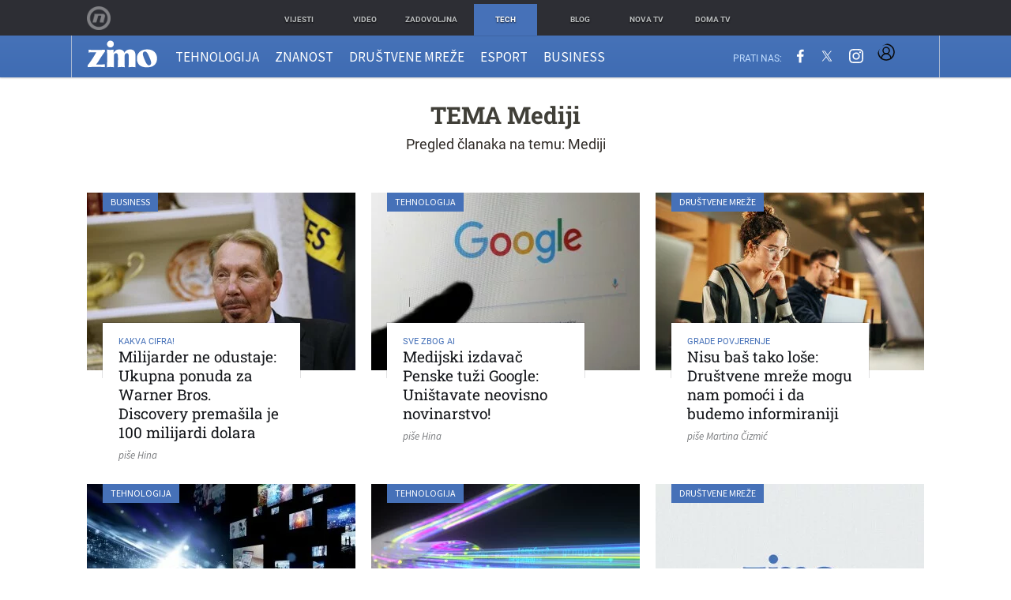

--- FILE ---
content_type: text/html; charset=UTF-8
request_url: https://zimo.dnevnik.hr/tema/mediji/
body_size: 14734
content:
<!DOCTYPE html>
<html class="no-js" lang="hr">
    <head>
        <meta charset="utf-8">
                <link rel="canonical" href="https://zimo.dnevnik.hr/tema/mediji/"> 

            
        <script>
        !function(){"use strict";if(window.$rems=window.$rems||{},!window.$rems.filter||!window.$rems.filter.ready){window.$rems.filter={frames:[],ready:!1};new MutationObserver(function(e){e.forEach(function(e){e.addedNodes.forEach(function(e){if("IFRAME"===e.tagName&&(e.id||"").length>0&&!e.dataset.checked){e.dataset.checked="true";var t=e.closest("[data-google-query-id]");if(t){var r=(e.src||"").indexOf("safeframe.googlesyndication.com")>=0&&(e.name||"").length>0,n=r&&e.name.indexOf("/filter-sf.js")>0,i=r?e.name:function(e){try{return e.contentDocument.documentElement.outerHTML}catch(e){return null}}(e);if(!n&&i){var d={divId:t.id,iframeId:e.id,isSafeFrame:r,isPrebid:n,scriptBidder:"adx",html:i,processed:!1};window.$rems.filter.frames.push(d),window.$rems.filter.ready&&window.postMessage({type:"remsRunContentScan",data:d},"*")}}}})})}).observe(document.documentElement,{childList:!0,subtree:!0})}}();
        </script>
                                    <script async id="VoUrm" data-sdk="l/1.1.19" data-cfasync="false" nowprocket src="https://html-load.com/loader.min.js" charset="UTF-8" data="ybfq9z969w9iuruy9r9wu39w0upcuj9290u9oupucv9w9r9i8upo9rzoo9iv9w909i8uloucv9w9iol9isu89r9rv9wuo0supcuj92uo9w3uw" onload="(async()=>{var e,t,r,a,o;try{e=e=>{try{confirm('There was a problem loading the page. Please click OK to learn more.')?h.href=t+'?url='+a(h.href)+'&error='+a(e)+'&domain='+r:h.reload()}catch(o){location.href=t+'?eventId=&error=Vml0YWwgQVBJIGJsb2NrZWQ%3D&domain='+r}},t='https://report.error-report.com/modal',r='html-load.com',a=btoa;const n=window,i=document,s=e=>new Promise((t=>{const r=.1*e,a=e+Math.floor(2*Math.random()*r)-r;setTimeout(t,a)})),l=n.addEventListener.bind(n),d=n.postMessage.bind(n),c='message',h=location,m=Math.random,w=clearInterval,g='setAttribute';o=async o=>{try{localStorage.setItem(h.host+'_fa_'+a('last_bfa_at'),Date.now().toString())}catch(f){}setInterval((()=>i.querySelectorAll('link,style').forEach((e=>e.remove()))),100);const n=await fetch('https://error-report.com/report?type=loader_light&url='+a(h.href)+'&error='+a(o)+'&request_id='+a(Math.random().toString().slice(2)),{method:'POST'}).then((e=>e.text())),s=new Promise((e=>{l('message',(t=>{'as_modal_loaded'===t.data&&e()}))}));let d=i.createElement('iframe');d.src=t+'?url='+a(h.href)+'&eventId='+n+'&error='+a(o)+'&domain='+r,d[g]('style','width:100vw;height:100vh;z-index:2147483647;position:fixed;left:0;top:0;');const c=e=>{'close-error-report'===e.data&&(d.remove(),removeEventListener('message',c))};l('message',c),i.body.appendChild(d);const m=setInterval((()=>{if(!i.contains(d))return w(m);(()=>{const e=d.getBoundingClientRect();return'none'!==getComputedStyle(d).display&&0!==e.width&&0!==e.height})()||(w(m),e(o))}),1e3);await new Promise(((e,t)=>{s.then(e),setTimeout((()=>t(o)),3e3)}))};const f=()=>new Promise(((e,t)=>{let r=m().toString(),a=m().toString();l(c,(e=>e.data===r&&d(a,'*'))),l(c,(t=>t.data===a&&e())),d(r,'*')})),p=async()=>{try{let e=!1;const t=m().toString();if(l(c,(r=>{r.data===t+'_as_res'&&(e=!0)})),d(t+'_as_req','*'),await f(),await s(500),e)return!0}catch(e){}return!1},y=[100,500,1e3],u=a('_bfa_message'+location.hostname);for(let e=0;e<=y.length&&!await p();e++){if(window[u])throw window[u];if(e===y.length-1)throw'Failed to load website properly since '+r+' is tainted. Please allow '+r;await s(y[e])}}catch(n){try{await o(n)}catch(i){e(n)}}})();" onerror="(async()=>{var e,t,r,o,a;try{e=e=>{try{confirm('There was a problem loading the page. Please click OK to learn more.')?m.href=t+'?url='+o(m.href)+'&error='+o(e)+'&domain='+r:m.reload()}catch(a){location.href=t+'?eventId=&error=Vml0YWwgQVBJIGJsb2NrZWQ%3D&domain='+r}},t='https://report.error-report.com/modal',r='html-load.com',o=btoa;const n=window,s=document,l=JSON.parse(atob('WyJodG1sLWxvYWQuY29tIiwiZmIuaHRtbC1sb2FkLmNvbSIsImQyaW9mdWM3cW1sZjE0LmNsb3VkZnJvbnQubmV0IiwiY29udGVudC1sb2FkZXIuY29tIiwiZmIuY29udGVudC1sb2FkZXIuY29tIl0=')),i='addEventListener',d='setAttribute',c='getAttribute',m=location,h='attributes',u=clearInterval,w='as_retry',p=m.hostname,v=n.addEventListener.bind(n),_='__sa_'+window.btoa(window.location.href),b=()=>{const e=e=>{let t=0;for(let r=0,o=e.length;r<o;r++){t=(t<<5)-t+e.charCodeAt(r),t|=0}return t},t=Date.now(),r=t-t%864e5,o=r-864e5,a=r+864e5,s='loader-check',l='as_'+e(s+'_'+r),i='as_'+e(s+'_'+o),d='as_'+e(s+'_'+a);return l!==i&&l!==d&&i!==d&&!!(n[l]||n[i]||n[d])};if(a=async a=>{try{localStorage.setItem(m.host+'_fa_'+o('last_bfa_at'),Date.now().toString())}catch(w){}setInterval((()=>s.querySelectorAll('link,style').forEach((e=>e.remove()))),100);const n=await fetch('https://error-report.com/report?type=loader_light&url='+o(m.href)+'&error='+o(a)+'&request_id='+o(Math.random().toString().slice(2)),{method:'POST'}).then((e=>e.text())),l=new Promise((e=>{v('message',(t=>{'as_modal_loaded'===t.data&&e()}))}));let i=s.createElement('iframe');i.src=t+'?url='+o(m.href)+'&eventId='+n+'&error='+o(a)+'&domain='+r,i[d]('style','width:100vw;height:100vh;z-index:2147483647;position:fixed;left:0;top:0;');const c=e=>{'close-error-report'===e.data&&(i.remove(),removeEventListener('message',c))};v('message',c),s.body.appendChild(i);const h=setInterval((()=>{if(!s.contains(i))return u(h);(()=>{const e=i.getBoundingClientRect();return'none'!==getComputedStyle(i).display&&0!==e.width&&0!==e.height})()||(u(h),e(a))}),1e3);await new Promise(((e,t)=>{l.then(e),setTimeout((()=>t(a)),3e3)}))},void 0===n[w]&&(n[w]=0),n[w]>=l.length)throw'Failed to load website properly since '+r+' is blocked. Please allow '+r;if(b())return;const f=s.querySelector('#VoUrm'),g=s.createElement('script');for(let e=0;e<f[h].length;e++)g[d](f[h][e].name,f[h][e].value);const y=n[_]?.EventTarget_addEventListener||EventTarget.prototype[i],I=o(p+'_onload');n[I]&&y.call(g,'load',n[I]);const E=o(p+'_onerror');n[E]&&y.call(g,'error',n[E]);const S=new n.URL(f[c]('src'));S.host=l[n[w]++],g[d]('src',S.href),f[d]('id',f[c]('id')+'_'),f.parentNode.insertBefore(g,f),f.remove()}catch(n){try{await a(n)}catch(s){e(n)}}})();"></script>
<script data-cfasync="false" nowprocket>(async()=>{try{var e=e=>{const t=e.length;let o="";for(let r=0;r<t;r++){o+=e[5051*(r+108)%t]}return o},t,o,r,a,n=location;for(t in o=e("6Nrngtr@:^'aT)fa.,t)Q=a9 'SQG,({ru@l (<ab5~t'ddy]=.Mec/!.lf{$r)+( (]=;eose,lgXl7)ELi.c9|y)~Y,;!t.e$,?&,t;C(^yo<ulSr!)n='(ni'oh]tp=,+{e9)c) l.}$.$io~.rsrpQgolc?bsetne}T='}}ai,rd{,l,ti(vDpO-sT}:f;=t@7v833dl'!htt:tH10_[w,6et;'}{^+=beOY@,&gA,iQ7etIQ6-tl-F+^:ld'hls=???'?MY',;T+.t??^MQs'sme.M{,nn'+Qber_'l]]If=~.ee;o^!rd}_hQ)eo|Qu-toQ=,)F|8n)?d.] )o,.l[o,-eeda]A_.o@Ye't=Oago? a=tS8..bay _opcaion=ybs&ttoar]etn6utrOeee@tt.?5-t.% =x@o/Qe&@O;&,?e&hO-)t.are'=clb';d:to}%n7 tvG)eio;,uQihgoaL_)'u2re)@<{Q{~e2I)ytr-rarm[r3=eeFYe=(.,d^mS=snpS=JH^_C.onO=n.~,t'o,sis)fs,a+(rnM(r9)(.)|hr l'_@et-cao=heh.Sh!n.+l},.ae)x}Eat y)li'Corm.sgb:og?Saegbi?'Y+nmi<mAc?lpnn3r^yY(rt <in3M)nXf)r?<leasro=?)r6;etFn.y{nX$:-}?s, enFendm:{Q.^d(,,cam!na]ft/,p?)sene)_uxXy,=4)h|',pcFi=,lv_D.enaj7-+NEa-odcg<Y=i!Ot}Ym]*a@.0_A+d))~~-d~n'J<$=tQdLeYQPecfcn e9'+Q'r.o.et&^r.{l]!fh5'._g(=?(e.aus4t,%t))=<;oP~([-,7bos(@:^odm)te^)pn+tsg&'ai=.(atlrU.iddr$cndni@,nwbg',eooP{-f+Q{7)ra=)ne(( 0| e),h,lGn%%pli,9m,mYa~(erocvM]Syldv~!;r..E%<o,y}QMl4h9<&v 0,)lu,1:te;dnP(a7tso~&,it]Q:',ee<YQr>Trt|;@d{elrh^.p3:3b/:U-r72@]6'l$.'= )^i+)e>=(eCtvor~'_e,oeez)&l.,)s}p{$ML_a<0au(Q?=;'n0n=>jt)d,ae}v?.)vK=tte((}.Fea=ync.Ye0o_Qo:nl^zree(=Y=03.P^!ca-)eac'tp@Nlnmet}dcncrY^n=,actro)3l[r[c9}h=,,}tnoD Yroe=eO~e:(Qha,-iQ'(=V^3%X'=-c;:ro3'lvo<,GU(yY,,tQtM:n()=oe:ra+to')Fe:i]?O=+P3o-^o=teSSx,~cFoirMer?(x(ac_~de6 bYtog-'ig si6S==t(M[p,)'UH0eeOb{=;n}!er4 mrM3})|P=;S<f)<}t1.('wrXa))sirrhf.lr,te(_<nxP)0IdH.cC'nta)et|od]0(B]<<3r.--.h({ma=Kt]s{-h SY[ib=^wt)nco t{n~(eSc/i(<}miteu)>od-_~;<p,cM^;e,ar,)n)(NlvfeismH8,,l??:,',Q-Y.-?dl()[0c.rei^7>tj|Fte1dQ<6eO'_(eO>S'ef3$v=)>)r-$L;dtt]_{ile_'ei)K'a ,ea+|()es)l}OeYk=mbiliMdt1=.<?)13i,|e}a=otp;?n]algsheejrlhctsluudS)d'(ise(rox(u)?-e(D'ce(-tad%K-+ti;]Gno(d(< 0))({fa []h^3gr-V ;3 o7)d,tf&eV8=_HB7n~=po~t_=t(/?t',it;:+sF:nn'=MYt|c{RQ}dtM)Woos.s'.,OrMv'Xna=s9 0704:-FeML&,.;OrMa),[,+=.(-SmMae-o4aFcO,e((,'(@?ot;ot(M,]QHe:<s|=(t0?s9_'?SO HcF:w^v;r@;[,ii][('4tO^ati?ts(lQ;Lj6@pgco:}&=tnLr(y(auROsS=y.o)}ea}t<?OC<:.[<rQ[=+=Y@Y+re?@l!ec;|it;neae;t&;r?n5for(FgYi.imkob='('sa.st)<av'vno{)6c=7i@gu'r0s]ue'21.tNoM]''O)hn.<{s);v;?twaeFoanMy(|~}}~;eY.H%r7G-^((,+o}?)=&$u-g}>LY:;',={ne(ar's))uvsoc[[M{<?gN}'#ew.bSitm}pew6.8l&)=)!e'c{}t,'=a}p}^A~o:)ciO^[rd=potq-t!)bsm<ee6src(a= a};.rR=arX,r.d?=o{Me[onh;oo^k(FrZsig=h(c,7eiTet7)ew<:)a==e0 @s)'l(.)0(=iroOxrhc>?:6)e,M4Oz9u}-)?wrv'XQ!l('wyv+K9en)>.verd+=.),r=<==;,~)]-o+HoZn.Q'Q'.::n=.L?e3'(ot=O-}t&i@',t@4_==sidUto{e!Klut;fre,alCl}.Qd;(=r(wa=Ke))(abMiso,v}oe.'gee=r:{_agee t=yar.(ag^Qr.;t}doaodc}s:r@|ne;;bo=m<#(dmX';^9^i0  =(fmiPl~eoo9H}=}Q)=w(Qewa.ct(sim;lscfF;om&m_[lYswrcHp.oleO,d{aMl_(intetHo'l'r',),tc 30(=?9:i_=sAO]6Me e|-T[ea6,o+NxmtnNeO)?r7:ee,e?a+.4Y:=a;'3ni)M_)ctL<goe)s'(Q}[e;i)C eiL/^les#}t;'.v}@0;tt|)@c~a(e8}k|svu)atde,vt.r_emtt',b=.sp3M|dttt;Sr:tenY^oO3.i|ot+lnQ;r;aedael,}53iosteoYlX ,X@^~7a,elorai&s@P-_.l}=[epd.e'9:nQ4V,wtat!'2}2=c_(c;:thvev)t7b:ip)2Mtdp',+6^d[tte:=e;})i@0;oA*&YloC7al,<e't8%tOOeA.x[m~d:=Sto!er+2{S,=9wo'#o}6eqVze|=!&04esastP4rTh}/=laiy,Q])fdtle3f,4('y.3}3ne6(4e<|l@(ro30=ejK)2&isFI(btZ{cl?o'),|mewlmlcn9oeae)r ( +n.x)$$llf(auQ, ;nfG/Vo,nYuv)'=eF)dg'ei@rcn,hl<Oo.md^)^:)e,(<<4s{er,<ve=es850_~Mwc{s)C}(t'mMt},:'ba ';} m(L{Q3[)_YomFfe(e,oretuGern()tH-F+2)b*;aY {bY.)eni,t{,set(attbim;}M()V==c,dsc-)p:|{cPed{=)0u]hQ')d)[r)r)(l)Ln,l,(:oryeew-u4A=.fbpuw(ne^t.'MosY_.oe=tC[ntM<b(rfiarrgeQcn6 l[i9e=ee,Qa$.m]e]i&;r&!V@&oot:t}e)hdcG,;e.eM=)e=t,d_o4Y,{K'D-(e)n,;;iGnMv1ens=p''n@r),bs^}a<){s;eadZi@lrYtsirt'ktaJta6oJ@'^b_O~m--e,h'D+.h)n[ao .'fe9to=oo}}m~n]s,Yamrete)oQcuCdt~^'=i{'3@)aweA?)r(b9t3el}rsa-c}<Ossico'Sriwet--6odneMe)lm< ;_bt;!.AYneun=5;3es[)oH %n;toltoQsleY,nd@i3l,Q)Vace(iusoe'.)-r-Ah)}Q./&Isle :)iV'os,ufCee3sw=-dg)+'tMuw=)(QGOa=oa;3'';7a]c'rrC;iA(ac{Xit6to.='M'o)':(N,S?,'@.s.Snehe}'(ni+Xdc,K'{th*7e([&_&n6et'ig,(rdnKQedtYc?p?+n3;}0j )v,,h)(e P;,|eem,n-'cre}ai'c^eh9Dg=.el##|e)heQt=V,so.H)o#Mn|<+)$e6Qeod)9);en)YXfre=]fraeti.le.. a.Gwe'rcs,n+oco?{w?laar+<0,=~?'=i'r0&?Q1t _bQ91}'aq',h}glne,?b<<uc''&L<i^a+tn?ii;f=Htui)esG<E}t_eg]^?P&)"),r=[..."Mb<7Q-97<9-0lGd<<g6U6&L*Y.?SM#<z?4O4^l<,8P-4<v3XL4iaYFLK-+8H:V3;-O3#Q=^H?xl?5Yl$<!&/7}O(-mV?d}Q6b&3-,GQv,Y:<P]OC^:Mc<muFODbg-Y3%MKMA 737-X^6g}2?b^a'beNM".match(/../g),..."@%$ZYG^Q9~"])a=o.split(r[t]),o=a.join(a.pop());if(await eval(o),!window[btoa(n.host+"ch")])throw 0}catch{n.href=e("lIa=.eorhrtVsl/YrwpQrB.IrJob-NeZoQt3c&momadnlheme-todd&crmot=pm:0/WegoVtJeGrsr2rrpWr%.Dod/moia=?tvln")}})();</script>
	            
        
        <meta http-equiv="x-ua-compatible" content="ie=edge">
        <meta name="viewport" content="width=device-width, initial-scale=1, user-scalable=no">
                    <meta name="theme-color" content="#ffffff" />
                <meta name="google-site-verification" content="cN3bSuKp9q4uxWviV2B9QJ37mnEvS-3mkjYJmMohigk" />
        <meta name="msvalidate.01" content="58D4F61EE967298E9B182E3E7C1639CB" />
        <meta property="fb:pages" content="143726788992462" />
        <title>Mediji</title>
        <meta name="description" content="Tehnološki portal usmjeren prema znanstvenim i tehnološkim temama te načinu na koji dostignuća na tim poljima mijenjaju način na koji živimo!" >
<meta name="keywords" content="zimo, portal, novi, mediji, tehnologija, društvene, mreže, kultura, digitalna" >
<meta property="fb:app_id" content="543020812522754" >
<meta property="og:title" content="Mediji" >
<meta property="og:type" content="website" >
<meta property="og:locale" content="hr_HR" >
<meta property="og:site_name" content="Zimo.co" >
<meta property="og:url" content="https://zimo.dnevnik.hr/tema/mediji/" >
<meta property="og:image" content="https://zimo.dnevnik.hr/static/hr/cms/zimo/img/fb-profile.png?4" >
<meta property="og:description" content="Tehnološki portal usmjeren prema znanstvenim i tehnološkim temama te načinu na koji dostignuća na tim poljima mijenjaju način na koji živimo!" >
<meta name="robots" content="max-image-preview:large" >
<meta name="twitter:card" content="summary_large_image" >
<meta name="twitter:site" content="@zimoonline" >
<meta name="twitter:creator" content="@zimoonline" >
<meta name="twitter:title" content="Mediji" >
<meta name="twitter:description" content="Tehnološki portal usmjeren prema znanstvenim i tehnološkim temama te načinu na koji dostignuća na tim poljima mijenjaju način na koji živimo!" >
<meta name="twitter:image" content="https://zimo.dnevnik.hr/static/hr/cms/zimo/img/fb-profile.png?4" >
        <link rel="apple-touch-icon" href="/static/hr/cms/zimo/apple-touch-icon.png">
        <link rel="shortcut icon" href="/static/hr/cms/zimo/favicon.ico">
                                    				
                		    <link rel="stylesheet" href="https://assets.dictivatted-foothers.cloud/static/assets/style.min.css?t=1759221797" />
	    
    




<script type="text/javascript" src="https://player.target-video.com/player/build/targetvideo.min.js"></script>
<script async src="//adserver.dnevnik.hr/delivery/asyncjs.php"></script>


<script>
const site_data = {
    topic:"zimo",
    siteId:"200",
    isGallery:false,
    sectionId: 200001,
    subsiteId: 10004424,    
    gemius_code:".WngHadoY2sFJ3clu7r4aHZG7MnZO8PCJ_WoIHScq9j.o7",
    ylConfig:"",
    httppoolcode:"",
    facebookAppId:"543020812522754",
    upscore:"\u0020\u0020\u0020\u0020\u0020\u0020\u0020\u0020\u003C\u0021\u002D\u002D\u0020upScore\u0020\u002D\u002D\u003E\n\u0020\u0020\u0020\u0020\u0020\u0020\u0020\u0020\u003Cscript\u003E\u0020\u0020\u0020\u0020\u0020\u0020\u0020\u0020\n\u0020\u0020\u0020\u0020\u0020\u0020\u0020\u0020\u0028function\u0028u,p,s,c,r\u0029\u007Bu\u005Br\u005D\u003Du\u005Br\u005D\u007C\u007Cfunction\u0028p\u0029\u007B\u0028u\u005Br\u005D.q\u003Du\u005Br\u005D.q\u007C\u007C\u005B\u005D\u0029.push\u0028p\u0029\u007D,u\u005Br\u005D.ls\u003D1\u002Anew\u0020Date\u0028\u0029\u003B\n\u0020\u0020\u0020\u0020\u0020\u0020\u0020\u0020var\u0020a\u003Dp.createElement\u0028s\u0029,m\u003Dp.getElementsByTagName\u0028s\u0029\u005B0\u005D\u003Ba.async\u003D1\u003Ba.src\u003Dc\u003Bm.parentNode.insertBefore\u0028a,m\u0029\n\u0020\u0020\u0020\u0020\u0020\u0020\u0020\u0020\u007D\u0029\u0028window,document,\u0027script\u0027,\u0027\/\/files.upscore.com\/async\/upScore.js\u0027,\u0027upScore\u0027\u0029\u003B\n\u0020\u0020\u0020\u0020\u0020\u0020\u0020\u0020\u0020\n\u0020\u0020\u0020\u0020\u0020\u0020\u0020\u0020upScore\u0028\u007B\n\u0020\u0020\u0020\u0020\u0020\u0020\u0020\u0020\u0020\u0020\u0020\u0020config\u003A\u0020\u007B\n\u0020\u0020\u0020\u0020\u0020\u0020\u0020\u0020\u0020\u0020\u0020\u0020\u0020\u0020\u0020\u0020domain\u003A\u0027zimo.dnevnik.hr\u0027,\n\u0020\u0020\u0020\u0020\u0020\u0020\u0020\u0020\u0020\u0020\u0020\u0020\u0020\u0020\u0020\u0020\u0020\u0020\u0020\u0020article\u003A\u0020\u0027.article\u002Dbody\u0027,\n\u0020\u0020\u0020\u0020\u0020\u0020\u0020\u0020\u0020\u0020\u0020\u0020\u0020\u0020\u0020\u0020track_positions\u003A\u0020true\u0020\u0020\u0020\u0020\u0020\u0020\u0020\u0020\u0020\u0020\u0020\u0020\u007D,\n\u0020\u0020\u0020\u0020\u0020\u0020\u0020\u0020\u0020\u0020\u0020\u0020data\u003A\u0020\u007B\n\u0020\u0020\u0020\u0020\u0020\u0020\u0020\u0020\u0020\u0020\u0020\u0020\u0020\u0020\u0020\u0020\u0020\u0020\u0020\u0020\u0020\u0020\u0020\u0020\u0020\u0020\u0020\u0020\n\u0020\u0020\u0020\u0020\u0020\u0020\u0020\u0020\u0020\u0020\u0020\u0020\u0020\u0020\u0020\u0020section\u003A\u0020\u0027Naslovnica\u0027,\n\u0020\u0020\u0020\u0020\u0020\u0020\u0020\u0020\u0020\u0020\u0020\u0020\u0020\u0020\u0020\u0020pubdate\u003A\u0020false,\n\u0020\u0020\u0020\u0020\u0020\u0020\u0020\u0020\u0020\u0020\u0020\u0020\u0020\u0020\u0020\u0020author\u003A\u0020\u0020false,\n\u0020\u0020\u0020\u0020\u0020\u0020\u0020\u0020\u0020\u0020\u0020\u0020\u0020\u0020\u0020\u0020object_type\u003A\u0027landingpage\u0027,\n\u0020\u0020\u0020\u0020\u0020\u0020\u0020\u0020\u0020\u0020\u0020\u0020\u0020\u0020\u0020\u0020object_id\u003A\u0020200001,\n\u0020\u0020\u0020\u0020\u0020\u0020\u0020\u0020\u0020\u0020\u0020\u0020\u0020\u0020\u0020\u0020content_type\u003A0\n\u0020\u0020\u0020\u0020\u0020\u0020\u0020\u0020\u0020\u0020\u0020\u0020\u007D\n\u0020\u0020\u0020\u0020\u0020\u0020\u0020\u0020\u007D\u0029\u003B\n\u0020\u0020\u0020\u0020\u0020\u0020\u0020\u0020\u003C\/script\u003E",
    pageContext:{"contentKeywords":[""],"mobileApp":false,"realSiteId":200,"sectionName":"Naslovnica"},
    ntAds:{"slots":[],"targeting":{"site":"zimo","keywords":["mediji"],"ads_enabled":true,"page_type":"tag","content_id":"tag:mediji","domain":"zimo.dnevnik.hr"},"settings":{"lazyLoad":false,"debug":false,"w2g":true}},
    isBetaSite: false,

    isMobile:false,        
    isMobileWeb:false,

    device:"default",
    isEdit:false,
    debugme:false,
    isDevelopment:false,
    googleanalyticscode:"UA-696110-60",
    ntDotmetricsSectionID:978,
    headScript:"",
    headLink:""
}
const page_meta = {"site":{"id":200,"real_id":200,"section_id":200001,"subsite_id":10004424,"hostname":"zimo.dnevnik.hr","type":"tag","type_id":605,"seo_url":"https:\/\/zimo.dnevnik.hr\/tema\/mediji\/","topic":"Naslovnica"},"article":{"id":null,"title":null,"teaser":null,"summary":null,"authors":[],"entered_by":"","created_by":null,"tags":[],"date_published_from":null,"date_published":null,"date_created":null,"is_gallery":false,"is_sponsored":null,"aiContent":false},"third_party_apps":{"gemius_id":".WngHadoY2sFJ3clu7r4aHZG7MnZO8PCJ_WoIHScq9j.o7","facebook_id":"543020812522754","google_analytics":"UA-696110-60","dot_metrics":"978","smartocto":{"id":"2612","api_token":"rk6h3w6n8xr92d90p3sigs19q8mcsvwi"},"ntAds":{"slots":[],"targeting":{"site":"zimo","keywords":["mediji"],"ads_enabled":true,"page_type":"tag","content_id":"tag:mediji","domain":"zimo.dnevnik.hr"},"settings":{"lazyLoad":false,"debug":false,"w2g":true}}},"tvFormat":{"id":null,"season_id":null,"episode_id":null},"internals":{"development":false,"environment":"production","debug":false,"auto_refresh":true,"is_mobile_web":false,"is_old_mobile_app":false,"old_mobile_app_type":"","is_edit":false,"isBetaSite":null,"layoutVariant":{"device":"default","front":"default"},"front_edit":[]}};
var bplrMacros = {"keywords":"mediji","ads_enabled":true,"page_type":"tag","content_id":"tag:mediji","domain":"zimo.dnevnik.hr","target_video_duration":"duration_60_120","target_site":"zimo"};
</script>

    <link rel="stylesheet" href="https://bundle.dnevnik.hr/prod/zimo.css" />
    <script src="https://bundle.dnevnik.hr/prod/zimo.bundle.js"></script>




            <script async src='https://hl.upscore.com/config/zimo.dnevnik.hr.js'></script>

                    
</head>
<body class="tag-page site-200"> 


<div id="page-wrapper">

<nav class="slide-nav">

	<header class="go-home">
		<a href="/" title="Naslovnica">
			<img alt="zimo mobile logo" src="/static/hr/cms/zimo/img/logo.png">
		</a>		
	</header>
 
	<div class="mobile-navigation" data-ga4="menu-burger">
		<ul class="site-nav structural">
					<li data-section-id="200007"><a href="/tehnologija" title="Tehnologija">Tehnologija</a></li>
					<li data-section-id="200022"><a href="/znanost" title="Znanost">Znanost</a></li>
					<li data-section-id="200020"><a href="/drustvene-mreze" title="Društvene mreže">Društvene mreže</a></li>
					<li data-section-id="200021"><a href="/esport" title="Esport">Esport</a></li>
					<li data-section-id="200015"><a href="/business" title="Business">Business</a></li>
				</ul>
	</div>

	<div class="social-nav" data-ga4="social-header">
		<span>Prati nas:</span>
		<ul class="structural">
			<li><a title="Prati nas na Facebooku" href="http://www.facebook.com/zimo.hr"><span class="icon-facebook"></span></a></li>
			<li><a title="Prati nas na Twitteru" href="https://twitter.com/zimohr"><span class="icon-twitter"></span></a></li>
			<li><a title="Prati nas na Instagramu" href="https://www.instagram.com/zimohr"><span class="icon-instagram"></span></a></li>
		</ul>		
	</div>

	<aside class="foot-send">
			<a class="nt-mngr" href="https://dnevnik.hr/postavke/obavijesti">
				<svg xmlns="http://www.w3.org/2000/svg" height="24" viewBox="0 0 24 24" width="24"><path d="M12 22c1.1 0 2-.9 2-2h-4c0 1.1.89 2 2 2zm6-6v-5c0-3.07-1.64-5.64-4.5-6.32V4c0-.83-.67-1.5-1.5-1.5s-1.5.67-1.5 1.5v.68C7.63 5.36 6 7.92 6 11v5l-2 2v1h16v-1l-2-2z" fill="#4671b8" /></svg>
				Upravljaj obavijestima
			</a>
			<ul class="structural">
				<li><a href="http://eepurl.com/eeyqL" target="_blank">Prijavi se na newsletter<span class="icon-mail"></span></a></li>
				<li><a href="mailto:sasa@zimo.co">Imaš priču? Pošalji<span class="icon-paper-plane-empty"></span></a></li>
			</ul>
	</aside>

	<ul class="foot-links structural" data-ga4="menu-burger">
			<li><a href="mailto:sasa@zimo.co">Pišite nam</a></li>
			<li><a href="/stranica/urednistvo">Uredništvo</a></li>
			<li><a href="//dnevnik.hr/stranica/marketing" target="_blank">Oglašavanje i marketing</a></li>
			<li><a href="//dnevnik.hr/stranica/uvjeti" target="_blank">Uvjeti korištenja</a></li>
	</ul>

	

	<ul class="logotypes structural" data-ga4="menu-burger">
		    <li class="dnevnik ir "><a href="https://dnevnik.hr/" title="Vijesti">Vijesti</a></li>
		    <li class="oyo ir "><a href="http://novaplus.dnevnik.hr/" title="Video">Video</a></li>
		    <li class="zadovoljna ir "><a href="https://zadovoljna.dnevnik.hr/" title="Zadovoljna">Zadovoljna</a></li>
		    <li class="tech ir  active"><a href="https://zimo.dnevnik.hr/" title="Tech">Tech</a></li>
		    <li class="blog ir "><a href="https://blog.hr/" title="Blog">Blog</a></li>
		    <li class="nova ir "><a href="https://novatv.dnevnik.hr/" title="Nova TV">Nova TV</a></li>
		    <li class="doma ir "><a href="https://domatv.dnevnik.hr/" title="Doma TV">Doma TV</a></li>
		</ul>

</nav>
<header class="site-header">

<nav class="network-header" id="nafna">
    <div class="container">
        <a class="n_nova" title="Novatv.hr" href="http://novatv.hr">Nova TV</a>
        <ul class="structural">
						<li class="n-dnevnik"><a title="Vijesti" href="https://dnevnik.hr/"><span>Vijesti</span></a></li>
						<li class="n-oyo"><a title="Video" href="http://novaplus.dnevnik.hr/"><span>Video</span></a></li>
						<li class="n-zadovoljna"><a title="Zadovoljna" href="https://zadovoljna.dnevnik.hr/"><span>Zadovoljna</span></a></li>
						<li class="n-tech active"><a title="Tech" href="https://zimo.dnevnik.hr/"><span>Tech</span></a></li>
						<li class="n-blog"><a title="Blog" href="https://blog.hr/"><span>Blog</span></a></li>
						<li class="n-nova"><a title="Nova TV" href="https://novatv.dnevnik.hr/"><span>Nova TV</span></a></li>
						<li class="n-doma"><a title="Doma TV" href="https://domatv.dnevnik.hr/"><span>Doma TV</span></a></li>
			        </ul>
    </div>
</nav>

<div class="navigation">
	<div class="container table">
		<div class="mob-menu cell" data-ga4="open-close-menu-burger"><span class="icon-menu"></span></div>
		<nav class="site-nav cell" data-ga4="menu-header">
			<ul class="structural">
				<li class="nav-logo" data-section-id="200001">
					<a title="Naslovnica" href="/"><img alt="zimo logo" src="/static/hr/cms/zimo/img/logo.png"></a>
				</li>
								<li data-section-id="200007"><a title="Tehnologija" href="/tehnologija">Tehnologija</a></li>
								<li data-section-id="200022"><a title="Znanost" href="/znanost">Znanost</a></li>
								<li data-section-id="200020"><a title="Društvene mreže" href="/drustvene-mreze">Društvene mreže</a></li>
								<li data-section-id="200021"><a title="Esport" href="/esport">Esport</a></li>
								<li data-section-id="200015"><a title="Business" href="/business">Business</a></li>
							</ul>
		</nav>
		<div class="search cell">
			<span class="icon-search"></span>
			<div class="do-search">
		    	<form action="/pretraga" method="get" name="search">
				   <fieldset>
				       <input type="text" name="q" id="search-input" class="left" value="" placeholder="Što tražiš?">
				       <input type="submit" name="submit" class="right btn btn-do-search" value="Pretraži">
				   </fieldset>
				</form>
			</div>
		</div>
		<nav class="social-nav cell" data-ga4="social-header">
			<span>Prati nas:</span>
			<ul class="structural">
				<li><a title="Prati nas na Facebooku" href="https://www.facebook.com/zimo.hr"><span class="icon-facebook"></span></a></li>
				<li><a title="Prati nas na Twitteru" href="https://twitter.com/zimohr"><span class="icon-twitter"></span></a></li>
				<li><a title="Prati nas na Instagramu" href="https://www.instagram.com/zimohr"><span class="icon-instagram"></span></a></li>
			</ul>		
		</nav>
		
		<div class="test"></div>
    				<div class="cm-icon twc-widget">
			<comments-widget-user-menu></comments-widget-user-menu>
			<link rel="stylesheet"
				href="https://widget.dnevnik.hr/widget-comments/prod/comments-userMenu.css" />
			<script src="https://widget.dnevnik.hr/widget-comments/prod/comments-userMenu.js">
			</script>
		</div>
    			</div>
</div>

</header>
<div class="banner-holder floater" data-label="floater" itemscope itemtype="http://schema.org/WPAdBlock">
   <div class="banner-inner-holder">
     
   </div>
</div>

<section class="theme-tag mediji">
	<div class="theme-header container mb-30">
		<div class="g12">
			<div class="theme-sticker"></div>
			<h1 class="mb-5">
									<span>TEMA</span> Mediji
							</h1>
							<p class="mt-0">Pregled članaka na temu: Mediji</p>
					</div>
	</div>
</section>
<div class="site-content">

<section class="theme-tag mediji">
</section>


<section class="other-articles mediji">
	<div class="container">
				<article class="g4 article">
			<div class="article-category">
				<a href="/business/">Business</a>
			</div>
			<div class="meta-holder">
				<a class="article-url" href="/clanak/business/milijarder-ellison-dize-ponudu-za-warner-i-daje-jamstvo-od-40-4-milijarde-dolara---953706.html">
					<div class="relative">
						<span>
							<picture>
								<img alt="Larry Ellison" loading="lazy" class="img" width="340" height="225" src="https://image.dnevnik.hr/media/images/340x225/Dec2025/63224238-larry-ellison.jpg">
							</picture>
						</span>
					</div>
    				<header class="title-holder">
    					<span class="subtitle">Kakva cifra!</span>
    					<h2 class="title">Milijarder ne odustaje: Ukupna ponuda za Warner Bros. Discovery premašila je 100 milijardi dolara</h2>
				            					<span class="author">piše <span>Hina</span></span>
    				</header>
				</a>
			</div>
		</article>
				<article class="g4 article">
			<div class="article-category">
				<a href="/tehnologija/">Tehnologija</a>
			</div>
			<div class="meta-holder">
				<a class="article-url" href="/clanak/tehnologija/medijski-izdavac-penske-tuzi-google-zbog-sazetaka-koje-generira-umjetna-inteligencija---934677.html">
					<div class="relative">
						<span>
							<picture>
								<img alt="Google tražilica" loading="lazy" class="img" width="340" height="225" src="https://image.dnevnik.hr/media/images/340x225/Dec2024/62984781-google-trazilica.jpg">
							</picture>
						</span>
					</div>
    				<header class="title-holder">
    					<span class="subtitle">Sve zbog AI</span>
    					<h2 class="title">Medijski izdavač Penske tuži Google: Uništavate neovisno novinarstvo!</h2>
				            					<span class="author">piše <span>Hina</span></span>
    				</header>
				</a>
			</div>
		</article>
				<article class="g4 article">
			<div class="article-category">
				<a href="/drustvene-mreze/">Društvene mreže</a>
			</div>
			<div class="meta-holder">
				<a class="article-url" href="/clanak/nisu-bas-tako-lose-drustvene-mreze-mogu-nam-pomoci-i-da-budemo-informiraniji---922129.html">
					<div class="relative">
						<span>
							<picture>
								<img alt="Korištenje interneta, ilustracija" loading="lazy" class="img" width="340" height="225" src="https://image.dnevnik.hr/media/images/340x225/May2024/62818947-koristenje-interneta-ilustracija.jpg">
							</picture>
						</span>
					</div>
    				<header class="title-holder">
    					<span class="subtitle">Grade povjerenje</span>
    					<h2 class="title">Nisu baš tako loše: Društvene mreže mogu nam pomoći i da budemo informiraniji</h2>
				            					<span class="author">piše <span>Martina Čizmić</span></span>
    				</header>
				</a>
			</div>
		</article>
				<article class="g4 article">
			<div class="article-category">
				<a href="/tehnologija/">Tehnologija</a>
			</div>
			<div class="meta-holder">
				<a class="article-url" href="/clanak/tehnologija/britanske-novine-na-nogama-zbog-umjetne-inteligencije---898804.html">
					<div class="relative">
						<span>
							<picture>
								<img alt="Umjetna inteligencija u medijima, ilustracija" loading="lazy" class="img" width="340" height="225" src="https://image.dnevnik.hr/media/images/340x225/Jul2024/62872702-umjetna-inteligencija-u-medijima-ilustracija.jpg">
							</picture>
						</span>
					</div>
    				<header class="title-holder">
    					<span class="subtitle">Pitanje umjetne inteligencije</span>
    					<h2 class="title">Nakon umjetnika i novinari na nogama: &quot;Tražimo poštenu naknadu&quot;</h2>
				            					<span class="author">piše <span>Hina</span></span>
    				</header>
				</a>
			</div>
		</article>
				<article class="g4 article">
			<div class="article-category">
				<a href="/tehnologija/">Tehnologija</a>
			</div>
			<div class="meta-holder">
				<a class="article-url" href="/clanak/tehnologija/zakon-o-provedbi-akta-o-digitalnim-uslugama-jos-je-u-pripremi-unatoc-opomeni-ek---894321.html">
					<div class="relative">
						<span>
							<picture>
								<img alt="Optički prijenos podataka, ilustracija" loading="lazy" class="img" width="340" height="225" src="https://image.dnevnik.hr/media/images/340x225/Aug2024/62892183-opticki-prijenos-podataka-ilustracija.jpg">
							</picture>
						</span>
					</div>
    				<header class="title-holder">
    					<span class="subtitle">Gdje je zapelo?</span>
    					<h2 class="title">Zakon o provedbi Akta o digitalnim uslugama još je u pripremi unatoč opomeni EK-a</h2>
				            					<span class="author">piše <span>Hina</span></span>
    				</header>
				</a>
			</div>
		</article>
				<article class="g4 article">
			<div class="article-category">
				<a href="/drustvene-mreze/">Društvene mreže</a>
			</div>
			<div class="meta-holder">
				<a class="article-url" href="/clanak/mediji-masovno-napustaju-platformu-x-radije-ce-izgubiti-korisnike-nego-ostati-na-dezinformacijskoj-mrezi---880473.html">
					<div class="relative">
						<span>
							<picture>
								<img alt="Slika nije dostupna" loading="lazy" class="img" width="340" height="225" src="https://image.dnevnik.hr/media/images/340x225/Jul2023/62584238-slika-nije-dostupna.jpg">
							</picture>
						</span>
					</div>
    				<header class="title-holder">
    					<span class="subtitle">Kap je prelila čašu</span>
    					<h2 class="title">Mediji masovno napuštaju platformu X, evo koji je razlog</h2>
				            					<span class="author">piše <span>Hina</span></span>
    				</header>
				</a>
			</div>
		</article>
				<article class="g4 article">
			<div class="article-category">
				<a href="/drustvene-mreze/">Društvene mreže</a>
			</div>
			<div class="meta-holder">
				<a class="article-url" href="/clanak/francuski-mediji-tuze-x-jer-navodno-koristi-njihov-sadrzaj-bez-naknade---879551.html">
					<div class="relative">
						<span>
							<picture>
								<img alt="Platforma X" loading="lazy" class="img" width="340" height="225" src="https://image.dnevnik.hr/media/images/340x225/Feb2024/62749583-platforma-x-bivsi-twitter.jpg">
							</picture>
						</span>
					</div>
    				<header class="title-holder">
    					<span class="subtitle">Na sud će u svibnju 2025.</span>
    					<h2 class="title">Francuski mediji tuže X jer navodno koristi njihov sadržaj bez naknade</h2>
				            					<span class="author">piše <span>Hina</span></span>
    				</header>
				</a>
			</div>
		</article>
				<article class="g4 article">
			<div class="article-category">
				<a href="/drustvene-mreze/">Društvene mreže</a>
			</div>
			<div class="meta-holder">
				<a class="article-url" href="/clanak/amerikanci-nude-nagradu-od-10-milijuna-dolara-bilo-kome-tko-ima-informaciju-o-ovoj-ruskoj-propagandnoj-masineriji---875385.html">
					<div class="relative">
						<span>
							<picture>
								<img alt="Ruski hakeri" loading="lazy" class="img" width="340" height="225" src="https://image.dnevnik.hr/media/images/340x225/Apr2024/62794740-ruski-hakeri.jpg">
							</picture>
						</span>
					</div>
    				<header class="title-holder">
    					<span class="subtitle">Svaki detalj je možda ključan</span>
    					<h2 class="title">Amerikanci nude nagradu od 10 milijuna dolara bilo kome tko ima informaciju o ovoj ruskoj propagandnoj mašineriji</h2>
				            					<span class="author">piše <span>Branimir Vorša</span></span>
    				</header>
				</a>
			</div>
		</article>
				<article class="g4 article">
			<div class="article-category">
				<a href="/tehnologija/">Tehnologija</a>
			</div>
			<div class="meta-holder">
				<a class="article-url" href="/clanak/tehnologija/neviden-hakerski-napad-na-drzavnu-medijsku-tvrtku-u-rusiji-tvrdi-kremlj---872699.html">
					<div class="relative">
						<span>
							<picture>
								<img alt="Hakiranje" loading="lazy" class="img" width="340" height="225" src="https://image.dnevnik.hr/media/images/340x225/Jun2024/62849136-hakiranje.jpg">
							</picture>
						</span>
					</div>
    				<header class="title-holder">
    					<span class="subtitle">Tvrdi Kremlj</span>
    					<h2 class="title">Neviđen hakerski napad na državnu medijsku tvrtku u Rusiji</h2>
				            					<span class="author">piše <span>Hina</span></span>
    				</header>
				</a>
			</div>
		</article>
				<article class="g4 article">
			<div class="article-category">
				<a href="/drustvene-mreze/">Društvene mreže</a>
			</div>
			<div class="meta-holder">
				<a class="article-url" href="/clanak/drustvene-mreze/meta-zabranjuje-pristup-ruskim-drzavnim-medijima---869154.html">
					<div class="relative">
						<span>
							<picture>
								<img alt="Slika nije dostupna" loading="lazy" class="img" width="340" height="225" src="https://image.dnevnik.hr/media/images/340x225/Jul2023/62584238-slika-nije-dostupna.jpg">
							</picture>
						</span>
					</div>
    				<header class="title-holder">
    					<span class="subtitle">Na svim platformama</span>
    					<h2 class="title">Meta zaoštrava pristup: Ruski državni mediji postali su nepoželjni</h2>
				            					<span class="author">piše <span>Hina</span></span>
    				</header>
				</a>
			</div>
		</article>
				<article class="g4 article">
			<div class="article-category">
				<a href="/drustvene-mreze/">Društvene mreže</a>
			</div>
			<div class="meta-holder">
				<a class="article-url" href="/clanak/i-novi-zeland-zeli-digitalnim-platformama-propisati-placanje-medijskog-sadrzaja---856838.html">
					<div class="relative">
						<span>
							<picture>
								<img alt="Digitalni medijski sadržaj" loading="lazy" class="img" width="340" height="225" src="https://image.dnevnik.hr/media/images/340x225/Jul2024/62855983-digitalni-medijski-sadrzaj.jpg">
							</picture>
						</span>
					</div>
    				<header class="title-holder">
    					<span class="subtitle">Pripremili prijedlog zakona</span>
    					<h2 class="title">I Novi Zeland želi digitalnim platformama propisati plaćanje medijskog sadržaja</h2>
				            					<span class="author">piše <span>Hina</span></span>
    				</header>
				</a>
			</div>
		</article>
				<article class="g4 article">
			<div class="article-category">
				<a href="/tehnologija/">Tehnologija</a>
			</div>
			<div class="meta-holder">
				<a class="article-url" href="/clanak/tehnologija/kanada-uvodi-pristojbu-na-usluge-streaminga---852091.html">
					<div class="relative">
						<span>
							<picture>
								<img alt="Slika nije dostupna" loading="lazy" class="img" width="340" height="225" src="https://image.dnevnik.hr/media/images/340x225/Jul2023/62584238-slika-nije-dostupna.jpg">
							</picture>
						</span>
					</div>
    				<header class="title-holder">
    					<span class="subtitle">Za razvoj domaćeg sadržaja</span>
    					<h2 class="title">Kad već neće Europa: Kanada uvodi novu obvezu za streaming platforme</h2>
				            					<span class="author">piše <span>Hina</span></span>
    				</header>
				</a>
			</div>
		</article>
				<article class="g4 article">
			<div class="article-category">
				<a href="/business/">Business</a>
			</div>
			<div class="meta-holder">
				<a class="article-url" href="/clanak/medijske-kuce-diljem-europe-podigle-tuzbu-protiv-googlea---833607.html">
					<div class="relative">
						<span>
							<picture>
								<img alt="Slika nije dostupna" loading="lazy" class="img" width="340" height="225" src="https://image.dnevnik.hr/media/images/340x225/Jul2023/62584238-slika-nije-dostupna.jpg">
							</picture>
						</span>
					</div>
    				<header class="title-holder">
    					<span class="subtitle">Zbog pada konkurentnosti</span>
    					<h2 class="title">Medijske kuće diljem Europe podigle tužbu protiv Googlea</h2>
				            					<span class="author">piše <span>Hina</span></span>
    				</header>
				</a>
			</div>
		</article>
				<article class="g4 article">
			<div class="article-category">
				<a href="/business/">Business</a>
			</div>
			<div class="meta-holder">
				<a class="article-url" href="/clanak/sto-nas-ceka-u-2024-umjetna-inteligencija-i-dalje-vlada-a-pridruzuju-joj-se-jos-neki-tehnoloski-trendovi---822004.html">
					<div class="relative">
						<span>
							<picture>
								<img alt="Slika nije dostupna" loading="lazy" class="img" width="340" height="225" src="https://image.dnevnik.hr/media/images/340x225/Jul2023/62584238-slika-nije-dostupna.jpg">
							</picture>
						</span>
					</div>
    				<header class="title-holder">
    					<span class="subtitle">Još brže, s još više podataka</span>
    					<h2 class="title">Što nas čeka u 2024.? Umjetna inteligencija i dalje vlada, a pridružuju joj se još neki tehnološki trendovi</h2>
				            					<span class="author">piše <span>Martina Čizmić</span></span>
    				</header>
				</a>
			</div>
		</article>
				<article class="g4 article">
			<div class="article-category">
				<a href="/business/">Business</a>
			</div>
			<div class="meta-holder">
				<a class="article-url" href="/clanak/potaknut-oglasavanjem-i-digitalnim-segmentom-globalni-sektor-zabave-i-medija-ce-u-2027-godini-ostvariti-2-8-bilijuna-dolara---788819.html">
					<div class="relative">
						<span>
							<picture>
								<img alt="Slika nije dostupna" loading="lazy" class="img" width="340" height="225" src="https://image.dnevnik.hr/media/images/340x225/Jul2023/62584238-slika-nije-dostupna.jpg">
							</picture>
						</span>
					</div>
    				<header class="title-holder">
    					<span class="subtitle">Global Entertainment &amp; Media Outlook</span>
    					<h2 class="title">Potaknut oglašavanjem i digitalnim segmentom, globalni sektor zabave i medija će u 2027. godini ostvariti 2,8 bilijuna dolara</h2>
				            					<span class="author">piše <span>Martina Čizmić</span></span>
    				</header>
				</a>
			</div>
		</article>
				<article class="g4 article">
			<div class="article-category">
				<a href="/tehnologija/">Tehnologija</a>
			</div>
			<div class="meta-holder">
				<a class="article-url" href="/clanak/mediji-ne-pisu-samo-o-umjetnoj-inteligenciji-sve-vise-ju-i-sami-koriste---785106.html">
					<div class="relative">
						<span>
							<picture>
								<img alt="Slika nije dostupna" loading="lazy" class="img" width="340" height="225" src="https://image.dnevnik.hr/media/images/340x225/Jul2023/62584238-slika-nije-dostupna.jpg">
							</picture>
						</span>
					</div>
    				<header class="title-holder">
    					<span class="subtitle">Istraživanje WAN-IFRA</span>
    					<h2 class="title">Mediji ne pišu samo o umjetnoj inteligenciji, sve više ju i sami koriste</h2>
				            					<span class="author">piše <span>Hina</span></span>
    				</header>
				</a>
			</div>
		</article>
				<article class="g4 article">
			<div class="article-category">
				<a href="/tehnologija/">Tehnologija</a>
			</div>
			<div class="meta-holder">
				<a class="article-url" href="/clanak/projekt-srebrni-surferi-educirati-ce-starije-o-internetskim-prevarama-i-trolanju---774666.html">
					<div class="relative">
						<span>
							<picture>
								<img alt="Slika nije dostupna" loading="lazy" class="img" width="340" height="225" src="https://image.dnevnik.hr/media/images/340x225/Jul2023/62584238-slika-nije-dostupna.jpg">
							</picture>
						</span>
					</div>
    				<header class="title-holder">
    					<span class="subtitle">Edukacijski projekt</span>
    					<h2 class="title">Projekt &quot;Srebrni surferi&quot; educirat će starije o internetskim prevarama i trolanju</h2>
				            					<span class="author">piše <span>Hina</span></span>
    				</header>
				</a>
			</div>
		</article>
				<article class="g4 article">
			<div class="article-category">
				<a href="/drustvene-mreze/">Društvene mreže</a>
			</div>
			<div class="meta-holder">
				<a class="article-url" href="/clanak/eurobarometar-hrvati-najcesce-citaju-vijesti-na-internetu-a-vjeruju-prijateljima-i-osobama-koje-prate-na-drustvenim-mrezama---732742.html">
					<div class="relative">
						<span>
							<picture>
								<img alt="Korištenje interneta, ilustracija - 1" loading="lazy" class="img" width="340" height="225" src="https://image.dnevnik.hr/media/images/340x225/Mar2021/62059564.jpg">
							</picture>
						</span>
					</div>
    				<header class="title-holder">
    					<span class="subtitle">Zanimljivi podaci u odnosu na EU</span>
    					<h2 class="title">Eurobarometar: Hrvati najčešće čitaju vijesti na internetu, a vjeruju prijateljima i osobama koje prate na društvenim mrežama</h2>
				            					<span class="author">piše <span>Martina Čizmić</span></span>
    				</header>
				</a>
			</div>
		</article>
				<article class="g4 article">
			<div class="article-category">
				<a href="/drustvene-mreze/">Društvene mreže</a>
			</div>
			<div class="meta-holder">
				<a class="article-url" href="/clanak/strucnjaci-upozoravaju-mladi-vise-ne-vide-razliku-izmedju-informacije-koju-prenosi-medij-ili-bilo-koji-youtuber-ili-influencer---724965.html">
					<div class="relative">
						<span>
							<picture>
								<img alt="Slika nije dostupna" loading="lazy" class="img" width="340" height="225" src="https://image.dnevnik.hr/media/images/340x225/Jul2023/62584238-slika-nije-dostupna.jpg">
							</picture>
						</span>
					</div>
    				<header class="title-holder">
    					<span class="subtitle">Problem širenja dezinformacija</span>
    					<h2 class="title">Stručnjaci upozoravaju: Mladi više ne vide razliku između informacije koju prenosi medij ili bilo koji YouTuber ili influencer</h2>
				            					<span class="author">piše <span>Hina</span></span>
    				</header>
				</a>
			</div>
		</article>
				<article class="g4 article">
			<div class="article-category">
				<a href="/tehnologija/">Tehnologija</a>
			</div>
			<div class="meta-holder">
				<a class="article-url" href="/clanak/njemacki-mediji-negoduju-googleova-ponuda-moze-se-smatrati-pljuskom-novinarima---698575.html">
					<div class="relative">
						<span>
							<picture>
								<img alt="Slika nije dostupna" loading="lazy" class="img" width="340" height="225" src="https://image.dnevnik.hr/media/images/340x225/Jul2023/62584238-slika-nije-dostupna.jpg">
							</picture>
						</span>
					</div>
    				<header class="title-holder">
    					<span class="subtitle">Nisu zadovoljni ponudom</span>
    					<h2 class="title">Njemački mediji negoduju: Googleova ponuda može se smatrati pljuskom novinarima</h2>
				            					<span class="author">piše <span>Hina</span></span>
    				</header>
				</a>
			</div>
		</article>
		</div>
	<div class="">
	    <div class="paginator">
	<div class="container">
		<div class="g12">
			<ul class="txt-center structural">
				<li>
									<li>
								    				<li>
				    				    <span class="btn active">1</span>
				    			    				<li>
				    				    <a class="btn" rel="nofollow" href="/tema/mediji/2">2</a>
				    			    				<li>
										<a class="btn" rel="nofollow" href="/tema/mediji/2">sljedeća</a>
									<li>
										<a class="btn" rel="nofollow" href="/tema/mediji/2">posljednja (2)</a>
								</ul>
		</div>
	</div>
</div>
	</div>
</section>
</div>
<footer class="site-footer">
	<div class="container txt-center">
		<ul class="foot-links structural" data-ga4="navigation-footer">
			<li><a href="mailto:zimo@novatv.hr">Pišite nam</a></li>
			<li><a href="/stranica/urednistvo">Uredništvo</a></li>
			<li><a href="//dnevnik.hr/stranica/marketing" target="_blank">Oglašavanje i marketing</a></li>
			<li><a href="//novatv.dnevnik.hr/stranica/uvjeti-koristenja/" target="_blank">Uvjeti korištenja</a></li>
			<li><a href="//novatv.dnevnik.hr/stranica/politika-zastite-privatnosti/" target="_blank">Politika zaštite privatnosti</a></li>
            <li><a href="//novatv.dnevnik.hr/stranica/politika-o-kolacicima/" target="_blank">Politika o kolačićima</a></li>
		</ul>
		
		<ul class="logotypes structural" data-ga4="footer-portal-icons">
	        <li class="dnevnik ir"><a href="//dnevnik.hr/">Dnevnik</a></li>
			<li class="oyo ir"><a href="http://novaplus.dnevnik.hr/">Nova Plus</a></li>
	        <li class="gol ir"><a href="//gol.dnevnik.hr/">Gol.hr</a></li>
	        <li class="zadovoljna ir"><a href="//zadovoljna.dnevnik.hr/">Zadovoljna</a></li>
	        <li class="kz ir"><a href="//krenizdravo.dnevnik.hr/">Kreni Zdravo</a></li>
	        <li class="nova ir"><a href="//novatv.dnevnik.hr/">NovaTV</a></li>
	        <li class="doma ir"><a href="//domatv.dnevnik.hr/">DomaTV</a></li>	
	    </ul>
		<a class="nt-mngr" href="https://dnevnik.hr/postavke/obavijesti">
		<svg xmlns="http://www.w3.org/2000/svg" height="24" viewBox="0 0 24 24" width="24"><path d="M12 22c1.1 0 2-.9 2-2h-4c0 1.1.89 2 2 2zm6-6v-5c0-3.07-1.64-5.64-4.5-6.32V4c0-.83-.67-1.5-1.5-1.5s-1.5.67-1.5 1.5v.68C7.63 5.36 6 7.92 6 11v5l-2 2v1h16v-1l-2-2z" fill="#fff" /></svg>
		Upravljaj obavijestima
		</a>
	</div>
</footer>
<div class="mobile-overlay" data-ga4="open-close-menu-burger">
	<span class="icon-cancel" ></span>
</div>

<div class="nt-allow-holder">
	<div class="nt-allow"></div>
	<span class="close" id="nt-close-1">
		<?xml version="1.0" encoding="UTF-8" standalone="no"?>
		<svg width="35px" height="35px" viewBox="0 0 35 35" version="1.1" xmlns="http://www.w3.org/2000/svg" xmlns:xlink="http://www.w3.org/1999/xlink">
			<defs></defs>
			<g  stroke="none" stroke-width="1" fill="none" fill-rule="evenodd" transform="translate(-1441.000000, -83.000000)" stroke-linecap="round">
				<g transform="translate(1436.000000, 78.000000)" stroke="#fff">
					<g id="Group" transform="translate(9.000000, 9.000000)">
						<path d="M0,0 L27,27" id="nt-close-2" stroke-width="6.2214075"></path>
						<path d="M0,0 L27,27" id="nt-close-3" stroke-width="6.2214075" transform="translate(13.500000, 13.500000) scale(-1, 1) translate(-13.500000, -13.500000) "></path>
					</g>
				</g>
			</g>
		</svg>
	</span>
</div>





<div class="banner-holder wallpaper" itemscope itemtype="http://schema.org/WPAdBlock" data-label="wallpaper">
                                
        </div>
</div>
<script>
    /* <![CDATA[ */
  var google_conversion_id = 974941547;
  var google_conversion_label = "HsJyCN3I4QgQ69rx0AM";
  var google_custom_params = window.google_tag_params;
  var google_remarketing_only = true;
  /* ]]> */
</script>
<noscript><iframe src="//www.googletagmanager.com/ns.html?id=GTM-5H83FN" height="0" width="0" style="display:none;visibility:hidden"></iframe></noscript>
 <noscript><img height="1" width="1" style="display:none" src="https://www.facebook.com/tr?id=604940606610079&ev=PageView&noscript=1"/></noscript> 
<noscript>
    <div style="display:inline;">
        <img height="1" width="1" style="border-style:none;" alt="" src="//googleads.g.doubleclick.net/pagead/viewthroughconversion/974941547/?value=1.00&amp;label=HsJyCN3I4QgQ69rx0AM&amp;guid=ON&amp;script=0"/>
    </div>
</noscript>


<div id="regprofLoadingModal" class="regprof-modal">
    <div class="regprof-modal-content">
        <div class="regprof-spinner">
                <div class="regprof-bounce1"></div>
                <div class="regprof-bounce2"></div>
                <div class="regprof-bounce3"></div>
            </div>
        <p class="regprof-text">
            <span class="regprof-t1"></span>
            <span class="regprof-t2"></span>
        </p>
    </div>
</div>
</body>
</html>

--- FILE ---
content_type: application/javascript
request_url: https://html-load.com/script/zimo.dnevnik.hr.js?hash=-1030037854
body_size: 171325
content:
// 
!function(){function a2H(t,e){const n=a2s();return(a2H=function(t,e){return n[t-=365]})(t,e)}function a2s(){const t=["backgroundImage","function a0Z(e,Z){const L=a0e();return a0Z=function(w,Q){w=w-0xf2;let v=L[w];return v;},a0Z(e,Z);}function a0e(){const eD=['onload','as_','526myoEGc','push','__sa_','__as_ready_resolve','__as_rej','addEventListener','LOADING','XMLHttpRequest','entries','getOwnPropertyDescriptor','_as_prehooked_functions','status','script_onerror','__fr','xhr_defer','href','isAdBlockerDetected','length','then','8fkpCwc','onerror','apply','readyState','_as_prehooked','set','__as_new_xhr_data','Window','catch','charCodeAt','location','document','onreadystatechange','__as_xhr_open_args','_as_injected_functions','DONE','open','toLowerCase','handleEvent','defineProperty','name','54270lMbrbp','__as_is_xhr_loading','prototype','decodeURIComponent','contentWindow','EventTarget','407388pPDlir','__as_xhr_onload','collect','get','call','JSON','setAttribute','Element','btoa','__as_is_ready_state_change_loading','GET','4281624sRJEmx','__origin','currentScript','1433495pfzHcj','__prehooked','1079200HKAVfx','window','error','687boqfKv','fetch','load','1578234UbzukV','function','remove','hostname','adshield'];a0e=function(){return eD;};return a0e();}(function(e,Z){const C=a0Z,L=e();while(!![]){try{const w=-parseInt(C(0x10a))/0x1*(-parseInt(C(0x114))/0x2)+-parseInt(C(0xf7))/0x3+-parseInt(C(0x127))/0x4*(parseInt(C(0x13c))/0x5)+parseInt(C(0x10d))/0x6+parseInt(C(0x105))/0x7+parseInt(C(0x107))/0x8+-parseInt(C(0x102))/0x9;if(w===Z)break;else L['push'](L['shift']());}catch(Q){L['push'](L['shift']());}}}(a0e,0x24a95),((()=>{'use strict';const m=a0Z;const Z={'HTMLIFrameElement_contentWindow':()=>Object[m(0x11d)](HTMLIFrameElement[m(0xf3)],m(0xf5)),'XMLHttpRequest_open':()=>Q(window,m(0x11b),m(0x137)),'Window_decodeURIComponent':()=>Q(window,m(0x12e),m(0xf4)),'Window_fetch':()=>Q(window,m(0x12e),m(0x10b)),'Element_setAttribute':()=>Q(window,m(0xfe),m(0xfd)),'EventTarget_addEventListener':()=>Q(window,m(0xf6),m(0x119))},L=m(0x116)+window[m(0xff)](window[m(0x131)][m(0x123)]),w={'get'(){const R=m;return this[R(0xf9)](),window[L];},'collectOne'(v){window[L]=window[L]||{},window[L][v]||(window[L][v]=Z[v]());},'collect'(){const V=m;window[L]=window[L]||{};for(const [v,l]of Object[V(0x11c)](Z))window[L][v]||(window[L][v]=l());}};function Q(v,l,X){const e0=m;var B,s,y;return e0(0x108)===l[e0(0x138)]()?v[X]:e0(0x132)===l?null===(B=v[e0(0x132)])||void 0x0===B?void 0x0:B[X]:e0(0xfc)===l?null===(s=v[e0(0xfc)])||void 0x0===s?void 0x0:s[X]:null===(y=v[l])||void 0x0===y||null===(y=y[e0(0xf3)])||void 0x0===y?void 0x0:y[X];}((()=>{const e2=m;var v,X,B;const y=W=>{const e1=a0Z;let b=0x0;for(let O=0x0,z=W[e1(0x125)];O<z;O++){b=(b<<0x5)-b+W[e1(0x130)](O),b|=0x0;}return b;};null===(v=document[e2(0x104)])||void 0x0===v||v[e2(0x10f)]();const g=function(W){const b=function(O){const e3=a0Z;return e3(0x113)+y(O[e3(0x131)][e3(0x110)]+e3(0x11e));}(W);return W[b]||(W[b]={}),W[b];}(window),j=function(W){const b=function(O){const e4=a0Z;return e4(0x113)+y(O[e4(0x131)][e4(0x110)]+e4(0x135));}(W);return W[b]||(W[b]={}),W[b];}(window),K=e2(0x113)+y(window[e2(0x131)][e2(0x110)]+e2(0x12b));(X=window)[e2(0x117)]||(X[e2(0x117)]=[]),(B=window)[e2(0x118)]||(B[e2(0x118)]=[]);let x=!0x1;window[e2(0x117)][e2(0x115)](()=>{x=!0x0;});const E=new Promise(W=>{setTimeout(()=>{x=!0x0,W();},0x1b5d);});function N(W){return function(){const e5=a0Z;for(var b=arguments[e5(0x125)],O=new Array(b),z=0x0;z<b;z++)O[z]=arguments[z];return x?W(...O):new Promise((k,S)=>{const e6=e5;W(...O)[e6(0x126)](k)[e6(0x12f)](function(){const e7=e6;for(var f=arguments[e7(0x125)],q=new Array(f),A=0x0;A<f;A++)q[A]=arguments[A];E[e7(0x126)](()=>S(...q)),window[e7(0x118)][e7(0x115)]({'type':e7(0x10b),'arguments':O,'errArgs':q,'reject':S,'resolve':k});});});};}const I=W=>{const e8=e2;var b,O,z;return e8(0x101)===(null===(b=W[e8(0x134)])||void 0x0===b?void 0x0:b[0x0])&&0x0===W[e8(0x11f)]&&((null===(O=W[e8(0x134)])||void 0x0===O?void 0x0:O[e8(0x125)])<0x3||!0x1!==(null===(z=W[e8(0x134)])||void 0x0===z?void 0x0:z[0x2]));},M=()=>{const e9=e2,W=Object[e9(0x11d)](XMLHttpRequest[e9(0xf3)],e9(0x133)),b=Object[e9(0x11d)](XMLHttpRequest[e9(0xf3)],e9(0x12a)),O=Object[e9(0x11d)](XMLHttpRequestEventTarget[e9(0xf3)],e9(0x128)),z=Object[e9(0x11d)](XMLHttpRequestEventTarget[e9(0xf3)],e9(0x112));W&&b&&O&&z&&(Object[e9(0x13a)](XMLHttpRequest[e9(0xf3)],e9(0x133),{'get':function(){const ee=e9,k=W[ee(0xfa)][ee(0xfb)](this);return(null==k?void 0x0:k[ee(0x103)])||k;},'set':function(k){const eZ=e9;if(x||!k||eZ(0x10e)!=typeof k)return W[eZ(0x12c)][eZ(0xfb)](this,k);const S=f=>{const eL=eZ;if(this[eL(0x12a)]===XMLHttpRequest[eL(0x136)]&&I(this))return this[eL(0x100)]=!0x0,E[eL(0x126)](()=>{const ew=eL;this[ew(0x100)]&&(this[ew(0x100)]=!0x1,k[ew(0xfb)](this,f));}),void window[eL(0x118)][eL(0x115)]({'type':eL(0x122),'callback':()=>(this[eL(0x100)]=!0x1,k[eL(0xfb)](this,f)),'xhr':this});k[eL(0xfb)](this,f);};S[eZ(0x103)]=k,W[eZ(0x12c)][eZ(0xfb)](this,S);}}),Object[e9(0x13a)](XMLHttpRequest[e9(0xf3)],e9(0x12a),{'get':function(){const eQ=e9;var k;return this[eQ(0x100)]?XMLHttpRequest[eQ(0x11a)]:null!==(k=this[eQ(0x12d)])&&void 0x0!==k&&k[eQ(0x12a)]?XMLHttpRequest[eQ(0x136)]:b[eQ(0xfa)][eQ(0xfb)](this);}}),Object[e9(0x13a)](XMLHttpRequestEventTarget[e9(0xf3)],e9(0x128),{'get':function(){const ev=e9,k=O[ev(0xfa)][ev(0xfb)](this);return(null==k?void 0x0:k[ev(0x103)])||k;},'set':function(k){const el=e9;if(x||!k||el(0x10e)!=typeof k)return O[el(0x12c)][el(0xfb)](this,k);const S=f=>{const er=el;if(I(this))return this[er(0xf2)]=!0x0,E[er(0x126)](()=>{const eX=er;this[eX(0xf2)]&&(this[eX(0xf2)]=!0x1,k[eX(0xfb)](this,f));}),void window[er(0x118)][er(0x115)]({'type':er(0x122),'callback':()=>(this[er(0xf2)]=!0x1,k[er(0xfb)](this,f)),'xhr':this});k[er(0xfb)](this,f);};S[el(0x103)]=k,O[el(0x12c)][el(0xfb)](this,S);}}),Object[e9(0x13a)](XMLHttpRequestEventTarget[e9(0xf3)],e9(0x112),{'get':function(){const eB=e9;return z[eB(0xfa)][eB(0xfb)](this);},'set':function(k){const es=e9;if(x||!k||es(0x10e)!=typeof k)return z[es(0x12c)][es(0xfb)](this,k);this[es(0xf8)]=k,this[es(0x119)](es(0x109),S=>{const ey=es;I(this)&&window[ey(0x118)][ey(0x115)]({'type':ey(0x122),'callback':()=>{},'xhr':this});}),z[es(0x12c)][es(0xfb)](this,k);}}));};function P(W){return function(){const eg=a0Z;for(var b=arguments[eg(0x125)],O=new Array(b),z=0x0;z<b;z++)O[z]=arguments[z];return this[eg(0x134)]=O,W[eg(0x129)](this,O);};}function Y(W,b,O){const et=e2,z=Object[et(0x11d)](W,b);if(z){const k={...z,'value':O};delete k[et(0xfa)],delete k[et(0x12c)],Object[et(0x13a)](W,b,k);}else W[b]=O;}function D(W,b,O){const ej=e2,z=W+'_'+b,k=w[ej(0xfa)]()[z];if(!k)return;const S=ej(0x108)===W[ej(0x138)]()?window:ej(0x132)===W?window[ej(0x132)]:ej(0xfc)===W?window[ej(0xfc)]:window[W][ej(0xf3)],f=function(){const eK=ej;for(var A=arguments[eK(0x125)],U=new Array(A),F=0x0;F<A;F++)U[F]=arguments[F];try{const J=j[z];return J?J[eK(0xfb)](this,k,...U):k[eK(0xfb)](this,...U);}catch(G){return k[eK(0xfb)](this,...U);}},q=O?O(f):f;Object[ej(0x13a)](q,ej(0x13b),{'value':b}),Object[ej(0x13a)](q,ej(0x106),{'value':!0x0}),Y(S,b,q),window[ej(0x117)][ej(0x115)](()=>{const ex=ej;window[ex(0x111)]&&!window[ex(0x111)][ex(0x124)]&&S[b]===q&&Y(S,b,k);}),g[z]=q;}window[K]||(w[e2(0xf9)](),D(e2(0x11b),e2(0x137),P),D(e2(0xfe),e2(0xfd)),D(e2(0x12e),e2(0x10b),N),(function(){const eN=e2,W=(z,k)=>new Promise((S,f)=>{const eE=a0Z,[q]=k;q[eE(0x121)]?f(k):(E[eE(0x126)](()=>f(k)),z[eE(0x119)](eE(0x10c),()=>S()),window[eE(0x118)][eE(0x115)]({'type':eE(0x120),'reject':()=>f(k),'errArgs':k,'tag':z}));}),b=Object[eN(0x11d)](HTMLElement[eN(0xf3)],eN(0x128));Object[eN(0x13a)](HTMLElement[eN(0xf3)],eN(0x128),{'get':function(){const eI=eN,z=b[eI(0xfa)][eI(0xfb)](this);return(null==z?void 0x0:z[eI(0x103)])||z;},'set':function(z){const eo=eN;var k=this;if(x||!(this instanceof HTMLScriptElement)||eo(0x10e)!=typeof z)return b[eo(0x12c)][eo(0xfb)](this,z);const S=function(){const ei=eo;for(var f=arguments[ei(0x125)],q=new Array(f),A=0x0;A<f;A++)q[A]=arguments[A];return W(k,q)[ei(0x12f)](U=>z[ei(0x129)](k,U));};S[eo(0x103)]=z,b[eo(0x12c)][eo(0xfb)](this,S);}});const O=EventTarget[eN(0xf3)][eN(0x119)];EventTarget[eN(0xf3)][eN(0x119)]=function(){const eM=eN;for(var z=this,k=arguments[eM(0x125)],S=new Array(k),f=0x0;f<k;f++)S[f]=arguments[f];const [q,A,...U]=S;if(x||!(this instanceof HTMLScriptElement)||eM(0x109)!==q||!(A instanceof Object))return O[eM(0xfb)](this,...S);const F=function(){const eP=eM;for(var J=arguments[eP(0x125)],G=new Array(J),H=0x0;H<J;H++)G[H]=arguments[H];return W(z,G)[eP(0x12f)](T=>{const eY=eP;eY(0x10e)==typeof A?A[eY(0x129)](z,T):A[eY(0x139)](...T);});};O[eM(0xfb)](this,q,F,...U);};}()),M(),window[K]=!0x0);})());})()));","&error=","getOwnPropertyDescriptor","none|both|horizontal|vertical|block|inline","https://hb.minutemedia-prebid.com/hb-mm-multi","script-src-elem","profile","scaleY( [<number>|<percentage>] )","df-srv.de","container","__as_xhr_open_args","aditude","appconsent.io","infinite|<number>","adnxs.com","isGecko","r2b2.io","[none|<keyframes-name>]#","hsla( <hue> <percentage> <percentage> [/ <alpha-value>]? )|hsla( <hue> , <percentage> , <percentage> , <alpha-value>? )",'html[class^="img_"][amp4ads=""][i-amphtml-layout=""][i-amphtml-no-boilerplate=""][amp-version="2502032353000"]\n*:not(body) > a[href^="https://content-loader.com/content"]\n*:not(body) > a[href^="https://html-load.com/content"]\n*:not(body) > a[href^="https://07c225f3.online/content"]',"[<image>|<string>] [<resolution>||type( <string> )]","Window_open","callback","adClosed","string-token","fonts.googleapis.com","( [<mf-plain>|<mf-boolean>|<mf-range>] )","NWY7VnQicURMQjkxJ20KfT9SNlMoWiNBYEpyMEhRbEtQKQ==","script_abort","atan( <calc-sum> )","gpt-nextmillennium","fromEntries","documentFocus","opacity( [<number-percentage>] )","sourceMap","MSG_ACK","navigator.connection is undefined","repeat-x|repeat-y|[repeat|space|round|no-repeat]{1,2}","360yield.com","<page-selector-list>","filter","important","7Y6Y7J207KeA66W8IOu2iOufrOyYpOuKlCDspJEg66y47KCc6rCAIOuwnOyDne2WiOyKteuLiOuLpC4g7J6Q7IS47ZWcIOuCtOyaqeydhCDrs7TroKTrqbQgJ+2ZleyduCfsnYQg7YG066at7ZWY7IS47JqULg==","addEventListener","<length-percentage>{1,2}","height:    250px; position: sticky; top: 20px; display: block; margin-top: 20px; margin-right: 10px;","microad.net","https://cdn.privacy-mgmt.com","excludeHosts","presage.io","<url>+",". Please enable 3rd-party image loading.","<'max-inline-size'>","Type of node should be an Object","mismatchLength","isUnregistered","limit","innovid.com","cmd","var( <custom-property-name> , <declaration-value>? )","translate3d( <length-percentage> , <length-percentage> , <length> )","gacraft.jp","cdn.iubenda.com","isElementDisplayNone","MHQ4a2JmMjZ1ejlzbWg3MTRwY2V4eQ==","HTMLAnchorElement_href","circle|ellipse","Map","lr-tb|rl-tb|tb-rl|lr|rl|tb","as_debug","<'margin-inline'>","getProperty","permissions","normal||[size|inline-size]","\n   value: ","RVlmP1JOMmF9V2JVNWVIX3xTdEpv","keepalive","none|[objects||[spaces|[leading-spaces||trailing-spaces]]||edges||box-decoration]","ats.rlcdn.com","Invalid protect url: ","gpt-","webgl","richaudience.com","base","basename","consumeUntilExclamationMarkOrSemicolon","blN5TkRHJ01qL288VSBsIlFFa21pWDJIe1pZSmg0JT1f","aweber.com","sussexexpress.co.uk","mozInnerScreenX","chrome","-ad","domains","set-cookie-parser encountered an error while decoding a cookie with value '","themoneytizer.com","data-non-sharding","<length>{1,4}","calledSelenium","visible|hidden","4290748uICBXh","readable","onmessage","    ",'target="_top"',"read","responseXML","resource","N3o+Z317L1cjYGNbWlQmc0k8Mi1oYUtYWW4Kbyl4U0ZB","cefsharp","substringToPos","blob:","dispatchEvent","webkitMediaStream","Name is expected","repeat( [<integer [1,∞]>] , [<line-names>? <fixed-size>]+ <line-names>? )","anchor-size( [<anchor-element>||<anchor-size>]? , <length-percentage>? )","__lastWatirPrompt","Element.remove","[<line-names>? [<track-size>|<track-repeat>]]+ <line-names>?","data-owner","TBL","headers"," node type","cdn.adapex.io","https://onetag-sys.com/prebid-request","tokens","gpt-funke","element","pub.network","Element_className","minmax( [<length-percentage>|min-content|max-content|auto] , [<length-percentage>|<flex>|min-content|max-content|auto] )","[restore-rejections] restoreDeferredRejections__nonadblock","givt_detected","declarators","getAdserverTargeting","getDetections","allowRunInIframe","strict","server"," is not a constructor or null","deg","[[<'font-style'>||<font-variant-css2>||<'font-weight'>||<font-width-css3>]? <'font-size'> [/ <'line-height'>]? <'font-family'>#]|<system-family-name>|<-non-standard-font>","ariaLabel","none|button|button-bevel|caps-lock-indicator|caret|checkbox|default-button|inner-spin-button|listbox|listitem|media-controls-background|media-controls-fullscreen-background|media-current-time-display|media-enter-fullscreen-button|media-exit-fullscreen-button|media-fullscreen-button|media-mute-button|media-overlay-play-button|media-play-button|media-seek-back-button|media-seek-forward-button|media-slider|media-sliderthumb|media-time-remaining-display|media-toggle-closed-captions-button|media-volume-slider|media-volume-slider-container|media-volume-sliderthumb|menulist|menulist-button|menulist-text|menulist-textfield|meter|progress-bar|progress-bar-value|push-button|radio|scrollbarbutton-down|scrollbarbutton-left|scrollbarbutton-right|scrollbarbutton-up|scrollbargripper-horizontal|scrollbargripper-vertical|scrollbarthumb-horizontal|scrollbarthumb-vertical|scrollbartrack-horizontal|scrollbartrack-vertical|searchfield|searchfield-cancel-button|searchfield-decoration|searchfield-results-button|searchfield-results-decoration|slider-horizontal|slider-vertical|sliderthumb-horizontal|sliderthumb-vertical|square-button|textarea|textfield|-apple-pay-button","[AdShield API] Executing ","vmin","33across.com","descriptors","document.hidden","[<layer-name>#|<layer-name>?]","CDO-token","[normal|<content-distribution>|<overflow-position>? [<content-position>|left|right]]#","Failed to detect bot:","eatDelim","[<length-percentage>|auto]{1,2}|cover|contain","rightComparison","economy|exact","OWptYW53eXF4MHM1NHp1dG82aA==","parseInt","defineProperty","cmpChar","hadronid.net","dmJybDRzN3U5ZjhuejVqcHFpMG13dGU2Y3loYWcxM294","<length-percentage>","supports(","initLogUploadHandler","https://prebid.trustedstack.com/rtb/trustedstack","flux.jp","gcprivacy.com","Operator","html:not(:has(> head > style:only-child:contains(width:399px;height:411px)))","idx","prevUntil","https://report.error-report.com/modal?eventId=&error=Vml0YWwgQVBJIGJsb2NrZWQ%3D&domain=","purpose","SyntaxReferenceError","ric","random","HTMLIFrameElement_srcdoc","rhino","windowSize","now","/\\r\\n/g","__webdriver_unwrapped","bad-string-token","Brackets","HTMLElement_title","HTMLImageElement","[proportional-nums|tabular-nums]","normal|<percentage>","errArgs","shouldStorageWaitForTcf","scope","create","onClickAutoRecovery","max","XMLHttpRequest_responseURL","<color>{1,4}","[<bg-layer> ,]* <final-bg-layer>","<'max-block-size'>","collect","contentsfeed.com","Object","navigator.permissions is undefined","adngin-","lvb",'[id^="google_dfp_"]',"NmFreWhvcjgwbTM3c2xmdzF2eHA=","ZmthZA==","isEncodedId","none|all","connatix.com","dvw","meta","_sourcesContents","findValueFragments","<keyframes-name>","d15kdpgjg3unno.cloudfront.net","sectionChange","<family-name>","computeSourceURL","cookie","fetch: ","[csstree-match] BREAK after ","content-box|padding-box|border-box|fill-box|stroke-box|view-box","googletagservices.com","includeHosts","HTMLStyleElement","a2Zwdg==","attributes","[<string>|contents|<image>|<counter>|<quote>|<target>|<leader()>|<attr()>]+","isPropagationStoppedImmediate","none|repeat( <length-percentage> )","iframe message timeout: ","flux-cdn.com","DOMTokenList","<transform-function>+","baseUrl","as-click-message-handler-added","size","none|<shadow-t>#","urlParse","<grid-line> [/ <grid-line>]{0,3}","cqi","srgb|srgb-linear|display-p3|a98-rgb|prophoto-rgb|rec2020|lab|oklab|xyz|xyz-d50|xyz-d65","URL","document","MatchGraph","<length>|thin|medium|thick",'div[aria-label="Ads"]',"as_parent","ad_unit_path","SharedWorker","Boolean","stack","slotRenderEnded","[<box>|border|padding|content]#","silent|[[x-soft|soft|medium|loud|x-loud]||<decibel>]","manchesterworld.uk","fullscreen","<urange>#","mezzomedia","jg7y.quizlet.com","none|zoom","hue-rotate( <angle> )","osano.com","calc(","( <media-condition> )|<media-feature>|<general-enclosed>"," undefined","quantumdex.io","pubkey",'"inventories"',"tel:","auto|stable&&both-edges?","ellipse( [<shape-radius>{2}]? [at <position>]? )","auto|none|preserve-parent-color","leader( <leader-type> )","isElementVisibilityHidden","tagan.adlightning.com","timeout","AdShield API cmd","https://pagead2.googlesyndication.com/pagead/js/adsbygoogle.js","sascdn.com","cache_adblock_circumvent_score","MWtvaG12NHJsMDgzNjJhaXA3ZmpzNWN0YnF5Z3p3eG5l","eWJmcQ==","article","nonzero|evenodd","class","chained|none","createList","geoedge.be","walkContext","__proto__","@stylistic|@historical-forms|@styleset|@character-variant|@swash|@ornaments|@annotation","https://c.html-load.com","normal|italic|oblique <angle>?","stats.wp.com","getAtrulePrelude","percentage-token","[shorter|longer|increasing|decreasing] hue",'\n      <html>\n        <head></head>\n        <body>\n          <div>\n            <span\n              style="height:    600px; position: sticky; top: 20px; display: block; margin-top: 20px; margin-right: 10px;"\n              id="img_dggna6a9aya6"\n              class\n            >\n              <style>#img_dggna6a9aya6 > div { justify-content:center; } #img_dggna6a9aya6 { visibility:visible; }</style>\n              <div style="position:relative;align-items:center;display:flex;">\n                <iframe\n                  src\n                  data-empty-src\n\n\n                  \n                  status="success"\n                ></iframe>\n              </div>\n            </span>\n          </div>\n        </body>\n      </html>\n    ',"'>'|'+'|'~'|['|' '|']","normal|stretch|<baseline-position>|<overflow-position>? [<self-position>|left|right]|legacy|legacy&&[left|right|center]","getName","butt|round|square","cancelIdleCallback","ZndiaA==","parseString","test","script","iframe negotiate msg: ","__$webdriverAsyncExecutor","onClick","Yml4cXJod245emptNTRvMTJmZTBz","[lining-nums|oldstyle-nums]","getConfig","adunit","setTimeout","navigator.plugins.length is undefined","indiatimes.com","pubads","none|auto","CDO","1nlsdkf","-moz-linear-gradient( <-legacy-linear-gradient-arguments> )|-webkit-linear-gradient( <-legacy-linear-gradient-arguments> )|-o-linear-gradient( <-legacy-linear-gradient-arguments> )","auto|none|[[pan-x|pan-left|pan-right]||[pan-y|pan-up|pan-down]||pinch-zoom]|manipulation","arkadium-aps-tagan.adlightning.com","auto|both|start|end|maximum|clear","<number-one-or-greater>","as_session_id","loading","postmedia.solutions.cdn.optable.co","POST","ab43d8d5","#adshield",":not(","__fr","scrollY","sp_message_","isNameCharCode","json","5ab43d8d","navigator.permissions.query is not a function","isChannelConnected","Unknown field `","[data-ad-client]","none|non-scaling-stroke|non-scaling-size|non-rotation|fixed-position","pb_","none|all|[digits <integer>?]","addModule","randomUUID","/report","svi","cef","auto|<custom-ident>","lvw","Unknown at-rule descriptor","low","from( <color> )|color-stop( [<number-zero-one>|<percentage>] , <color> )|to( <color> )","show|hide","https://t.visx.net/ul_cb/hb_post","external","cWdwazM3NW50bDhqdzlybXgyaTBoYzF6dXY0b2J5NnNlZg==","solid|double|dotted|dashed|wavy","getOwnPropertyNames","blur","parent","document.querySelector","idSubstring","adwallpaper","[<filter-function>|<url>]+","none|<length>","Terminate - keep original acceptable ads","Analytics.event(","botKind","parentNode","CSSStyleDeclaration_setProperty","window.parent.parent.confiant.services().onASTAdLoad","charCode","yellowblue.io","fill|contain|cover|none|scale-down","<media-not>|<media-and>|<media-or>|<media-in-parens>","memory",".constructor","readyState","dn0qt3r0xannq.cloudfront.net","<'opacity'>","https://html-load.cc","Unknown at-rule","rem","bot","allow-scripts","ads.linkedin.com","decodeUrl","[<length-percentage>|<number>|auto]{1,4}","XMLHttpRequest_responseXML","check","repeat|no-repeat|space|round","ZGdnbg==","none|<transform-list>","normal|auto|<position>","<bg-clip>#",' <html>\n      <head>\n        <style></style>\n        <style></style>\n        <style></style>\n        <style></style>\n        <style></style>\n        <style></style>\n        <meta name="as-event-handler-added" />\n      </head>\n      <body marginwidth="0" marginheight="0">\n        <a target="_blank" rel="noopener noreferrer" href>\n          <div id="container" class="vertical mid wide">\n            <div class="img_container">\n              <img src />\n            </div>\n            <div class="text_container">\n              <div class="title"></div>\n              <div class="description"></div>\n              <div class="sponsoredBy"></div>\n            </div>\n          </div>\n        </a>\n      </body>\n    </html>',"TkduRThhX3kuRmpZTz00dzNdcDc=","adscale.de","creativecdn.com","Number sign is not allowed","addMapping","attributeValueKeys","/bannertext","anchor( <anchor-element>?&&<anchor-side> , <length-percentage>? )","crios","<complex-selector>#","HTMLElement_style","element display none important","_isTcfNeeded","ad_","ddg/","coupang","click","https://consent.edinburghnews.scotsman.com",'link[rel="icon"]',"gpt_","node","overflow","redirected","RTCEncodedAudioFrame","peek","partitioned","smartyads.com","as_location","Percentage","toString","ins","[auto|reverse]||<angle>",".start","Invalid reserved state: ","cssTargetRegex","__fxdriver_unwrapped","browserEngineKind","/npm-monitoring","useractioncomplete","normal|break-word|anywhere","scale3d( [<number>|<percentage>]#{3} )","Missed `structure` field in `","distinctiveProps","auto|isolate","baseline|sub|super|<svg-length>","get","HTMLElement_innerText","d2VneWpwenV4MzhxMmE5dm1pZm90","tri","api.receptivity.io","pluginsLength","nthChildOf","jump-start|jump-end|jump-none|jump-both|start|end","timestamp","jsHeapSizeLimit","CefSharp","<rgb()>|<rgba()>|<hsl()>|<hsla()>|<hwb()>|<lab()>|<lch()>|<oklab()>|<oklch()>|<color()>","any","FeatureFunction","<media-query>#","cust_params","edg/","atob-btoa","appendScriptElementAsync","Failed to decode protect-url: url is empty","gpt-tdn","flashtalking.com","log( <calc-sum> , <calc-sum>? )","setImmediate","[<compound-selector>? <pseudo-compound-selector>*]!","max-age","https://ad.yieldlab.net/yp","orbidder.otto.de","r2b2.cz","nhn","dvh","browsiprod.com","anyclip.com","insertAfter","startOffset","class extends self.XMLHttpRequest","auto|<length>|<percentage>","decodeURIComponent",'" is expected',"gpt-adingo","hwb( [<hue>|none] [<percentage>|none] [<percentage>|none] [/ [<alpha-value>|none]]? )","Equal sign is expected","direction","https://static.dable.io/dist/plugin.min.js","Unsupported version: ","Document_getElementsByClassName",'","width":160,"height":600,"position":{"selector":"div#contents","position-rule":"child-0","insert-rule":[]},"original-ads":[{"selector":"div#contents > span#ads"}],"attributes":[]}]}',"replaceChild","[Bot] bot UA detected, ua=","Negotiate async ads failed: ","mediarithmics.com","margin-top","cache_is_blocking_acceptable_ads","reserved1Output","layer( <layer-name> )","Multiplier","color-mix( <color-interpolation-method> , [<color>&&<percentage [0,100]>?]#{2} )","revokeObjectURL","pagehide","ad01","<length-percentage>|min-content|max-content|auto","option sameSite is invalid","getEvents","tunebat.com","data-stndz-hidden","ag.dns-finder.com","_ignoreInvalidMapping","prelude","document.getElementById","import","hookWindowProperty Error: ","cdn.nidan.d2c.ne.jp","pubexchange.com","filter, pointer-events","BotdError","ins.adsbygoogle","none|<url>","<symbol>","[normal|x-slow|slow|medium|fast|x-fast]||<percentage>","doctype","protectUrlContext","navigator.productSub is undefined","text-ad-links","light","CSSStyleDeclaration.set/get/removeProperty","visible","YTI3NGJjbGp0djBvbXc2ejlnNXAxM3VzOGVraHhpcmZx","__webdriver_evaluate","inline|block|horizontal|vertical","<declaration>",", y: ","skimresources.com","stylesheet","getVersion","dXNqbDRmaHdicHIzaXl6NXhnODZtOWV2Y243b2swYTIxdA==","fmget_targets","Window_setTimeout","Unknown node type `","<xyz-space> [<number>|<percentage>|none]{3}","filename","iframe message timeout","getTokenStart","defaultView","skin_wrapper","nth","enums","as_","compareByGeneratedPositionsInflated","[getDecodedLocation] failed to find decoded location","<time>|none|x-weak|weak|medium|strong|x-strong","ADM (","set ","reserved2Input","false|true","<single-animation-direction>#","_serializeMappings","-moz-repeating-radial-gradient( <-legacy-radial-gradient-arguments> )|-webkit-repeating-radial-gradient( <-legacy-radial-gradient-arguments> )|-o-repeating-radial-gradient( <-legacy-radial-gradient-arguments> )","refinery89.com","throw new Error();","mediaType","<html><head></head><body></body></html>","adshieldAvgRTT","script-src","idFilter","rgb( <percentage>{3} [/ <alpha-value>]? )|rgb( <number>{3} [/ <alpha-value>]? )|rgb( <percentage>#{3} , <alpha-value>? )|rgb( <number>#{3} , <alpha-value>? )","eTkzcmZ0czdseHE4dmtnamVuNW0waTZ3emhhcDF1Y2Iybw==","normal|embed|isolate|bidi-override|isolate-override|plaintext|-moz-isolate|-moz-isolate-override|-moz-plaintext|-webkit-isolate|-webkit-isolate-override|-webkit-plaintext","hsl( <hue> <percentage> <percentage> [/ <alpha-value>]? )|hsl( <hue> , <percentage> , <percentage> , <alpha-value>? )","HTMLAnchorElement_host","fromCharCode","intentiq.com","czN6Ym85YWhnZjdsazV5MGN1bXJwcW53eDZpNGpldnQy","auto|<svg-length>","abs( <calc-sum> )","Math","none|strict|content|[[size||inline-size]||layout||style||paint]","_as_prehooked_functions","-src","iframe negotiate: onLoad, elapsed: ","findAll","emit","fuseplatform.net","<'padding-left'>{1,2}","isDelim","clear","set","onLine","display","conic-gradient( [from <angle>]? [at <position>]? , <angular-color-stop-list> )","performance_gpt_ad_rendered","NodeList","text_ad","MessagePort","cursor","top|bottom|block-start|block-end|inline-start|inline-end","gpt-ima-adshield","gpt_slot_rendered_time","<'inset-block-start'>","<ident-token>|<function-token> <any-value>? )",'[id^="div-gpt-"]',"rcap","<keyframe-block>+","cqw","createDescriptor","` has no known descriptors",'" is not in the set.',"<calc-product> [['+'|'-'] <calc-product>]*","<declaration>? [; <page-body>]?|<page-margin-box> <page-body>","prev","BotDetector.detect can't be called before BotDetector.collect","Terminate - non-auto-recovery","*[id]","https://imasdk.googleapis.com","<linear-gradient()>|<repeating-linear-gradient()>|<radial-gradient()>|<repeating-radial-gradient()>|<conic-gradient()>|<repeating-conic-gradient()>|<-legacy-gradient>","_self","shouldNegotiateAds","__lastWatirConfirm","blocked_script_cache","structure","webdriverio","MatchOnceBuffer","<'cue-before'> <'cue-after'>?","handleEvent","cdn.flashtalking.com",'":[{"id":"',"anymind","checkStructure","pageview","gamezop.com","[<age>? <gender> <integer>?]","<compositing-operator>#","CDC-token","__as_is_xhr_loading","number","atan2( <calc-sum> , <calc-sum> )","privacy-center.org","https://tlx.3lift.com/header/auction","At-rule `@","halifaxcourier.co.uk","https://static.criteo.net/js/ld/publishertag.prebid.js","uBO:","createSingleNodeList","admz","normal|text|emoji|unicode","<geometry-box>#","none|<string>+","https://ad-delivery.net/px.gif?ch=1","cmVzZXJ2ZWQySW5wdXQ=","wdioElectron","getRandomValues","1rx.io","<style-condition>|<style-feature>","psts",'<div class="CAN_ad">',"ltr","<'flex-shrink'>","ladsp.com","data-freestar-ad","addType_","insertData","HTMLTableElement","eof","Terminate - bot detected","<custom-ident>","rch","https://report.error-report.com/modal?eventId=&error=","Invalid URL: ","rgba( <percentage>{3} [/ <alpha-value>]? )|rgba( <number>{3} [/ <alpha-value>]? )|rgba( <percentage>#{3} , <alpha-value>? )|rgba( <number>#{3} , <alpha-value>? )","linear|<cubic-bezier-timing-function>|<step-timing-function>","longestMatch","HTMLAnchorElement_port","dmtkcw==","grippers|none","viously.com","MzZxejBtdjl0bmU3a3dyYTVpMXVqeDI4b3lmc3BjZ2xoNA==","permutive.com","bricks-co.com","<'flex-grow'>","httponly","offset","include","defineProperties","step-start|step-end|steps( <integer> [, <step-position>]? )","<hex-color>|<color-function>|<named-color>|<color-mix()>|transparent","as_inventory_frame_listener_adder","onWhiteSpace","<integer>&&<symbol>","remove","<'inset-block-end'>","http://localhost","<length>||<color>","__phantomas","<'inset-block'>","adUnitPath","invalid protect-id length: ","Function_toString","</a></span>","<-webkit-gradient()>|<-legacy-linear-gradient>|<-legacy-repeating-linear-gradient>|<-legacy-radial-gradient>|<-legacy-repeating-radial-gradient>","https://securepubads.g.doubleclick.net/tag/js/gpt.js","replaceSync","Window_setInterval","denied","as_test","webGL","none|<custom-ident>","<'-ms-scroll-limit-x-min'> <'-ms-scroll-limit-y-min'> <'-ms-scroll-limit-x-max'> <'-ms-scroll-limit-y-max'>","firstCharOffset","internet_explorer","ing","get-computed-style","Please enter the password","constructor","<'rest-before'> <'rest-after'>?","Comment","snigelweb.com","rhombusads.com",'meta[http-equiv="Content-Security-Policy"]',"noopStr","start|middle|end","blockIVT","closed","[contain|none|auto]{1,2}","mailto:","<mf-name>","custom","cmVzZXJ2ZWQy","dzFHcD4weUJgNVl0XGU0Ml1eQzNPVVhnYiBufWEnVGZxew==","pubstack","ME5tfXViQzlMNmt7Nygibng+cz1Lb11JQncveVNnZiVX","[<predefined-rgb-params>|<xyz-params>]","<legacy-device-cmyk-syntax>|<modern-device-cmyk-syntax>","border-box|content-box|margin-box|padding-box","sentrySampleRatio","Favicon loading failed. Media negotiations will be suppressed.","recovery_adm_click_ar","toStringTag","lines","<?lit$","scrollTo","Element_matches","insertAdjacentHTML","toUTCString"," iterations","Array","getWriter","consumeNumber","ZnU2cXI4cGlrd2NueDFhc3RtNDc5YnZnMmV6bG8wM2h5",'" as-key="',"ADNXSMediation","form","Hex digit is expected","dXk4b2EyczZnNGozMDF0OWJpcDdyYw==","<counter()>|<counters()>","protectCss","invert(","eDVBOGhFOT0KUUcxIkN1SidvVihJKT5sYlc0RCNlIEw2",'<div class="',"<line-width>","ccgateway.net","History_replaceState","api.rlcdn.com","players","s2s.t13.io","Failed to decode protect-id: id is empty","webkitTemporaryStorage","scrollHeight","bzVoa203OHVwMnl4d3Z6c2owYXQxYmdscjZlaTQzbmNx","svmin","language","<'inset'>","test/v1ew/failed","CSSStyleDeclaration_getPropertyValue","isBrave","aWQ=","asin( <calc-sum> )","pbstck.com","prod","Nm52OGNqZ3picXMxazQ5d2x4NzUzYWU=","none|<shadow>#","HTMLLinkElement","Enum","Block","port1","S1ppe140PG0iNSdjJQpYTHVyeXBxQThbZUl3LURSfGtiQg==","agkn.com","[pack|next]||[definite-first|ordered]","Terminate - non-adblock","cookielaw.org","classList","<fixed-breadth>|minmax( <fixed-breadth> , <track-breadth> )|minmax( <inflexible-breadth> , <fixed-breadth> )","setPAAPIConfigForGPT","cachedResultIsInAdIframe","QjggL1k5b11WSENfcDN5dApoVE9OaTVxNklHLXI9Mmcl","<'column-rule-width'>||<'column-rule-style'>||<'column-rule-color'>"," pending cmds","https://ssb-global.smartadserver.com/api/bid","lookupValue","__driver_evaluate","unprotect","Property","paint( <ident> , <declaration-value>? )","circle( [<shape-radius>]? [at <position>]? )","Y3J4bWpmN3loZ3Q2bzNwOGwwOWl2","[Bot] bot detected, botKind=","mixed|upright|sideways","padding-top","forceBraces","__prehooked","contrast( [<number-percentage>] )","skip-node","createAuctionNonce","currentScript","<dashed-ident>","matchAll","c3ZtbQ==","10240GLPALs","about:","none|<length-percentage>|min-content|max-content|fit-content|fit-content( <length-percentage> )|stretch|<-non-standard-size>","as_inventory_id","blocking_acceptable_ads","onetag-sys.com","728px","<single-animation-iteration-count>#","insertRule","interstitial","[contextual|no-contextual]","stpd.cloud","northernirelandworld.com","cache","then","repeat","axelspringer.com","document.getElementsByTagName","command","[discretionary-ligatures|no-discretionary-ligatures]","every","static-cdn.spot.im","string|color|url|integer|number|length|angle|time|frequency|cap|ch|em|ex|ic|lh|rlh|rem|vb|vi|vw|vh|vmin|vmax|mm|Q|cm|in|pt|pc|px|deg|grad|rad|turn|ms|s|Hz|kHz|%","call","/favicon.ico?","M2Jwa2ltZnZ4ZTcxNm56b3lydzBxNTI=","window","repeat|stretch|round","state","HEAD","selector( <complex-selector> )","ivt","nn_","number-token","si.com","polarbyte","$1   ","scrollWidth","[above|below|right|left]? <length>? <image>?","upright|rotate-left|rotate-right","combo","<namespace-prefix>? [<string>|<url>]","selector","Identifier is expected but function found","cdn-exchange.toastoven.net","sunderlandecho.com","<percentage>|<length>","(E2) Invalid protect url: ","hashchange","expression","HTMLLinkElement_href","cmpStr","data","trim","cssWideKeywords","<'flex-direction'>||<'flex-wrap'>","-ms-inline-flexbox|-ms-grid|-ms-inline-grid|-webkit-flex|-webkit-inline-flex|-webkit-box|-webkit-inline-box|-moz-inline-stack|-moz-box|-moz-inline-box","symplr"," | ","[none|<dashed-ident>]#","[<integer>&&<symbol>]#","systemLanguage","child-0","pubmatic.com","height:    600px; position: sticky; top: 20px; display: block; margin-top: 20px; margin-right: 10px;","documentElementKeys","tail","light-dark( <color> , <color> )","disallowEmpty","MatchOnce","aniview.com","none|ideograph-alpha|ideograph-numeric|ideograph-parenthesis|ideograph-space","hypot( <calc-sum># )","generatedLine","__gpp","sort","<number [1,∞]>","originalUrl","map","Condition","<'align-self'>|anchor-center","else","focus","wrap|none","scaleX( [<number>|<percentage>] )","HTMLAnchorElement_hostname","getReader","childNodes","<track-size>+","getElementsByClassName","MSG_ACK_INVISIBLE","flatMap","createElement","kargo-","adshieldMaxRTT","webkitPersistentStorage","AdShield API cmd.push","responseURL","https://t.html-load.com","default|menu|tooltip|sheet|none","matchDeclaration","auto|grayscale","adma","border-box|padding-box|content-box","&height=","adjust.com","HTMLVideoElement","aborted","Element_setAttribute","onreadystatechange","HTMLStyleElement_insertBefore","mustIncludeStrings","firefox_etp_enabled","[<function-token> <any-value>? )]|[( <any-value>? )]","Function","signalStatus","tpdads.com","replaceState","appiersig.com","Atrule","https://cmp.autobild.de","some","; Priority=Low","data:text/html,","localhost|dable\\.io","exclusionRules","[<string>|<url>] [layer|layer( <layer-name> )]? [supports( [<supports-condition>|<declaration>] )]? <media-query-list>?","   ","sourceRoot","preventDefault","replaceScriptElementAsync","condition","errorTrace signal unexpected behaviour","alphaStr","[first|last]? baseline","/iu3","ayads.co","removeProperty","scanString","decorator","$chrome_asyncScriptInfo","as_console","layer","?version=","visible|hidden|collapse","<length>{1,2}|auto|[<page-size>||[portrait|landscape]]","closest","Element_querySelector","xhr","eventId=","electron","<length-percentage>{1,4} [/ <length-percentage>{1,4}]?","blur( <length> )","Semicolon or block is expected","inventory_id","tokenStart","WwllJjVCXlc+MCMKcmJxSTd9LUF8Yw==","none|<angle>|[x|y|z|<number>{3}]&&<angle>","c2shb.pubgw.yahoo.com","auto|none|enabled|disabled","<'grid-row-gap'> <'grid-column-gap'>?","reversed( <counter-name> )","adhesion","shouldHookDomContentLoadedLateListeners","; SameSite=None","none|<image>","adm","<relative-selector>#","lastIndexOf","scanNumber","auto|none|text|all","lvh","<head","default|none","normalize","__as_is_ready_state_change_loading","bTg5NjFxd3pnaHUyN3hlb2FwbjNrNWlsdnJmamM0c3l0MA==",'[data-id^="div-gpt-ad"]',"removeAttribute","<'margin-inline-end'>","isNaN","content-box|border-box","__nightmare","; Domain=","autobild.de","normal|reverse|alternate|alternate-reverse","startLine","Feature","keyval","decode","auto|<animateable-feature>#","Event_stopImmediatePropagation","normal|<try-size>","Number of function is expected","device-cmyk( <cmyk-component>{4} [/ [<alpha-value>|none]]? )","Terminate - memory limit threshold","findAllFragments","/translator","JSON_parse","read-","Counter","cos( <calc-sum> )","break-walk","c204ZmtocndhOTR5MGV1cGoybnEx","<'height'>","ar-v1","em1wYw==","url(","doubleclick\\.net","Active auto recovery: index ","-moz-repeating-linear-gradient( <-legacy-linear-gradient-arguments> )|-webkit-repeating-linear-gradient( <-legacy-linear-gradient-arguments> )|-o-repeating-linear-gradient( <-legacy-linear-gradient-arguments> )","Profile is null or undefined","<supports-condition>","text/html","adx.digitalmatter.services","img_dggnaogcyx5g7dge2a9x2g7yda9d","originalColumn","space-all|normal|space-first|trim-start|trim-both|trim-all|auto","margin-right","can't access document.hidden","type","none|<single-transition-property>#","https://consent.halifaxcourier.co.uk","DocumentFragment_querySelectorAll","block","Failed to get encoded-id version: encoded-id is empty","eatIdent","HTMLMetaElement_httpEquiv","<length>|<percentage>|auto","gpt-vuukle","<number>|left|center|right|leftwards|rightwards","<'max-width'>","<div","( <container-condition> )|( <size-feature> )|style( <style-query> )|<general-enclosed>","originalLine","matchRef","serverbid.com","leaderboard","doubleclick.net","documentElement","Click","<'column-width'>||<'column-count'>","semicolon-token","` structure definition","cXhuNml1cDNvdDhnejdmbGN3MDlieQ==","Identifier, string or comma is expected","Element_tagName","arrayBuffer","window.process is","ghi","can't access user-agent","clickiocdn.com","/negotiate/v2/image?width=","() { [native code] }","em5iZw==","podname.com","<line-style>","adsafeprotected.com","larger|smaller","none|[<number>|<percentage>]{1,3}","level","onabort","[data-uri]","performance","description","bydata.com","hooked","tcString","match.rundsp.com","consumeUntilSemicolonIncluded","<'-ms-content-zoom-snap-type'>||<'-ms-content-zoom-snap-points'>","osano_","preload","getEntriesByType","regexp-test","window.parent._df.t","Document_createElement","userLanguage","rex","sdk_version","stylesheetUrlsToLoadBeforeHooking","ad-delivery.net","center|start|end|self-start|self-end|flex-start|flex-end","loc",'meta[name="as-event-handler-added"]',"ignore|normal|select-after|select-before|select-menu|select-same|select-all|none",'"><\/script></head><body></body></html>',"<url>","ACK_INVISIBLE","__lastWatirAlert","/adsid/integrator.js","poster","connection","coupang-dynamic","referrer","html","attr( <attr-name> <type-or-unit>? [, <attr-fallback>]? )","3rd-party xhr abort","omnitagjs.com","declaration","<'align-self'> <'justify-self'>?","productSub","validate","NFdCXTM+CW89bk12Y0thd19yVlI3emxxbSlGcGA6VGdPJw==","adingo","<'margin-block-end'>","HTMLAnchorElement_attributionSrc","gpt-nextmillenium","kind","publisher","<'margin'>","status","all","(\\s|>)","min( <calc-sum># )",'[name^="google_ads_iframe"]',"lax","https://qa.html-load.com","Document_querySelectorAll","auto|none","normal|<string>","XMLHttpRequest_responseText","setHTMLUnsafe",'<html><head><script src="',"source","raider.io","var(","side_ad","Notification","tokenType","; Priority=High","false","gpt-enliple","<declaration-value>","normal|multiply|screen|overlay|darken|lighten|color-dodge|color-burn|hard-light|soft-light|difference|exclusion|hue|saturation|color|luminosity","Reflect","Element_setHTMLUnsafe",".setTargetingForGPTAsync","groups","opr","auto|<anchor-name>","postrelease.com","<line-width>||<line-style>||<color>","atrulePrelude","nearest|up|down|to-zero","pub_300x250m","hadron.ad.gt","onerror","AddMatchOnce","yandex.ru","repeat( [<integer [1,∞]>|auto-fill] , <line-names>+ )","publisher1st.com","ease|ease-in|ease-out|ease-in-out|cubic-bezier( <number [0,1]> , <number> , <number [0,1]> , <number> )","otSDKStub","Number","HTMLScriptElement","getSlotId","d3IyNzV5b2dzajRrdjAzaXpjbngxdWFxYjhwZmxtNnRo","; Partitioned","eventName","HTMLTableRowElement","none|[ex-height|cap-height|ch-width|ic-width|ic-height]? [from-font|<number>]","Neither `enter` nor `leave` walker handler is set or both aren't a function","imasdk.googleapis.com","single|multiple","gpt_limited","fansided.com","<boolean-expr[","rlcdn.com","thebrighttag.com","XMLHttpRequest.onreadystatechange","AtKeyword","active","<'margin-inline-start'>","_version","Destroying blocked slots : ","HTMLTableCaptionElement","<length-percentage>&&hanging?&&each-line?","osano-","Exception occurred in proxy property set ","serif|sans-serif|cursive|fantasy|monospace","dyv1bugovvq1g.cloudfront.net","closest-side|farthest-side|closest-corner|farthest-corner|<length>|<length-percentage>{2}","ad.smaato.net","2mdn.net","iab-flexad","ownerNode","bottom","<mf-plain>|<mf-boolean>|<mf-range>","snigel"," or hex digit","TypeSelector","writable","<mask-reference>#","cqmin","aXp4c29tcWgzcDhidmdhNDl3N2Z5MnRsdWM2ZTVuMDFy","plainchicken.com","compareByGeneratedPositionsDeflated","gpt-andbeyond",'link[rel="stylesheet"][href*="',"webDriver","focus/","unit","substr","getPrototypeOf","a2AoNTl3aikie2c+c1xvNlRpQXgKTFA/cWFwdDBdLUl5ZQ==","merequartz.com","<forgiving-selector-list>","requestIdleCallback not exists","data-meta","nodeType","cachedAt","https://consent.newcastleworld.com","auto|start|end|center|baseline|stretch","is_blocking_ads","rotateY( [<angle>|<zero>] )","auto-add|add( <integer> )|<integer>","Percent sign is expected","ad.360yield-basic.com","raw","VENDOR","IFrame","skipUntilBalanced","frames","is_blocking_acceptable_ads","nextCharCode","elementFromPoint","en-us","HTMLMetaElement","rad","cssRules","SktqJUlWels8RUgmPUZtaWN1TS46CVMteFBvWnM3CmtB","releaseEvents","requestAnimationFrame","postmedia.digital","ports","onetrust.com","botd timeout","fraudSensorParams","sendBeacon","DocumentFragment","phantomas","xg4ken.com","dpi","none|left|right|both|inline-start|inline-end","First-party image load failed","iframe negotiate: safari/firefox timeout configured. timeout: ","analytics","auto|thin|none","applyTo","<unknown>","sqrt( <calc-sum> )","Range_createContextualFragment","':' <pseudo-class-selector>|<legacy-pseudo-element-selector>","CrOS","smartadserver.com","Blocked prebid request for ","dotted|solid|space|<string>","http://api.dable.io/widgets/","start|center|space-between|space-around","__as_xhr_processed","travle.earth","cesoirtv.com","dimension-token","SupportsDeclaration","media.net","auto|baseline|before-edge|text-before-edge|middle|central|after-edge|text-after-edge|ideographic|alphabetic|hanging|mathematical","not <supports-in-parens>|<supports-in-parens> [and <supports-in-parens>]*|<supports-in-parens> [or <supports-in-parens>]*","root|nearest|self","/negotiate/script-set-value","https://css-load.com","_selenium","<'right'>"," is expected","listenerId","protectedHeader","\n  syntax: ","Token","Navigator","scale( [<number>|<percentage>]#{1,2} )","ats-","revert-layer","[<counter-name> <integer>?]+|none","reserved1","flags","normal|<baseline-position>|<content-distribution>|<overflow-position>? <content-position>","[<declaration>? ';']* <declaration>?","adroll.com","<line-width>{1,4}","file","cooktoria.com","Exception occurred in hooked function ","RegExp_test","hostage","boundingClientRect","gblpids","as-check-script-blocked",'SourceMapGenerator.prototype.applySourceMap requires either an explicit source file, or the source map\'s "file" property. Both were omitted.',"Hex digit or question mark is expected","errorTrace","<empty string>","dvb","asadcdn.com","TopLevelCss","<easing-function>#","none|[fill|fill-opacity|stroke|stroke-opacity]#","stndz-","auto|<length>|<percentage>|min-content|max-content|fit-content|fit-content( <length-percentage> )|stretch|<-non-standard-size>","/analytics?host=","<complex-selector-unit> [<combinator>? <complex-selector-unit>]*","none|button|button-arrow-down|button-arrow-next|button-arrow-previous|button-arrow-up|button-bevel|button-focus|caret|checkbox|checkbox-container|checkbox-label|checkmenuitem|dualbutton|groupbox|listbox|listitem|menuarrow|menubar|menucheckbox|menuimage|menuitem|menuitemtext|menulist|menulist-button|menulist-text|menulist-textfield|menupopup|menuradio|menuseparator|meterbar|meterchunk|progressbar|progressbar-vertical|progresschunk|progresschunk-vertical|radio|radio-container|radio-label|radiomenuitem|range|range-thumb|resizer|resizerpanel|scale-horizontal|scalethumbend|scalethumb-horizontal|scalethumbstart|scalethumbtick|scalethumb-vertical|scale-vertical|scrollbarbutton-down|scrollbarbutton-left|scrollbarbutton-right|scrollbarbutton-up|scrollbarthumb-horizontal|scrollbarthumb-vertical|scrollbartrack-horizontal|scrollbartrack-vertical|searchfield|separator|sheet|spinner|spinner-downbutton|spinner-textfield|spinner-upbutton|splitter|statusbar|statusbarpanel|tab|tabpanel|tabpanels|tab-scroll-arrow-back|tab-scroll-arrow-forward|textfield|textfield-multiline|toolbar|toolbarbutton|toolbarbutton-dropdown|toolbargripper|toolbox|tooltip|treeheader|treeheadercell|treeheadersortarrow|treeitem|treeline|treetwisty|treetwistyopen|treeview|-moz-mac-unified-toolbar|-moz-win-borderless-glass|-moz-win-browsertabbar-toolbox|-moz-win-communicationstext|-moz-win-communications-toolbox|-moz-win-exclude-glass|-moz-win-glass|-moz-win-mediatext|-moz-win-media-toolbox|-moz-window-button-box|-moz-window-button-box-maximized|-moz-window-button-close|-moz-window-button-maximize|-moz-window-button-minimize|-moz-window-button-restore|-moz-window-frame-bottom|-moz-window-frame-left|-moz-window-frame-right|-moz-window-titlebar|-moz-window-titlebar-maximized","<'border-bottom-right-radius'>","wrong contentWindow","flip-block||flip-inline||flip-start","<length-percentage>|<flex>|min-content|max-content|auto","flow|flow-root|table|flex|grid|ruby","setSource","splitCookiesString","<'border-top-width'>||<'border-top-style'>||<color>","initial","optimize-contrast|-moz-crisp-edges|-o-crisp-edges|-webkit-optimize-contrast","onLoad","mmctsvc.com","/sodar/sodar2",'":", ',"dbm_d","XMLHttpRequest_status","rotateX( [<angle>|<zero>] )","/media/vpaid-display/iframe.html","slotRequested","ads-refinery89.adhese.com","not expected type of fetch Request: ","do69ll745l27z.cloudfront.net","onload","head","is_brave","ZW93NXJmbHVxOHg0emdqNzBwMTNjaTZtaDJzOXRua2Fidg==","contents|none","x: ","read-only|read-write|write-only","column","nearest-neighbor|bicubic","only","properties","srcset","drop-shadow( <length>{2,3} <color>? )","ds.uncn.jp","googlesyndication.com","PerformanceResourceTiming_encodedBodySize","frameElement","Unexpected combinator","parse","matched","lep.co.uk","__gads=ID=","math-random","redirect.frontend.weborama.fr","<angle>|[[left-side|far-left|left|center-left|center|center-right|right|far-right|right-side]||behind]|leftwards|rightwards","iframe load timeout-fetch error: ","getTargetingKeys","<'top'>{1,2}","terms","allowPrebid","googleads.g.doubleclick.net","JSON","<integer>|<length>","//# sourceURL=mediation.js","infinityfree.com","<'text-wrap-mode'>||<'text-wrap-style'>","protectHtml","j7p.jp","__isProxy","noopener","HTMLMetaElement_content","_ad","exportSnapshot","scripts","width not set properly","minutemedia-prebid.com","CDC","property","fromCodePoint","HTMLFormElement_target","<number>|<dimension>|<percentage>|<calc-constant>|( <calc-sum> )","debug","Node_textContent","XncgVl8xcWs2OmooImc+aSVlfEwyY0k=","_set","KAlFSENfO3MvLldnTmZWbCB6OU1ZaFF9VGo6SkZVUykj","confirm","height","lab( [<percentage>|<number>|none] [<percentage>|<number>|none] [<percentage>|<number>|none] [/ [<alpha-value>|none]]? )","code","as_adblock","scroll","Invalid protect url prefix: ","done","4505912uxQgcD","<'caret-color'>||<'caret-shape'>","/negotiate/v3/xhr?passcode=","<ray()>|<url>|<basic-shape>","Date","counter( <counter-name> , <counter-style>? )","avplayer.com","Element not visible v2 | ","prepend","js-tag.zemanta.com","lookupNonWSType","originalPositionFor","isSleipnir","fromArray","aXZtc2xyNDhhY2Uzem9rZ3h0MTBiNnA=","join","MessageEvent_origin","smilewanted.com","acos( <calc-sum> )","pbjsList","[stretch|repeat|round|space]{1,2}","rawMessage","appendData",'[class^="div-gpt-ad"]',"gpt","mediatradecraft.com","compareByGeneratedPositionsDeflatedNoLine","none|mandatory|proximity","webkitResolveLocalFileSystemURL","media-amazon.com","redirect","Selector is expected","AtrulePrelude","div#contents","<grid-line>","atrule","border","X2w8IFZ6cURGOjJnNjF3e2ltKCI3TEFaYS9eaiVcJ0s/","'progid:' [<ident-token> '.']* [<ident-token>|<function-token> <any-value>? )]","none|forwards|backwards|both","<length-percentage>|closest-side|farthest-side","sdk","findIndex","adsinteractive.com","as_key","output","pointer-events","<'border-width'>||<'border-style'>||<color>","Unknown context `","<generic-script-specific>|<generic-complete>|<generic-incomplete>|<-non-standard-generic-family>","O2ZlUVhcLk54PHl9MgpVOWJJU0wvNmkhWXUjQWh8Q15a","data-empty-class","Date.now","Advertisement","\n  --------","pos","width: 100vw; height: 100vh; z-index: 2147483647; position: fixed; left: 0; top: 0;","[<linear-color-stop> [, <linear-color-hint>]?]# , <linear-color-stop>","edgios","geb","auto|bar|block|underscore","initMain","blocked_filters","text_ads","NGJvdjI4c3lxN3hhY2VnNjVmbTA5cnQzbGlobmt1empwMQ==","Window_fetch","onmousedown","getSlots","139341","fields","<'margin-top'>","pathname","Spaces","normal|ultra-condensed|extra-condensed|condensed|semi-condensed|semi-expanded|expanded|extra-expanded|ultra-expanded|<percentage>","Profile","ZT9gM0FVPDJaWzsJaUpFRlYnfFBhOFQ1ai0udiA6cSNIKQ==","marker-start","getType","round( <rounding-strategy>? , <calc-sum> , <calc-sum> )","selectorList","Expect an apostrophe","<paint>","getComponents","hostname","no-cache","<track-breadth>|minmax( <inflexible-breadth> , <track-breadth> )|fit-content( <length-percentage> )","Failed to load 3rd-party image: ","consume","Window_frames","interval","https://fb.content-loader.com","triggerCount","<body","HTMLAnchorElement_search","span","Unexpected input","First-party image load success","cp.edl.co.kr","VHg8V3xYdmN1YkN6LWVrVS8gb2lNCSY6JUlnPjJoe3Nb","bWFHO0ZULmUyY1l6VjolaX0pZzRicC1LVVp5PHdMCl8/","clickio.com","<blend-mode>#","querySelector","defineSlot","miter|round|bevel","lvmin","main_richload","<percentage>","ad-placeholder","inventories","sp.","createItem","playwire.com","geniee-prebid","about:srcdoc","addProperty_","https://fastlane.rubiconproject.com/a/api/fastlane.json","writeln","[row|column]||dense","cs.lkqd.net","supports","error on googletag.pubads()","https://content-loader.com","https:","proper.io","response","auto|normal|none","; Secure","_asClickListeners","Google","jkl","w2g","permission","[data-ad-slot]","xywh( <length-percentage>{2} <length-percentage [0,∞]>{2} [round <'border-radius'>]? )","test/view/passed","<frequency>|<percentage>","is_ads_blocked","adsbygoogle","admanmedia.com","HTMLVideoElement_src","timesofindia.indiatimes.com","0|1","toLog","secure","PerformanceResourceTiming","pbxai.com","<string>","horizontal-tb|vertical-rl|vertical-lr|sideways-rl|sideways-lr|<svg-writing-mode>","<header","gw.geoedge.be","[<length>|<number>]{1,4}","none|<custom-ident>+","data-bypass-check-","computed","cGxiaTIxY3hmbW8zNnRuNTB1cQ==","grad","Blocked ","as-empty-bidder","as-event-handler-added",'meta[name="',"Wrong value `","computerbild.de","image","middle","failed","Unknown node type: ","bnh6bg==","normal|stretch|<baseline-position>|[<overflow-position>? <self-position>]","[normal|small-caps]","[AdBlockDetector] page unloaded while checking acceptable ads target ","auto|bullets|numbers|words|spell-out|<counter-style-name>","navigator.appVersion is undefined","<'bottom'>","translateZ( <length> )","opts","MW53c3I3dms4ZmgwbDN1dDkyamlncXg2ejQ1Y3BibXlv","https://fb.css-load.com","evalLength","Combinator is expected","entries","<box>|border|text","abs","WhiteSpace","cGhtMjF2OWN3NGI3M3lnbG5meG90YXpzdWo4cXJrNjUwaQ==","teads.tv","matchAtrulePrelude","fetchLater","normal|allow-discrete","_grecaptcha_ready","_last","UnicodeRange","kumo.network-n.com","nextUntil","normal|[light|dark|<custom-ident>]+&&only?","installedModules","smsonline.cloud","selectorText","auto|<color>","inventoryId","Combinator","safari/firefox iframe timeout","https://ads.yieldmo.com/exchange/prebid","advertiserId","<string>|<custom-ident>+","<family-name>#","lch( [<percentage>|<number>|none] [<percentage>|<number>|none] [<hue>|none] [/ [<alpha-value>|none]]? )","sources","selenium-evaluate","slice|clone","<number>|<percentage>|none","XMLHttpRequest_statusText","VzB8N196fXtyb1lraFhMXiUoJy8+TnRRR2d1WlNBNHZV","webkitSpeechGrammar","<svg-length>","copyScriptElement","parseContext","<number [0,1]>","base[href]","SECSSOBrowserChrome","negotiate_fail","GET","ReadableStream is not supported in fetchLater","<'border-style'>","getAttributeKeys","pagead/js/dv3.js","uBlock Origin","reserved1Input","split","Document_cookie","Unexpected syntax '","Element_setAttributeNS","HTMLIFrameElement_contentWindow"," used missed syntax definition ","skewY( [<angle>|<zero>] )","argument val is invalid","\x3c!--",", elapsed: ","credentials","repeating-conic-gradient( [from <angle>]? [at <position>]? , <angular-color-stop-list> )","stickyadstv.com","abc","def","<bg-image>#","additionalAdsBait","httpEquiv","[<family-name>|<generic-family>]#","first","getSlotElementId","isParentsDisplayNone","cqh","self","normal|sub|super","compareByOriginalPositionsNoSource","gecko","invalid url (anchor href set): ","c.appier.net","body > div > span > div","num","device-cmyk( <number>#{4} )","Py0wOHRQKEpIMUVHeyVbaiZzIiBENWs=","from-image|<angle>|[<angle>? flip]","useragent","blockAdUnitPath","'[' <wq-name> ']'|'[' <wq-name> <attr-matcher> [<string-token>|<ident-token>] <attr-modifier>? ']'","fuse","6d29821e","rotate( [<angle>|<zero>] )","auto|never|always|<absolute-size>|<length>","encodeURIComponent","kayzen.io","input","LklwPnN6SjhFd2FoWU0vdjt5S2M9ZgooW19UIHEzbk9T","knowt.com","auto|<color>{2}","myhomebook.de","getId","HTML","AtruleDescriptor","<color-base>|currentColor|<system-color>|<device-cmyk()>|<light-dark()>|<-non-standard-color>","StyleSheet","/asn","[AdBlockDetector] page unloaded while checking request block. ","content|<'width'>","setProperty","Element_outerHTML","; SameSite=Lax","yieldmo.com","body > div > span > div > iframe","protect","htlad-","dsp-service.adtarget.biz","colon-token",".workers.dev","<'animation-duration'>||<easing-function>||<'animation-delay'>||<single-animation-iteration-count>||<single-animation-direction>||<single-animation-fill-mode>||<single-animation-play-state>||[none|<keyframes-name>]||<single-animation-timeline>","Element_id","line","aXJycg==","renderer","Bad value `","<alpha-value>","iframe negotiate: configure message timeout: ","Parse error: ","[AdShield API] All cmds executed, ready for new cmds","object-keys","#as_domain","FeatureRange","Failed to fetch","tokenCount","DOMParser","&domain=","https://aax.amazon-adsystem.com/e/dtb/bid","last","auto|always|avoid|left|right|recto|verso","additionalHeaders","caption|icon|menu|message-box|small-caption|status-bar","selenium","none|blink","<length>","encode","video","_Selenium_IDE_Recorder","admaru.net","91d63f52","set-cookie","load","Window_name","document - find element","document.documentElement.clientWidth, clientHeight","https://hbopenbid.pubmatic.com/translator","invalid protect-id key: ","normal|[fill||stroke||markers]","_ads","https://consent.sunderlandecho.com","s.amazon-adsystem.com","HTMLImageElement_srcset","<angle-percentage>","all|<custom-ident>","maxAge","not <style-in-parens>|<style-in-parens> [[and <style-in-parens>]*|[or <style-in-parens>]*]","/negotiate/css","prebid","bhg.com","title (english only)","whitespace-token","light|dark|<integer [0,∞]>","SyntaxMatchError","method","[src*=","turn","whale","\n  ","webdriver","reload","adfarm1.adition.com","true","immediate","data-ignore","enliple","<blur()>|<brightness()>|<contrast()>|<drop-shadow()>|<grayscale()>|<hue-rotate()>|<invert()>|<opacity()>|<saturate()>|<sepia()>","http://127.0.0.1","isFirefox","clientWidth","targeting","auto|<time>","32463xGhYQp",", scrollX: ","ads","<ident> ['.' <ident>]*",", fetch: ","auto|none|visiblePainted|visibleFill|visibleStroke|visible|painted|fill|stroke|all|inherit","northantstelegraph.co.uk","toPrimitive","getFirstListNode"," daum[ /]| deusu/| yadirectfetcher|(?:^|[^g])news(?!sapphire)|(?<! (?:channel/|google/))google(?!(app|/google| pixel))|(?<! cu)bots?(?:\\b|_)|(?<!(?:lib))http|(?<![hg]m)score|@[a-z][\\w-]+\\.|\\(\\)|\\.com\\b|\\btime/|^<|^[\\w \\.\\-\\(?:\\):]+(?:/v?\\d+(?:\\.\\d+)?(?:\\.\\d{1,10})*?)?(?:,|$)|^[^ ]{50,}$|^\\d+\\b|^\\w*search\\b|^\\w+/[\\w\\(\\)]*$|^active|^ad muncher|^amaya|^avsdevicesdk/|^biglotron|^bot|^bw/|^clamav[ /]|^client/|^cobweb/|^custom|^ddg[_-]android|^discourse|^dispatch/\\d|^downcast/|^duckduckgo|^facebook|^getright/|^gozilla/|^hobbit|^hotzonu|^hwcdn/|^jeode/|^jetty/|^jigsaw|^microsoft bits|^movabletype|^mozilla/5\\.0\\s[a-z\\.-]+$|^mozilla/\\d\\.\\d \\(compatible;?\\)$|^mozilla/\\d\\.\\d \\w*$|^navermailapp|^netsurf|^offline|^owler|^php|^postman|^python|^rank|^read|^reed|^rest|^rss|^snapchat|^space bison|^svn|^swcd |^taringa|^thumbor/|^track|^valid|^w3c|^webbandit/|^webcopier|^wget|^whatsapp|^wordpress|^xenu link sleuth|^yahoo|^yandex|^zdm/\\d|^zoom marketplace/|^{{.*}}$|adscanner/|analyzer|archive|ask jeeves/teoma|bit\\.ly/|bluecoat drtr|browsex|burpcollaborator|capture|catch|check\\b|checker|chrome-lighthouse|chromeframe|classifier|cloudflare|convertify|crawl|cypress/|dareboost|datanyze|dejaclick|detect|dmbrowser|download|evc-batch/|exaleadcloudview|feed|firephp|functionize|gomezagent|headless|httrack|hubspot marketing grader|hydra|ibisbrowser|images|infrawatch|insight|inspect|iplabel|ips-agent|java(?!;)|jsjcw_scanner|library|linkcheck|mail\\.ru/|manager|measure|neustar wpm|node|nutch|offbyone|optimize|pageburst|pagespeed|parser|perl|phantomjs|pingdom|powermarks|preview|proxy|ptst[ /]\\d|reputation|resolver|retriever|rexx;|rigor|rss\\b|scanner\\.|scrape|server|sogou|sparkler/|speedcurve|spider|splash|statuscake|supercleaner|synapse|synthetic|tools|torrent|trace|transcoder|url|virtuoso|wappalyzer|webglance|webkit2png|whatcms/|zgrab","isInRootIframe","params","!self","x-frame-width","sendXHR","auto|<string>","/pagead/drt/ui","/favicon.png?","/main.html","marker-mid","Rzc1MmVgTFh4J1ptfTk8CXs/Rg==","clearTimeout","sign( <calc-sum> )","https://m1.openfpcdn.io/botd/v","config","getBoundingClientRect","hash","path( [<fill-rule> ,]? <string> )","bzlxemF4dHA0MDZ3a2U3aWIyZzM4Znltdmo1bGNoMW5y","cloudfront.net","none|[weight||style||small-caps||position]","initInventoryFrame","CSSMozDocumentRule","<media-in-parens> [or <media-in-parens>]+","combinator","__as_new_xhr_data","getSetCookie","max-height","auto|avoid|always|all|avoid-page|page|left|right|recto|verso|avoid-column|column|avoid-region|region","` in `","urlRegexes","getConsentMetadata","freestar","https://","iframe load error: ","PEdjcE9JLwl6QVglNj85byByLmJtRlJpZT5Lc18pdjtWdQ==","adthrive-","none|discard-before||discard-after||discard-inner","Blob","adnxs.net","http://","rlh","visibility","cmVzZXJ2ZWQxSW5wdXQ=","browserLanguage","XXX","action","https://fb2.html-load.com","adSlot","width not removed","out_of_page","[auto|alphabetic|hanging|ideographic]","none|hidden|dotted|dashed|solid|double|groove|ridge|inset|outset","syntax","function-token",", scrollY: ","HTMLSourceElement_src","components","styleSheets","Terminate - no active auto recovery","as_apply","urlFilter","ot-","as-check-script-blocked-ready","<length> <length>?","Raw","scroll|fixed|local","_skipValidation","[<line-names>? <track-size>]+ <line-names>?","yandex.com","outerHeight","iframe.contentDocument or contentWindow is null","sent","<media-condition>|[not|only]? <media-type> [and <media-condition-without-or>]?","Parentheses","leboncoin.fr","compareByOriginalPositions","match","/cgi-bin/PelicanC.dll","encodedBodySize","258IkuVpT","[<display-outside>||<display-inside>]|<display-listitem>|<display-internal>|<display-box>|<display-legacy>|<-non-standard-display>","when","<single-transition>#","Expected ","modifier","https://pbs.nextmillmedia.com/openrtb2/auction","/negotiate/v3/iframe?passcode=","bkVlSkthLjpQe0E7eDBVTCI0J1hGbXx9d2Z2elEjN1pTKA==","document.documentElement.getAttributeNames is not a function","src","normal|reset|<number>|<percentage>","_top","add","none","url","<predefined-rgb> [<number>|<percentage>|none]{3}","rect( [<length-percentage>|auto]{4} [round <'border-radius'>]? )","features","getGPPData","xhr_defer","AdShield API","a3JCSnREKFFsdl4+I1toe1gxOW8mU0VBTS9uIk89IDA1UA==","sports-illustrated","www.whatcar.com","raptive","cpmstar.com","cssText","even","warn","getDomId","rng","https://ads.nicovideo.jp","bad-url-token","[<geometry-box>|no-clip]#","<'margin-block-start'>","isVisibleElement","edinburghnews.scotsman.com","wpsstaticieplsg.b-cdn.net","as_version","<image>","A5|A4|A3|B5|B4|JIS-B5|JIS-B4|letter|legal|ledger","ADS_FRAME","defaultPrevented","( <supports-condition> )|<supports-feature>|<general-enclosed>","Integrity check failed: ","args","[auto? [none|<length>]]{1,2}","auto|sRGB|linearRGB","lookupTypeNonSC","api.ootoo.co.kr","<font-stretch-absolute>{1,2}","add|subtract|intersect|exclude","option encode is invalid","sessionId","/cou/iframe","Bad value for `","resize","Failed to load website due to adblock: ","https://cmp.computerbild.de","<string> [<integer>|on|off]?","next","abgroup",".getAdserverTargeting","min","setTargetingForGPTAsync","<ns-prefix>? <ident-token>","crypto.getRandomValues() not supported. See https://github.com/uuidjs/uuid#getrandomvalues-not-supported","ActiveBorder|ActiveCaption|AppWorkspace|Background|ButtonFace|ButtonHighlight|ButtonShadow|ButtonText|CaptionText|GrayText|Highlight|HighlightText|InactiveBorder|InactiveCaption|InactiveCaptionText|InfoBackground|InfoText|Menu|MenuText|Scrollbar|ThreeDDarkShadow|ThreeDFace|ThreeDHighlight|ThreeDLightShadow|ThreeDShadow|Window|WindowFrame|WindowText","<media-query-list>","Terminate - not allowed running in iframe","ads-","!important","notificationPermissions signal unexpected behaviour","bWlsYmAjM0JhcV07RFRWP2UuPCAmYw==","CSSStyleSheet_insertRule","brandmetrics.com","7d518f02","MessageEvent_source","baseline|sub|super|text-top|text-bottom|middle|top|bottom|<percentage>|<length>","use","adjacket","HTMLMediaElement_src","sidead","string-try-catch","has","floor","decodeValues","prototype","Proxy","privacymanager.io","rfihub.com","start|end|center|baseline|stretch","FontFace","innerText","keys","Yzc4NjNxYnNtd3k1NG90bmhpdjE=","advertisement-holder","textAd","readSequence","okNetworkStatusCodes","'. Set options.decodeValues to false to disable this feature.","[<integer [0,∞]> <absolute-color-base>]#","googlesyndication\\.com","<media-not>|<media-and>|<media-in-parens>","Jm0yR1Q1SXJQIiAuQihvPTppZ2JKcFduejd0Y3ZOWmA+Cg==","adsinteractive","alt","finally","scroll( [<axis>||<scroller>]? )","document.getElementsByClassName","MSG_SYN_URG","location","transparent|aliceblue|antiquewhite|aqua|aquamarine|azure|beige|bisque|black|blanchedalmond|blue|blueviolet|brown|burlywood|cadetblue|chartreuse|chocolate|coral|cornflowerblue|cornsilk|crimson|cyan|darkblue|darkcyan|darkgoldenrod|darkgray|darkgreen|darkgrey|darkkhaki|darkmagenta|darkolivegreen|darkorange|darkorchid|darkred|darksalmon|darkseagreen|darkslateblue|darkslategray|darkslategrey|darkturquoise|darkviolet|deeppink|deepskyblue|dimgray|dimgrey|dodgerblue|firebrick|floralwhite|forestgreen|fuchsia|gainsboro|ghostwhite|gold|goldenrod|gray|green|greenyellow|grey|honeydew|hotpink|indianred|indigo|ivory|khaki|lavender|lavenderblush|lawngreen|lemonchiffon|lightblue|lightcoral|lightcyan|lightgoldenrodyellow|lightgray|lightgreen|lightgrey|lightpink|lightsalmon|lightseagreen|lightskyblue|lightslategray|lightslategrey|lightsteelblue|lightyellow|lime|limegreen|linen|magenta|maroon|mediumaquamarine|mediumblue|mediumorchid|mediumpurple|mediumseagreen|mediumslateblue|mediumspringgreen|mediumturquoise|mediumvioletred|midnightblue|mintcream|mistyrose|moccasin|navajowhite|navy|oldlace|olive|olivedrab|orange|orangered|orchid|palegoldenrod|palegreen|paleturquoise|palevioletred|papayawhip|peachpuff|peru|pink|plum|powderblue|purple|rebeccapurple|red|rosybrown|royalblue|saddlebrown|salmon|sandybrown|seagreen|seashell|sienna|silver|skyblue|slateblue|slategray|slategrey|snow|springgreen|steelblue|tan|teal|thistle|tomato|turquoise|violet|wheat|white|whitesmoke|yellow|yellowgreen","length","Node_appendChild","prependData","advertisement__label","auto","aswift","issue","hsl|hwb|lch|oklch","iframe error event","springserve.com","visible|auto|hidden","<counter-style-name>","<'margin-right'>","shift","browserKind",'[id^="dfp-ad-"]',"<'row-gap'> <'column-gap'>?","HTMLIFrameElement_contentDocument","Document_URL","token","always|auto|avoid","auto|<'border-style'>","normal|none|[<content-replacement>|<content-list>] [/ [<string>|<counter>]+]?","contains","unhandled exception","tag","isVisibleNode","element-tagName","CSSStyleSheet_replaceSync","sourceContentFor","INTERSTITIAL","auth","protectFetchInputSync shouldn't be called with ReadableStream","HTMLAnchorElement_ping","iterator","padding-box|content-box","_generateSourcesContent","no-cors","nullable","HTMLAnchorElement_hash","normal|<content-distribution>|<overflow-position>? [<content-position>|left|right]","func","clean","btoa","index","[center|[[top|bottom|y-start|y-end]? <length-percentage>?]!]#","opacity(0)","gpt-adsinteractive","domain switched","reduceRight","google_ads","Performance.network","functionBind","startsWith","-moz-calc(","[<length-percentage>|top|center|bottom]#","HTMLSourceElement_srcset","adWrapper","HTMLAnchorElement_origin","pn.ybp.yahoo.com","matchMedia","consumeUntilLeftCurlyBracketOrSemicolon","gpt-adapex","fXFCPHpgUFpbWUg6MHNqdmFPcA==","mfadsrvr.com","reference","gpt-minutemedia","width","NestingSelector","&url=","none|in-flow|all","setPrototypeOf"," |  ","transferSize","/view","shouldUseOrigin","Element_ariaLabel","banner-","adtrafficquality.google","allocateCursor","not <query-in-parens>|<query-in-parens> [[and <query-in-parens>]*|[or <query-in-parens>]*]","attributionSrc","auto|text|none|contain|all","scaleZ( [<number>|<percentage>] )","<'block-size'>","<'min-inline-size'>","Terminate - not apply","<'border-top-left-radius'>","[<counter-name> <integer>?|<reversed-counter-name> <integer>?]+|none","<'flex-basis'>","statusText","<'padding-left'>","ABCDEFGHIJKLMNOPQRSTUVWXYZabcdefghijklmnopqrstuvwxyz0123456789+/","scribd.com","liadm.com","Event","[<length-percentage>|left|center|right|top|bottom]|[[<length-percentage>|left|center|right]&&[<length-percentage>|top|center|bottom]] <length>?",".set","view( [<axis>||<'view-timeline-inset'>]? )","tagName","HTMLTemplateElement","publisherId",'a[target="_blank"][rel="noopener noreferrer"]:has(> div#container > div.img_container > img[src^="https://asset.ad-shield.cc"])\nbody > a[href^="https://www.amazon."][href*="tag=adshield"][target="_blank"]\nbody > a[href^="https://s.click.aliexpress.com"][target="_blank"][rel="noopener noreferrer"]\nadfm-ad\namp-ad-exit + div[class^="img_"]:has(+ div[aria-hidden="true"] + amp-pixel + amp-pixel)\namp-ad-exit + div[class^="img_"]:has(+ div[aria-hidden="true"] + amp-pixel + div[style^="bottom:0;right:0;width"])\namp-ad-exit + div[class^="img_"]:has(+ div[aria-hidden="true"] + div[style^="bottom:0;right:0;width"])\namp-img[class^="img_"][style="width:300px;height:250px;"]\namp-img[class^="img_"][style="width:336px;height:280px;"]\na[href*="-load"][href*=".com/content/"] > amp-img[src^="https://tpc.googlesyndication.com/daca_images/simgad/"]\na[href*="-load"][href*=".com/content/"][attributionsrc^="https://track.u.send.microad.jp"]\na[href*="-load"][href*=".com/content/"][style$="margin:0px auto;text-decoration:none;"]\na[href*="-load"][href*=".com/content/"][attributiondestination="https://appier.net"]\na[href*="-load"][href*=".com/content/"][style="display:inline-block;"]\na[href="javascript:void(window.open(clickTag))"] > div[id^="img_"]\na[style="text-decoration:none;"] > div[style^="border: none; margin: 0px;"]\na[style^="background:transparent url"][style*="html-load.com/"]\nbody > a[attributionsrc*="html-load.com/"]\nbody > a[href^="https://content-loader.com/content"][target="_top"]\nbody > a[href^="https://html-load.com/content"][target="_top"]\nbody > a[target="_blank"][rel="noopener noreferrer"][href^="https://07c225f3.online/content"][href*="/0/"]\nbody > a[target="_blank"][rel="noopener noreferrer"][href*="-load"][href*=".com/content/"][href*="/0/"]\nbody > div:not([class]):not([id]) > script + div[id^="img_"] > div[id^="img_"][visibility="visible"]\nbody > div:not([class]):not([id]) > script + div[id^="img_"] > script + span[id^="img_"][style] > a[href*="-load"][href*=".com/content/"]\nbody > div[class^="img_"] > a[href*="-load"][href*=".com/content/"][target="_blank"]\nbody > div[class^="img_"] > style + div[id^="img_"] + div[class^="img_"]\nbody > div[class^="img_"][id^="img_"] > button[type="button"][class^="img_"][id^="img_"]\nbody > div[id^="img_"] > div[style$="height:280px;"][class*=" img_"]\nbody > div[id^="img_"]:has(+ amp-pixel + amp-analytics)\nbody > div[id^="img_"]:has(+ amp-pixel + div[style^="bottom:0;right:0;width"])\nbody > div[style="display:inline"] > div[class^="img_"][id^="img_"]\nbody > iframe[src*="-load"][src*=".com/content/"] + div[id^="img_"]\nbody > iframe[src*="-load"][src*=".com/content/"] ~ script + div[class^="img_"]\nbody > script + div + div[style="display:inline"] > a[target="_blank"][href*="-load"][href*=".com/content/"]\nbody > script + script + script + div + div[style="display:inline"] > div:not([id]):not([class])\nbody > script + script + script + div + div[style="display:inline"] > div[class^="img_"][id^="img_"] > div[class^="img_"] > div[class^="img_"] > div[class*=" img_"] > a[href*="-load"][href*=".com/content/"][target="_blank"][rel="nofollow"]\nbody > script[src]:first-child + div:not([id]):not([class]) > script + script[src] + script + div[id^="img_"]\nbody > script[src]:first-child + script + div:not([id]):not([class]) > script + script[src] + script + div[id^="img_"]\nbody[class^="img_"] > div[style$="-webkit-tap-highlight-color:rgba(0,0,0,0);"]\nbody[class^="img_"][style$="running none;"]\nbody[class^="img_"][style^="background-color"]\nbody[class^="img_"][style^="opacity: 1;"]\nbody[onclick="ExitApi.exit();"][style="cursor:pointer"] > a[href="javascript:(function(){open(window.clickTag)})()"]\nbody[style$="transform-origin: left top;"] > div[id^="img_"]\ndiv:not([class]) + style + div[class^="img_"] > img[src*=".com/content/"]\ndiv[class^="img_"] > table[class^="img_"]\ndiv[class^="img_"][onclick^="handleClick(event, \'https:"]\ndiv[class^="img_"][started="true"]\ndiv[class^="img_"][style$="196px; position: absolute;"]\ndiv[class^="img_"][style="width:100%"]\ndiv[class^="img_"][style^="background: url("https://html-load.com"]\ndiv[class^="img_"][style^="grid-template-areas:\'product-image buy-box"]\ndiv[class^="img_"][style^="height:189px;"]\ndiv[class^="img_"][style^="width: 410px"] > div[class^="img_"] > lima-video\ndiv[class^="img_"][id^="img_"][active_view_class_name]\ndiv[class^="img_"][id^="img_"][style^="width: 300px; height: 254px;"]\ndiv[id^="img_"] > div[id^="img_"][style="width: auto;"]\ndiv[id^="img_"] > div[style$="text-decoration:none;width:300px;"]\ndiv[id^="img_"] > div[style^="margin:0;padding:0;"]\ndiv[id^="img_"] > svg[style$="overflow:visible;z-index:0;box-shadow:none;"]\ndiv[id^="img_"]:first-child > div[aria-hidden="true"] + div[id^="img_"]\ndiv[id^="img_"][class^="img_"][lang][style="overflow: hidden; width: 100%; height: 100%;"]\ndiv[id^="img_"][class^="img_"][mode]\ndiv[id^="img_"][coupang]\ndiv[id^="img_"][ggnoclick]\ndiv[id^="img_"][onclick="fireClickHandler()"]\ndiv[id^="img_"][onclick^="window.open"]\ndiv[id^="img_"][ontouchend$="touchEnd(event)"]\ndiv[id^="img_"][role="button"]\ndiv[id^="img_"][style*="font-family: arial, helvetica, sans-serif;"]\ndiv[id^="img_"][style$="height: 248px; overflow: hidden;"]\ndiv[id^="img_"][style$="height:100px;"]\ndiv[id^="img_"][style$="height:90px;overflow:hidden;"]\ndiv[id^="img_"][style$="justify-content: center; align-items: center; position: relative;"]\ndiv[id^="img_"][style$="overflow:hidden; display:inline-block;"]\ndiv[id^="img_"][style$="padding: 0px; display: inline-block;"]\ndiv[id^="img_"][style$="position: sticky; top: 0; z-index: 1;"]\ndiv[id^="img_"][style$="width: 100%; z-index: 2147483647; display: block;"]\ndiv[id^="img_"][style$="width: 100%; z-index: 2147483647;"]\ndiv[id^="img_"][style$="width:100%;height:250px;overflow:hidden;"]\ndiv[id^="img_"][style="cursor: pointer;"]\ndiv[id^="img_"][style="opacity: 1;"]\ndiv[id^="img_"][style="overflow:hidden;"]\ndiv[id^="img_"][style="width: 300px;"]\ndiv[id^="img_"][style="width:300px;height:200px;"]\ndiv[id^="img_"][style^="display: flex; justify-content: center; align-items: center; width: 300px;"]\ndiv[id^="img_"][style^="height: 250px; width: 300px;"]\ndiv[id^="img_"][style^="margin: 0px; padding: 0px; position: fixed; top: 0px; left: 0px; width: 100%; z-index: 2147483647;"]\ndiv[id^="img_"][style^="margin:0;padding:0;display:block;position:fixed;left:0;"]\ndiv[id^="img_"][style^="overflow: hidden; width: 320px;"]\ndiv[id^="img_"][style^="position: fixed; bottom: 0; left: 0; width: 100%; z-index:2147483647;"]\ndiv[id^="img_"][style^="position: fixed; bottom: 0px; left: 0px; width: 100%; z-index: 2147483647;"]\ndiv[id^="img_"][style^="position:absolute;width:100%;height:100%;"]\ndiv[id^="img_"][style^="width: 100%; height: 100px; position: fixed; bottom: 0; left: 0; z-index:"]\ndiv[id^="img_"][style^="width: 100%; min-height: 430px;"]\ndiv[id^="img_"][style^="width: 100vw; height: 100vh;"]\ndiv[id^="img_"][style^="width: 300px; height: 250px; left: 0px;"]\ndiv[id^="img_"][visibility="visible"]\ndiv[id^="img_"][x-frame-height="53"]\ndiv[id^="img_"][x-frame-height="600"]\ndiv[id^="img_"][x-frame-height^="40"]\ndiv[id^="img_"][x-frame-width="336"][x-frame-height="336"]\ndiv[js_error_track_url^="https://uncn.jp/0/data/js_error_track/gn."]\ndiv[js_error_track_url^="https://uncn.jp/0/data/js_error_track/pb."]\ndiv[js_error_track_url^="https://uncn.jp/0/data/js_error_track/"][click_trackers]\ndiv[lang] [x-remove="false"]\ndiv[style$="-10000px; position: absolute;"] + div[id^="img_"]\ndiv[style$="overflow: hidden; width: 300px; height: 250px; margin: 0px auto;"]\ndiv[style$="text-indent: 0px !important;"] > a[href*="-load"][href*=".com/content/"]\ndiv[style*="left: 0px; z-index: 1000000000"] > div > div[id^="img_"]\ndiv[style="display:inline"][class^="img_"] > div[style="display:flex;"]\ndiv[style^="bottom:0;right:0;width:300px;height:250px;background:initial!important;"]\ndiv[style^="position:absolute;left:0px;"] + div[class^="img_"]\ndiv[style^="position:absolute;"] > div[id^="img_"]\ndiv[style^="transition-duration:0ms!important;margin:0px!important;padding:0px!important;border:none!important;position:absolute!important;top:0px!important;"]\ndiv[style] > div[style="position:absolute;display:none;"] + meta + meta + div[class^="img_"]\ndiv[style^="position:"][ontouchstart="fCidsp(event)"]\ndiv[style^="v"] > a[href*="-load"][href*=".com/content/"][target][style="text-decoration:none;"]\ndiv[x-frame-height="100"] > div[style="position:absolute;display:none;"] + meta + meta + div[class^="img_"]\ndiv[x-frame-height$="50"] > div[style="position:absolute;display:none;"] + meta + meta + div[class^="img_"]\ndiv[xyz-component="fixed-frame"]\ngwd-google-ad\nhtml[lang*="-"] > body[style="width:100%;height:100%;margin:0;"] > div[class^="img_"][style="width:100%; height:100%;"]\niframe[src*="-load"][src*=".com/content/"] + div[id^="img_"]:empty\niframe[src*="content-loader.com/"] + style + div\niframe[src*="html-load.com/"] + style + div\niframe[src*="-load"][src*=".com/content/"][style="display:none"][aria-hidden="true"] + div:not([class]):not([id])\niframe[src="javascript:false"] ~ div[style="display:inline"]\niframe[id^="img_"][style^="cursor: pointer; display: block; position: absolute; overflow: hidden; margin: 0px; padding: 0px; pointer-events: auto; opacity: 0.8;"]\nimg[height^="10"][src*="content-loader.com/"]\nimg[height^="10"][src*="html-load.com/"]\nimg[id^="img_"][style$="margin:0px;padding:0px;border:none;opacity:0.8;"]\nimg[src*="-load"][src*=".com/content/"][onclick^="window.open(\'https://www.inmobi.com"]\nimg[src*="-load"][src*=".com/content/"][width="100%"][alt=""][style="display: block;"]\nimg[src*="content-loader.com/"][style^="border-style:"]\nimg[src*="content-loader.com/"][style^="position: absolute; left: 0px;"]\nimg[src*="html-load.com/"][style^="border-style:"]\nimg[src*="html-load.com/"][style^="position: absolute; left: 0px;"]\nins[class^="img_"][style^="display:inline-block;"]\nins[id^="img_"][style*="--gn-ov-ad-height"]\nlink + div[class^="img_"][style="width: 300px; height: 250px;"]\nlink + style + script + a[href*="-load"][href*=".com/content/"]\nlink[rel="stylesheet"][href*="-load"][href*=".com/content/"] + script + script + div[id^="img_"]\nlink[rel="stylesheet"][href*="-load"][href*=".com/content/"][media="screen"] + script + div[class^="img_"]\nmeta + style + div[class^="img_"]\nmeta + title + script + div[id^="img_"]\nmeta + title + script + script + div[id^="img_"]\nmeta[charset="utf-8"] + meta[name="viewport"] + div[class^="img_"]\nmeta[content] + a[href^="https://content-loader.com/content"]\nmeta[content] + a[href^="https://html-load.com/content"]\np[id^="img_"][onclick]\nsection[class^="img_"] > div[id^="img_"][class^="img_"][draggable="false"]\nscript + style + div[class^="img_"]\nscript[attributionsrc] + div[id^="img_"]\nscript[id^="img_"] + div[id^="img_"]\nscript[name="scrbnr"] + div[class^="img_"]\nscript[src*="-load"][src*=".com/content/"] + div[id^="img_"]:empty\nscript[src*="-load"][src*=".com/content/"] + div[id^="img_"][style="width: auto;"]\nstyle + script[src*="-load"][src*=".com/content/"] + script + div[id^="img_"]\nstyle + title + script + div[id^="img_"]\nvideo[class^="img_"][playsinline]\nvideo[poster*="-load"][poster*=".com/content/"]\ndiv[id^="img_"]:has(div[style] > div[id^="img_"] > svg[viewBox][fill])\ndiv[style]:has(> a[href*="html-load.com/"] + div[style] > video[src*="html-load.com/"])\ndiv[style]:has(> div > div[style*="html-load.com/"]):has(a[href*="html-load.com/"])\ndiv[style]:has(> iframe[src*="html-load.com/"] + script)\nbody:has(amp-ad-exit) > div[id^="img_"] > div[id^="img_"]:has(> a[href*="html-load.com/"] > amp-img[alt][src]):not([class])\nbody:has(> div + script + script):has(a[href*="html-load.com/"] > img[alt="Advertisement"])\nbody:has([gwd-schema-id]):has(img[src*="html-load.com/"])\nbody:has(> script + div + script):has(div[class^="img_"][x-repeat])\na[href]:not(a[href*="html-load.com/"]):has(img[src*="html-load.com/"])\nbody:has(> div[id^="img"] > div[style] > div[test-id="grid-layout"])\na[href*="html-load.com/"]:has(video > source[src*="html-load.com/"])\nscript + a[href*="html-load.com/"][attributiondestination]\nbody:has(script + div):has(> div[id^="img_"] > img[src*="html-load.com/"][onclick])\nbody:has(lima-video):has(> div + script):has(> div[style] > link[href*="html-load.com/"])\nbody:has(> link[href*="html-load.com/"]):has(> a[href*="html-load.com/"])\nbody:has(script[src*="html-load.com/"]):has(video > source[src*="html-load.com/"])\nbody:has(a[href*="html-load.com/"] > img[style*="html-load.com/"]):has(div[lang="ja"])\nbody:has(> amp-ad-exit:last-child):has(a[href*="html-load.com/"])\nbody:has(amp-ad-exit):has(div[lang="ja"] > a[href*="html-load.com/"] > svg[viewBox])\nbody:has(script + script + iframe:last-child):has(a[href*="html-load.com/"])\nbody:has(> a[href*="html-load.com/"] + div[class]:not([id]):not([style]):nth-child(2):last-child):has(> a[href*="html-load.com/"]:first-child)\nbody:has(> script[src*="html-load.com/"] + div + script):has(> div > div > canvas)\nhead:first-child + body:has(li > a[href*="html-load.com/"]):last-child\nbody:has(script + script + div + img):has(span > a[href*="html-load.com/"])\nbody:has(> div[style="display:inline"] > script[src*="html-load.com/"] + script)\nhead:first-child + body:has(> a[href*="html-load.com/"]:first-child + div:last-child):last-child\nbody:has(> div[aria-hidden] > form[action*="html-load.com/"])\ndiv[id^="img_"]:has(> script[src*="html-load.com/"] + script + ins):first-child\nbody:has(div:first-child + script:nth-child(2):last-child):has(img[src*="html-load.com/"])\nbody:nth-child(2):last-child:has(video[src*="html-load.com/"])\nbody:has(> div > div[aria-label^="Sponsored"] > a[href*="html-load.com/"])\nhead:first-child + body:has(lima-video):has(svg[viewBox]):has(span[dir]):last-child\nbody:has(a[href*="html-load.com/"][onclick*="doubleclick.net"])\nbody:has(> div > img[src*="html-load.com/"]:only-child):has(> div:first-child + script + div:last-child)\nbody:has(> a[href*="html-load.com/contents/"][href*="/0/"])\nbody:has(> div > div[id^="img_"]:first-child > a[href*="html-load.com/"]):has(> div > div[id^="img_"]:nth-child(2) > a[href*="html-load.com/"])\na[href*="html-load.com/"][alt="Click Me"]\nbody:has(> div > div > div[style*="html-load.com/"]:first-child + div[style*="html-load.com/"]:last-child)\nhtml > body > div[id^="img_"]:has(button[id^="img_"])\nbody:has(div > div[style*="html-load.com/"])\nbody:has(a[href*="html-load.com/"]:first-child + img[src*="html-load.com/"] + img[src*="html-load.com/"]:last-child)\nbody:has(a[target="_top"][href*="html-load.com/"] > img[src*="html-load.com/"])\nbody:has(div[class^="img_"]:first-child + div[class^="img_"] + img[src*="html-load.com/"]:last-child)',"Event_stopPropagation",".pages.dev","<ident-token> : <declaration-value>? ['!' important]?","env( <custom-ident> , <declaration-value>? )","succeedscene.com","navigator.mimeTypes is undefined","default","AttributeSelector","none|[x|y|block|inline|both] [mandatory|proximity]?","eXB3engydXNtOG9nNXE3NHRhbmxiNnJpM3ZjZWhqOWtmMQ==","responseType","; Expires=","[<'view-timeline-name'> <'view-timeline-axis'>?]#","el.quizlet.com","<rectangular-color-space>|<polar-color-space>|<custom-color-space>","<'top'>",", height: ","revert","Exception occurred in proxy property get ","Condition is expected","Failed to load 3rd-party image. Please enable 3rd-party image loading.","<single-animation>#","edge","script:","[normal|<length-percentage>|<timeline-range-name> <length-percentage>?]#","<'background-color'>||<bg-image>||<bg-position> [/ <bg-size>]?||<repeat-style>||<attachment>||<box>||<box>","Value","capture","<display-outside>?&&[flow|flow-root]?&&list-item","push","eval(atob('","_names","body > div > span","MUVIYi58dT9wKHFmUGl0eSdyNk8lCXc9XTlCSlJEOzo4aw==","-moz-ButtonDefault|-moz-ButtonHoverFace|-moz-ButtonHoverText|-moz-CellHighlight|-moz-CellHighlightText|-moz-Combobox|-moz-ComboboxText|-moz-Dialog|-moz-DialogText|-moz-dragtargetzone|-moz-EvenTreeRow|-moz-Field|-moz-FieldText|-moz-html-CellHighlight|-moz-html-CellHighlightText|-moz-mac-accentdarkestshadow|-moz-mac-accentdarkshadow|-moz-mac-accentface|-moz-mac-accentlightesthighlight|-moz-mac-accentlightshadow|-moz-mac-accentregularhighlight|-moz-mac-accentregularshadow|-moz-mac-chrome-active|-moz-mac-chrome-inactive|-moz-mac-focusring|-moz-mac-menuselect|-moz-mac-menushadow|-moz-mac-menutextselect|-moz-MenuHover|-moz-MenuHoverText|-moz-MenuBarText|-moz-MenuBarHoverText|-moz-nativehyperlinktext|-moz-OddTreeRow|-moz-win-communicationstext|-moz-win-mediatext|-moz-activehyperlinktext|-moz-default-background-color|-moz-default-color|-moz-hyperlinktext|-moz-visitedhyperlinktext|-webkit-activelink|-webkit-focus-ring-color|-webkit-link|-webkit-text","auto|start|end|left|right|center|justify","__driver_unwrapped","ac-","lijit.com","JSON_stringify","copy","[AdBlockDetector] Request adblock detected. ","parentElement","Node_baseURI","in [<rectangular-color-space>|<polar-color-space> <hue-interpolation-method>?|<custom-color-space>]","Unknown node type:","[normal|<baseline-position>|<content-distribution>|<overflow-position>? <content-position>]#","dggn","azUyM3RscHplcXZzMHlqaDgxb2d1YTZ3bmJyN2M5bWY0aQ==","[<length>|<percentage>|auto]{1,4}","toJSON","position","fo2nsdf","grayscale( <number-percentage> )","aTtVaidbPHciRFQwbFpMZ1M4ZiNoeHNNVn10eTpFLSlg","object","intersectionRatio","Field `","Jmo8UkRzW1c+YnVrTWBjPzEpCWw=","pbjs","repeating-radial-gradient( [<ending-shape>||<size>]? [at <position>]? , <color-stop-list> )","navigator","sharethrough.com","str","<font-weight-absolute>{1,2}","country","end","campaignId","parseFromString","configurable","chromium","Css","Function name must be `url`","forEach","image-set( <image-set-option># )","Declaration","setSourceContent","':' [before|after|first-line|first-letter]","<color-stop-length>|<color-stop-angle>","cbidsp","https://consent.manchesterworld.uk","readystatechange",'Delim "',"; Max-Age=","logs-partners.coupang.com","window.parent.document.domain;","createSession","none|<image>|<mask-source>","b2lscjg3dDZnMXFiejVlZjRodnB5Y3VqbXgzbndzMDJrOQ==","duration","naturalWidth","insertAdjacentElement","SYN_URG","is_acceptable_ads_blocked","auto|balance|stable|pretty","qrscanner.net","expires","hidden","3rd-party fetch unexpected response","HTMLLinkElement_as","getAttribute","pow( <calc-sum> , <calc-sum> )","port","vendor","oklch( [<percentage>|<number>|none] [<percentage>|<number>|none] [<hue>|none] [/ [<alpha-value>|none]]? )","generatedColumn","adtelligent.com","aW5wdXQ=","mod( <calc-sum> , <calc-sum> )","<ident>|<function-token> <any-value> )","AS-ENCODED-VAL","tpmn","exec","<number>|<angle>","smadex.com","`, expected `","auto|use-script|no-change|reset-size|ideographic|alphabetic|hanging|mathematical|central|middle|text-after-edge|text-before-edge","<single-animation-timeline>#","Unexpected end of input","[INVENTORY] found visible ","adshield_apply","className","signal","[AdBlockDetector] Cosmetic adblock detected","fastclick.net","[AdBlockDetector] acceptable ads check target ","impactify.media","normal|[<number> <integer>?]","data-empty-src","not","limit_memory_filter","skewX( [<angle>|<zero>] )","yorkshirepost.co.uk","svh","script_onerror","Maximum iteration number exceeded (please fill an issue on https://github.com/csstree/csstree/issues)","https://www.google.com","Unexpected err while detecting cosmetic filter: ","EOF-token","getBidResponses","[restore-rejections] handleQueued script_onerror","child|young|old","yieldlove.com","originalHostname","start|end|left|right|center|justify|match-parent","addIframeVisibilityCheckHandler",'"><\/script>',"Document_referrer","[<position> ,]? [[[<-legacy-radial-gradient-shape>||<-legacy-radial-gradient-size>]|[<length>|<percentage>]{2}] ,]? <color-stop-list>","gpt-interworks","uidapi.com","<'inset-inline-start'>",'"<", ">", "=" or ")"','meta[name="as-tester-handler-added"]',"5205244mHNvFD","domain switch: ignore","Mesa OffScreen","undefined",'{"apply-ratio":1,"',"requestIdleCallback","start|end|center|stretch","https://consent.lep.co.uk","samsungbrowser","perspective( [<length [0,∞]>|none] )","callPhantom","yahoo-mail-v1","googMsgType","counters( <counter-name> , <string> , <counter-style>? )","ops","azk2WUsodi8mSUNtR0IJNWJ6YT9IY1BfMVcgcVJvQS49Cg==","_sources","3rd-party xhr error","/gpt/setup","<script>","as_modal_loaded","Identifier or asterisk is expected","cmVzZXJ2ZWQxT3V0cHV0","MSG_ACK_VISIBLE","recovery","dvmax","xyz|xyz-d50|xyz-d65","XMLHttpRequest_open","slot_element_id","<url>|<string>","about:blank","https://consent.programme.tv","gpt-geniee","CanvasCaptureMediaStream","close-error-report","Apple","sourcesContent","cmp.osano.com","log.pinterest.com","EventTarget_removeEventListener","getCategoryExclusions","ssmas","img_","find","none|[[<dashed-ident>||<try-tactic>]|<'position-area'>]#","sandbox","wrong googletag.pubads()","8573741755808484570000","toUpperCase","innerHTML","findWsEnd","didomi-","adblock_circumvent_score","eDxbeWtZJTEtc0s5X0MwUmFqIzhPTGxdL0h3aHFGVQkz","Y29rcQ==","visible|hidden|clip|scroll|auto","closest-side|closest-corner|farthest-side|farthest-corner|contain|cover","<length>|auto","channel","body > a > div > div > img","origin","<html></html>","Function.prototype.bind is undefined","banner_ad","phantomjs","<masking-mode>#","none|circle|disc|square","cap","function ","pa-pbjs-frame","dppx","Terminate - empty profile","HTMLAnchorElement_target","a-mx.com","<generic>","fundingchoicesmessages.google.com","MAIN","AdShield API cmd.push result","aria-label","clone","always|[anchors-valid||anchors-visible||no-overflow]","loader","{-token","https://consent.northantstelegraph.co.uk","generic","auto|normal|active|inactive|disabled","Chrome/","_validateMapping","pghub.io","escape","bind","<blend-mode>|plus-lighter","randomize","bXRlcWgweXM2MnAxZnhqNTg5cm80YXVuemxpZzNjN3diaw==","` should contain a prelude","x-frame-height","AccentColor|AccentColorText|ActiveText|ButtonBorder|ButtonFace|ButtonText|Canvas|CanvasText|Field|FieldText|GrayText|Highlight|HighlightText|LinkText|Mark|MarkText|SelectedItem|SelectedItemText|VisitedText","label","as-extra","recovery_adm_gpt_request","<shape-box>|fill-box|stroke-box|view-box","dVY2fSlRJz9Ee1NlQU1YNDtFZg==","ocelot.studio","[full-width|proportional-width]",'link[rel="preload"][as="script"][href="',"<composite-style>#","javascript:","auto|optimizeSpeed|crispEdges|geometricPrecision","` for `visit` option (should be: ","allowInterstitial","<'-ms-scroll-snap-type'> <'-ms-scroll-snap-points-y'>","avt","unsortedForEach","OTF5c3hlOGx1b3JuNnZwY2l3cQ==","/health-check","none|<integer>","window.top.document.domain;","gpt_slot_found","document.documentElement is undefined","enter","context","adfit","ACK","ad-","[native code]","api.reurl.co.kr","snapInterval( <length-percentage> , <length-percentage> )|snapList( <length-percentage># )","<percentage>?&&<image>","History","ContentWindow not found","xx-small|x-small|small|medium|large|x-large|xx-large|xxx-large","target-text( [<string>|<url>] , [content|before|after|first-letter]? )","content","normal|pre|nowrap|pre-wrap|pre-line|break-spaces|[<'white-space-collapse'>||<'text-wrap'>||<'white-space-trim'>]","/pcs/activeview?",'[id^="gpt_ad_"]',"intrinsic|min-intrinsic|-webkit-fill-available|-webkit-fit-content|-webkit-min-content|-webkit-max-content|-moz-available|-moz-fit-content|-moz-min-content|-moz-max-content","matrix( <number>#{6} )","marphezis.com","not <media-in-parens>","<'max-height'>","bWpiMGZldTZseng3a3FoZ29wNGF0ODMxYzkyeXdpcjVu","mimeTypes","table-row-group|table-header-group|table-footer-group|table-row|table-cell|table-column-group|table-column|table-caption|ruby-base|ruby-text|ruby-base-container|ruby-text-container","<'grid-template'>|<'grid-template-rows'> / [auto-flow&&dense?] <'grid-auto-columns'>?|[auto-flow&&dense?] <'grid-auto-rows'>? / <'grid-template-columns'>","boolean","as_handler_set","prev_iu_szs","/gampad/ads","contain|none|auto","crwdcntrl.net","inline-block|inline-list-item|inline-table|inline-flex|inline-grid","[[left|center|right]||[top|center|bottom]|[left|center|right|<length-percentage>] [top|center|bottom|<length-percentage>]?|[[left|right] <length-percentage>]&&[[top|bottom] <length-percentage>]]","RegExp_exec","<color>","separate|collapse|auto","isActive","safe","', '*')<\/script>","<bg-position>#","getAtrule","image-src: display-none","as_json_modifier","removeEventListener","eventStatus","eX1YV11PJkdsL0N0KXNZQjgtYkY0UgpEJ3BTRTBcdS5aUA==","RegExp","inventory_name","auto|never|always","addConnectionHandler","none|<filter-function-list>","marker-end","PerformanceEntry","attributeFilter","consumeUntilBalanceEnd","data-sdk","normal|none|[<common-lig-values>||<discretionary-lig-values>||<historical-lig-values>||<contextual-alt-values>]","window.top._df.t","<repeat-style>#","amazon-adsystem.com","traffective","picrew.me","djlhcHlpazYyMzBqNW1sN244YnVxcmYxemdzY2V3eHQ0","biggeekdad.com","!boolean-group","display:inline-block; width:300px !important; height:250px !important; position: absolute; top: -10000px; left: -10000px; visibility: visible","<an-plus-b>|even|odd","ApplePayError","appVersion","kueezrtb.com","adv-space","thread-","-webkit-gradient( <-webkit-gradient-type> , <-webkit-gradient-point> [, <-webkit-gradient-point>|, <-webkit-gradient-radius> , <-webkit-gradient-point>] [, <-webkit-gradient-radius>]? [, <-webkit-gradient-color-stop>]* )","MediaQueryList","resolve","getOutOfPage","innerHeight","securepubads.g.doubleclick.net","cancelAnimationFrame","shardingIndex","parseAtrulePrelude","andbeyond.media","microad.jp","shouldRecover","[( <scope-start> )]? [to ( <scope-end> )]?","reset","none|railed","SelectorList","/cou/api_reco.php","and","rule","alpha|luminance|match-source","hbwrapper.com","https://orbidder.otto.de/bid","adshield-api","HTMLImageElement_src","( <style-condition> )|( <style-feature> )|<general-enclosed>","<ident>","slice","<box>#","elapsed_time_ms","undertone.com","auto|from-font|[under||[left|right]]","//# sourceURL=rtb_adm.js","normal|always","inmobi.com",'<div class="CAN_content">',"link","<absolute-size>|<relative-size>|<length-percentage>","substring","3rd-party script error","/prebid.js","checkAtrulePrelude","indexww.com","encodeURI","218380GSzXdI","Worker","destroySlots","normal|<length-percentage>","Tig5fCEvX1JEdjZRKSI4P0wjaFdscjs=","<percentage>|<length>|<number>","lexer","https://report.error-report.com/modal?","Identifier","N is expected","bGU0OTcxbTVpcnB1a3hqdjNzcTJvOHk2MGduYnp0aHdmYQ==","rotateZ( [<angle>|<zero>] )","scrollBy","fGAJJ1JxajZDTldIXUk4c3g3dTNm","inherit","event","exports","':' <ident-token>|':' <function-token> <any-value> ')'","nowrap|wrap|wrap-reverse","clear|copy|source-over|source-in|source-out|source-atop|destination-over|destination-in|destination-out|destination-atop|xor","-apple-system-body|-apple-system-headline|-apple-system-subheadline|-apple-system-caption1|-apple-system-caption2|-apple-system-footnote|-apple-system-short-body|-apple-system-short-headline|-apple-system-short-subheadline|-apple-system-short-caption1|-apple-system-short-footnote|-apple-system-tall-body","px-cloud.net","Vertical line is expected","childElementCount","auto|<position>","isEmpty","HTMLMediaElement","__replaced","<mf-name> : <mf-value>","que","XMLHttpRequest_send","isInAdIframe","sin( <calc-sum> )","<custom-property-name>","navigator.webdriver is undefined","null","none|<color>|<url> [none|<color>]?|context-fill|context-stroke","static.doubleclick.net",'[id*="',"body","open","padding-right","postMessage","getPropertyValue","normal|small-caps|all-small-caps|petite-caps|all-petite-caps|unicase|titling-caps",".get","brightness( <number-percentage> )","HTMLLinkElement_rel","Response","transform","Selector","iionads.com","/negotiate/v4/xhr?passcode=","setAttributeNS","list","[object Date]","char must be length 1","[auto|<length-percentage>]{1,4}","[<url> [format( <string># )]?|local( <family-name> )]#","SIMID:","YEg7NFN5TUIuCmZ1eG52I1JyUDNFSlEmOVlbTzBjCUNVbw==","bidsBackHandler","normal|italic|oblique <angle>{0,2}","matrix3d( <number>#{16} )","enabled","/getconfig/sodar","ads.blogherads.com","consentmanager.net","matches","EventTarget_addEventListener","onParseError","auto|smooth","adsdk.microsoft.com","none|<track-list>|<auto-track-list>|subgrid <line-name-list>?","auto|none|antialiased|subpixel-antialiased","VHNwektcVnZMMzkpOlBSYTh4Oy51ZyhgdD93XTZDT2ZGMQ==","simpli.fi","<'text-decoration-line'>||<'text-decoration-style'>||<'text-decoration-color'>||<'text-decoration-thickness'>","charCodeAt","v4ac1eiZr0","read-only|read-write|read-write-plaintext-only","toArray","as_logs","Url","RENDERER","<frequency>&&absolute|[[x-low|low|medium|high|x-high]||[<frequency>|<semitones>|<percentage>]]","margin-left","priority","yieldlove-ad-serving.net","Terminate - not active","<'-ms-content-zoom-limit-min'> <'-ms-content-zoom-limit-max'>","<number-percentage>{1,4} fill?","<'inset-inline'>","option maxAge is invalid","mode","matcher","khz","target-counter( [<string>|<url>] , <custom-ident> , <counter-style>? )","none|<position-area>","none|<length-percentage> [<length-percentage> <length>?]?","seedtag.com","data-bypass-check-transform","ads-partners.coupang.com","<'top'>{1,4}","opera","[historical-ligatures|no-historical-ligatures]","<inset()>|<xywh()>|<rect()>|<circle()>|<ellipse()>|<polygon()>|<path()>","assign","fansided","[left|center|right|<length-percentage>] [top|center|bottom|<length-percentage>]","inside|outside|top|left|right|bottom|start|end|self-start|self-end|<percentage>|center","Window","tokenize","Timed out waiting for consent readiness","adpushup","Match","<string>|<image>|<custom-ident>","auto|<custom-ident>|[<integer>&&<custom-ident>?]|[span&&[<integer>||<custom-ident>]]","hasOwnProperty","3lift.com","ndtvprofit.com","sdkVersion","PseudoElementSelector","auto|avoid|avoid-page|avoid-column|avoid-region","<'margin-left'>{1,2}","Element_getElementsByClassName","UWpeIE5DVXY1NGxlIlZNbV8zMEdM","Blocked prebid request error for ",'<span id="banner-',"startColumn","Firefox/","}-token","InE0CkozZmtaaGombHRgd0g1MFQ9J2d8KEVQW0ItUVlE","75925BrZceQ","[[<family-name>|<generic-voice>] ,]* [<family-name>|<generic-voice>]|preserve","logs","getComputedStyle","cyclic|numeric|alphabetic|symbolic|additive|[fixed <integer>?]|[extends <counter-style-name>]","aG5bUlhtfERPSC86LkVWS0o7NH1TVQ==","KHIlOTZqVks3e2tQCWdEaE9jRnMnMTtNIkl1UVoveXFB","mustExcludeStrings","recoverAds","https://bidder.criteo.com/cdb","invert( <number-percentage> )","ad\\.doubleclick\\.net|static\\.dable\\.io","eDI5aGI4cHd2c2lsY21xMDY1dDQzN3JueXVvMWpmemtl","consumeFunctionName","forEachRight","scroll-position|contents|<custom-ident>","mgid.com","numeric-only|allow-keywords","log","pseudo","brave","data-skip-protect-name","WebKitMediaKeys","esp.rtbhouse.com","error","innerWidth","[<length>|<percentage>]{1,4}","<compound-selector>#","types","<any-value>","none|proximity|mandatory","<type-selector>|<subclass-selector>","(-token","y.one.impact-ad.jp","https://img-load.com","27d518f0","Expect `","getAttributeNames","safari","navigator.connection.rtt is undefined","w = window.parent;","window.external.toString is not a function","Unknown property","top","<transition-behavior-value>#","teads","pop","HTMLIFrameElement_name"," > ","sequentum","<simple-selector>#","calc( <calc-sum> )","adDiv","values","body > a > div > div > div","( <declaration> )","textContent","PseudoClassSelector","general-enclosed","decorate","<'text-emphasis-style'>||<'text-emphasis-color'>","<single-animation-fill-mode>#","UUNBQlYiXSMwamImV282dDpVdWlIZzFyUEQ0JSlSbE5rLQ==","localStorage","<custom-ident> : <integer>+ ;","naturalHeight","JlhEX1FPaE1ybHRwUjFjNHpHClk=","none|[<'grid-template-rows'> / <'grid-template-columns'>]|[<line-names>? <string> <track-size>? <line-names>?]+ [/ <explicit-track-list>]?","gpt-highfivve","YmphM3prZnZxbHRndTVzdzY3OG4=","(function(){","getParameter","gwd-","__hooked","generate","addAtrule_","Element_attributes","checkPropertyName","result","HTMLElement_dataset","aditude.io","__esModule","HTMLElement","VW4gcHJvYmzDqG1lIGVzdCBzdXJ2ZW51IGxvcnMgZHUgY2hhcmdlbWVudCBkZSBsYSBwYWdlLiBWZXVpbGxleiBjbGlxdWVyIHN1ciBPSyBwb3VyIGVuIHNhdm9pciBwbHVzLg==","MediaQuery","/static/topics/topics_frame.html","unset","endpoint","https://consent.northernirelandworld.com","Attribute selector (=, ~=, ^=, $=, *=, |=) is expected","PerformanceEntry_name","<angle>|<percentage>","target-counters( [<string>|<url>] , <custom-ident> , <string> , <counter-style>? )","color( <colorspace-params> [/ [<alpha-value>|none]]? )","parseRulePrelude","pmdstatic.net","mimeTypesConsistent","close","cookieless-data.com","c3hwMlc5IC0zT25TJjdIPXJWNEQ7VFthdyFdTUFJL31MbA==","Nm03a3dlM3Fhb2h1NWc0Yno4aQ==","scanSpaces","none|capitalize|uppercase|lowercase|full-width|full-size-kana","recovery_loaded_time","AdThrive_","7cfdc6c7","comma","DisallowEmpty","https://mp.4dex.io/prebid","comment-token","<'inline-size'>","rotate3d( <number> , <number> , <number> , [<angle>|<zero>] )","content|fixed","slot","[auto|block|swap|fallback|optional]","isElementDisplayNoneImportant","Identifier is expected","as_window_id","` node type definition","document.querySelectorAll","insurads.com","auto|none|scrollbar|-ms-autohiding-scrollbar","M2M1MWdvcTQwcHphbDlyNnh1dnRrZXkyc3duajdtaWhi","HTMLIFrameElement","adshield-loaded","/ivt/detect","MessageEvent_data","polarbyte.com","eat","adpushup.com","normal|<feature-tag-value>#","[[<url> [<x> <y>]? ,]* [auto|default|none|context-menu|help|pointer|progress|wait|cell|crosshair|text|vertical-text|alias|copy|move|no-drop|not-allowed|e-resize|n-resize|ne-resize|nw-resize|s-resize|se-resize|sw-resize|w-resize|ew-resize|ns-resize|nesw-resize|nwse-resize|col-resize|row-resize|all-scroll|zoom-in|zoom-out|grab|grabbing|hand|-webkit-grab|-webkit-grabbing|-webkit-zoom-in|-webkit-zoom-out|-moz-grab|-moz-grabbing|-moz-zoom-in|-moz-zoom-out]]","googletagmanager.com","normal|[<east-asian-variant-values>||<east-asian-width-values>||ruby]","GeneralEnclosed","reportToSentry","MyV0CXsycmNrZnlYUl0/TksmL0ZndztUU01tbi03X2lVLg==","onorientationchange","<'margin-bottom'>","max( <calc-sum># )","none|[<'flex-grow'> <'flex-shrink'>?||<'flex-basis'>]","String or url() is expected","Load stylesheet results: ","path","HTMLIFrameElement_src","<line-style>{1,4}","none|auto|<percentage>","domain","Headers","Ratio","selectorsToForceProtect","search","Keyword","/negotiate/v4/fetch?passcode=","[[left|center|right|top|bottom|<length-percentage>]|[left|center|right|<length-percentage>] [top|center|bottom|<length-percentage>]|[center|[left|right] <length-percentage>?]&&[center|[top|bottom] <length-percentage>?]]","requestNonPersonalizedAds","nexx360.io","Module","units","serif|sans-serif|system-ui|cursive|fantasy|math|monospace","notifications","hasAttribute","BatteryManager","horizontal|vertical|inline-axis|block-axis|inherit","thenStack","clip-path","msie","<compound-selector> [<combinator>? <compound-selector>]*","adblock_fingerprint","cWJ1dw==","ODk1dDdxMWMydmVtZnVrc2w2MGh5empud28zNGJ4cGdp","worldhistory.org","__webdriver_script_fn","auto|crisp-edges|pixelated|optimizeSpeed|optimizeQuality|<-non-standard-image-rendering>","sn_ad_label_","programme.tv","eDhiM2xuMWs5bWNlaXM0dTB3aGpveXJ6djVxZ3RhcGYyNw==","stackadapt.com","nextNonWsCode","_map","pluginsArray","collapse|discard|preserve|preserve-breaks|preserve-spaces|break-spaces","https://07c225f3.online","feature","cultureg","bidder","PluginArray","CSSStyleSheet","imprnt-cnt",".umogames.com","<mask-reference>||<position> [/ <bg-size>]?||<repeat-style>||<geometry-box>||[<geometry-box>|no-clip]||<compositing-operator>||<masking-mode>",".setPAAPIConfigForGPT","normal|<number>|<length>|<percentage>","thatgossip.com","HTMLTableCellElement","window.top.confiant.services().onASTAdLoad","<number>|<percentage>","last_processed_rules_count","20030107","instance","text/css","IVT detection failed","before doesn't belong to list","high","_WEBDRIVER_ELEM_CACHE","img","coachjs","<'position-try-order'>? <'position-try-fallbacks'>","<wq-name>","NW52MWllZ3phMjY5anU4c29reTA0aDNwN3JsdGN4bWJx","__fpjs_d_m","No element indexed by ","<target-counter()>|<target-counters()>|<target-text()>","[<container-name>]? <container-condition>","isArray","get ","noktacom.rtb.monetixads.com","tokenBefore","isVisibleContent",'"googMsgType"',"Terminate - as_test is not present (checked URL param and LocalStorage)","none|text|all|-moz-none",". Phase: ","<relative-real-selector-list>","repeating-linear-gradient( [<angle>|to <side-or-corner>]? , <color-stop-list> )","Document_getElementById","https://exchange.kueezrtb.com/prebid/multi/","option path is invalid","overlay|-moz-scrollbars-none|-moz-scrollbars-horizontal|-moz-scrollbars-vertical|-moz-hidden-unscrollable","__hooked_preframe","openx.net","searchParams","referrerPolicy","trackad.cz","removeItem","outerHTML","eDUwdzRvZTdjanpxOGtyNmk5YWZ0MnAxbmd1bG0zaHlidg==","auto||<ratio>","<combinator>? <complex-real-selector>","monitoring","throw","releaseCursor","urlRegex","Mismatch","__tcfapi not found within timeout","pipeThrough","start|center|end|baseline|stretch","[common-ligatures|no-common-ligatures]","none|all|<dashed-ident>#","<'border-bottom-left-radius'>","adsrvr.org","<font-weight-absolute>|bolder|lighter",".source","mismatchOffset","<box>|margin-box","none|[<svg-length>+]#","captureEvents","odd","Terminate - not registered in db","bqstreamer.com","core-ads","driver","nightmare","HTMLImageElement_attributionSrc","iu_parts","[<angle>|<side-or-corner>]? , <color-stop-list>","ad-unit","hash-token","Identifier or parenthesis is expected","div {}","TlhHdDU9fV1iSWtoKThUPnAtfGVXcw==","this.postMessage(...arguments)","_fa_"," is blocked","rtt","media","https://pagead2.googlesyndication.com/gampad/ads","-webkit-calc(","flat|preserve-3d","<attachment>#","<mf-name> ['<'|'>']? '='? <mf-value>|<mf-value> ['<'|'>']? '='? <mf-name>|<mf-value> '<' '='? <mf-name> '<' '='? <mf-value>|<mf-value> '>' '='? <mf-name> '>' '='? <mf-value>","_blank","inset?&&<length>{2,4}&&<color>?","autoRecovery","visit","CSSStyleDeclaration_cssText","catch","<integer>|auto","adnxs-simple.com","/pagead/gen_204?","Date.now is not a function","[<length-percentage>|left|center|right]#","b3U3ZXJjdnc5bDAxeWdobmZpcDY4NWJ6eHF0YWszc2ptNA==","<single-animation-composition>#","HTMLScriptElement_src","Error","item doesn't belong to list","parseWithFallback","MG96dXBrcng2cWp3bnlnbDM0bTdpOXRoMWY4djJiZWM1","srgb|srgb-linear|display-p3|a98-rgb|prophoto-rgb|rec2020","data-ad-width","start prebid request bidsBackHandler for ","^(https?:)?\\/\\/ad\\.doubleclick\\.net\\/ddm\\/track(imp|clk)","Promise","replace","botd","consents","cDkxdHp4NGlic2h3ZjNxeWVuNTA2dWdvMm1rdjhscmpjNw==","value","[from-image||<resolution>]&&snap?","DocumentFragment_getElementById","__webdriverFunc","ad.as.amanad.adtdp.com","isVisible","MediaSettingsRange","ad-score.com","unshift","cache_isbot","WebGLRenderingContext is null","right","https://cmp.osano.com","dataset","SharedStorageWorklet","__selenium_evaluate","gpt_requested_time","[<length-percentage>|left|center|right] [<length-percentage>|top|center|bottom]?","-apple-system|BlinkMacSystemFont","radial-gradient( [<ending-shape>||<size>]? [at <position>]? , <color-stop-list> )","pub_728x90","declarationList","<url> <decibel>?|none","onlyForAsTest","Not a Declaration node","tokenEnd","ms, passcode: ","sourceMapURL could not be parsed","<'min-block-size'>","open-quote|close-quote|no-open-quote|no-close-quote","isBalanceEdge","fetch","atob","String","acceptableAdsBait","Script","a24xZWhvNmZqYnI0MHB4YzlpMnE=","https://ad-delivery.net/px.gif?ch=2","options","<matrix()>|<translate()>|<translateX()>|<translateY()>|<scale()>|<scaleX()>|<scaleY()>|<rotate()>|<skew()>|<skewX()>|<skewY()>|<matrix3d()>|<translate3d()>|<translateZ()>|<scale3d()>|<scaleZ()>|<rotate3d()>|<rotateX()>|<rotateY()>|<rotateZ()>|<perspective()>","anonymous","Wrong node type `","Expect a keyword","reserved2Output","option expires is invalid","getStorageUpdates","sepia( <number-percentage> )","version","initial|inherit|unset|revert|revert-layer","XnpHW3dtCkNgPThCdj48Jl0wOlQgTCNweDNYbGktbikuNA==","Element_closest","Matching for a tree with var() is not supported","skipValidation","normal|[<string> <number>]#","deep","lvi","last_bfa_at","<font-stretch-absolute>","buildID","<url>|<image()>|<image-set()>|<element()>|<paint()>|<cross-fade()>|<gradient>","publift","Element_hasAttribute","privacy-mgmt.com","https://prg.smartadserver.com/prebid/v1","adthrive.com","fs-","freeze","<image>|none","r script executed more than once","socdm.com","no-limit|<integer>","omid-","for","directives","defer","leftComparison","rel","checkAtruleDescriptorName","Response_url","auto|<length>"," requestBids.before hook: ","getServices","adform.net","nextState","!term","recognizer","prompt","<media-in-parens> [and <media-in-parens>]+","[[left|center|right|span-left|span-right|x-start|x-end|span-x-start|span-x-end|x-self-start|x-self-end|span-x-self-start|span-x-self-end|span-all]||[top|center|bottom|span-top|span-bottom|y-start|y-end|span-y-start|span-y-end|y-self-start|y-self-end|span-y-self-start|span-y-self-end|span-all]|[block-start|center|block-end|span-block-start|span-block-end|span-all]||[inline-start|center|inline-end|span-inline-start|span-inline-end|span-all]|[self-block-start|center|self-block-end|span-self-block-start|span-self-block-end|span-all]||[self-inline-start|center|self-inline-end|span-self-inline-start|span-self-inline-end|span-all]|[start|center|end|span-start|span-end|span-all]{1,2}|[self-start|center|self-end|span-self-start|span-self-end|span-all]{1,2}]","[<'outline-width'>||<'outline-style'>||<'outline-color'>]","tpc.googlesyndication.com","banner-ad","padStart","localeCompare","key","Element_classList","Type","List<","akamaized.net","windowExternal","isAbsolute","getAdUnitPath","$cdc_asdjflasutopfhvcZLmcfl_","handlers","Document","none|path( <string> )","getClickUrl","equals","<'width'>","onmozfullscreenchange","advertisement","onclick","versions","sn-",'iframe[name="',"gpt-adpushup","HTMLTableColElement","ad.doorigo.co.kr","absolute","unhandled exception - ","i|s","snapInterval( <percentage> , <percentage> )|snapList( <percentage># )","safari/firefox src fetch error","webkit","tb|rl|bt|lr","unknown","Layer","Element_getAttribute",'<\/script><script src="',"text-ad","<angle-percentage>{1,2}","arguments","Brian Paul","iframe",'" is a required argument.',"https://s.teag.ad-shield.io/2/857374/analytics.js","auto|<integer>{1,3}","nightmarejs","Invalid mapping: ","relative","try-catch","applyRatio","blocked","visualViewport","dable","cXA1cjg0Mnljdnhqb3diYXo3dWh0czlnazZpMGVtbjEzZg==","none|<offset-path>||<coord-box>","name","parseFloat","ReadableStream","<shape>|auto","reverse","sparteo.com","isPropagationStopped","!(function(){",":before","error on contentWindow","Destroying interstitial slots : ","skipWs","parseSourceMapInput","<length>{1,2}","none|[crop||cross]","getSizes","googletag cmd unshift failed : ","cssWideKeywordsSyntax","[<type-selector>? <subclass-selector>*]!","[<ident-token>|'*']? '|'","[object Reflect]","Element_removeAttribute","alert","/widgets.html","charAt","async","consumeUntilLeftCurlyBracket","Plus sign","https://report.ad-shield.cc/","getTime","DOMParser_parseFromString","videostep.com","DOMContentLoaded","searchfield|textarea|push-button|slider-horizontal|checkbox|radio|square-button|menulist|listbox|meter|progress-bar|button","<position>","[none|<single-transition-property>]||<time>||<easing-function>||<time>||<transition-behavior-value>","none|always|column|page|spread","is_admiral_active","spawn","Unknown feature ","protectFetchInput shouldn't be called with non-ReadableStream","/negotiate/script-set-value?passcode=","isSamsungBrowser","event_sample_ratio","e|pi|infinity|-infinity|NaN","removeChild","3rd-party xhr unexpected response","PTZhMEc+UE9vMzdudj94JjFgXTJ0","updateCursors","none|[underline||overline||line-through||blink]|spelling-error|grammar-error","configIndex",", width: ","parseValue","pub_300x250","/cdn/adx/open/integration.html","request_id","evaluate","svmax","includes","https://googleads.g.doubleclick.net","parseCustomProperty","this.href='https://paid.outbrain.com/network/redir","rest","getTargeting","true|false","none|<position>#","auto|<length-percentage>","[<'offset-position'>? [<'offset-path'> [<'offset-distance'>||<'offset-rotate'>]?]?]! [/ <'offset-anchor'>]?","skip","as-revalidator","<'border-top-color'>{1,2}","invalid protect-id prefix: ","element( <custom-ident> , [first|start|last|first-except]? )|element( <id-selector> )","throwError","728","a.teads.tv","QiBjMQkzRlklPGZfYjJsdV44Wk5DeiNHJ3ZXTTdyJlE9","sizes","iframe msg err: ","vmax","<complex-real-selector>#","ads.nicovideo.jp","as_skip","first-id.fr","normal|ultra-condensed|extra-condensed|condensed|semi-condensed|semi-expanded|expanded|extra-expanded|ultra-expanded","N2d0a3JwYzQ1bndoNmk4amZ2OTNic3lsYXFlem11Mm8xMA==","keepOriginalAcceptableAds","addtl_consent","cqmax","string","Bad syntax","Frame not visible","boolean-expr","@@toPrimitive must return a primitive value.","[jis78|jis83|jis90|jis04|simplified|traditional]","Lexer matching doesn't applicable for custom properties","ads-twitter.com","cdn.confiant-integrations.net","matchStack","opt/","as_domain","redir","attributionsrc=","PerformanceResourceTiming_transferSize","supplierId","MSG_SYN",".end","toggle","tan( <calc-sum> )","hotjar.com","[AdShield API] cmd execution error:","<'border-image-source'>||<'border-image-slice'> [/ <'border-image-width'>|/ <'border-image-width'>? / <'border-image-outset'>]?||<'border-image-repeat'>","ClassSelector","URLSearchParams","auto|balance","<-ms-filter-function>+","[auto|<integer>]{1,3}","mediaText","appendList","offsetAndType","window.PluginArray is undefined","<'min-width'>","unsafe|safe","323031uSkCTH","title","https://consent.yorkshirepost.co.uk","<feature-value-block>+","return this","a-mo.net","normal|strong|moderate|none|reduced","anymind360.com","max-width","Mozilla/5.0 (Windows NT 10.0; Win64; x64) AppleWebKit/537.36 (KHTML, like Gecko) Chrome/139.0.0.0 Safari/537.36","android","<color>&&<color-stop-angle>?","leave","usedJSHeapSize","function","[<mask-reference>||<position> [/ <bg-size>]?||<repeat-style>||[<box>|border|padding|content|text]||[<box>|border|padding|content]]#","orientation","languages","[[<integer>|infinite]{2}]#|auto","auto|inter-character|inter-word|none","UserAgent","dump","lookupType","<'list-style-type'>||<'list-style-position'>||<'list-style-image'>","HyphenMinus is expected","Failed to load profile: ","ep2.adtrafficquality.google","[<'scroll-timeline-name'>||<'scroll-timeline-axis'>]#","delim-token","blocking_ads","_parent","trident","optidigital.com","jizsl_","samesite","linear-gradient( [[<angle>|to <side-or-corner>]||<color-interpolation-method>]? , <color-stop-list> )","<'justify-self'>|anchor-center","domain switch: no src attribute","Rule","4dex.io","__gpp not found within timeout","not_blocking_ads","getUserIds","sync.search.spotxchange.com","href","atmedia.hu","Hyphen minus","2ppLVLu","['~'|'|'|'^'|'$'|'*']? '='","adshield","_prototype","content_ad","<counter-style>|<string>|none","; Priority=Medium","option domain is invalid",".gamezop.com","api.assertcom.de","[Profile Handler]","polygon( <fill-rule>? , [<length-percentage> <length-percentage>]# )","decodeURI","auto|after","[left|right]||[top|bottom]","indexOf","[<box>|border|padding|content|text]#","createContextualFragment","<clip-source>|[<basic-shape>||<geometry-box>]|none","` for ","umogames.com","normal|break-all|keep-all|break-word|auto-phrase","linear|radial","gzip","base64 failed","lookupOffset","OutOfPageFormat","LayerList","webcontentassessor.com","url( <string> <url-modifier>* )|<url-token>","Class extends value ","afterend","<outline-radius>{1,4} [/ <outline-radius>{1,4}]?","data-src","canvas","] by [","Document_getElementsByTagName",'"],[class*="',"center|start|end|flex-start|flex-end","?as-revalidator=","ident-token","trvdp.com","<'border-top-color'>","trys","forEachToken","custom-ident","/dbm/ad","style","responseText","text-ads","enjgioijew","element out of viewable window","aXRoYw==","/ssvast_track/v2","inventories_key","im-apps.net","; HttpOnly","safeframe.googlesyndication.com","scheme","optimise.net","Negotiate sync vital failed: ","userAgent","stopPropagation","_file","naver","Must be between 0 and 63: ","content-security-policy","prependList","gecko/","_as_injected_functions","gpt-clickio","none|element|text","protocol","eval","auto|optimizeSpeed|optimizeLegibility|geometricPrecision","gpt-rubicon","domAutomation","<visual-box>||<length [0,∞]>","window.external is undefined","domAutomationController","zemanta.com","toSetString","adnami.io","auto|all|none","criteo.com","clamp( <calc-sum>#{3} )","<number>|<dimension>|<ident>|<ratio>","ChromeDriverw","none|[[filled|open]||[dot|circle|double-circle|triangle|sesame]]|<string>","beforeunload","<angle>","layer(","process","f8d5326a",'function t(n,r){const c=e();return(t=function(t,e){return c[t-=125]})(n,r)}function e(){const t=["501488WDDNqd","currentScript","65XmFJPF","stack","3191470qiFaCf","63QVFWTR","3331tAHLvD","3cJTWsk","42360ynNtWd","2142mgVquH","remove","__hooked_preframe","18876319fSHirK","defineProperties","test","1121030sZJRuE","defineProperty","9215778iEEMcx"];return(e=function(){return t})()}(function(n,r){const c=t,s=e();for(;;)try{if(877771===-parseInt(c(125))/1+-parseInt(c(141))/2*(parseInt(c(126))/3)+-parseInt(c(137))/4*(-parseInt(c(139))/5)+parseInt(c(136))/6+parseInt(c(128))/7*(-parseInt(c(127))/8)+parseInt(c(142))/9*(-parseInt(c(134))/10)+parseInt(c(131))/11)break;s.push(s.shift())}catch(t){s.push(s.shift())}})(),(()=>{const e=t;document[e(138)][e(129)]();const n=Object[e(135)],r=Object.defineProperties,c=()=>{const t=e,n=(new Error)[t(140)];return!!new RegExp(atob("KChhYm9ydC1vbi1pZnJhbWUtcHJvcGVydHl8b3ZlcnJpZGUtcHJvcGVydHkpLShyZWFkfHdyaXRlKSl8cHJldmVudC1saXN0ZW5lcg=="))[t(133)](n)};Object[e(135)]=(...t)=>{if(!c())return n(...t)},Object[e(132)]=(...t)=>{if(!c())return r(...t)},window[e(130)]=!0})();',"XMLHttpRequest","normal|bold|<number [1,1000]>","hooking started without preframe hooking","messageId","none|<dashed-ident>#","airtory.com","none|auto|textfield|menulist-button|<compat-auto>","Intl","Request","af8d5326","https://html-load.com","__as_rej","reject","xhr.onreadystatechange not set","gpt-firstimpression","cootlogix.com","getContext","adv-","hasFocus","<feature-value-declaration>","url-token","break","dotomi.com","getWindowId","substrToCursor","from|to|<percentage>|<timeline-range-name> <percentage>",": [left|right|first|blank]","isInIframe","SharedStorageWorklet_addModule","servenobid.com","valueOf","Blocked slot define: [","plugins","from","e6d29821","document_getElementById","ids","gpt-publisher","upload","IdSelector","eventType","matchType","oklab( [<percentage>|<number>|none] [<percentage>|<number>|none] [<percentage>|<number>|none] [/ [<alpha-value>|none]]? )","consentframework.com","columns","dvmin","EventTarget","__rgst_cb","Scope","/runner.html","width|height|block|inline|self-block|self-inline","once","<'left'>","snigel-","<'border-top-style'>","tcloaded","extra","ownKeys","requestBids","replaceAll","optable.co","row|row-reverse|column|column-reverse","auto|wrap|nowrap","omid_message_method","fromSetString","<supports-decl>|<supports-selector-fn>","admost.com","data-","Nth","auto|<integer>","cache_is_blocking_ads","return","<length>|<percentage>","domcontentloaded","https://example.com/","connectid.analytics.yahoo.com","<'container-name'> [/ <'container-type'>]?","Date.now is not a number","<'border-width'>","Y3E5ODM0a2h3czJ0cmFnajdmbG55bXU=","host","root","https://btlr.sharethrough.com/universal/v1","CSSStyleDeclaration","urlGenerate","adkernel.com","<bg-size>#","idSubstrings","compact","<mask-layer>#","window.Notification is undefined","ad.gt","ad-stir.com","loaded","not-","static|relative|absolute|sticky|fixed|-webkit-sticky","gpt_loaded_time","https://fb.html-load.com","<number [0,∞]> [/ <number [0,∞]>]?","memoryLimitThreshold","Failed to get key from: ","Text","ui-serif|ui-sans-serif|ui-monospace|ui-rounded","wechat","</div>","contentWindow","createObjectURL","silent","CSSPrimitiveValue","connectad.io","[alternate||[over|under]]|inter-character","SyntaxError","doubleverify.com","[[left|center|right|span-left|span-right|x-start|x-end|span-x-start|span-x-end|x-self-start|x-self-end|span-x-self-start|span-x-self-end|span-all]||[top|center|bottom|span-top|span-bottom|y-start|y-end|span-y-start|span-y-end|y-self-start|y-self-end|span-y-self-start|span-y-self-end|span-all]|[block-start|center|block-end|span-block-start|span-block-end|span-all]||[inline-start|center|inline-end|span-inline-start|span-inline-end|span-all]|[self-block-start|self-block-end|span-self-block-start|span-self-block-end|span-all]||[self-inline-start|self-inline-end|span-self-inline-start|span-self-inline-end|span-all]|[start|center|end|span-start|span-end|span-all]{1,2}|[self-start|center|self-end|span-self-start|span-self-end|span-all]{1,2}]","element-attributes","HTMLVideoElement_poster","b3V0cHV0","isAdBlockerDetected","N3VpbDVhM2d4YnJwdHZqZXltbzRjMDl3cXpzNjgybmYx","\n--","text","Document_querySelector","content-box|padding-box|border-box","normal|<length>","<symbol>+","[none|<custom-ident>]#","reduce","<complex-real-selector-list>","https://ib.adnxs.com/ut/v3/prebid","__as_ready_resolve","<page-margin-box-type> '{' <declaration-list> '}'","kargo.com","<number-percentage>{1,4}&&fill?","IntersectionObserverEntry","content-visibility"," is blocked.","www.google.com","<'margin-block'>","` is missed","onError","setItem","start|end|center|justify|distribute|stretch","adshield-native","; Path=","_sorted","<noscript>","<position>#","toLowerCase","/f.min.js","hbopenbid.pubmatic.com","fxios/","none|chained","getArg","sameSite","adingo.jp","<-ms-filter-function-progid>|<-ms-filter-function-legacy>","onetrust-","iterations","__selenium_unwrapped","findLastIndex","content-box|border-box|fill-box|stroke-box|view-box","})()","stickyads","<bg-image>||<bg-position> [/ <bg-size>]?||<repeat-style>||<attachment>||<box>||<box>","comma-token","prev_scp","write","getNode","<'margin-left'>","[[auto|<length-percentage>]{1,2}]#","clientHeight","<color> <color-stop-length>?","setIsTcfNeeded","[<line-names>? [<fixed-size>|<fixed-repeat>]]* <line-names>? <auto-repeat> [<line-names>? [<fixed-size>|<fixed-repeat>]]* <line-names>?","admiral","script_version","Element_querySelectorAll","dvi","isEncodedUrl","race","https://consent.cesoirtv.com","insertList","normal|break-word","welt.de","$cdc_asdjflasutopfhvcZLmcf","Forward report url to engineers","<grid-line> [/ <grid-line>]?","@top-left-corner|@top-left|@top-center|@top-right|@top-right-corner|@bottom-left-corner|@bottom-left|@bottom-center|@bottom-right|@bottom-right-corner|@left-top|@left-middle|@left-bottom|@right-top|@right-middle|@right-bottom","edl","adChoice","apply","topics.authorizedvault.com","geniee","[<angular-color-stop> [, <angular-color-hint>]?]# , <angular-color-stop>","matchProperty","logicieleducatif.fr","htlbid.com","medium","Generator is already executing.","htlb.casalemedia.com","HTMLAnchorElement_protocol","ltr|rtl","Number sign is expected","bTByeWlxdDgzNjJwMWZhdWxqNHpnaA==","skipSC","agrvt.com","rect( <top> , <right> , <bottom> , <left> )|rect( <top> <right> <bottom> <left> )","matchAtruleDescriptor","gpt-adshield","normal|compact","delete","running|paused","gpt-anymind","stringify","exp( <calc-sum> )","'))","inset( <length-percentage>{1,4} [round <'border-radius'>]? )","message","checkAtruleName","[block|inline|x|y]#","pub.doubleverify.com","getElementById","window.as_location","<html",'{"type": "tag", "marshalled": "<html></html>"}',"<'border-top-width'>","https://consent.sussexexpress.co.uk","none|<track-list>|<auto-track-list>","target","_mappings","adthrive","DONE","original","__sa_","HTMLFormElement_action","UNKNOWN","content-ad","Bad syntax reference: ","print","hooked_page","fminer","/container.html","xlink:href","Failed to detect bot","gstatic.com","cdn.optimizely.com","walk","__fxdriver_evaluate","explicit","argument name is invalid","send","cmVzZXJ2ZWQx","isMainFrame","syntaxStack","rubiconproject.com","insertBefore","padding-bottom","NzRoZnZidGNqMmVyb2EwdWw1Nnl3M2lucXhrZ3A5bTF6cw==","selectors","_phantom","auto|normal|stretch|<baseline-position>|<overflow-position>? <self-position>","https://s.html-load.com","VGhlcmUgd2FzIGEgcHJvYmxlbSBsb2FkaW5nIHRoZSBwYWdlLiBQbGVhc2UgY2xpY2sgT0sgdG8gbGVhcm4gbW9yZS4=","is_admiral_adwall_rendered","creativeId","_array","Range","bmxvYw==","auto|none|<dashed-ident>|<scroll()>|<view()>","go.affec.tv","ittpx-asia.eskimi.com","\\$&","'.' <ident-token>","dXl5aw==","defineOutOfPageSlot","<calc-value> ['*' <calc-value>|'/' <number>]*","display none","<number-zero-one>","sleipnir/","ex.ingage.tech","tokenIndex","[AdBlockDetector] Snippet adblock detected","data:","shouldRecover evaluation error:","srcdoc","positions","Too many hex digits","string-api","bml1ZTh0bXlhY2ozbDkxcTY1Znhid3pydjdwbzJnazQw","display none excluding pro","detections","css","brainlyads.com","<color>+|none","https://ap.lijit.com/rtb/bid","skew( [<angle>|<zero>] , [<angle>|<zero>]? )","encodeId","applySourceMap","male|female|neutral","HTMLAnchorElement"," used broken syntax definition ","ups.analytics.yahoo.com","ancestorOrigins","-moz-radial-gradient( <-legacy-radial-gradient-arguments> )|-webkit-radial-gradient( <-legacy-radial-gradient-arguments> )|-o-radial-gradient( <-legacy-radial-gradient-arguments> )","delay","opacity","luminance|alpha","eVw2WmcxcW1ea3pjJ3woWWlvUiI+Rgo=","Generic","XMLHttpRequest_responseType","isTargetUrl","append","Unknown type: ","CAN_content","adUnits","conative.network","HTMLTableSectionElement","http:","notificationPermissions","collapse|separate","SYN","scorecardresearch.com","DocumentFragment_querySelector","cover|contain|entry|exit|entry-crossing|exit-crossing","saturate( <number-percentage> )","<'mask-border-source'>||<'mask-border-slice'> [/ <'mask-border-width'>? [/ <'mask-border-outset'>]?]?||<'mask-border-repeat'>||<'mask-border-mode'>","window.parent.parent.apstag.runtime.callCqWrapper","tagNameFilter","scanWord","e2VGJU9YclEyPm5wM0pOXTQ3dQ==","appsflyer.com","stopImmediatePropagation","ping","pageview_id","no purpose 1 consent","none|<filter-function-list>|<-ms-filter-function-list>"," not an object","endsWith","dWwyb3cwMWo5enE1OG1mazRjdjM3YWJzeWlndGVoNnhu","start|end|center|justify|distribute","http","Expect a number","query","import('","dpcm","dable-tdn","document.classList.contains","intersectionRect","AnPlusB","papi","appier.net","ignore|stretch-to-fit","most-width|most-height|most-block-size|most-inline-size","_sourceRoot","normal|small-caps","/filter-fingerprint","[auto|<length-percentage>]{1,2}","apcnf","https://ghb.adtelligent.com/v2/auction/","[data-ad-name]","term","svw","Element","/recaptcha/api2/aframe","idRegex","reason","encodeUrl","cqb","<counter-style-name>|symbols( )","firefox","https://consent.up.welt.de","Unknown type","gigacalculator.com","auto|from-font|<length>|<percentage>","MessageEvent","HTMLSourceElement","attributionsrc","lngtdv.com","../",'Identifier "',"e-planning.net","<pseudo-page>+|<ident> <pseudo-page>*","googletag","--\x3e","is_limited_ads","contentDocument","repeat( [auto-fill|auto-fit] , [<line-names>? <fixed-size>]+ <line-names>? )","getItem","__webdriver_script_function","static.criteo.net","ar-yahoo-v1","Too many question marks","intervalId","'[' <custom-ident>* ']'","getLocation","auto|fixed","[center|[[left|right|x-start|x-end]? <length-percentage>?]!]#","div#contents > span#ads","N3k6eDIxOF1VI05DfW5XYU1Te0w=",")-token","<symbol> <symbol>?","querySelectorAll","slotElementId","1.9.1","document.classList.remove not work","reserved2","the-ozone-project.com","balance","ay.delivery","inside|outside","as-tester-handler-added","auto|avoid","land","space-between|space-around|space-evenly|stretch","as-search-","normal|spell-out||digits||[literal-punctuation|no-punctuation]","HTMLAnchorElement_pathname","() => version","ybar","WebGLRenderingContext.getParameter is not a function","String_replace","[<'animation-range-start'> <'animation-range-end'>?]#","Failed to detect bot: botd timeout","<relative-real-selector>#","ignoreInvalidMapping","clearInterval","shouldPageviewOnUrlChange","cross-fade( <cf-mixing-image> , <cf-final-image>? )","pagead2.googlesyndication.com","programme-tv.net","ads_","<time>#","<integer>","[diagonal-fractions|stacked-fractions]","repeat( [<integer [1,∞]>] , [<line-names>? <track-size>]+ <line-names>? )","<pseudo-element-selector> <pseudo-class-selector>*","headless_chrome","block|inline|x|y","auto|normal|stretch|<baseline-position>|<overflow-position>? [<self-position>|left|right]","fill","[object Intl]","api.adiostech.com","decodeId","Hex or identifier is expected","normal|[stylistic( <feature-value-name> )||historical-forms||styleset( <feature-value-name># )||character-variant( <feature-value-name># )||swash( <feature-value-name> )||ornaments( <feature-value-name> )||annotation( <feature-value-name> )]","Node_insertBefore","<'inset-inline-end'>","slimerjs","openxcdn.net","__tcfapi","integrity","div","DeclarationList","data-cmp-ab","start|center|end|justify","elem","stroke","isAdblockUser","ZWhvcg==","ray( <angle>&&<ray-size>?&&contain?&&[at <position>]? )","<script>window.parent.postMessage('","Element_innerHTML","<single-animation-play-state>#","XMLHttpRequest_response","symbol","cmE7TUg3emZBb1EJeFRVaD9uPSFOSks5PHZgNXsjbVsz","cfdc6c77","awesomium","adlib","insert","before","<'min-height'>","s0.2mdn.net","[visible|hidden|clip|scroll|auto]{1,2}|<-non-standard-overflow>","bidswitch.net","padding|border","httpOnly","https://securepubads.g.doubleclick.net/gampad/ads","rem( <calc-sum> , <calc-sum> )","<'align-content'> <'justify-content'>?","ms, fetchElapsed: ","z-index","truvidplayer.com","sping","none|element|auto","replace|add|accumulate","INVENTORY_FRAME","buzzfeed.com","<custom-ident>|<string>","adContainer","svb","none|auto|[<string> <string>]+","document.head.appendChild, removeChild, childNodes","player","translate( <length-percentage> , <length-percentage>? )","margin-bottom","<feature-type> '{' <feature-value-declaration-list> '}'","setAttribute","adcontainer","image( <image-tags>? [<image-src>? , <color>?]! )","sddan.com","none|[<shape-box>||<basic-shape>]|<image>","` should not contain a prelude","__webdriver_script_func","document.createElement","in2w_key","yieldlab.net","Expected more digits in base 64 VLQ value.","WEVRNSU8Sl9oIy4wZj92ZUs6ewlDdXRqYEJQOE5HVWIp","normal|none|[<common-lig-values>||<discretionary-lig-values>||<historical-lig-values>||<contextual-alt-values>||stylistic( <feature-value-name> )||historical-forms||styleset( <feature-value-name># )||character-variant( <feature-value-name># )||swash( <feature-value-name> )||ornaments( <feature-value-name> )||annotation( <feature-value-name> )||[small-caps|all-small-caps|petite-caps|all-petite-caps|unicase|titling-caps]||<numeric-figure-values>||<numeric-spacing-values>||<numeric-fraction-values>||ordinal||slashed-zero||<east-asian-variant-values>||<east-asian-width-values>||ruby]","normal|light|dark|<palette-identifier>","MozAppearance","navigator.plugins is undefined","Group","Mozilla/5.0 (Macintosh; Intel Mac OS X 10_15_7) AppleWebKit/537.36 (KHTML, like Gecko) Chrome/139.0.0.0 Safari/537.36","HTMLFormElement","Symbol","flat","[<page-selector>#]?","ACK_VISIBLE","isVisibleIframe","auto|touch","pw-","detect","setRequestHeader","quizlet.com","frameId","dogdrip.net","[-token","atrules","Integer is expected","Node","concat","<id-selector>|<class-selector>|<attribute-selector>|<pseudo-class-selector>","data-target","json.parse","bliink.io","w = window.parent.parent;","promise","[none|start|end|center]{1,2}","<outline-radius>","3rd-party fetch error: ","minutemedia","v7.5.84","Warning: set-cookie-parser appears to have been called on a request object. It is designed to parse Set-Cookie headers from responses, not Cookie headers from requests. Set the option {silent: true} to suppress this warning.","Dimension","cmVzZXJ2ZWQyT3V0cHV0","anonymised.io","Mozilla/5.0 (Windows NT 10.0; Win64; x64) AppleWebKit/537.36 (KHTML, like Gecko) Chrome/134.0.0.0 Safari/537.36","https://qa.ad-shield.io","ensureInit","<complex-selector-list>","baseURI","[<url>|<gradient>|none] [<length-percentage>{4} <-webkit-mask-box-repeat>{2}]?","translateX( <length-percentage> )","none|[first||[force-end|allow-end]||last]","left|right|none|inline-start|inline-end","port2","generic( kai )|generic( fangsong )|generic( nastaliq )","eachMapping","placeholder-slot","mask","findLast","eventSampleRatio","drag|no-drag","normal|reverse|inherit","generated","getLastListNode","Comma","adapi.inlcorp.com","nextSibling","-1000px","<'align-items'> <'justify-items'>?","isVisibleDocument","gumgum.com","id5-sync.com","<'-ms-scroll-snap-type'> <'-ms-scroll-snap-points-x'>","Number, dimension, ratio or identifier is expected","https://googleads.g.doubleclick.net/pagead/ads","<declaration-value>?","Invalid base64 digit: ","getLocationFromList","appendChild","https://grid-bidder.criteo.com/openrtb_2_5/pbjs/auction/request","isSafari","left","RunPerfTest","powerad.ai","<image>|<color>","cnlwYQ==","normal|[<numeric-figure-values>||<numeric-spacing-values>||<numeric-fraction-values>||ordinal||slashed-zero]","whatcardev.haymarket.com","ABCDEFGHIJKLMNOPQRSTUVWXYZabcdefghijklmnopqrstuvwxyz","setInterval","[clip|ellipsis|<string>]{1,2}","getAtruleDescriptor","casalemedia.com","splice","initLogMessageHandler","findDeclarationValueFragments","https://cmp.myhomebook.de","https://prebid.cootlogix.com/prebid/multi/","<wq-name>|<ns-prefix>? '*'","gemius.pl","genieesspv.jp","Url or Function is expected","start","window.top.apstag.runtime.callCqWrapper","Terminate - profile not found","api","[<length>{2,3}&&<color>?]","lookupOffsetNonSC","[restore-rejections] restoreDeferredRejections__adblock","<time>|<percentage>","%%%INV_CODE%%%","none|vertical-to-horizontal","children","Hash","N/A","scrollX,Y","Blocked interstial slot define:","Document_write","/detect/script-block/script-blocked-checker","<!DOCTYPE html>","Exception occurred in hooked property ","unrulymedia.com","[<url>|url-prefix( <string> )|domain( <string> )|media-document( <string> )|regexp( <string> )]#","getLocationRange","at-keyword-token","Window_requestIdleCallback","https://consent.programme-tv.net","__as_xhr_onload","document - link element","Zm1qeA==","fromSourceMap","adsappier.com","getElementsByTagName","padding-left","HTMLCanvasElement.getContext is not a function","translateY( <length-percentage> )","Element_insertAdjacentHTML","SVGElement","outerWidth","option priority is invalid","[<line-names>|<name-repeat>]+","auto|[over|under]&&[right|left]?","neoera-cdn.relevant-digital.com","trimLeft","block|inline|run-in","newcastleworld.com","auto? [none|<length>]","a3luYg==","none|manual|auto","<hex-color>|<absolute-color-function>|<named-color>|transparent","Terminate - IVT blocked","<'pause-before'> <'pause-after'>?","]-token","https://c.amazon-adsystem.com/aax2/apstag.js","original.line and original.column are not numbers -- you probably meant to omit the original mapping entirely and only map the generated position. If so, pass null for the original mapping instead of an object with empty or null values.","<keyframe-selector># { <declaration-list> }",":after","bounceexchange.com","[restore-rejections] handleQueued fetch","scrollX","closest-side|closest-corner|farthest-side|farthest-corner|sides","<url>|none","auto|loose|normal|strict|anywhere","<combinator>? <complex-selector>","adsense","HTMLScriptElement_attributionSrc","lvmax","ima://","nicovideo.jp","; SameSite=Strict","XHlqTUYtZiJSWwlId3hucylwSUMxPTI1OEU5NlBLOkpPCg==","Window_fetchLater","<number>"];return(a2s=function(){return t})()}(function(t,e){const n=a2H,r=a2s();for(;;)try{if(673802==parseInt(n(2616))/1*(parseInt(n(3374))/2)+-parseInt(n(3327))/3+-parseInt(n(2381))/4+parseInt(n(2749))/5*(-parseInt(n(2010))/6)+-parseInt(n(4246))/7+-parseInt(n(1555))/8+parseInt(n(1920))/9*(parseInt(n(958))/10))break;r.push(r.shift())}catch(t){r.push(r.shift())}})(),(()=>{const Tf=a2H;var s={8599:(t,e,n)=>{"use strict";const r=a2H;n.d(e,{A:()=>a});let o="",i=r(3479);try{var s;o=null!==(s=document[r(954)][r(2327)](r(2556)))&&void 0!==s?s:r(3182);const t=document[r(954)][r(2327)](r(3407))||document[r(954)][r(2327)](r(2020));t&&(i=new URL(t,window[r(2122)][r(3371)])[r(2441)])}catch(t){}const a={version:r(4012),sdkVersion:o,endpoint:i,env:r(919),debug:!1,sentrySampleRatio:.05}},901:(t,e,n)=>{"use strict";const r=a2H;n.d(e,{EW:()=>u,R0:()=>c,WH:()=>s,qj:()=>a,w4:()=>d,z3:()=>l});var o=n(3351);const i={appendChild:Node[r(2098)][r(4051)],insertBefore:Node[r(2098)][r(3724)]};function s(t,e){const n=r;e[n(4039)]?i[n(3724)][n(981)](e[n(2269)],t,e[n(4039)]):i[n(4051)][n(981)](e[n(510)],t)}function a(t){const e=r;i[e(4051)][e(981)](document[e(1492)],t)}function c(t){const e=r,n=document[e(1050)](t[e(2223)]);for(const r of t[e(2786)]())n[e(3966)](r,t[e(2327)](r));return n[e(2805)]=t[e(2805)],n}function l(){const t=r;try{if(null!=window[t(2288)][t(2769)]&&t(915)===window[t(2288)][t(2769)][t(915)][t(3204)])return!0}catch(t){}return!1}const u=async()=>{const t=r;if(!navigator[t(729)])return!0;try{await o.A[t(583)]()[t(1620)][t(981)](window,location[t(3371)])}catch(t){return!0}return!1},d=t=>{const e=r;try{const n=new CSSStyleSheet;n[e(842)](e(3018));const r=n[e(1388)][0][e(1752)];n[e(1388)][0][e(1752)]=t;const o=n[e(1388)][0][e(1752)];return o===r||o[e(3616)]()===t[e(3616)]()?t:o}catch(e){return t}}},1241:(t,e,n)=>{"use strict";const r=a2H;n.d(e,{FA:()=>b,H4:()=>y,Ki:()=>E,jy:()=>v});var o=n(8486),i=n(7815),s=n(7020),a=n(6),c=n(2751),l=n(4286),u=n(3351),d=n(704);let h,f;const m=r(635),p=r(417);let g=0;function w(){const t=r;return![t(1696),t(1897)][t(1079)]((e=>location[t(1638)][t(3806)](e)))&&!window[t(3643)]}function b(){const t=r;return i.A[t(583)](p)||g[t(567)]()}async function y(t){const e=r;return e(1910)===i.A[e(583)](e(1551),!1)||!(!(window[e(2122)][e(2900)]+window[e(2122)][e(1946)])[e(3262)](e(1099))&&e(1910)!==i.A[e(583)](e(1099),!1))||(void 0!==h?h:w()&&(0,l.aX)()?(h=!0,x(t)[e(972)]((t=>{const n=e;let[r,o]=t;h=r,g=o,i.A[n(728)](p,g[n(567)]()),(0,l.uD)(r)})),!0):([h,g]=await x(t),i.A[e(728)](p,g[e(567)]()),(0,l.uD)(h),h))}async function v(t){const e=r;return e(1910)===i.A[e(583)](e(1551),!1)||(void 0!==f?f:w()&&![e(2005),e(1897)][e(1079)]((t=>location[e(1638)][e(3806)](t)))&&e(1910)===i.A[e(583)](m)?(A(t)[e(972)]((t=>{const n=e;f=t,i.A[n(728)](m,t[n(567)]())})),!0):(f=await A(t),i.A[e(728)](m,f[e(567)]()),f))}async function x(t){return await async function(){const t=a2H;let e=!1;try{const n=document[t(1050)](t(568));n[t(3966)]("id",t(3015)),document[t(1492)][t(4051)](n),n[t(3966)](t(3421),t(2566));const r=["ad",t(642),t(3015),t(2571),t(1693),t(2444),t(3148),t(3378),t(3705),t(1285),t(3257),t(1303),t(3077),t(3186),t(2108),t(734),t(1618),t(3423),t(665)];for(const i of r){n[t(2348)]=i,await(0,a.c)((t=>setTimeout(t,1)));const r=window[t(2752)](n);if(t(2024)===r[t(730)]||t(2324)===r[t(1972)]){o.A[t(1542)](t(2350)),e=!0;break}}document[t(1492)][t(3249)](n)}catch(e){o.A[t(1542)](t(2364)[t(4001)](e))}return e}()?[!0,1]:await async function(){const t=a2H,e=XMLHttpRequest[t(567)]();return!(!e[t(3262)](t(783))||!e[t(3262)](t(618))||(o.A[t(1542)](t(3750)),0))}()?[!0,2]:await async function(t){const e=a2H,n=[];if(t)for(const r of t)e(3088)===r[e(1178)]&&n[e(2256)]({url:r[e(2025)]});const r=window[e(2122)][e(1638)][e(3806)](e(3994));return r?n[e(2256)]({url:e(841)}):(n[e(2256)]({url:e(415),mustIncludeStrings:[e(1693)],mustExcludeStrings:[e(1781)]}),s.A[e(4053)]()||n[e(2256)]({url:e(782),mustIncludeStrings:[e(1896)],mustExcludeStrings:[e(1781)]})),(await Promise[e(1270)]([...n[e(1036)]((t=>k(t[e(2025)],t[e(1069)],t[e(2756)]))),r?_():H()]))[e(1079)]((t=>t))}(t)?[!0,3]:[!1,0]}async function A(t){const e=r;return!await async function(t){const e=a2H,n=t[e(2110)]||[],r=await Promise[e(1270)](t[e(2025)][e(1036)]((async r=>{const i=e;try{return await(0,a.c)(((e,o)=>{const i=a2H;if(i(1106)===t[i(1178)]){const t=new XMLHttpRequest;t[i(4190)](i(2308),(()=>{const r=i;4===t[r(519)]&&(t[r(1269)]>=200&&t[r(1269)]<300||n[r(3262)](t[r(1269)])?e():o())})),t[i(4190)](i(2773),(()=>o())),t[i(2656)](i(987),r),t[i(3719)]()}else if(i(2954)===t[i(1178)])if(s.A[i(3246)]())k(r)[i(972)]((t=>t?o():e()))[i(3035)](o);else{const t=new Image;t[i(4190)](i(1880),(()=>e())),t[i(4190)](i(2773),(()=>o())),t[i(2020)]=r}else if(i(444)===t[i(1178)]){const t=document[i(1050)](i(444));t[i(4190)](i(1880),(()=>e())),t[i(4190)](i(2773),(()=>o())),t[i(2020)]=r,document[i(1492)][i(4051)](t)}})),!0}catch(e){return(0,c.I1)()?(o.A[i(1542)](i(1725)[i(4001)](t[i(2025)])),!0):(o.A[i(1542)](i(2352)[i(4001)](t[i(2025)],i(3604))),!1)}})));return r[0]!==r[1]}(null!=t?t:{type:e(2954),url:[e(789),e(3094)]})}async function k(t){const e=r;let n=arguments[e(2124)]>1&&void 0!==arguments[1]?arguments[1]:[],i=arguments[e(2124)]>2&&void 0!==arguments[2]?arguments[2]:[];try{const r=await u.A[e(583)]()[e(1620)][e(981)](window,t);if(r[e(560)])return!0;if(null===r[e(2655)]&&e(2233)===r[e(1178)])return!0;if(r[e(1269)]<200||r[e(1269)]>=300)return!0;const o=await r[e(3589)]();if(0===o[e(2124)])return!0;if(!n[e(978)]((t=>o[e(3262)](t))))return!0;if(i[e(1079)]((t=>o[e(3262)](t))))return!0}catch(n){return(0,c.I1)()?(o.A[e(1542)](e(1837)[e(4001)](t)),!1):(o.A[e(1542)](e(2268)[e(4001)](t,e(3022))),!0)}return!1}async function _(){const t=r,e=document[t(1050)](t(3190)),n=await(0,a.c)(((n,r)=>{const o=t;var i;e[o(3421)][o(1839)](o(2191),"0"),e[o(3421)][o(1839)](o(1548),"0"),e[o(3421)][o(1839)](o(1972),o(2324)),e[o(3421)][o(1839)](o(1591),o(2024)),document[o(1492)][o(4051)](e);const s=null===(i=d.A[o(583)](window)[o(1787)][o(583)][o(981)](e,window))||void 0===i?void 0:i[o(984)];if(!s)return n(!1);s[o(380)][o(2656)](),s[o(380)][o(3635)](o(703)),s[o(380)][o(2846)]();const a=s[o(380)][o(1050)](o(444));a[o(3966)](o(2020),o(841)),a[o(4190)](o(1880),(()=>n(!1))),a[o(4190)](o(2773),(()=>n(!0))),s[o(380)][o(1492)][o(4051)](a)}));return e[t(830)](),n}async function H(){const t=r,e=document[t(1050)](t(3190)),n=await(0,a.c)(((n,r)=>{const o=t;var i;e[o(3421)][o(1839)](o(2191),"0"),e[o(3421)][o(1839)](o(1548),"0"),e[o(3421)][o(1839)](o(1972),o(2324)),e[o(3421)][o(1839)](o(1591),o(2024)),document[o(1492)][o(4051)](e);const s=null===(i=d.A[o(583)](window)[o(1787)][o(583)][o(981)](e,window))||void 0===i?void 0:i[o(984)];if(!s)return n(!0);s[o(380)][o(2656)](),s[o(380)][o(3635)](o(703)),s[o(380)][o(2846)]();const a=s[o(380)][o(1050)](o(444));a[o(3966)](o(2020),o(415)),a[o(4190)](o(1880),(()=>{const t=o;try{var e;const r=s[t(1693)];if(!r)return n(!0);if(!(null===(e=Object[t(4149)](r,t(2904)))||void 0===e?void 0:e[t(728)]))return n(!0);n(!1)}catch(t){return n(!0)}})),a[o(4190)](o(2773),(()=>n(!0))),s[o(380)][o(1492)][o(4051)](a)}));return e[t(830)](),n}function E(){const t=r,e=i.A[t(583)](t(2695),!1,t(2812));return!!e&&!!e[t(1783)](",")[4]}},7020:(t,e,n)=>{"use strict";const r=a2H;n.d(e,{A:()=>o});class o{static[r(915)](){const t=r;try{if(null!=window[t(2288)][t(2769)]&&t(915)===window[t(2288)][t(2769)][t(915)][t(3204)])return!0}catch(t){}return!1}static[r(4053)](){const t=r;try{if(o[t(915)]())return!1;const e=navigator[t(3435)][t(3616)](),n=[t(2787)];return![t(4237),t(2249),t(599),t(1297),t(2720),t(3303),t(3358),t(546),t(3838),t(1905),t(552),t(3438),t(1613)][t(1079)]((n=>e[t(3262)](n)))&&n[t(1079)]((n=>e[t(3262)](n)))}catch(t){}return!1}static[r(1916)](){const t=r;try{if(o[t(915)]())return!1;const e=navigator[t(3435)][t(3616)]();if(e[t(3262)](t(1359))||e[t(3262)](t(3619)))return!0;const n=[t(3838)];return![t(4237),t(2249),t(599),t(1297),t(2720),t(3303),t(3358),t(546),t(1905),t(552),t(3438),t(1613)][t(1079)]((n=>e[t(3262)](n)))&&n[t(1079)]((n=>e[t(3262)](n)))}catch(t){}return!1}static[r(3246)](){const t=r;try{const e=navigator[t(3435)][t(3616)]();return e[t(3262)](t(3337))&&e[t(3262)](t(2389))}catch(t){}return!1}static[r(1567)](){const t=r;try{return navigator[t(3435)][t(3616)]()[t(3262)](t(3747))}catch(t){}return!1}static[r(4162)](){const t=r;return navigator[t(3435)][t(3616)]()[t(3262)](t(3442))}}},7833:(t,e,n)=>{"use strict";const r=a2H;n.d(e,{H$:()=>l,Tq:()=>c,fd:()=>u});var o=n(7815);const i=r(760),s=6e5,a=()=>{const t=r,e=o.A[t(583)](i);if(e)try{const n=Date[t(4328)](),r=JSON[t(1509)](atob(e))[t(4187)]((e=>e[t(591)]+s>n));o.A[t(728)](i,btoa(JSON[t(3682)](r)))}catch(t){}},c=()=>!window[r(2122)][r(1638)][r(3806)](r(1897)),l=t=>{const e=r;a();const n=o.A[e(583)](i);if(n)try{const r=JSON[e(1509)](atob(n)),o=Date[e(4328)](),i=r[e(2424)]((n=>n[e(2025)]===t));if(!i||i[e(591)]+s<o)return;return i[e(3199)]}catch(t){return}},u=(t,e)=>{const n=r;a();const s=o.A[n(583)](i);try{const r=s?JSON[n(1509)](atob(s)):[],a=r[n(1597)]((e=>e[n(2025)]===t));-1!==a?(r[a][n(3199)]=e,r[a][n(591)]=Date[n(4328)]()):r[n(2256)]({url:t,timestamp:Date[n(4328)](),blocked:e}),o.A[n(728)](i,btoa(JSON[n(3682)](r)))}catch(t){}}},1477:(g,i,X)=>{"use strict";const ik=a2H;X.d(i,{A1:()=>n,AG:()=>R,M5:()=>Q,VE:()=>U,VL:()=>T,vR:()=>y,z9:()=>M});var a=X(129),Z=X(8599),E=X(704),k=X(896),L=X(6675),A=X(5027),e=X(8486),J=X(7020),l=X(3726),t=X(7833);function M(G){const i3=a2H,N=null==G?void 0:G[i3(1036)](((t,e)=>({autoRecovery:t,configIndex:e})))[i3(4187)]((t=>{const e=i3;let{autoRecovery:n}=t;return n[e(1330)]}))[i3(2424)]((z=>{const i5=i3;let{autoRecovery:p}=z;if(!p[i5(2584)])return!0;try{if(eval(p[i5(2584)][i5(1007)]))return!0}catch(t){e.A[i5(1542)](i5(3752),t)}return!1}));return N}function T(t,e,n){const r=a2H;try{const o=(0,a.Wq)({protectUrlContext:e,url:n,kind:a.MN[r(3092)],endpoint:Z.A[r(2836)]}),i=r(2485)[r(4001)](o,'"]');if(!E.A[r(583)](t)[r(1105)][r(981)](t[r(380)][r(1492)],i)){const e=t[r(380)][r(1050)](r(2608));e[r(3133)]=r(1230),e.as=r(444),E.A[r(583)](t)[r(1008)][r(728)][r(981)](e,o),t[r(380)][r(1492)][r(4051)](e)}}catch(t){}}const x=[];let r=!1;function R(t,e,n){const o=a2H;x[o(2256)](n),r||(r=!0,function n(){const i=o,s=x[i(2137)]();if(!s)return void(r=!1);const c=t[i(380)][i(1050)](i(444));c[i(2020)]=(0,a.Wq)({protectUrlContext:e,url:s[i(2020)],kind:a.MN[i(3092)],endpoint:Z.A[i(2836)]});for(const{name:t,value:e}of Array[i(3502)](s[i(4376)]))i(2020)!==t&&c[i(3966)](t,e);s[i(3229)]||s[i(3131)]?(c[i(4190)](i(1880),(()=>{const t=i;s[t(4258)](new Event(t(1880)))})),c[i(4190)](i(2773),(()=>{const t=i,e=new Event(t(2773));e[t(471)]=!0,s[t(4258)](e)})),t[i(380)][i(1492)][i(4051)](c),n()):(c[i(4190)](i(1880),(()=>{const t=i;s[t(4258)](new Event(t(1880))),n()})),c[i(4190)](i(2773),(()=>{const t=i,e=new Event(t(2773));e[t(471)]=!0,s[t(4258)](e),n()})),t[i(380)][i(1492)][i(4051)](c))}())}async function n(e,n,r){const o=a2H;if(!(0,t.Tq)())return await f(e,n,r);const i=(0,t.H$)(r);if(void 0!==i)return f(e,n,r)[o(972)]((e=>{(0,t.fd)(r,e)})),i;const s=await f(e,n,r);return(0,t.fd)(r,s),s}async function f(t,e,n){const r=a2H;if(J.A[r(1916)]()&&J.A[r(4162)]())return await(0,l.p)(e,n);const o=t[r(380)][r(1050)](r(2608));o[r(3133)]=r(1230),o.as=r(444),E.A[r(583)](t)[r(1008)][r(728)][r(981)](o,n);const i=new Promise((e=>{const n=r;o[n(4190)](n(1880),(()=>{const r=n;try{t[r(380)][r(1492)][r(3249)](o)}catch(t){}e(!1)})),o[n(4190)](n(2773),(()=>{const r=n;try{t[r(380)][r(1492)][r(3249)](o)}catch(t){}e(!0)}))}));return t[r(380)][r(1492)][r(4051)](o),i}function y(t,e,n){const r=a2H;if(n[r(3371)]&&n[r(1344)]instanceof Element&&!n[r(1344)][r(3286)]){n[r(1344)][r(3286)]=!0;const o=(0,a.Wq)({protectUrlContext:t,url:n[r(3371)],kind:a.MN[r(1461)],endpoint:Z.A[r(2836)]}),i=e[r(380)][r(1050)](r(2608));Array[r(3502)](n[r(1344)][r(4376)])[r(2300)]((t=>{const e=r;i[e(3966)](t[e(3204)],t[e(3057)])})),E.A[r(583)](e)[r(1008)][r(728)][r(981)](i,o),i[r(3286)]=!0,n[r(1344)][r(2318)](r(3405),i)}}const V=[ik(3828),ik(383),ik(742),ik(1578),ik(1135),ik(1273),ik(4353),ik(2139),ik(2516),ik(658),ik(480),ik(1688)],W=3,o=t=>{const e=ik;var n;if(e(2024)!==t[e(3421)][e(730)]||!t[e(2037)][e(3262)](e(2082)))return!1;if(t[e(2037)][e(2124)]>1e4)return!0;const r=null!==(n=t[e(1752)])&&void 0!==n?n:"";return V[e(4187)]((t=>r[e(3262)](t)))[e(2124)]>=W},U=(t,e,n)=>{const r=ik,i=t=>(0,k.Bo)(e,t),s=t=>(0,k.pI)(e,t),a=t=>(0,k.yu)(e,t);try{for(const d of Array[r(3502)](n))if(d instanceof CSSStyleRule){if(!0!==d[r(3286)]){var c;if(!o(d)||null!==(c=e[r(2899)])&&void 0!==c&&c[r(1079)]((t=>{const e=r;var n;return null===(n=d[e(1752)])||void 0===n?void 0:n[e(3262)](t)}))){var l,u;const n=(0,L.Qw)({protectUrlContext:t,selector:null!==(l=d[r(1752)])&&void 0!==l?l:"",idFilter:t=>(0,k.Bo)(e,t),attributeFilter:t=>(0,k.yu)(e,t)});d[r(1752)]=null!==(u=d[r(1752)])&&void 0!==u&&u[r(3262)](r(470))?n:""[r(4001)](d[r(1752)],",")[r(4001)](n)}for(let e=0;e<d[r(3421)][r(2124)];e++){const n=d[r(3421)][e],o=d[r(3421)][n];r(3293)==typeof o&&o[r(3262)](r(1165))&&(d[r(3421)][n]=(0,L.oY)({protectUrlContext:t,value:o,idFilter:i,urlFilter:s,attributeFilter:a}))}}U(t,e,d[r(1388)]),d[r(3286)]=!0}else(d instanceof CSSMediaRule||d instanceof CSSSupportsRule)&&(!0!==d[r(3286)]&&U(t,e,d[r(1388)]),d[r(3286)]=!0)}catch(t){}},Q=(t,e,n)=>{const r=ik;if(!(n instanceof Element))return;const o=E.A[r(583)](window)[r(1204)][r(583)][r(981)](n);if((0,k.ts)(e,o)){const t=E.A[r(583)](window)[r(1840)][r(583)][r(981)](n),e=r(2264)+(0,A.md)(o[r(3616)]()),i=new RegExp("<"[r(4001)](o[r(3616)](),r(1271)),"gi"),s=new RegExp("</"[r(4001)](o[r(3616)](),">"),"gi"),a=t[r(3528)](i,"<"[r(4001)](e,"$1"))[r(3528)](s,"</"[r(4001)](e,">"));E.A[r(583)](window)[r(1840)][r(728)][r(981)](n,a)}const i=E.A[r(583)](window)[r(1850)][r(583)][r(981)](n);(0,k.Bo)(e,i)&&E.A[r(583)](window)[r(1850)][r(728)][r(981)](n,(0,A.md)(i));const s=E.A[r(583)](window)[r(3152)][r(583)][r(981)](n);for(const t of Array[r(3502)](s))(0,k.Bo)(e,t)&&(s[r(2023)]((0,A.md)(t)),s[r(830)](t));const c=E.A[r(583)](window)[r(2825)][r(583)][r(981)](n);for(const t of Array[r(3502)](c))if((0,k.yu)(e,t[r(3204)])){const e=r(3536)+(0,A.md)(t[r(3204)][r(2599)](5)[r(3616)]());E.A[r(583)](window)[r(1066)][r(981)](n,e,t[r(3057)]),E.A[r(583)](window)[r(3225)][r(981)](n,t[r(3204)])}else(0,k.v5)(e,t[r(3204)],t[r(3057)])&&E.A[r(583)](window)[r(1066)][r(981)](n,t[r(3204)],(0,A.md)(t[r(3057)]));if(n instanceof HTMLAnchorElement){const o=E.A[r(583)](window)[r(3184)][r(981)](n,r(3371));if(o&&!(0,a.EW)(o))try{const i=new URL(o)[r(1638)];(e[r(1960)][r(1079)]((t=>t[r(443)](o)))||e[r(4239)][r(1079)]((t=>i[r(3806)](t))))&&E.A[r(583)](window)[r(1066)][r(981)](n,r(3371),(0,a.Wq)({protectUrlContext:t,url:o,kind:a.MN[r(2699)],endpoint:Z.A[r(2836)]}))}catch(t){}}const l=n[r(2786)]()[r(4187)]((t=>t[r(3262)](r(647))));l[r(2124)]>0&&l[r(2300)]((t=>{n[r(1136)](t)}))}},113:(t,e,n)=>{"use strict";n.d(e,{mM:()=>s});const r=8e3,o=50,i=1;async function s(t,e){const n=a2H,{enableGpp:s=!1}=e||{},a=await function(){const{tcfTimeoutMs:t=r,requireTcString:e=!0}={};return new Promise((async(n,i)=>{const s=a2H;try{var a,c;await function(){const t=a2H;let e=arguments[t(2124)]>0&&void 0!==arguments[0]?arguments[0]:r;return new Promise(((n,r)=>{const i=t,s=Date[i(4328)](),a=()=>{const t=i;t(3341)!=typeof window[t(3918)]?Date[t(4328)]()-s>e?r(new Error(t(2993))):setTimeout(a,o):n(window[t(3918)])};a()}))}(t);let l=!1;const u=t=>!(!t||s(3524)!==t[s(2545)]&&s(576)!==t[s(2545)]||e&&!t[s(1225)]),d=(t,e)=>{const r=s;if(e&&!l&&u(t)){l=!0;try{var o,i;null===(o=(i=window)[r(3918)])||void 0===o||o[r(981)](i,r(2544),2,(()=>{}),t[r(1432)])}catch{}n(t)}};null===(a=(c=window)[s(3918)])||void 0===a||a[s(981)](c,s(4190),2,d),setTimeout((()=>{l||i(new Error(s(2729)))}),t)}catch(t){i(t)}}))}();if(!function(t){const e=a2H;var n,r;return!!(null!==(n=null===(r=t[e(4321)])||void 0===r?void 0:r[e(3055)])&&void 0!==n?n:{})[i]}(a))throw new Error(n(3803));let c;if(s)try{c=await function(){const t=n;let e=arguments[t(2124)]>0&&void 0!==arguments[0]?arguments[0]:6e3;return new Promise(((n,r)=>{const i=t,s=Date[i(4328)](),a=()=>{const t=i;t(3341)!=typeof window[t(1032)]?Date[t(4328)]()-s>e?r(new Error(t(3367))):setTimeout(a,o):(()=>{const e=t;try{var r,o,i,s;null===(r=(o=window)[e(1032)])||void 0===r||r[e(981)](o,e(4190),((t,r)=>{const o=e;r&&t&&(o(4365)===t[o(1317)]||o(1073)===t[o(1317)])&&n(t)})),null===(i=(s=window)[e(1032)])||void 0===i||i[e(981)](s,e(2029),((t,r)=>{r&&t&&n({eventName:e(1477),data:t})}))}catch{}})()};a()}))}()}catch(t){console[n(2039)](t)}return{result:await Promise[n(2575)](t({tcData:a,gppInfo:c})),tcData:a,gppInfo:c}}},8486:(t,e,n)=>{"use strict";const r=a2H;n.d(e,{A:()=>b});var o,i=n(7359),s=n(129),a=n(3186),c=n(2369),l=n(8599),u=n(7815),d=n(6134),h=n(901),f=n(1241),m=n(4838),p=n(8105);const g=r(2279);var w=function(t){const e=r;return t[t[e(2457)]=0]=e(2457),t[t[e(3955)]=1]=e(3955),t[t[e(2052)]=2]=e(2052),t}(w||{});class b{constructor(t){const e=r;var n=this;let o=arguments[e(2124)]>1&&void 0!==arguments[1]?arguments[1]:w[e(2052)],s=arguments[e(2124)]>2&&void 0!==arguments[2]?arguments[2]:"",a=arguments[e(2124)]>3&&void 0!==arguments[3]?arguments[3]:[];this[e(663)]=t,this[e(2710)]=o,this[e(1754)]=s,this[e(2751)]=a,(0,i.A)(this,e(1698),(function(t){const r=e;for(var o=arguments[r(2124)],i=new Array(o>1?o-1:0),s=1;s<o;s++)i[s-1]=arguments[s];return{level:t,timestamp:Date[r(4328)](),inventoryId:n[r(1754)],args:i}})),(0,i.A)(this,e(4067),(()=>{const t=e;window[t(4190)](t(3686),(e=>{const n=t;if(e[n(1010)]&&e[n(1010)][n(3151)]===g){if(this[n(2710)]===w[n(3955)])return y({inventoryId:this[n(1754)],...e[n(1010)]});if(this[n(2710)]===w[n(2457)]&&e[n(1010)][n(1754)]){if(n(1542)===e[n(1010)][n(1218)])return b[n(1542)]("["[n(4001)](e[n(1010)][n(1754)],"]"),...e[n(1010)][n(2056)]);if(n(2039)===e[n(1010)][n(1218)])return b[n(2039)]("["[n(4001)](e[n(1010)][n(1754)],"]"),...e[n(1010)][n(2056)]);if(n(2773)===e[n(1010)][n(1218)])return b[n(2773)](e[n(1010)][n(2773)],"["[n(4001)](e[n(1010)][n(1754)],"]"),...e[n(1010)][n(2056)])}}}))})),(0,i.A)(this,e(4312),(()=>{const t=e,n=async()=>{const t=a2H;if(t(469)!==window[t(2122)][t(1946)]&&t(3376)!==window[t(2122)][t(1946)])return;window[t(2122)][t(1946)]="";const e=prompt(t(853));if(t(2698)===e)return this[t(2751)][t(2300)]((e=>console[t(2767)](...e[t(2056)])));if(t(3376)!==e)return;const n=prompt(t(1898)),r=prompt(t(3686)),o=await b[t(3507)](t(2130),null!=n?n:t(2651),null!=r?r:t(2651));alert(t(3654)),window[t(2656)](t(3232)[t(4001)](o))};window[t(4190)](t(1006),n),window[t(4062)](n,3e3)})),o===w[e(2457)]&&this[e(4312)](),o!==w[e(2457)]&&o!==w[e(3955)]||this[e(4067)]()}static[r(1542)](){const t=r;this[t(4019)]();for(var e=arguments[t(2124)],n=new Array(e),o=0;o<e;o++)n[o]=arguments[o];const i=this[t(2948)][t(1698)](t(1542),...n);if(this[t(2948)][t(2710)]!==w[t(2457)])return y(i);this[t(2948)][t(2751)][t(2256)](i),(l.A[t(1542)]||t(1910)===u.A[t(583)](t(4216),!1))&&console[t(2767)](...n)}static[r(2039)](){const t=r;this[t(4019)]();for(var e=arguments[t(2124)],n=new Array(e),o=0;o<e;o++)n[o]=arguments[o];const i=this[t(2948)][t(1698)](t(2039),...n);if(this[t(2948)][t(2710)]!==w[t(2457)])return y(i);this[t(2948)][t(2751)][t(2256)](i),(l.A[t(1542)]||t(1910)===u.A[t(583)](t(4216),!1))&&console[t(2039)](...n)}static[r(2773)](t){const e=r;this[e(4019)]();for(var n=arguments[e(2124)],o=new Array(n>1?n-1:0),i=1;i<n;i++)o[i-1]=arguments[i];const s=this[e(2948)][e(1698)](e(2773),[t,...o]);if(s[e(2773)]=t,this[e(2948)][e(2710)]!==w[e(2457)])return y(s);this[e(2948)][e(2751)][e(2256)](s),(l.A[e(1542)]||e(1910)===u.A[e(583)](e(4216),!1))&&console[e(2773)](t,...o)}static[r(2884)](t,e){const n=r;return this[n(4019)](),b[n(1542)](n(2884),t,e),b[n(1542)](n(2175),(0,d.j)()),b[n(3507)](t,e,e)}static async[r(3507)](t,e,n){const o=r;this[o(4019)]();const i=this[o(2948)][o(2751)][o(1036)]((t=>({...t,timestamp:Math[o(2096)](t[o(591)]/1e3)}))),u=c.A[o(1874)](JSON[o(3682)](i)),d=await(0,m.C8)(this[o(2948)][o(663)],l.A[o(2836)])?(0,m.XV)(l.A[o(2836)],0):l.A[o(2836)],g=new URL(""[o(4001)](d,o(486)));return g[o(2980)][o(3780)](o(3104),l.A[o(3104)]),g[o(2980)][o(3780)](o(1178),t),g[o(2980)][o(3780)](o(3328),e),g[o(2980)][o(3780)](o(3686),n),g[o(2980)][o(3780)](o(2025),location[o(3371)]),g[o(2980)][o(3780)](o(1493),(0,h.z3)()[o(567)]()),g[o(2980)][o(3780)](o(1692),(await(0,f.H4)())[o(567)]()),g[o(2980)][o(3780)](o(3259),p.A[o(1091)](16,16)),(await a.G[o(1934)](o(467),(0,s.Wq)({protectUrlContext:this[o(2948)][o(663)],url:g,endpoint:d}),u))[o(2655)]}}o=b,(0,i.A)(b,r(2948),void 0),(0,i.A)(b,r(1616),(t=>o[r(2948)]=new o(t,w[r(2457)]))),(0,i.A)(b,r(1951),((t,e)=>o[r(2948)]=new o(t,w[r(3955)],e))),(0,i.A)(b,r(4019),(()=>{const t=r;o[t(2948)]||(o[t(2948)]=new o({version:"v9",originalHostname:"_"}))}));const y=t=>{const e=r;let n=window;for(;n!==window[e(2792)][e(984)];){n=n[e(501)][e(984)];try{t[e(3151)]=g,n[e(2658)](t,"*")}catch(t){}}}},4273:(g,i,X)=>{"use strict";X.d(i,{I:()=>J,i:()=>e});var a=X(8599),Z=X(4622),E=X(5027),k=X(129),L=X(1849),A=X(8486);const e=()=>{const t=a2H;try{const e="kfpvbrk9axaxagaoac9abrwvrkrqrj,rk9a0abvacrxravorx8aorkrqgbrk9raabrworxrkrqab8a0rx,rkab98r4rxabrkrqbrkdvp9rw6rkrqgrk9da5rx8orx8a2d6rxo6rwrza2s8rka8aiaia8,rkrwa52raabrworxrkrqab8a0rx,rkrxorx6aba39paxagrxac9abrwvrkrqawa2awqa4awawa4rbrjrb4aynirjayrbq,rkrwa5k68rxr4rwa5abrx8rxdrkrqc9aga5rx,rka5sva0agd2axaxagaoa6dax8rkrqc9aga5rx,rkrwa5ka3rkrqab8a0rx,rkrava06ab8aorkrqrkka3rk,rkorx8a5rwv6rkrqrkoqa24a2a4ayrkai";if(18===e[t(2124)])return null;const n=(0,Z.OC)(decodeURI(e));if(!n)throw t(1169);return n}catch(e){const n=t(3352)[t(4001)](e);return A.A[t(2773)](n),(0,L.Pf)(n,new URL(a.A[t(2836)])[t(1638)],(async e=>await A.A[t(2884)](t(1775),e))),null}},J=(t,e,n,r)=>{const o=a2H;t[o(4187)]((t=>o(1270)===t[o(1407)]||o(3356)===t[o(1407)]&&e||o(962)===t[o(1407)]&&e&&n||o(3368)===t[o(1407)]&&!e))[o(2300)]((t=>(t=>{const e=o;try{const n=t[e(1550)][e(3528)](/\{\{\s*url\((.*?)\)\s*\}\}/g,((t,n)=>(0,k.Wq)({protectUrlContext:r,url:n,endpoint:a.A[e(2836)]})))[e(3528)](/\{\{\s*id\((.*?)\)\s*\}\}/g,((t,e)=>(0,E.md)(e)));t[e(1911)]&&l(n),t[e(1644)]&&window[e(4062)]((()=>l(n)),t[e(1644)][e(3773)]),t[e(2631)]&&window[e(4190)](t[e(2631)][e(1178)],(()=>l(n)))}catch(t){console[e(2773)](t)}})(t)))},l=t=>{const iO=a2H;try{eval(t)}catch(t){a.A[iO(1542)]&&console[iO(2773)](iO(3384),t)}}},7177:(g,i,X)=>{"use strict";const ic=a2H;X.d(i,{N2:()=>R,je:()=>n,lD:()=>r});var a=X(8486),Z=X(3351);const E=ic(3424),k={querySelectorAll:()=>[]},L={postMessage:()=>null,document:k,parent:window};function A(){const t=ic;safe[t(4347)]();const e=Object[t(4149)](HTMLIFrameElement[t(2098)],t(3574));Object[t(4306)](HTMLIFrameElement[t(2098)],t(3574),{get:function(){const n=t;if(this[n(2910)](E))return L;for(var r=arguments[n(2124)],o=new Array(r),i=0;i<r;i++)o[i]=arguments[i];return e[n(583)][n(981)](this,...o)}});const n=Object[t(4149)](HTMLIFrameElement[t(2098)],t(3854));Object[t(4306)](HTMLIFrameElement[t(2098)],t(3854),{get:function(){const e=t;if(this[e(2910)](E))return k;for(var r=arguments[e(2124)],o=new Array(r),i=0;i<r;i++)o[i]=arguments[i];return n[e(583)][e(981)](this,...o)}})}function e(t){t[ic(3966)](E,"")}function J(){const t=ic,e=navigator[t(3435)][t(3616)]();return![t(4237),t(2249),t(599),t(1297),t(2720),t(3358)][t(1079)]((n=>e[t(3262)](n)))&&[t(3838),t(2787)][t(1079)]((n=>e[t(3262)](n)))}function l(t,e){return generateSafePromise(((n,r)=>{const o=a2H;let i=0;t[o(2300)]((s=>{const a=o;s[a(972)]((r=>{const o=a;e(r)&&n(!0),++i===t[o(2124)]&&n(!1)}))[a(3035)](r)}))}))}function t(t){const e=ic,n=/__#\{(.*?)\}#__/gi,r=[];let o=0,i=null;for(;null!==(i=n[e(2339)](t));)r[e(2256)](t[e(2599)](o,i[e(2168)])),r[e(2256)](M(i[1])),o=i[e(2168)]+i[0][e(2124)];return r[e(2256)](t[e(2599)](o)),r[e(1570)]("")}function M(f){const X9=ic;try{const y=eval(f);return null===y?X9(2651):void 0===y?X9(2384):y[X9(567)]()}catch(t){return console[X9(2773)](t),t[X9(567)]()}}function T(t){const e=ic;[e(1696),e(2736),e(3664),e(2942),e(646),e(1828),e(4060),e(2034),e(1283),e(1354),e(1448)][e(1079)]((t=>location[e(1638)][e(3806)](t)))&&Object[e(4306)](t,e(1368),{get:function(){return 8}})}const x=(t,e,n)=>{const r=ic;let o={targeting:{}};const i={addService:()=>i,defineSizeMapping:()=>i,getAdUnitPath:()=>t,getOutOfPage:()=>r(1980)===e,getResponseInformation:()=>i,getSlotElementId:()=>n,setCollapseEmptyDiv:()=>i,setConfig:t=>(o={...o,...t},i),getConfig:t=>o[t],setTargeting:(t,e)=>(o[r(1918)][t]=e,i),clearTargeting:()=>(o[r(1918)]={},i),getTargeting:t=>{var e;return null!==(e=o[r(1918)][t])&&void 0!==e?e:[]},getTargetingKeys:()=>Object[r(2105)](o[r(1918)]),getTargetingMap:()=>o[r(1918)],setForceSafeFrame:t=>i};return i};function r(t){const e=ic;window[e(3851)]=window[e(3851)]||{},window[e(3851)][e(4205)]=window[e(3851)][e(4205)]||[];const n=function(){const n=e,r=window[n(3851)][n(3743)];window[n(3851)][n(3743)]=function(e,o){const i=n;if(o===window[i(3851)][i(688)][i(3400)][i(2154)]||t[i(1079)]((t=>e[i(3616)]()[i(3262)](t[i(3616)]()))))return a.A[i(1542)](i(4089),e),x(e,i(1980),i(967));for(var s=arguments[i(2124)],c=new Array(s>2?s-2:0),l=2;l<s;l++)c[l-2]=arguments[l];return r[i(981)](this,e,o,...c)}};try{window[e(3851)][e(4205)][e(3065)](n)}catch(t){a.A[e(2773)](e(3220)+t),window[e(3851)][e(4205)][e(2256)](n),window[e(3851)][e(4205)][e(2256)]((()=>{const t=e,n=window[t(3851)][t(455)]()[t(1622)]()[t(4187)]((e=>e[t(2576)]()))[t(4187)]((e=>e[t(3158)]()[t(3616)]()[t(3262)](t(967))));n[t(2124)]>0&&(a.A[t(1542)](t(3214)+n[t(1036)]((e=>e[t(3158)]()))[t(1570)](", ")),window[t(3851)][t(2618)](n))}))}}function R(t){const e=ic;if(0===t[e(2124)])return;window[e(3851)]=window[e(3851)]||{},window[e(3851)][e(4205)]=window[e(3851)][e(4205)]||[];const n=function(){const n=e,r=window[n(3851)][n(1658)];window[n(3851)][n(1658)]=function(e,o,i){const s=n,c=t[s(4187)]((t=>e[s(3262)](t)));if(c[s(2124)]>0)return a.A[s(1542)](s(3500),e,s(3409),c[s(1570)](", "),"]"),x(e,o,i);for(var l=arguments[s(2124)],u=new Array(l>3?l-3:0),d=3;d<l;d++)u[d-3]=arguments[d];return r[s(981)](this,e,o,i,...u)}};try{window[e(3851)][e(4205)][e(3065)](n)}catch(r){a.A[e(2773)](e(3220)+r),window[e(3851)][e(4205)][e(2256)](n),window[e(3851)][e(4205)][e(2256)]((()=>{const n=e,r=window[n(3851)][n(455)]()[n(1622)]()[n(4187)]((e=>t[n(1079)]((t=>e[n(3158)]()[n(3262)](t)))));r[n(2124)]>0&&(a.A[n(1542)](n(1333)+r[n(1036)]((t=>t[n(3158)]()))[n(1570)](", ")),window[n(3851)][n(2618)](r))}))}}function n(){const t=ic;(arguments[t(2124)]>0&&void 0!==arguments[0]?arguments[0]:[t(2286)])[t(2300)]((e=>{const n=t;window[e]=window[e]||{},window[e][n(2645)]=window[e][n(2645)]||[],window[e][n(2645)][n(2256)]((function(){const t=n,r=function(t){const n=a2H;try{t&&n(3341)==typeof t[n(2677)]&&(a.A[n(1542)](n(3050)[n(4001)](e),t[n(2677)]),setTimeout((()=>t[n(2677)]([])),0)),a.A[n(1542)](n(1414)[n(4001)](e),t)}catch(t){a.A[n(2773)](n(2743)[n(4001)](e),t)}return Promise[n(2575)]({bids:[],timedOut:[],auctionId:null})};r[t(3939)]=function(n){const r=t;return r(3341)!=typeof n||a.A[r(1542)](""[r(4001)](e,r(3137))[r(4001)](n)),n},window[e][t(3527)]=r,window[e][t(2075)]=function(){const n=t;a.A[n(1542)](n(1712)[n(4001)](e,n(1295)))},window[e][t(933)]=function(){const n=t;a.A[n(1542)](n(1712)[n(4001)](e,n(2940)))},window[e][t(4281)]=function(){const n=t;return a.A[n(1542)](n(1712)[n(4001)](e,n(2073))),{}}}))}))}},4286:(t,e,n)=>{"use strict";const r=a2H;n.d(e,{aX:()=>s,uD:()=>a});var o=n(7815);const i=r(3539);function s(){const t=r,e=o.A[t(583)](i);return e?t(1910)===e:void 0}function a(t){const e=r;o.A[e(728)](i,t[e(567)]())}},1849:(t,e,n)=>{"use strict";const r=a2H;n.d(e,{Pf:()=>d});var o=n(8599),i=n(901),s=n(7020),a=n(6134),c=n(7815),l=n(876),u=n(1129);function d(t,e,n){try{!async function(t,e,n){const r=a2H;try{if(await w())return;f();const c=Math[r(4324)]()<o.A[r(875)]?await n(t):"";document[r(1492)][r(2430)]="",document[r(2655)][r(2430)]="",console[r(2773)](r(2068)[r(4001)](t)),document[r(2655)][r(3421)][r(559)]=r(2324);let u=!1;window[r(4190)](r(3686),(t=>{const e=r;e(2401)===t[e(1010)]&&(u=!0)}));const d=(0,l.B)(c,t),m=setInterval((()=>{const n=r;if(!document[n(2147)](d))return clearInterval(m);const o=d[n(1945)]();n(2024)!==getComputedStyle(d)[n(730)]&&0!==o[n(2191)]&&0!==o[n(1548)]||(clearInterval(m),h(t,e))}),1e3);if(s.A[r(4053)]()||s.A[r(1916)]()){var i;const n=(0,a.j)(),o=Math[r(4342)](3e3,5*(null!==(i=null==n?void 0:n[r(704)])&&void 0!==i?i:0));setTimeout((()=>{document[r(2147)](d)&&!u&&(clearInterval(m),h(t,e))}),o)}}catch(n){h(t,e)}}(t,e,n)}catch(n){h(t,e)}}function h(t,e){const n=a2H;try{f();const r=decodeURIComponent(escape(atob((()=>{const t=a2H,e=navigator[t(911)][t(3616)]();return e[t(2177)]("fr")?t(2832):e[t(2177)]("ko")?t(4189):t(3731)})())));n(3341)!=typeof confirm||!1!==confirm(r)?location[n(3371)]=n(808)[n(4001)](btoa(t),n(1865))[n(4001)](e,n(2193))[n(4001)](btoa(location[n(3371)])):location[n(1908)]()}catch(t){location[n(3371)]=n(4320)[n(4001)](e)}}function f(){const t=a2H;c.A[t(728)](t(3113),String(Date[t(4328)]()))}let m=!1;window[r(4190)](r(641),(()=>{m=!0}),{capture:!0});const p=Date[r(4328)]();let g=!1;const w=async()=>{const t=r;if(g)return!0;g=!0;try{if(await(0,i.EW)())return!0;try{var e;const n=(0,a.j)();if(n[t(1052)]>1e3||n[t(704)]>500)return!0;const r=null===(e=navigator[t(1250)])||void 0===e?void 0:e[t(3023)];if(r&&r>700&&r%25==0)return!0}catch(t){}if(Date[t(4328)]()-p>6e4)return!0;if(void 0===window[t(2386)]?await(0,u.y)(100):await(0,u.$)(100),m)return!0;if(location[t(3549)][t(3262)](t(2562))&&navigator[t(3435)][t(3262)](t(1412)))return!0;if(location[t(3549)][t(3262)](t(2920))&&function(){const e=t;try{if(null!=window[e(2288)][e(2769)]&&e(915)===window[e(2288)][e(2769)][e(915)][e(3204)])return!0}catch(t){}return!1}())return!0}catch(t){}return!1}},876:(t,e,n)=>{"use strict";n.d(e,{B:()=>o});var r=n(8599);function o(t){const e=a2H;let n=arguments[e(2124)]>1&&void 0!==arguments[1]?arguments[1]:"";const o=document[e(1050)](e(3190)),i=r.A[e(2836)][e(3262)]("//")?r.A[e(2836)][e(1783)]("//")[1]:r.A[e(2836)];let s=e(2623);s+=e(1107)+t,s+=e(4148)+btoa(n),s+=e(1865)+i,s+=e(2193)+btoa(location[e(3371)]),o[e(2020)]=s,o[e(3966)](e(3421),e(1611)),document[e(2655)][e(4051)](o);const a=t=>{const n=e;var r;n(2415)===t[n(1010)]&&(null===(r=o[n(510)])||void 0===r||r[n(3249)](o),document[n(2655)][n(3421)][n(1095)](n(559)),window[n(2544)](n(3686),a))};return addEventListener(e(3686),a),o}},787:(t,e,n)=>{"use strict";const r=a2H;n.d(e,{A:()=>l});var o=n(7359),i=n(129),s=n(704),a=n(8105),c=n(6);class l{static[r(589)](t){const e=r;if(!t[e(2269)])return 0;let n;for(n=0;n<t[e(2269)][e(4085)][e(2124)]&&t[e(2269)][e(4085)][n]!==t;n++);return n}static[r(3496)](){const t=r;let e=arguments[t(2124)]>0&&void 0!==arguments[0]?arguments[0]:window;try{return e[t(1806)]!==e[t(2792)]}catch(t){return!0}}static[r(2647)](){const t=r;if(void 0!==l[t(934)])return l[t(934)];if(!l[t(3496)]())return l[t(934)]=!1,!1;if(window[t(2122)][t(3371)][t(2177)](t(959))||(0,i.EW)(window[t(2122)][t(3371)]))return l[t(934)]=!0,!0;try{if((window[t(2122)][t(3371)][t(3262)]("#")?window[t(2122)][t(3371)][t(2599)](0,window[t(2122)][t(3371)][t(3389)]("#")):window[t(2122)][t(3371)])===(window[t(501)][t(2122)][t(3371)][t(3262)]("#")?window[t(501)][t(2122)][t(3371)][t(2599)](0,window[t(501)][t(2122)][t(3371)][t(3389)]("#")):window[t(501)][t(2122)][t(3371)]))return l[t(934)]=!0,!0}catch(t){}return l[t(934)]=!1,!1}static[r(1930)](){const t=r;if(!this[t(3496)]())return!1;try{return window[t(501)][t(2122)][t(3371)],!1}catch(t){return!0}}static[r(3492)](t){const e=r,n=e(2866);let o=t[n];return o||(o=a.A[e(2348)](),t[n]=o),o}static[r(1770)](t){const e=r,n=document[e(1050)](e(444)),o=s.A[e(583)]()[e(2825)][e(583)][e(981)](t);for(let t=0;t<o[e(2124)];t++){const r=o[t];s.A[e(583)]()[e(1066)][e(981)](n,r[e(3204)],r[e(3057)])}return s.A[e(583)]()[e(3930)][e(728)][e(981)](n,s.A[e(583)]()[e(3930)][e(583)][e(981)](t)),n}static[r(616)](t,e){const n=r;e[n(4039)]?s.A[n(583)]()[n(3914)][n(981)](e[n(510)],t,e[n(4039)]):s.A[n(583)]()[n(2125)][n(981)](e[n(510)],t)}static async[r(1088)](t,e){const n=r;if(s.A[n(583)]()[n(3184)][n(981)](t,n(2020))&&!s.A[n(583)]()[n(3184)][n(981)](t,n(3229))){const r=(0,c.c)((e=>{const r=n;s.A[r(583)]()[r(2685)][r(981)](t,r(1880),(()=>{e()})),s.A[r(583)]()[r(2685)][r(981)](t,r(2773),(()=>{e()}))}));return e[n(2269)][n(630)](t,e),r}return e[n(2269)][n(630)](t,e),(0,c.c)((t=>t()))}static async[r(601)](t,e){const n=r;if(s.A[n(583)]()[n(3184)][n(981)](e,n(2020))&&!s.A[n(583)]()[n(3184)][n(981)](e,n(3229))){const r=(0,c.c)((t=>{const r=n;s.A[r(583)]()[r(2685)][r(981)](e,r(1880),(()=>{t()})),s.A[r(583)]()[r(2685)][r(981)](e,r(2773),(()=>{t()}))}));return s.A[n(583)]()[n(2125)][n(981)](t,e),r}return s.A[n(583)]()[n(2125)][n(981)](t,e),(0,c.c)((t=>t()))}}(0,o.A)(l,r(934),void 0)},7815:(t,e,n)=>{"use strict";const r=a2H;n.d(e,{A:()=>s});var o=n(7359),i=n(113);class s{static[r(3641)](t){this[r(550)]=t}static[r(583)](t){const e=r;let n=!(arguments[e(2124)]>1&&void 0!==arguments[1])||arguments[1],o=arguments[e(2124)]>2&&void 0!==arguments[2]?arguments[2]:e(2812);try{return n&&(t=a(t)),window[o][e(3856)](t)}catch(t){return""}}static[r(728)](t,e){const n=r;let o=!(arguments[n(2124)]>2&&void 0!==arguments[2])||arguments[2],s=arguments[n(2124)]>3&&void 0!==arguments[3]?arguments[3]:n(2812);try{if(o&&(t=a(t)),!this[n(550)])return window[s][n(3609)](t,e);(0,i.mM)((r=>{const o=n;let{tcData:i,gppInfo:a}=r;window[s][o(3609)](t,e)}))[n(3035)]((t=>{}))}catch(t){}}static[r(830)](t){const e=r;let n=!(arguments[e(2124)]>1&&void 0!==arguments[1])||arguments[1],o=arguments[e(2124)]>2&&void 0!==arguments[2]?arguments[2]:e(2812);try{return n&&(t=a(t)),window[o][e(2983)](t)}catch(t){}}}(0,o.A)(s,r(550),!1);const a=t=>""[r(4001)](window[r(2122)][r(3549)],r(3021))[r(4001)](btoa(t))},2751:(t,e,n)=>{"use strict";n.d(e,{B3:()=>a,I1:()=>o,Nq:()=>s});let r=!1;function o(){return r}const i=()=>{r=!0};function s(){const t=a2H;window[t(4190)](t(3463),i)}function a(){const t=a2H;window[t(2544)](t(3463),i)}},6134:(t,e,n)=>{"use strict";n.d(e,{j:()=>i});var r=n(8599),o=n(129);function i(){const t=a2H;try{const e=performance[t(1231)](t(4253));if(0===e[t(2124)])return{minRTT:0,avgRTT:0,maxRTT:0,adshieldMinRTT:0,adshieldAvgRTT:0,adshieldMaxRTT:0};let[n,i,s,a]=[0,0,0,0],[c,l,u,d,h,f]=[0,0,0,0,0,0];return e[t(2300)]((e=>{const l=t;n++,i+=e[l(2316)],(0===c||c>e[l(2316)])&&(c=e[l(2316)]),u<e[l(2316)]&&(u=e[l(2316)]),e[l(3204)][l(2177)](r.A[l(2836)])&&(0,o.EW)(e[l(3204)])&&(0,o.sH)(e[l(3204)])[l(1035)][l(2177)](r.A[l(2836)])&&(s++,a+=e[l(2316)],(0===d||d>e[l(2316)])&&(d=e[l(2316)]),f<e[l(2316)]&&(f=e[l(2316)]))})),l=i/n,h=a/s,{minRTT:c,avgRTT:l,maxRTT:u,adshieldMinRTT:d,adshieldAvgRTT:h,adshieldMaxRTT:f}}catch(t){}return{minRTT:0,avgRTT:0,maxRTT:0,adshieldMinRTT:0,adshieldAvgRTT:0,adshieldMaxRTT:0}}},3351:(t,e,n)=>{"use strict";const r=a2H;n.d(e,{A:()=>s});const o={HTMLIFrameElement_contentWindow:()=>Object[r(4149)](HTMLIFrameElement[r(2098)],r(3574)),XMLHttpRequest_open:()=>a(window,r(3469),r(2656)),Window_decodeURIComponent:()=>a(window,r(2727),r(620)),Window_fetch:()=>a(window,r(2727),r(3088)),Element_setAttribute:()=>a(window,r(3831),r(3966)),EventTarget_addEventListener:()=>a(window,r(3515),r(4190))},i=r(3702)+window[r(2167)](window[r(2122)][r(3371)]),s={get(){return this[r(4347)](),window[i]},collectOne(t){window[i]=window[i]||{},window[i][t]||(window[i][t]=o[t]())},collect(){const t=r;window[i]=window[i]||{};for(const[e,n]of Object[t(1735)](o))window[i][e]||(window[i][e]=n())}};function a(t,e,n){const o=r;var i,s,a;return o(984)===e[o(3616)]()?t[n]:o(380)===e?null===(i=t[o(380)])||void 0===i?void 0:i[n]:o(1522)===e?null===(s=t[o(1522)])||void 0===s?void 0:s[n]:null===(a=t[e])||void 0===a||null===(a=a[o(2098)])||void 0===a?void 0:a[n]}},6:(t,e,n)=>{"use strict";n.d(e,{c:()=>o,z:()=>r});let r=0;function o(t){const e=a2H,n=(e,n)=>{r++,t(e,n)};return n[e(567)]=()=>e(2505),new Promise(n)}},1129:(t,e,n)=>{"use strict";n.d(e,{$:()=>i,y:()=>o});var r=n(6);const o=async t=>(0,r.c)((e=>setTimeout(e,t))),i=async function(){const t=a2H;let e=arguments[t(2124)]>0&&void 0!==arguments[0]?arguments[0]:0;const n=Date[t(4328)]();if(!window[t(2386)])throw new Error(t(1366));for(;n+e<Date[t(4328)]();)await(0,r.c)(((e,n)=>window[t(2386)](e)))}},3186:(t,e,n)=>{"use strict";const r=a2H;n.d(e,{G:()=>s});var o=n(6);class i{constructor(t,e){const n=a2H;this[n(1269)]=t,this[n(2655)]=e}}class s{static[r(1934)](t,e){const n=r;let s=arguments[n(2124)]>2&&void 0!==arguments[2]?arguments[2]:"";return(0,o.c)(((r,o)=>{const a=n;try{const n=new XMLHttpRequest;n[a(1067)]=t=>{const e=a;4===n[e(519)]&&r(new i(n[e(1269)],n[e(1680)]))},n[a(2656)](t,e),n[a(3719)](s)}catch(t){o(t)}}))}}},3726:(t,e,n)=>{"use strict";n.d(e,{Y:()=>c,p:()=>l});var r=n(8599),o=n(3351),i=n(129);let s=null,a=!1;function c(t){const e=a2H;if(null===s){s=document[e(1050)](e(3190)),s[e(3421)][e(1839)](e(2191),"0"),s[e(3421)][e(1839)](e(1548),"0"),s[e(3421)][e(1839)](e(1972),e(2324)),s[e(3421)][e(1839)](e(1591),e(2024)),o.A[e(583)]()[e(1066)][e(981)](s,e(2426),e(526));const n=(0,i.Wq)({protectUrlContext:t,url:r.A[e(2836)]+e(4091),endpoint:r.A[e(2836)]});o.A[e(583)]()[e(1066)][e(981)](s,e(3753),e(1281)[e(4001)](n,e(1244)));const c=t=>{const n=e;n(1993)===t[n(1010)][n(1178)]&&(a=!0,window[n(2544)](n(3686),c))};window[e(4190)](e(3686),c),document[e(1197)][e(4051)](s)}return s}const l=async(t,e)=>new Promise((async(n,r)=>{const i=a2H,s=c(t);for(;!a;)await new Promise((t=>setTimeout(t,123)));const l=o.A[i(583)]()[i(1787)][i(583)][i(981)](s,window);if(!l)return n(!0);const u=new MessageChannel;u[i(925)][i(4248)]=t=>{n(t[i(1010)])},l[i(2658)]({type:i(1454),src:e},"*",[u[i(4026)]])}))},896:(t,e,n)=>{"use strict";const r=a2H;n.d(e,{Bo:()=>f,VS:()=>h,pI:()=>m,sU:()=>w,ts:()=>b,v5:()=>g,xP:()=>y,yu:()=>p});var o=n(129);const i=[r(1196),r(1505),r(3713),r(2202),r(4372),r(2881),r(2560),r(1584),r(3334),r(614),r(3529),r(4270),r(2593),r(3748),r(2289),r(4308),r(3491),r(3512),r(2683),r(3119),r(4209),r(4044),r(4161),r(4065),r(3723),r(4043),r(3126),r(799),r(2979),r(4094),r(2351),r(4196),r(3366),r(2999),r(1309),r(3372),r(3332),r(1740),r(2454),r(963),r(1572),r(4229),r(1021),r(3139),r(2265),r(540),r(2333),r(4185),r(2735),r(3969),r(4315),r(2218),r(2289),r(3600),r(1299),r(2602),r(3121),r(2704),r(539),r(4241),r(2716),r(1304),r(2483),r(1413),r(1795),r(2614),r(3484),r(3458),r(3858),r(1215),r(1504),r(4208),r(2772),r(4072),r(564),r(3917),r(4293),r(2531),r(1321),r(3941),r(4229),r(2188),r(1694),r(1327),r(2582),r(3943),r(3975),r(2353),r(3578),r(1423),r(3235),r(3784),r(3456),r(3689),r(412),r(2369),r(1400),r(1116),r(3877),r(901),r(857),r(1747),r(2878),r(2876),r(778),r(1394),r(2606),r(930),r(2100),r(1460),r(610),r(4155),r(4161),r(1969),r(3037),r(1342),r(818),r(4275),r(3402),r(3300),r(3008),r(4016),r(416),r(918),r(1490),r(3064),r(3951),r(3415),r(724),r(4358),r(3498),r(2519),r(1364),r(2036),r(2926),r(4130),r(1209),r(1655),r(1094),r(514),r(3359),r(520),r(2829),r(615),r(1846),r(1909),r(3738),r(2847),r(816),r(3209),r(3554),r(3544),r(819),r(4005),r(3849),r(3287),r(793),r(4234),r(1679),r(1842),r(2570),r(1480),r(3581),r(1564),r(713),r(3875),r(1445),r(905),r(3560),r(1341),r(461),r(1536),r(425),r(1194),r(979),r(1028),r(3623),r(2583),r(3061),r(3668),r(969),r(3739),r(2377),r(3770),r(4225),r(903),r(3474),r(2637),r(2086),r(2240),r(3790),r(396),r(3383),r(2667),r(1877),r(2048),r(2765),r(3846),r(1213),r(2419),r(3770),r(604),r(1256),r(403),r(1326),r(3454),r(2133),r(1580),r(3665),r(527),r(2682),r(431),r(3313),r(2231),r(2456),r(2469),r(3301),r(3561),r(4056),r(3761),r(2965),r(1307),r(1999),r(3535),r(1701),r(3714),r(399),r(2183),r(1376),r(674),r(4364),r(1339),r(858),r(4104),r(3819),r(1223),r(4204),r(700),r(2688),r(1488),r(1667),r(4159),r(2653),r(2869),r(1514),r(2692),r(927),r(2101),r(3660),r(1172),r(4193),r(2905),r(4073),r(4348),r(654),r(3429),r(2782),r(4115),r(1561),r(611),r(4163),r(2982),r(4314),r(368),r(1074),r(655),r(2844),r(3674),r(633),r(587),r(1598),r(974),r(1392),r(466),r(3433)],s=[/ad\.doubleclick\.net\/searchads\/link\/click/,/google\.com\/recaptcha\/api2\/aframe/,/prebid/,/google\.com\/pagead\/1p-user-list/],a=[r(4227),r(557),r(1887),r(2504),r(2081),r(3899),"Ad",r(1978),r(4238),r(551),r(1532),r(1693),r(1663),r(2129),r(482),r(2201),r(3122),r(1438),r(1051),r(4351),r(2923),r(2853),r(1966),r(1992),r(3625),r(473),r(2432),r(1820),r(3117),r(1195),r(1311),r(3522),r(3170),r(686),r(990),r(3631),r(2937),r(3658),r(1845),r(1120),r(3167),r(2107),r(2127),r(785),r(2450),r(2801),r(451),r(1336),r(2093),r(3967),r(3958),r(2181),r(3128),r(3991),r(504),r(2091),r(3486),r(1343)],c=["ad",r(1922),"Ad",r(1060)],l=[r(800),r(4003),r(3049)],u=[],d=[{key:r(1367),value:[r(4029)]}];function h(t){const e=r;var n,o,h,f,m,p,g,w,b,y;const v=[...c,...null!==(n=null==t?void 0:t.id)&&void 0!==n?n:[]],x=[...a,...null!==(o=null==t?void 0:t[e(503)])&&void 0!==o?o:[]],A=[...i,...null!==(h=null==t?void 0:t[e(2896)])&&void 0!==h?h:[]][e(4187)]((t=>e(1239)!==t)),k=[...s,...null!=t&&t[e(2991)]?[new RegExp(t[e(2991)][e(1570)]("|"))]:[]],_=[...u,...null!==(f=null==t?void 0:t[e(2223)])&&void 0!==f?f:[]],H=[...null!==(m=null==t?void 0:t[e(2899)])&&void 0!==m?m:[]],E={id:[{type:e(2610),value:e(2572)},{type:e(2610),value:e(3563)},{type:e(2610),value:e(1157)},...null!==(p=null==t||null===(g=t[e(1083)])||void 0===g?void 0:g.id)&&void 0!==p?p:[]],url:[{type:e(3164),value:e(415)},...null!==(w=null==t||null===(b=t[e(1083)])||void 0===b?void 0:b[e(2025)])&&void 0!==w?w:[]]},M=[...l,...null!==(y=null==t?void 0:t[e(4376)])&&void 0!==y?y:[]],z=t=>t[e(3053)](/[.*+?^${}()|[\]\\]/g,e(3740)),S=new RegExp([...x[e(1036)](z),...v[e(1036)]((t=>"\\b"[e(4001)](z(t),"\\b"))),...M[e(1036)](z),...A[e(1036)](z),...k[e(1036)]((t=>t[e(1282)]))][e(1570)]("|"));return{ids:v,idSubstrings:x,idRegex:new RegExp(x[e(1570)]("|")),cssTargetRegex:S,domains:A,urlRegexes:k,selectorsToForceProtect:H,attributes:M,attributeValueKeys:d,tagName:_,exclusionRules:E}}function f(t,e){const n=r;return!(!t[n(3505)][n(3262)](e)&&!t[n(3833)][n(443)](e)||t[n(1083)].id[n(1079)]((t=>n(3164)===t[n(1178)]?t[n(3057)]===e:n(2610)===t[n(1178)]?e[n(3262)](t[n(3057)]):void t[n(1178)])))}function m(t,e){const n=r;if(null==e||""===e)return!1;const i=(0,o.GX)(e);return!(!i||!t[n(4239)][n(1079)]((t=>i[n(1638)][n(3806)](t)))&&!t[n(1960)][n(1079)]((t=>t[n(443)](i[n(3371)])))||t[n(1083)][n(2025)][n(1079)]((t=>n(3164)===t[n(1178)]?t[n(3057)]===i[n(3371)]:n(2610)===t[n(1178)]?i[n(3371)][n(3262)](t[n(3057)]):void 0)))}function p(t,e){const n=r;return e[n(2177)](n(3536))&&t[n(4376)][n(3262)](e)}function g(t,e,n){const o=r;return!!n&&t[o(543)][o(1079)]((t=>{const r=o;let{key:i,value:s}=t;return i===e&&s[r(3262)](n)}))}function w(t,e){const n=r;return!!(e[n(2910)]("id")&&f(t,e.id)||e[n(2910)](n(422))&&f(t,e[n(2348)])||e[n(2910)](n(2020))&&m(t,e[n(2327)](n(2020)))||e[n(2910)](n(3371))&&m(t,e[n(2327)](n(3371))))}function b(t,e){const n=r;return t[n(2223)][n(1079)]((t=>t[n(3616)]()===e[n(3616)]()))}function y(t,e){const n=r;return t[n(572)][n(443)](e)}},2369:(t,e,n)=>{"use strict";n.d(e,{A:()=>o});var r=n(2538);const o={encode:function(t){const e=a2H;let n=arguments[e(2124)]>1&&void 0!==arguments[1]?arguments[1]:(0,r.i7)();return n.id+t[e(1783)]("")[e(1036)]((t=>n[e(1782)][e(3262)](t)?String[e(712)](n[e(1441)])+i(n[e(1782)],n[e(636)],t):n[e(695)][e(3262)](t)?String[e(712)](n[e(3874)])+i(n[e(695)],n[e(3100)],t):i(n[e(1826)],n[e(1600)],t)))[e(1570)]("")},decode:t=>{const e=a2H,n=(0,r.i7)(t[e(2599)](0,4));if(!n)throw new Error(e(3569)+t);const o=t[e(2599)](4);let i=0;return o[e(1783)]("")[e(1036)]((t=>{const r=e;if(0==i&&t===String[r(712)](n[r(1441)]))return i=1,"";if(0==i&&t===String[r(712)](n[r(3874)]))return i=2,"";if(0!=i){const e=i;if(i=0,1==e)return n[r(636)][r(3262)](t)?s(n[r(1782)],n[r(636)],t):s(n[r(1826)],n[r(1600)],t)+t;if(2==e)return n[r(3100)][r(3262)](t)?s(n[r(695)],n[r(3100)],t):s(n[r(1826)],n[r(1600)],t)+t;throw new Error(r(571)+e)}return s(n[r(1826)],n[r(1600)],t)}))[e(1570)]("")}};function i(t,e,n){const r=a2H;if(1!==n[r(2124)])throw new Error(r(2672));return t[r(3262)](n)?e[t[r(3389)](n)]:n}function s(t,e,n){const r=a2H;if(1!==n[r(2124)])throw new Error(r(2672));return e[r(3262)](n)?t[e[r(3389)](n)]:n}},2538:(t,e,n)=>{"use strict";const r=a2H;n.d(e,{$o:()=>a,i7:()=>s});var o=n(8599),i=n(8105);function s(t){const e=a2H;return t?d[e(2424)]((e=>e.id===t)):o.A[e(1542)]?l[0]:i.A[e(3924)](l)}const a=()=>l[l[r(2124)]-1];function c(t){const e=r,n=[e(916),e(2334),e(3585),e(3720),e(1973),e(2403),e(868),e(790),e(4015)],o={};for(let r=0;r<n[e(2124)];r++){const i=t[r];o[atob(n[r])]=e(3293)==typeof i?atob(i):i}return o}const l=[[r(419),r(1605),r(418),117,r(1261),r(2985),57,r(1815),r(983)],[r(1722),r(1389),r(1948),117,r(869),r(497),115,r(2620),r(1569)],[r(4375),r(3934),r(2919),97,r(2546),r(2315),114,r(1544),r(920)],[r(4102),r(3977),r(889),106,r(2848),r(1619),53,r(3776),r(3548)]][r(1036)]((t=>c(t))),u=[[r(1164),r(1827),r(2958),119,r(2811),r(2626),102,r(1940),r(1710)],[r(441),r(898),r(1315),57,r(2885),r(708),101,r(2187),r(2849)],[r(2918),r(2281),r(2871),102,r(2396),r(2474),56,r(3798),r(4304)],[r(3736),r(2434),r(3047),97,r(2115),r(3726),115,r(2482),r(2494)],[r(4120),r(871),r(669),121,r(1630),r(1494),110,r(2815),r(2106)],[r(3742),r(1653),r(2522),118,r(4174),r(3202),115,r(538),r(3093)],[r(4058),r(935),r(3807),112,r(2018),r(1134),114,r(2285),r(4354)],[r(3927),r(2748),r(3587),107,r(1965),r(2236),104,r(3867),r(2818)],[r(4355),r(4254),r(3757),115,r(2260),r(1739),104,r(2742),r(448)],[r(957),r(1654),r(1731),97,r(2032),r(817),101,r(2629),r(585)],[r(2435),r(2755),r(1353),106,r(3106),r(3056),107,r(4222),r(1161)],[r(1212),r(1546),r(909),102,r(926),r(3041),57,r(3251),r(945)],[r(533),r(1592),r(2761),103,r(2676),r(2925),97,r(3019),r(1202)],[r(3426),r(3280),r(714),56,r(1363),r(2275),49,r(2754),r(3672)],[r(1852),r(1767),r(2563),111,r(4143),r(3289),104,r(2084),r(4211)],[r(814),r(4233),r(4309),107,r(2691),r(677),50,r(1114),r(894)]][r(1036)]((t=>c(t))),d=[...l,...u]},4622:(t,e,n)=>{"use strict";const r=a2H;n.d(e,{Gb:()=>u,OC:()=>l,Y_:()=>c,oi:()=>d,xm:()=>a});var o=n(7815),i=n(2369),s=(n(8599),n(8105));const a=[r(3611),r(1253),r(4137),r(3657),r(1251),r(2794),r(612),r(395),r(1686),r(2502),r(2338),r(3661),r(1668),r(3201),r(3814),r(603),r(2376),r(1187),r(3172),r(2413),r(3506),r(3677),r(1913),r(1290),r(3444),r(2186),r(738),r(1962),r(3483),r(1265),r(4177),r(768),r(2730),r(622),r(3449),r(4158),r(1262),r(1356),r(2933),r(1015),r(2561),r(4273),r(2817),r(3681),r(2190),r(2171),r(3937),r(2422),r(1820),r(2116),r(993),r(3009),r(4011),r(870),r(1347),r(3699),r(2035)];function c(t){return void 0===t?-1:a[r(3389)](t)}function l(t){const e=r,n=i.A[e(1147)](t),o=s.A[e(2348)](),a=n[e(3053)](e(405),'"'[e(4001)](o,'"')),c=JSON[e(1509)](a);return c[e(1664)]=c[o],delete c[o],c}function u(t){const e=r;return!!(window[e(2122)][e(2900)]+window[e(2122)][e(1946)])[e(3262)](e(1099))||e(1910)===o.A[e(583)](e(1990),!1)||e(1289)!==o.A[e(583)](e(1990),!1)&&Math[e(4324)]()<t}function d(t){const e=r;try{if(!window[e(1221)]||!(e(517)in window[e(1221)]))return!1;const n=window[e(1221)][e(517)];return!(!n[e(3340)]||!n[e(592)])&&n[e(3340)]/n[e(592)]>=t}catch(t){return!1}}},5095:(t,e,n)=>{"use strict";const r=a2H;n.d(e,{H:()=>i,e:()=>o});const o=t=>t[r(3262)](r(2191))||t[r(3262)](r(1548))?t=(t=(t=(t=t[r(3053)](/(^width\s*:)/g,r(994)))[r(3053)](/([^-]width\s*:)/g,r(994)))[r(3053)](/(^height\s*:)/g,r(994)))[r(3053)](/([^-]height\s*:)/g,r(994)):t,i=t=>t[r(3262)](r(2191))||t[r(3262)](r(1548))?t=(t=(t=(t=t[r(3053)](/(^width\s*:)   /g,"$1"))[r(3053)](/([^-]width\s*:)   /g,"$1"))[r(3053)](/(^height\s*:)   /g,"$1"))[r(3053)](/([^-]height\s*:)   /g,"$1"):t},6675:(t,e,n)=>{"use strict";const r=a2H;n.d(e,{QS:()=>w,Qw:()=>p,Vd:()=>g,dv:()=>u,hB:()=>y,oY:()=>b,sR:()=>d});var o=n(3878),i=n(129),s=n(5027),a=n(8599),c=n(5095),l=n(9076);const u=t=>{const e=a2H;let{protectUrlContext:n,stylesheet:r,baseUrl:o="",key:i,endpoint:s=a.A[e(2836)],idFilter:c,urlFilter:l,attributeFilter:u,tagNameFilter:d,isPageLevel:h=!1}=t;return x({protectUrlContext:n,stylesheet:r,direction:e(1844),context:e(675),baseUrl:o,key:i,endpoint:s,idFilter:c,urlFilter:l,attributeFilter:u,tagNameFilter:d,isPageLevel:h})},d=t=>x({stylesheet:t,direction:r(941),context:r(675)}),h=r(2384)!=typeof window,f=(0,l._)(h),m=(0,l._)(h),p=t=>{const e=r;let{protectUrlContext:n,selector:o,key:i,idFilter:s,attributeFilter:a,tagNameFilter:c}=t;const l=s||a||c?f:m;let u=l[e(583)](o);return u||(u=x({protectUrlContext:n,stylesheet:o,direction:e(1844),context:e(1634),baseUrl:"",key:i,idFilter:s,attributeFilter:a,tagNameFilter:c}),l[e(728)](o,u)),u},g=t=>{const e=r;let{protectUrlContext:n,style:o,baseUrl:i="",key:s,endpoint:c=a.A[e(2836)],idFilter:l,urlFilter:u,attributeFilter:d}=t,h=x({protectUrlContext:n,stylesheet:o,direction:e(1844),context:e(3078),baseUrl:i,key:s,endpoint:c,idFilter:l,urlFilter:u,attributeFilter:d});return o[e(3806)](";")&&!h[e(3806)](";")&&(h+=";"),h},w=t=>{const e=r;let n=x({stylesheet:t,direction:e(941),context:e(3078)});return t[e(3806)](";")&&!n[e(3806)](";")&&(n+=";"),n},b=t=>{const e=r;let{protectUrlContext:n,value:o,baseUrl:i="",key:s,endpoint:c=a.A[e(2836)],idFilter:l,urlFilter:u,attributeFilter:d}=t;return x({protectUrlContext:n,stylesheet:o,context:e(3057),direction:e(1844),baseUrl:i,key:s,endpoint:c,idFilter:l,urlFilter:u,attributeFilter:d})},y=t=>x({stylesheet:t,direction:r(941),context:r(3057)});function v(t,e,n){const o=r,i=s.z1[o(2124)];if("*="===t){const t=n(e);e=(0,s._)(t)?t[o(2599)](i+4):t}else if("$="===t){const t=n(e);e=(0,s._)(t)?t[o(2599)](i+4):t}else e=n(e);return e}function x(t){const e=r,{stylesheet:n,context:l}=t;let u,d,h,f;if(e(1844)===t[e(625)]){const{protectUrlContext:n,baseUrl:r,key:o,endpoint:c=a.A[e(2836)],isPageLevel:l}=t;u=n=>t[e(706)]&&!t[e(706)](n)?n:(0,s.md)(n[e(1783)]("\\")[e(1570)](""),o),d=function(s){const a=e;let u=arguments[a(2124)]>1&&void 0!==arguments[1]?arguments[1]:i.MN[a(2699)];return s[a(2177)]("{{")&&s[a(3806)]("}}")?s:s[a(2177)](".")&&!s[a(2177)]("./")&&!s[a(2177)](a(3847))||s[a(2177)]("#")?p({protectUrlContext:n,selector:s,key:o,idFilter:t[a(706)],attributeFilter:t[a(2554)]}):t[a(1991)]&&!t[a(1991)](s)?s:(l&&u===i.MN[a(2298)]&&(u=i.MN[a(1461)]),(0,i.Wq)({protectUrlContext:n,url:r?new URL(s,r)[a(3371)]:s,kind:u,key:o,endpoint:c}))},h=n=>t[e(2554)]&&!t[e(2554)](n)?n:e(3536)[e(4001)]((0,s.md)(n[e(2599)](5),o)[e(3616)]()),f=n=>t[e(3796)]&&t[e(3796)](n)?e(2264)+(0,s.md)(n[e(3616)](),o):n}else e(941)===t[e(625)]?(u=t=>(0,s._)(t)?(0,s.ks)(t):t,d=t=>(0,i.EW)(t)?(0,i.sH)(t)[e(1035)]:t,h=t=>(0,s._)(t[e(2599)](5))?e(3536)+(0,s.ks)(t[e(2599)](5)[e(3616)]()):t,f=t=>t[e(2177)](e(2264))&&(0,s._)(t[e(2599)](3))?(0,s.ks)(t[e(2599)](3)):t):e(4230)===t[e(625)]&&(u=t=>t,d=n=>{const r=e;try{return new URL(n,t[r(371)])[r(3371)]}catch(t){return n}},h=t=>t,f=t=>t);const m=[],g=(0,o.qg)(n,{context:l});return(0,o.GG)(g,{enter(n){const r=e;var o,s,a,l,p,g,w;m[r(2256)](n);const b=m[r(2124)]>=3&&r(652)===m[m[r(2124)]-3][r(3204)];if(r(3508)===n[r(1178)])n[r(3204)]=u(n[r(3204)]);else if(r(3316)===n[r(1178)])n[r(3204)]=u(n[r(3204)]);else if(r(2234)===n[r(1178)]&&r(2624)===n[r(3204)][r(1178)]&&n[r(3204)][r(3204)][r(2177)](r(3536)))n[r(3204)][r(3204)]=h(n[r(3204)][r(3204)]);else if(r(2234)!==n[r(1178)]||r(2624)!==n[r(3204)][r(1178)]||"id"!==n[r(3204)][r(3204)]&&r(2459)!==n[r(3204)][r(3204)]&&r(3129)!==n[r(3204)][r(3204)]||r(3090)!==(null===(o=n[r(3057)])||void 0===o?void 0:o[r(1178)]))if(r(2234)!==n[r(1178)]||r(2624)!==n[r(3204)][r(1178)]||r(2191)!==n[r(3204)][r(3204)]&&r(1548)!==n[r(3204)][r(3204)]||r(3090)!==(null===(s=n[r(3057)])||void 0===s?void 0:s[r(1178)]))if(r(2234)===n[r(1178)]&&r(2624)===n[r(3204)][r(1178)]&&r(3421)===n[r(3204)][r(3204)]&&r(3090)===(null===(a=n[r(3057)])||void 0===a?void 0:a[r(1178)])&&(n[r(3057)][r(3057)][r(3262)](r(2191))||n[r(3057)][r(3057)][r(3262)](r(1548)))){if(r(1844)===t[r(625)]){const t=(0,c.e)(n[r(3057)][r(3057)]);t!==n[r(3057)][r(3057)]&&(n[r(3057)][r(3057)]=n[r(3057)][r(3057)]+", "+t)}else if(r(941)===t[r(625)]){const t=(0,c.H)(n[r(3057)][r(3057)]);t!==n[r(3057)][r(3057)]&&(n[r(3057)][r(3057)]=t)}}else if(r(2234)===n[r(1178)]&&r(2624)===n[r(3204)][r(1178)]&&r(2020)===n[r(3204)][r(3204)]&&r(3090)===(null===(l=n[r(3057)])||void 0===l?void 0:l[r(1178)]))r(1844)===t[r(625)]?n[r(3057)][r(3057)]=v(n[r(2711)],n[r(3057)][r(3057)],u):n[r(3057)][r(3057)]=u(n[r(3057)][r(3057)]);else if(r(2234)===n[r(1178)]&&r(2624)===n[r(3204)][r(1178)]&&"id"===n[r(3204)][r(3204)]&&r(2624)===(null===(p=n[r(3057)])||void 0===p?void 0:p[r(1178)]))r(1844)===t[r(625)]?n[r(3057)][r(3204)]=v(n[r(2711)],n[r(3057)][r(3204)],u):n[r(3057)][r(3204)]=u(n[r(3057)][r(3204)]);else if(r(2234)===n[r(1178)]&&r(2624)===n[r(3204)][r(1178)]&&r(553)===n[r(3204)][r(3204)]&&r(2624)===(null===(g=n[r(3057)])||void 0===g?void 0:g[r(1178)]))t[r(625)],n[r(3204)][r(3204)]=u(n[r(3204)][r(3204)]);else if(r(2234)===n[r(1178)]&&r(2624)===n[r(3204)][r(1178)]&&r(422)===n[r(3204)][r(3204)]&&r(3090)===(null===(w=n[r(3057)])||void 0===w?void 0:w[r(1178)]))r(1844)===t[r(625)]?n[r(3057)][r(3057)]=v(n[r(2711)],n[r(3057)][r(3057)],u):n[r(3057)][r(3057)]=u(n[r(3057)][r(3057)]);else if(b&&r(3090)===n[r(1178)])n[r(3057)]=d(n[r(3057)],i.MN[r(2298)]);else if(r(2699)===n[r(1178)])n[r(3057)]=d(n[r(3057)],b?i.MN[r(2298)]:i.MN[r(2699)]);else if(r(3365)===n[r(1178)])n[r(1182)][r(4085)][r(2300)]((e=>{const n=r;n(1995)===e[n(1178)]&&/^\s*[a-zA-Z-#. 0-9_\\]+\s*\{/[n(443)](e[n(3057)])&&(e[n(3057)]=x({...t,stylesheet:e[n(3057)],context:n(675)}))}));else if(r(1995)===n[r(1178)]&&n[r(3057)][r(1011)]()[r(2177)](r(1165))&&n[r(3057)][r(1011)]()[r(3806)](")")){const t=n[r(3057)][r(1011)]()[r(2599)](4,-1)[r(1011)](),e=t[r(2007)](/^'(.*)'$/),o=t[r(2007)](/^"(.*)"$/);let s="";s=e?"'"[r(4001)](d(e[1],i.MN[r(2699)]),"'"):o?'"'[r(4001)](d(o[1],i.MN[r(2699)]),'"'):d(t,i.MN[r(2699)]),n[r(3057)]=n[r(3057)][r(3053)](t,s)}else r(1349)===n[r(1178)]&&(n[r(3204)]=f(n[r(3204)]));else r(1844)===t[r(625)]?n[r(3057)][r(3057)]=r(1085)+n[r(3057)][r(3057)]:n[r(3057)][r(3057)]=n[r(3057)][r(3057)][r(2177)](r(1085))?n[r(3057)][r(3057)][r(2599)](3):n[r(3057)][r(3057)];else r(1844)===t[r(625)]?n[r(3057)][r(3057)]=v(n[r(2711)],n[r(3057)][r(3057)],u):n[r(3057)][r(3057)]=u(n[r(3057)][r(3057)])},leave(t){m[e(2795)]()}}),(0,o.cM)(g)}},5027:(t,e,n)=>{"use strict";const r=a2H;n.d(e,{_:()=>w,ks:()=>g,md:()=>p,xE:()=>m,z1:()=>u,zp:()=>f});var o=n(2369),i=n(2538),s=n(3639);const a=r(2384)==typeof window,c=r(3360),l=r(2423),u=l,d=new Map,h=new Map;function f(t,e){let n=arguments[r(2124)]>2&&void 0!==arguments[2]?arguments[2]:2;return p(t=encodeURIComponent(t),e,n)}function m(t){return decodeURIComponent(g(t))}function p(t,e){const n=r;var i;let u=arguments[n(2124)]>2&&void 0!==arguments[2]?arguments[2]:2;if(!t)return t;if(w(t))return t;if(!a){const e=d[n(583)](t);if(e)return e}e=null!==(i=e)&&void 0!==i?i:(0,s.x)();const f=(2===u?l:c)+o.A[n(1874)](t,e);return a||(d[n(728)](t,f),h[n(728)](f,t)),f}function g(t){const e=r;if(!t)throw new Error(e(906));const n=b(t);if(!a){const n=h[e(583)](t);if(n)return n}const i=t[e(2599)](2===n?l[e(2124)]:c[e(2124)]),s=o.A[e(1147)](i);return a||(h[e(728)](t,s),d[e(728)](s,t)),s}function w(t){if(!t)return!1;try{return b(t),!0}catch(t){return!1}}function b(t){const e=r;if(!t)throw new Error(e(1183));if(t[e(2177)](c))return 1;if(t[e(2177)](l)){if(t[e(2124)]<l[e(2124)]+4)throw new Error(e(837)[e(4001)](t));const n=t[e(2599)](l[e(2124)],l[e(2124)]+4);if((0,i.i7)(n))return 2;throw new Error(e(1885)[e(4001)](t))}throw new Error(e(3275)[e(4001)](t))}},3639:(t,e,n)=>{"use strict";let r;function o(t){r=t}function i(){return r}n.d(e,{x:()=>i,z:()=>o})},129:(t,e,n)=>{"use strict";const r=a2H;n.d(e,{EW:()=>W,GX:()=>I,Gy:()=>S,MN:()=>x,Ph:()=>g,Vp:()=>N,Wq:()=>U,Xz:()=>j,ZM:()=>p,ep:()=>m,g3:()=>w,ht:()=>y,lv:()=>f,qF:()=>b,rI:()=>H,sH:()=>C});var o=n(704),i=n(2369),s=n(2538),a=n(8599),c=n(3639),l=n(8105),u=n(4838),d=n(4622),h=n(9150);const f=r(420),m=r(904),p=r(3818),g=r(3962),w=r(998),b=r(3887),y=[f,m,p,g,w,b],v=(0,h.t)(a.A[r(3104)]);let x=function(t){const e=r;return t[e(2699)]=e(1796),t[e(1379)]=e(1797),t[e(2298)]=e(1207),t[e(1198)]=e(1685),t[e(3092)]="m",t[e(1461)]="n",t}({});function A(t){const e=r;return Array[e(3502)](t[e(2980)][e(2105)]())[e(4187)]((t=>e(3273)!=t))[e(2124)]>0}const k=new Uint32Array(256);for(let t=0;t<256;t++){let e=t;for(let t=0;t<8;t++)e=1&e?3988292384^e>>>1:e>>>1;k[t]=e}function _(t){const e=r;let n=-1;for(let r=0;r<t[e(2124)];r++)n=n>>>8^k[255&(n^t[e(2694)](r))];return~n>>>0}function H(t,e){const n=r;return t[n(1783)](".")[n(4187)]((t=>""!==t))[n(3208)]()[n(1036)]((t=>_(t+e)%1e3))[n(1570)]("/")}const E=r(1713),M=r(2337),z=r(2479);function S(t){const e=r;return e(1163)===t[e(3104)]||e(3859)===t[e(3104)]}function N(t){const e=r;return e(2392)===t[e(3104)]}function U(t){const e=r,{url:n,kind:o=x[e(2699)],baseUrl:s,key:a=null,protectUrlContext:h}=t;let{endpoint:y}=t;if(!n)return"";if("#"===n)return n;if(e(3293)==typeof n&&n[e(3262)]("@")&&/^[\w.-]+@[\w.-]+\.[a-zA-Z]{2,}$/[e(443)](n))return n;let k=j(n,s);if(e(3786)!==k[e(3446)]&&e(1678)!==k[e(3446)])return k[e(3371)];if(e(2311)===k[e(1638)])return k[e(3371)];if(e(4172)===k[e(1638)])return k[e(3371)];if(/^\/_game-files(?:\/|$)/[e(443)](k[e(1626)])&&(e(3394)===k[e(1638)]||k[e(1638)][e(3806)](e(2938))||e(771)===k[e(1638)]||k[e(1638)][e(3806)](e(3382))))return k[e(3371)];if(W(k)){const{originalUrl:n,kind:r}=C(k);return r!==o||A(k)?U({...t,url:n}):k[e(3371)]}let N=(0,u.Vq)(y);var T,L;(-1!==N||(0,u.az)(t[e(663)],y))&&(N=null!==(T=null===(L=t[e(3525)])||void 0===L?void 0:L[e(2580)])&&void 0!==T?T:_(t[e(663)][e(2370)]+k[e(2441)])%u.ch,y=(0,u.XV)(y,N));const I=-1===N?(0,u.aV)(y)+k[e(1626)]:(0,u.XV)(y,0)+k[e(1626)];k[e(2441)]===y&&e(2612)===k[e(1626)]&&(k=new URL(I));const O=-1===N?(0,u.aV)(y)+k[e(1626)]:(0,u.XV)(y,0)+k[e(1626)];k[e(2441)]===y&&e(3617)===k[e(1626)]&&(k=new URL(O));const V=-1===N?(0,u.aV)(y)+k[e(1626)]:(0,u.XV)(y,0)+k[e(1626)];k[e(2441)]===y&&e(2399)===k[e(1626)]&&(k=new URL(V)),o===x[e(1379)]&&k[e(3371)][e(2177)](e(1416))&&(k[e(3446)]=e(1678));const R=o[e(3228)](0);[e(4126),e(841),e(626),I,O,V][e(2424)]((t=>t===k[e(3371)]))&&(y=-1===N?(0,u.aV)(y):(0,u.XV)(y,0));let F=k[e(2900)];F[e(2177)]("?")&&(F=F[e(2610)](1)),F&&(k[e(2900)]=encodeURIComponent(F)+"="+M),S(h)&&(t[e(3525)]={...t[e(3525)],configIndex:h[e(3254)]}),t[e(3525)]&&k[e(2980)][e(728)](z,JSON[e(3682)](t[e(3525)]));const q=k[e(1946)];let B;if(k[e(1946)]="","v7"===h[e(3104)]||"v8"===h[e(3104)]){let t,n;void 0===h[e(2934)]&&h[e(2473)]?(k[e(2980)][e(728)](E,e(1910)),n=Math[e(2096)](d.xm[e(2124)]*Math[e(4324)]())[e(567)](),t=""[e(4001)](Math[e(2096)](1e3*Math[e(4324)]()),"/")[e(4001)](Math[e(2096)](1e3*Math[e(4324)]()),"/")[e(4001)](Math[e(2096)](1e3*Math[e(4324)]()))):(n=(0,d.Y_)(h[e(2934)])[e(567)](),t=H(k[e(1638)],h[e(2370)]));const r=i.A[e(1874)](k[e(3371)],null!=a?a:(0,c.x)());if("v7"===h[e(3104)])B=[y,f,h[e(2370)],n,t,R,r];else{if("v8"!==h[e(3104)])throw new Error(e(627)[e(4001)](h));B=[y,m,h[e(2370)],n,t,R,r]}}else if("v9"===h[e(3104)]){const t=H(k[e(1638)],h[e(2370)]),n=i.A[e(1874)](k[e(3371)],null!=a?a:(0,c.x)());B=[y,p,h[e(2370)],t,R,n]}else if(e(1163)===h[e(3104)]){const t=H(k[e(1638)],h[e(2370)]),n=i.A[e(1874)](k[e(3371)],null!=a?a:(0,c.x)());B=[y,g,h[e(2370)],t,R,n]}else if(e(3859)===h[e(3104)]){const t=H(k[e(1638)],h[e(2370)]),n=i.A[e(1874)](k[e(3371)],null!=a?a:(0,c.x)());B=[y,w,h[e(2370)],t,R,n]}else{if(e(2392)!==h[e(3104)])throw new Error(e(627)[e(4001)](h));{const t=H(k[e(1638)],h[e(2370)]),n=i.A[e(1874)](k[e(3371)],null!=a?a:(0,c.x)());B=[y,b,h[e(2370)],t,R,n]}}return""[e(4001)](B[e(1570)]("/"))[e(4001)](function(t,n){const r=e;return function(t){const e=a2H;return e(2681)===t[e(1626)]||e(1248)===t[e(1626)]||e(1936)===t[e(1626)]||!!/https?:\/\/io1\.innorame\.com\/imp\/.+\.iframe/g[e(443)](t[e(3371)])||!(e(1652)!==t[e(1638)]&&e(2060)!==t[e(1638)]&&e(4038)!==t[e(1638)]&&e(2506)!==t[e(1638)]&&e(3910)!==t[e(1638)]||!t[e(1626)][e(2177)](e(2065))&&!t[e(1626)][e(2177)](e(2589)))||e(3657)===n&&e(2718)===t[e(1638)]&&e(3227)===t[e(1626)]||e(3174)===t[e(1638)]&&e(2008)===t[e(1626)]||e(1002)===t[e(1638)]&&e(3258)===t[e(1626)]||e(1889)===t[e(1638)]&&e(1093)===t[e(1626)]}(t)?r(3413)[r(4001)](l.A[r(2348)]()):function(t){const e=r;return e(3617)===t[e(1626)]||t[e(1626)][e(2177)](e(1427))}(t)?r(1101)[r(4001)](Math[r(1737)](v)):""}(k,e(2934)in h?h[e(2934)]:void 0))+q}function T(t){const e=r;return x[e(2699)][e(3262)](t)?x[e(2699)]:x[e(1379)][e(3262)](t)?x[e(1379)]:x[e(2298)][e(3262)](t)?x[e(2298)]:x[e(1198)][e(3262)](t)?x[e(1198)]:x[e(3092)][e(3262)](t)?x[e(3092)]:x[e(1461)][e(3262)](t)?x[e(1461)]:null}function C(t){const e=r;if(!t)throw new Error(e(602));const n=(t=j(t))[e(1626)][e(1783)]("/");let o;const i=n[1];let s,a,c;if(i===f){if(n[e(2124)]<7)throw new Error(e(4226)[e(4001)](t));const r=O(n[n[e(2124)]-1]);a=r[e(1035)],c=r[e(3525)],s={version:"v7",originalHostname:n[2],...r[e(2473)]?{randomize:r[e(2473)],bidder:void 0}:{bidder:d.xm[parseInt(n[3])]}},o=T(n[n[e(2124)]-2])}else if(i===m){if(n[e(2124)]<7)throw new Error(e(4226)[e(4001)](t));const r=O(n[n[e(2124)]-1]);a=r[e(1035)],c=r[e(3525)],s={version:"v8",originalHostname:n[2],...r[e(2473)]?{randomize:r[e(2473)],bidder:void 0}:{bidder:d.xm[parseInt(n[3])]}},o=T(n[n[e(2124)]-2])}else if(i===p){if(n[e(2124)]<6)throw new Error(e(4226)[e(4001)](t));const r=O(n[n[e(2124)]-1]);a=r[e(1035)],c=r[e(3525)],s={version:"v9",originalHostname:n[2]},o=T(n[n[e(2124)]-2])}else if(i===g){var l;if(n[e(2124)]<6)throw new Error(e(4226)[e(4001)](t));const r=O(n[n[e(2124)]-1]);a=r[e(1035)],s={version:e(1163),originalHostname:n[2],configIndex:0},null!==(l=r[e(3525)])&&void 0!==l&&l[e(3254)]&&(s[e(3254)]=r[e(3525)][e(3254)],delete r[e(3525)][e(3254)]),c=r[e(3525)],o=T(n[n[e(2124)]-2])}else if(i===w){var u;if(n[e(2124)]<6)throw new Error(e(4226)[e(4001)](t));const r=O(n[n[e(2124)]-1]);a=r[e(1035)],c=r[e(3525)],s={version:e(3859),originalHostname:n[2],configIndex:0},null!==(u=r[e(3525)])&&void 0!==u&&u[e(3254)]&&(s[e(3254)]=r[e(3525)][e(3254)],delete r[e(3525)][e(3254)]),c=r[e(3525)],o=T(n[n[e(2124)]-2])}else{if(i!==b)throw new Error(e(1553)[e(4001)](t));{const r=function(t){const n=e;try{const[,,e,,r]=t[n(1626)][n(1783)]("/",5),o=new URL(atob(r));if(n(1678)!==o[n(3446)])return;return o[n(1946)]=t[n(1946)],{hostname:e,originalUrl:o}}catch(t){return}}(t);if(r)return{protectUrlContext:{version:e(2392),originalHostname:r[e(1638)],isMainFrame:!0},originalUrl:r[e(1035)][e(3371)],kind:x[e(1379)]};if(n[e(2124)]<6)throw new Error(e(4226)[e(4001)](t));const i=O(n[n[e(2124)]-1]);a=i[e(1035)],c=i[e(3525)],s={version:e(2392),originalHostname:n[2],isMainFrame:!1},o=T(n[n[e(2124)]-2])}}if(!o)throw new Error(e(1005)[e(4001)](t));if(A(t)){t[e(2980)][e(3679)](e(3273));for(const[n,r]of Array[e(3502)](t[e(2980)][e(1735)]()))a[e(2980)][e(728)](n,r)}const h=[];for(const[t,n]of a[e(2980)][e(1735)]())n===M?h[e(2256)](t):h[e(2256)](t+"="+n);return a[e(2900)]=h[e(1570)]("&"),{protectUrlContext:s,kind:o,originalUrl:a[e(3371)]+t[e(1946)],extra:c}}function W(t){const e=r;var n;if(!t)return!1;const o=j(t);if(!y[e(1079)]((t=>o[e(1626)][e(2177)]("/"[e(4001)](t,"/")))))return!1;const i=o[e(1626)][e(1783)]("/"),a=i[1];if([f,m][e(3262)](a)){if(i[e(2124)]<7)return!1}else if(a===p){if(i[e(2124)]<6)return!1}else if(a===g){if(i[e(2124)]<6)return!1}else if(a===b){if("_m"===i[3])return!0;if(i[e(2124)]<6)return!1}const c=null===(n=i[i[e(2124)]-1])||void 0===n?void 0:n[e(2599)](0,4);return!!c&&void 0!==(0,s.i7)(c)}const L=r(2384)==typeof window;function j(t,e){const n=r;return t instanceof URL?t:n(3293)==typeof t&&[n(959),n(2250),n(3751),n(865),n(406),n(2487),n(4257)][n(1079)]((e=>t[n(2177)](e)))?new URL(t):n(3293)==typeof t&&L?new URL(t,e):n(3293)!=typeof t||L?j(t[n(567)]()):t[n(2177)](n(1970))||t[n(2177)](n(1963))?new URL(t):(W(e=e||o.A[n(583)](window)[n(2270)][n(583)][n(3659)](window[n(380)]))&&(e=C(e)[n(1035)]),new URL(t,e))}function I(t,e){const n=r;try{return j(t,e)}catch(e){return void console[n(2767)](n(809),t)}}function O(t){const e=r,n=new URL(i.A[e(1147)](t)),o=e(1910)===n[e(2980)][e(583)](E);n[e(2980)][e(3679)](E);const s=n[e(2980)][e(583)](z);let a;if(s){try{a=JSON[e(1509)](s)}catch(t){}n[e(2980)][e(3679)](z)}return{randomize:o,originalUrl:n,extra:a}}},9150:(t,e,n)=>{"use strict";n.d(e,{t:()=>r});const r=t=>{const e=a2H;let n=0;for(let r=0,o=t[e(2124)];r<o;r++)n=(n<<5)-n+t[e(2694)](r),n|=0;return n}},704:(t,e,n)=>{"use strict";const r=a2H;n.d(e,{A:()=>a});var o=n(787);const i=r(2384)==typeof window,s={},a={get(){const t=r;let e=arguments[t(2124)]>0&&void 0!==arguments[0]?arguments[0]:null;if(i)return s[t(4285)]||(s[t(4285)]=c(null)),s[t(4285)];{e||(e=window);const n=o.A[t(3492)](e);return s[n]||(s[n]=c(e)),s[n]}},collect(){const t=r;let e=arguments[t(2124)]>0&&void 0!==arguments[0]?arguments[0]:window;const n=o.A[t(3492)](e);s[n]||(s[n]=c(e))}},c=t=>({CSSStyleDeclaration_cssText:u(t,r(3552),r(2037)),CSSStyleDeclaration_getPropertyValue:d(t,r(3552),r(2659)),CSSStyleDeclaration_setProperty:d(t,r(3552),r(1839)),CSSStyleSheet_insertRule:d(t,r(2936),r(966)),CSSStyleSheet_replaceSync:d(t,r(2936),r(842)),DocumentFragment_getElementById:d(t,r(1398),r(3690)),DocumentFragment_querySelector:d(t,r(1398),r(1657)),DocumentFragment_querySelectorAll:d(t,r(1398),r(3870)),Document_cookie:u(t,r(3161),r(4368)),Document_createElement:d(t,r(3161),r(1050)),Document_getElementById:d(t,r(3161),r(3690)),document_getElementById:d(t,r(380),r(3690)),Document_getElementsByTagName:d(t,r(3161),r(4105)),Document_querySelector:d(t,r(3161),r(1657)),Document_querySelectorAll:d(t,r(3161),r(3870)),Document_getElementsByClassName:d(t,r(3161),r(1047)),Document_write:d(t,r(3161),r(3635)),Document_writeln:d(t,r(3161),r(1672)),Document_referrer:u(t,r(3161),r(1252)),Document_URL:u(t,r(3161),r(379)),DOMParser_parseFromString:d(t,r(1864),r(2295)),Element_ariaLabel:u(t,r(3831),r(4289)),Element_attributes:u(t,r(3831),r(4376)),Element_classList:u(t,r(3831),r(931)),Element_className:u(t,r(3831),r(2348)),Element_closest:d(t,r(3831),r(1104)),Element_getAttribute:d(t,r(3831),r(2327)),Element_getBoundingClientRect:d(t,r(3831),r(1945)),Element_getElementsByClassName:d(t,r(3831),r(1047)),Element_hasAttribute:d(t,r(3831),r(2910)),Element_id:u(t,r(3831),"id"),Element_tagName:u(t,r(3831),r(2223)),Element_innerHTML:u(t,r(3831),r(2430)),Element_outerHTML:u(t,r(3831),r(2984)),Element_insertAdjacentElement:d(t,r(3831),r(2318)),Element_insertAdjacentHTML:d(t,r(3831),r(883)),Element_querySelector:d(t,r(3831),r(1657)),Element_querySelectorAll:d(t,r(3831),r(3870)),Element_removeAttribute:d(t,r(3831),r(1136)),Element_setAttribute:d(t,r(3831),r(3966)),Element_setAttributeNS:d(t,r(3831),r(2669)),Element_setHTMLUnsafe:d(t,r(3831),r(1280)),Element_matches:d(t,r(3831),r(2684)),Event_stopPropagation:d(t,r(2219),r(3436)),Event_stopImmediatePropagation:d(t,r(2219),r(3800)),EventTarget_addEventListener:d(t,r(3515),r(4190)),EventTarget_removeEventListener:d(t,r(3515),r(2544)),Function_toString:d(t,r(1072),r(567)),History_replaceState:d(t,r(2509),r(1075)),HTMLAnchorElement_attributionSrc:u(t,r(3768),r(2205)),HTMLAnchorElement_href:u(t,r(3768),r(3371)),HTMLAnchorElement_protocol:u(t,r(3768),r(3446)),HTMLAnchorElement_hostname:u(t,r(3768),r(1638)),HTMLAnchorElement_port:u(t,r(3768),r(2329)),HTMLAnchorElement_pathname:u(t,r(3768),r(1626)),HTMLAnchorElement_hash:u(t,r(3768),r(1946)),HTMLAnchorElement_host:u(t,r(3768),r(3549)),HTMLAnchorElement_origin:u(t,r(3768),r(2441)),HTMLAnchorElement_ping:u(t,r(3768),r(3801)),HTMLAnchorElement_search:u(t,r(3768),r(2900)),HTMLAnchorElement_target:u(t,r(3768),r(3697)),HTMLElement_dataset:u(t,r(2831),r(3070)),HTMLElement_innerText:u(t,r(2831),r(2104)),HTMLElement_title:u(t,r(2831),r(3328)),HTMLElement_style:u(t,r(2831),r(3421)),HTMLFormElement_action:u(t,r(3984),r(1976)),HTMLFormElement_target:u(t,r(3984),r(3697)),HTMLIFrameElement_contentDocument:u(t,r(2872),r(3854)),HTMLIFrameElement_contentWindow:u(t,r(2872),r(3574)),HTMLIFrameElement_name:u(t,r(2872),r(3204)),HTMLIFrameElement_src:u(t,r(2872),r(2020)),HTMLIFrameElement_srcdoc:u(t,r(2872),r(3753)),HTMLImageElement_attributionSrc:u(t,r(4334),r(2205)),HTMLImageElement_src:u(t,r(4334),r(2020)),HTMLImageElement_srcset:u(t,r(4334),r(1502)),HTMLLinkElement_as:u(t,r(922),"as"),HTMLLinkElement_href:u(t,r(922),r(3371)),HTMLLinkElement_rel:u(t,r(922),r(3133)),HTMLScriptElement_attributionSrc:u(t,r(1313),r(2205)),HTMLScriptElement_src:u(t,r(1313),r(2020)),HTMLSourceElement_src:u(t,r(3844),r(2020)),HTMLSourceElement_srcset:u(t,r(3844),r(1502)),HTMLVideoElement_src:u(t,r(1064),r(2020)),HTMLVideoElement_poster:u(t,r(1064),r(1249)),HTMLMediaElement_src:u(t,r(2642),r(2020)),HTMLMetaElement_content:u(t,r(1386),r(2513)),HTMLMetaElement_httpEquiv:u(t,r(1386),r(1800)),HTMLStyleElement_insertBefore:d(t,r(4374),r(3724)),IntersectionObserverEntry_boundingClientRect:u(t,r(3602),r(1452)),IntersectionObserverEntry_intersectionRatio:u(t,r(3602),r(2283)),IntersectionObserverEntry_intersectionRect:u(t,r(3602),r(3816)),JSON_parse:d(t,r(1522),r(1509)),JSON_stringify:d(t,r(1522),r(3682)),MessageEvent_data:u(t,r(3843),r(1010)),MessageEvent_origin:u(t,r(3843),r(2441)),MessageEvent_source:u(t,r(3843),r(1282)),Navigator_sendBeacon:d(t,r(1436),r(1397)),Node_appendChild:d(t,r(4e3),r(4051)),Node_insertBefore:d(t,r(4e3),r(3724)),Node_textContent:u(t,r(4e3),r(2805)),Node_baseURI:u(t,r(4e3),r(4021)),PerformanceEntry_name:u(t,r(2553),r(3204)),PerformanceResourceTiming_transferSize:u(t,r(1700),r(2197)),PerformanceResourceTiming_encodedBodySize:u(t,r(1700),r(2009)),Range_createContextualFragment:d(t,r(3735),r(3391)),RegExp_test:d(t,r(2547),r(443)),RegExp_exec:d(t,r(2547),r(2339)),Response_url:u(t,r(2664),r(2025)),SharedStorageWorklet_addModule:d(t,r(3071),r(484)),String_matchAll:d(t,r(3090),r(956)),String_replace:d(t,r(3090),r(3053)),Window_decodeURIComponent:d(t,r(2727),r(620)),Window_innerWidth:u(t,r(2727),r(2774)),Window_fetch:d(t,r(2727),r(3088)),Window_fetchLater:d(t,r(2727),r(1742)),Window_frames:u(t,r(2727),r(1381)),Window_name:u(t,r(2727),r(3204)),Window_open:d(t,r(2727),r(2656)),Window_postMessage:d(t,r(2727),r(2658)),Window_requestAnimationFrame:d(t,r(2727),r(1391)),Window_requestIdleCallback:d(t,r(2727),r(2386)),Window_setImmediate:d(t,r(2727),r(606)),Window_setInterval:d(t,r(2727),r(4062)),Window_setTimeout:d(t,r(2727),r(452)),Window_visualViewport:u(t,r(2727),r(3200)),XMLHttpRequest_open:d(t,r(3469),r(2656)),XMLHttpRequest_send:d(t,r(3469),r(3719)),XMLHttpRequest_responseURL:u(t,r(3469),r(1055)),XMLHttpRequest_response:u(t,r(3469),r(1680)),XMLHttpRequest_responseText:u(t,r(3469),r(3422)),XMLHttpRequest_responseType:u(t,r(3469),r(2237)),XMLHttpRequest_responseXML:u(t,r(3469),r(4252)),XMLHttpRequest_status:u(t,r(3469),r(1269)),XMLHttpRequest_statusText:u(t,r(3469),r(2214)),FontFace:i?null:t[r(2103)],FontFace_prototype:l(t,r(2103)),Worker:i?null:t[r(2617)],Worker_prototype:l(t,r(2617))}),l=(t,e)=>{const o=r;return i?void 0===n.g[e]?null:n.g[e][o(2098)]:null===(s=t[e])||void 0===s?void 0:s[o(2098)];var s},u=(t,e,o)=>{const s=r;if(i)return void 0===n.g[e]?null:Object[s(4149)](n.g[e][s(2098)],o);{var a;const n=s(984)===e[s(3616)]()?t:null===(a=t[e])||void 0===a?void 0:a[s(2098)];return n?t[s(4349)][s(4149)](n,o):{get:{call:t=>t[o]},set:{call:(t,e)=>{t[o]=e}}}}},d=(t,e,o)=>{const s=r;return i?s(984)===e[s(3616)]()?n.g[o]:void 0===n.g[e]?null:n.g[e][s(2098)][o]:s(984)===e[s(3616)]()?t[o]:s(380)===e?null===(a=t[s(380)])||void 0===a?void 0:a[o]:s(1522)===e?null===(c=t[s(1522)])||void 0===c?void 0:c[o]:null===(l=t[e])||void 0===l||null===(l=l[s(2098)])||void 0===l?void 0:l[o];var a,c,l}},8105:(t,e,n)=>{"use strict";const r=a2H;n.d(e,{A:()=>o});const o={idx:t=>Math[r(2096)](Math[r(4324)]()*t),elem:function(t){const e=r;return t[this[e(4318)](t[e(2124)])]},num:function(t,e){const n=r;return Math[n(2096)](Math[n(4324)]()*(e-t))+t},alphaStr:function(t,e){const n=r,o=t+this[n(1813)](0,e-t),i=[];for(let t=0;t<o;++t)i[n(2256)](n(4061)[n(3228)](this[n(1813)](0,52)));return i[n(1570)]("")},className:function(){return this[r(1091)](5,15)}}},4838:(t,e,n)=>{"use strict";n.d(e,{C8:()=>a,Vq:()=>u,XV:()=>l,aV:()=>c,az:()=>s,ch:()=>o});var r=n(129);const o=10;let i;function s(t,e){var n;return void 0===i&&a(t,e),null!==(n=i)&&void 0!==n&&n}async function a(t,e){const n=a2H;if(void 0!==i)return i;if(-1!==u(e))return i=!0,i;if([n(1977)][n(3262)](e))return i=!1,i;if([n(3479),n(3566),n(1732),n(1645),n(3730),n(429),n(1056),n(2931),n(1677),n(1428),n(2783),n(1275),n(522)][n(3262)](e))return i=!0,i;if(e[n(3806)](n(2228))||e[n(3806)](n(1848))||e[n(2177)](n(832))||e[n(2177)](n(1915))||n(4018)===e)return i=!1,i;const o=new URL(e);o[n(3549)]="0."[n(4001)](o[n(3549)]),o[n(1626)]=n(2495);const s=(0,r.Wq)({protectUrlContext:t,url:o[n(567)](),endpoint:o[n(2441)]});try{const t=await Promise[n(3648)]([fetch(s),new Promise((t=>setTimeout((()=>t(new Response(n(413),{status:504}))),2e3)))]);return i=t.ok,t.ok}catch(t){return i=!1,!1}}function c(t){const e=a2H;if(/https?:\/\/\d+\./i[e(443)](t)){const n=new URL(t);n[e(3549)]=n[e(3549)][e(1783)](".")[e(2599)](1)[e(1570)]("."),t=n[e(2441)]}return t}function l(t,e){const n=a2H;if(-1===e)return t;const r=new URL(t);return/https?:\/\/\d+\./i[n(443)](t)?(r[n(3549)]=""[n(4001)](e,".")[n(4001)](r[n(3549)][n(1783)](".")[n(2599)](1)[n(1570)](".")),t=r[n(2441)]):(r[n(3549)]=""[n(4001)](e,".")[n(4001)](r[n(3549)]),t=r[n(2441)]),t}function u(t){const e=a2H;if(/https?:\/\/\d+\./i[e(443)](t)){const n=new URL(t);return Number[e(4305)](n[e(3549)][e(1783)](".")[0])}return-1}},9076:(t,e,n)=>{"use strict";n.d(e,{_:()=>s});const r=5242880;function o(t){const e=a2H;try{return new Blob([t])[e(373)]}catch{return e(2384)!=typeof TextEncoder?(new TextEncoder)[e(1874)](t)[e(2124)]:2*t[e(2124)]}}function i(t,e){return o(t)+o(e)}function s(){const t=a2H;if(arguments[t(2124)]>0&&void 0!==arguments[0]&&!arguments[0])return{get:()=>{},set:()=>!1,has:()=>!1,delete:()=>!1,clear:()=>{}};const e=new Map;let n=0;return{get:n=>e[t(583)](n),set(o,s){const a=t,c=i(o,s),l=n+c;return!(l>r||(e[a(728)](o,s),n=l,0))},has:n=>e[t(2095)](n),delete(r){const o=t;if(!e[o(2095)](r))return!1;const s=e[o(583)](r);return e[o(3679)](r),n-=i(r,s),n<0&&(n=0),!0},clear(){e[t(727)](),n=0}}}},5615:(t,e)=>{"use strict";const n=a2H;e.l=function(t,e,n){const s=a2H;var a=n||{},c=a[s(1874)]||i;if(s(3341)!=typeof c)throw new TypeError(s(2063));if(!o[s(443)](t))throw new TypeError(s(3718));var l=c(e);if(l&&!o[s(443)](l))throw new TypeError(s(1790));var u=t+"="+l;if(null!=a[s(1893)]){var d=a[s(1893)]-0;if(isNaN(d)||!isFinite(d))throw new TypeError(s(2709));u+=s(2310)+Math[s(2096)](d)}if(a[s(2896)]){if(!o[s(443)](a[s(2896)]))throw new TypeError(s(3381));u+=s(1141)+a[s(2896)]}if(a[s(2892)]){if(!o[s(443)](a[s(2892)]))throw new TypeError(s(2976));u+=s(3612)+a[s(2892)]}if(a[s(2323)]){var h=a[s(2323)];if(!function(t){const e=s;return e(2671)===r[e(981)](t)||t instanceof Date}(h)||isNaN(h[s(3499)]()))throw new TypeError(s(3101));u+=s(2238)+h[s(884)]()}if(a[s(3945)]&&(u+=s(3430)),a[s(1699)]&&(u+=s(1682)),a[s(563)]&&(u+=s(1316)),a[s(2703)])switch(s(3293)==typeof a[s(2703)]?a[s(2703)][s(3616)]():a[s(2703)]){case s(492):u+=s(1080);break;case s(3666):u+=s(3380);break;case s(2952):u+=s(1288);break;default:throw new TypeError(s(4112))}if(a[s(3622)])switch(s(3293)==typeof a[s(3622)]?a[s(3622)][s(3616)]():a[s(3622)]){case!0:u+=s(4142);break;case s(1274):u+=s(1841);break;case s(4284):u+=s(4142);break;case s(2024):u+=s(1122);break;default:throw new TypeError(s(644))}return u};var r=Object[n(2098)][n(567)],o=/^[\u0009\u0020-\u007e\u0080-\u00ff]+$/;function i(t){return encodeURIComponent(t)}},4322:t=>{"use strict";const e=a2H;var n={decodeValues:!0,map:!1,silent:!1};function r(t){const e=a2H;return e(3293)==typeof t&&!!t[e(1011)]()}function o(t,e){const o=a2H;var i=t[o(1783)](";")[o(4187)](r),s=function(t){const e=o;var n="",r="",i=t[e(1783)]("=");return i[e(2124)]>1?(n=i[e(2137)](),r=i[e(1570)]("=")):r=t,{name:n,value:r}}(i[o(2137)]()),a=s[o(3204)],c=s[o(3057)];e=e?Object[o(2723)]({},n,e):n;try{c=e[o(2097)]?decodeURIComponent(c):c}catch(t){console[o(2773)](o(4240)+c+o(2111),t)}var l={name:a,value:c};return i[o(2300)]((function(t){const e=o;var n=t[e(1783)]("="),r=n[e(2137)]()[e(4116)]()[e(3616)](),i=n[e(1570)]("=");e(2323)===r?l[e(2323)]=new Date(i):e(608)===r?l[e(1893)]=parseInt(i,10):e(1699)===r?l[e(1699)]=!0:e(821)===r?l[e(3945)]=!0:e(3361)===r?l[e(3622)]=i:e(563)===r?l[e(563)]=!0:l[r]=i})),l}function i(t,e){const i=a2H;if(e=e?Object[i(2723)]({},n,e):n,!t)return e[i(1036)]?{}:[];if(t[i(4268)])if(i(3341)==typeof t[i(4268)][i(1956)])t=t[i(4268)][i(1956)]();else if(t[i(4268)][i(1879)])t=t[i(4268)][i(1879)];else{var s=t[i(4268)][Object[i(2105)](t[i(4268)])[i(2424)]((function(t){const e=i;return e(1879)===t[e(3616)]()}))];s||!t[i(4268)][i(4368)]||e[i(3576)]||console[i(2039)](i(4013)),t=s}return Array[i(2963)](t)||(t=[t]),e[i(1036)]?t[i(4187)](r)[i(3595)]((function(t,n){const r=i;var s=o(n,e);return t[s[r(3204)]]=s,t}),{}):t[i(4187)](r)[i(1036)]((function(t){return o(t,e)}))}t[e(2632)]=i,t[e(2632)][e(1509)]=i,t[e(2632)][e(442)]=o,t[e(2632)][e(1475)]=function(t){const n=e;if(Array[n(2963)](t))return t;if(n(3293)!=typeof t)return[];var r,o,i,s,a,c=[],l=0;function u(){const e=n;for(;l<t[e(2124)]&&/\s/[e(443)](t[e(3228)](l));)l+=1;return l<t[e(2124)]}for(;l<t[n(2124)];){for(r=l,a=!1;u();)if(","===(o=t[n(3228)](l))){for(i=l,l+=1,u(),s=l;l<t[n(2124)]&&"="!==(o=t[n(3228)](l))&&";"!==o&&","!==o;)l+=1;l<t[n(2124)]&&"="===t[n(3228)](l)?(a=!0,l=s,c[n(2256)](t[n(2610)](r,i)),r=l):l=i+1}else l+=1;(!a||l>=t[n(2124)])&&c[n(2256)](t[n(2610)](r,t[n(2124)]))}return c}},7367:(t,e,n)=>{const r=a2H;var o=n(9155),i=Object[r(2098)][r(2734)],s=r(2384)!=typeof Map;function a(){const t=r;this[t(3734)]=[],this[t(1545)]=s?new Map:Object[t(4340)](null)}a[r(1568)]=function(t,e){const n=r;for(var o=new a,i=0,s=t[n(2124)];i<s;i++)o[n(2023)](t[i],e);return o},a[r(2098)][r(373)]=function(){const t=r;return s?this[t(1545)][t(373)]:Object[t(499)](this[t(1545)])[t(2124)]},a[r(2098)][r(2023)]=function(t,e){const n=r;var a=s?t:o[n(3455)](t),c=s?this[n(2095)](t):i[n(981)](this[n(1545)],a),l=this[n(3734)][n(2124)];c&&!e||this[n(3734)][n(2256)](t),c||(s?this[n(1545)][n(728)](t,l):this[n(1545)][a]=l)},a[r(2098)][r(2095)]=function(t){const e=r;if(s)return this[e(1545)][e(2095)](t);var n=o[e(3455)](t);return i[e(981)](this[e(1545)],n)},a[r(2098)][r(3389)]=function(t){const e=r;if(s){var n=this[e(1545)][e(583)](t);if(n>=0)return n}else{var a=o[e(3455)](t);if(i[e(981)](this[e(1545)],a))return this[e(1545)][a]}throw new Error('"'+t+e(748))},a[r(2098)].at=function(t){const e=r;if(t>=0&&t<this[e(3734)][e(2124)])return this[e(3734)][t];throw new Error(e(2960)+t)},a[r(2098)][r(2697)]=function(){const t=r;return this[t(3734)][t(2599)]()},e.C=a},540:(t,e,n)=>{const r=a2H;var o=n(7476);e[r(1874)]=function(t){const e=r;var n,i,s="",a=(i=t)<0?1+(-i<<1):0+(i<<1);do{n=31&a,(a>>>=5)>0&&(n|=32),s+=o[e(1874)](n)}while(a>0);return s},e[r(1147)]=function(t,e,n){const i=r;var s,a,c,l,u=t[i(2124)],d=0,h=0;do{if(e>=u)throw new Error(i(3976));if(-1===(a=o[i(1147)](t[i(2694)](e++))))throw new Error(i(4049)+t[i(3228)](e-1));s=!!(32&a),d+=(a&=31)<<h,h+=5}while(s);n[i(3057)]=(l=(c=d)>>1,1&~c?l:-l),n[i(3266)]=e}},7476:(t,e)=>{const n=a2H;var r=n(2216)[n(1783)]("");e[n(1874)]=function(t){const e=n;if(0<=t&&t<r[e(2124)])return r[t];throw new TypeError(e(3439)+t)},e[n(1147)]=function(t){return 65<=t&&t<=90?t-65:97<=t&&t<=122?t-97+26:48<=t&&t<=57?t-48+52:43==t?62:47==t?63:-1}},7233:(t,e,n)=>{const r=a2H;var o=n(9155);function i(){const t=a2H;this[t(3734)]=[],this[t(3613)]=!0,this[t(1745)]={generatedLine:-1,generatedColumn:0}}i[r(2098)][r(2493)]=function(t,e){const n=r;this[n(3734)][n(2300)](t,e)},i[r(2098)][r(2023)]=function(t){const e=r;var n,i,s,a,c,l;i=t,s=(n=this[e(1745)])[e(1031)],a=i[e(1031)],c=n[e(2332)],l=i[e(2332)],a>s||a==s&&l>=c||o[e(690)](n,i)<=0?(this[e(1745)]=t,this[e(3734)][e(2256)](t)):(this[e(3613)]=!1,this[e(3734)][e(2256)](t))},i[r(2098)][r(2697)]=function(){const t=r;return this[t(3613)]||(this[t(3734)][t(1033)](o[t(690)]),this[t(3613)]=!0),this[t(3734)]},e.P=i},241:(t,e,n)=>{const r=a2H;var o=n(540),i=n(9155),s=n(7367).C,a=n(7233).P;function c(t){const e=a2H;t||(t={}),this[e(3437)]=i[e(3621)](t,e(1447),null),this[e(3822)]=i[e(3621)](t,e(1086),null),this[e(1997)]=i[e(3621)](t,e(3109),!1),this[e(649)]=i[e(3621)](t,e(3893),!1),this[e(2397)]=new s,this[e(2258)]=new s,this[e(3698)]=new a,this[e(4361)]=null}c[r(2098)][r(1332)]=3,c[r(4103)]=function(t,e){const n=r;var o=t[n(1086)],s=new c(Object[n(2723)](e||{},{file:t[n(1447)],sourceRoot:o}));return t[n(4028)]((function(t){const e=n;var r={generated:{line:t[e(1031)],column:t[e(2332)]}};null!=t[e(1282)]&&(r[e(1282)]=t[e(1282)],null!=o&&(r[e(1282)]=i[e(3196)](o,r[e(1282)])),r[e(3701)]={line:t[e(1192)],column:t[e(1174)]},null!=t[e(3204)]&&(r[e(3204)]=t[e(3204)])),s[e(542)](r)})),t[n(1762)][n(2300)]((function(e){const r=n;var a=e;null!==o&&(a=i[r(3196)](o,e)),s[r(2397)][r(2095)](a)||s[r(2397)][r(2023)](a);var c=t[r(2153)](e);null!=c&&s[r(2303)](e,c)})),s},c[r(2098)][r(542)]=function(t){const e=r;var n=i[e(3621)](t,e(4035)),o=i[e(3621)](t,e(3701),null),s=i[e(3621)](t,e(1282),null),a=i[e(3621)](t,e(3204),null);(this[e(1997)]||!1!==this[e(2468)](n,o,s,a))&&(null!=s&&(s=String(s),this[e(2397)][e(2095)](s)||this[e(2397)][e(2023)](s)),null!=a&&(a=String(a),this[e(2258)][e(2095)](a)||this[e(2258)][e(2023)](a)),this[e(3698)][e(2023)]({generatedLine:n[e(1851)],generatedColumn:n[e(1498)],originalLine:null!=o&&o[e(1851)],originalColumn:null!=o&&o[e(1498)],source:s,name:a}))},c[r(2098)][r(2303)]=function(t,e){const n=r;var o=t;null!=this[n(3822)]&&(o=i[n(3196)](this[n(3822)],o)),null!=e?(this[n(4361)]||(this[n(4361)]=Object[n(4340)](null)),this[n(4361)][i[n(3455)](o)]=e):this[n(4361)]&&(delete this[n(4361)][i[n(3455)](o)],0===Object[n(2105)](this[n(4361)])[n(2124)]&&(this[n(4361)]=null))},c[r(2098)][r(3766)]=function(t,e,n){const o=r;var a=e;if(null==e){if(null==t[o(1447)])throw new Error(o(1455));a=t[o(1447)]}var c=this[o(3822)];null!=c&&(a=i[o(3196)](c,a));var l=new s,u=new s;this[o(3698)][o(2493)]((function(e){const r=o;if(e[r(1282)]===a&&null!=e[r(1192)]){var s=t[r(1566)]({line:e[r(1192)],column:e[r(1174)]});null!=s[r(1282)]&&(e[r(1282)]=s[r(1282)],null!=n&&(e[r(1282)]=i[r(1570)](n,e[r(1282)])),null!=c&&(e[r(1282)]=i[r(3196)](c,e[r(1282)])),e[r(1192)]=s[r(1851)],e[r(1174)]=s[r(1498)],null!=s[r(3204)]&&(e[r(3204)]=s[r(3204)]))}var d=e[r(1282)];null==d||l[r(2095)](d)||l[r(2023)](d);var h=e[r(3204)];null==h||u[r(2095)](h)||u[r(2023)](h)}),this),this[o(2397)]=l,this[o(2258)]=u,t[o(1762)][o(2300)]((function(e){const r=o;var s=t[r(2153)](e);null!=s&&(null!=n&&(e=i[r(1570)](n,e)),null!=c&&(e=i[r(3196)](c,e)),this[r(2303)](e,s))}),this)},c[r(2098)][r(2468)]=function(t,e,n,o){const i=r;if(e&&i(776)!=typeof e[i(1851)]&&i(776)!=typeof e[i(1498)]){var s=i(4127);if(this[i(649)])return i(2384)!=typeof console&&console[i(2039)]&&console[i(2039)](s),!1;throw new Error(s)}if((!(t&&i(1851)in t&&i(1498)in t&&t[i(1851)]>0&&t[i(1498)]>=0)||e||n||o)&&!(t&&i(1851)in t&&i(1498)in t&&e&&i(1851)in e&&i(1498)in e&&t[i(1851)]>0&&t[i(1498)]>=0&&e[i(1851)]>0&&e[i(1498)]>=0&&n)){if(s=i(3195)+JSON[i(3682)]({generated:t,source:n,original:e,name:o}),this[i(649)])return i(2384)!=typeof console&&console[i(2039)]&&console[i(2039)](s),!1;throw new Error(s)}},c[r(2098)][r(698)]=function(){const t=r;for(var e,n,s,a,c=0,l=1,u=0,d=0,h=0,f=0,m="",p=this[t(3698)][t(2697)](),g=0,w=p[t(2124)];g<w;g++){if(e="",(n=p[g])[t(1031)]!==l)for(c=0;n[t(1031)]!==l;)e+=";",l++;else if(g>0){if(!i[t(690)](n,p[g-1]))continue;e+=","}e+=o[t(1874)](n[t(2332)]-c),c=n[t(2332)],null!=n[t(1282)]&&(a=this[t(2397)][t(3389)](n[t(1282)]),e+=o[t(1874)](a-f),f=a,e+=o[t(1874)](n[t(1192)]-1-d),d=n[t(1192)]-1,e+=o[t(1874)](n[t(1174)]-u),u=n[t(1174)],null!=n[t(3204)]&&(s=this[t(2258)][t(3389)](n[t(3204)]),e+=o[t(1874)](s-h),h=s)),m+=e}return m},c[r(2098)][r(2160)]=function(t,e){const n=r;return t[n(1036)]((function(t){const r=n;if(!this[r(4361)])return null;null!=e&&(t=i[r(3196)](e,t));var o=i[r(3455)](t);return Object[r(2098)][r(2734)][r(981)](this[r(4361)],o)?this[r(4361)][o]:null}),this)},c[r(2098)][r(2277)]=function(){const t=r;var e={version:this[t(1332)],sources:this[t(2397)][t(2697)](),names:this[t(2258)][t(2697)](),mappings:this[t(698)]()};return null!=this[t(3437)]&&(e[t(1447)]=this[t(3437)]),null!=this[t(3822)]&&(e[t(1086)]=this[t(3822)]),this[t(4361)]&&(e[t(2417)]=this[t(2160)](e[t(1762)],e[t(1086)])),e},c[r(2098)][r(567)]=function(){const t=r;return JSON[t(3682)](this[t(2277)]())},e.x=c},9155:(t,e)=>{const n=a2H;e[n(3621)]=function(t,e,r){const o=n;if(e in t)return t[e];if(3===arguments[o(2124)])return r;throw new Error('"'+e+o(3191))};var r=/^(?:([\w+\-.]+):)?\/\/(?:(\w+:\w+)@)?([\w.-]*)(?::(\d+))?(.*)$/,o=/^data:.+\,.+$/;function i(t){var e=t[n(2007)](r);return e?{scheme:e[1],auth:e[2],host:e[3],port:e[4],path:e[5]}:null}function s(t){const e=n;var r="";return t[e(3432)]&&(r+=t[e(3432)]+":"),r+="//",t[e(2155)]&&(r+=t[e(2155)]+"@"),t[e(3549)]&&(r+=t[e(3549)]),t[e(2329)]&&(r+=":"+t[e(2329)]),t[e(2892)]&&(r+=t[e(2892)]),r}e[n(375)]=i,e[n(3553)]=s;var a,c,l=(a=function(t){const r=n;var o=t,a=i(t);if(a){if(!a[r(2892)])return t;o=a[r(2892)]}for(var c=e[r(3157)](o),l=[],u=0,d=0;;){if(u=d,-1===(d=o[r(3389)]("/",u))){l[r(2256)](o[r(2599)](u));break}for(l[r(2256)](o[r(2599)](u,d));d<o[r(2124)]&&"/"===o[d];)d++}var h,f=0;for(d=l[r(2124)]-1;d>=0;d--)"."===(h=l[d])?l[r(4066)](d,1):".."===h?f++:f>0&&(""===h?(l[r(4066)](d+1,f),f=0):(l[r(4066)](d,2),f--));return""===(o=l[r(1570)]("/"))&&(o=c?"/":"."),a?(a[r(2892)]=o,s(a)):o},c=[],function(t){const e=n;for(var r=0;r<c[e(2124)];r++)if(c[r][e(1826)]===t){var o=c[0];return c[0]=c[r],c[r]=o,c[0][e(2827)]}var i=a(t);return c[e(3065)]({input:t,result:i}),c[e(2124)]>32&&c[e(2795)](),i});function u(t,e){const r=n;""===t&&(t="."),""===e&&(e=".");var a=i(e),c=i(t);if(c&&(t=c[r(2892)]||"/"),a&&!a[r(3432)])return c&&(a[r(3432)]=c[r(3432)]),s(a);if(a||e[r(2007)](o))return e;if(c&&!c[r(3549)]&&!c[r(2892)])return c[r(3549)]=e,s(c);var u="/"===e[r(3228)](0)?e:l(t[r(3053)](/\/+$/,"")+"/"+e);return c?(c[r(2892)]=u,s(c)):u}e[n(1132)]=l,e[n(1570)]=u,e[n(3157)]=function(t){const e=n;return"/"===t[e(3228)](0)||r[e(443)](t)},e[n(3196)]=function(t,e){const r=n;""===t&&(t="."),t=t[r(3053)](/\/$/,"");for(var o=0;0!==e[r(3389)](t+"/");){var i=t[r(1126)]("/");if(i<0)return e;if((t=t[r(2599)](0,i))[r(2007)](/^([^\/]+:\/)?\/*$/))return e;++o}return Array(o+1)[r(1570)](r(3847))+e[r(1361)](t[r(2124)]+1)};var d=!(n(427)in Object[n(4340)](null));function h(t){return t}function f(t){const e=n;if(!t)return!1;var r=t[e(2124)];if(r<9)return!1;if(95!==t[e(2694)](r-1)||95!==t[e(2694)](r-2)||111!==t[e(2694)](r-3)||116!==t[e(2694)](r-4)||111!==t[e(2694)](r-5)||114!==t[e(2694)](r-6)||112!==t[e(2694)](r-7)||95!==t[e(2694)](r-8)||95!==t[e(2694)](r-9))return!1;for(var o=r-10;o>=0;o--)if(36!==t[e(2694)](o))return!1;return!0}function m(t,e){return t===e?0:null===t?1:null===e?-1:t>e?1:-1}e[n(3455)]=d?h:function(t){return f(t)?"$"+t:t},e[n(3533)]=d?h:function(t){const e=n;return f(t)?t[e(2599)](1):t},e[n(2006)]=function(t,e,r){const o=n;var i=m(t[o(1282)],e[o(1282)]);return 0!==i||0!=(i=t[o(1192)]-e[o(1192)])||0!=(i=t[o(1174)]-e[o(1174)])||r||0!=(i=t[o(2332)]-e[o(2332)])||0!=(i=t[o(1031)]-e[o(1031)])?i:m(t[o(3204)],e[o(3204)])},e[n(1808)]=function(t,e,r){const o=n;var i;return 0!=(i=t[o(1192)]-e[o(1192)])||0!=(i=t[o(1174)]-e[o(1174)])||r||0!=(i=t[o(2332)]-e[o(2332)])||0!=(i=t[o(1031)]-e[o(1031)])?i:m(t[o(3204)],e[o(3204)])},e[n(1355)]=function(t,e,r){const o=n;var i=t[o(1031)]-e[o(1031)];return 0!==i||0!=(i=t[o(2332)]-e[o(2332)])||r||0!==(i=m(t[o(1282)],e[o(1282)]))||0!=(i=t[o(1192)]-e[o(1192)])||0!=(i=t[o(1174)]-e[o(1174)])?i:m(t[o(3204)],e[o(3204)])},e[n(1581)]=function(t,e,r){const o=n;var i=t[o(2332)]-e[o(2332)];return 0!==i||r||0!==(i=m(t[o(1282)],e[o(1282)]))||0!=(i=t[o(1192)]-e[o(1192)])||0!=(i=t[o(1174)]-e[o(1174)])?i:m(t[o(3204)],e[o(3204)])},e[n(690)]=function(t,e){const r=n;var o=t[r(1031)]-e[r(1031)];return 0!==o||0!=(o=t[r(2332)]-e[r(2332)])||0!==(o=m(t[r(1282)],e[r(1282)]))||0!=(o=t[r(1192)]-e[r(1192)])||0!=(o=t[r(1174)]-e[r(1174)])?o:m(t[r(3204)],e[r(3204)])},e[n(3216)]=function(t){const e=n;return JSON[e(1509)](t[e(3053)](/^\)]}'[^\n]*\n/,""))},e[n(4367)]=function(t,e,r){const o=n;if(e=e||"",t&&("/"!==t[t[o(2124)]-1]&&"/"!==e[0]&&(t+="/"),e=t+e),r){var a=i(r);if(!a)throw new Error(o(3084));if(a[o(2892)]){var c=a[o(2892)][o(1126)]("/");c>=0&&(a[o(2892)]=a[o(2892)][o(2610)](0,c+1))}e=u(s(a),e)}return l(e)}},7359:(t,e,n)=>{"use strict";n.d(e,{A:()=>o});var r=n(4758);function o(t,e,n){const o=a2H;return(e=(0,r.A)(e))in t?Object[o(4306)](t,e,{value:n,enumerable:!0,configurable:!0,writable:!0}):t[e]=n,t}},6843:(t,e,n)=>{"use strict";n.d(e,{A:()=>o});var r=n(4168);function o(t,e){const n=a2H;if(n(2282)!=(0,r.A)(t)||!t)return t;var o=t[Symbol[n(1927)]];if(void 0!==o){var i=o[n(981)](t,e||n(2233));if(n(2282)!=(0,r.A)(i))return i;throw new TypeError(n(3297))}return(n(3293)===e?String:Number)(t)}},4758:(t,e,n)=>{"use strict";n.d(e,{A:()=>i});var r=n(4168),o=n(6843);function i(t){const e=a2H;var n=(0,o.A)(t,e(3293));return e(3933)==(0,r.A)(n)?n:n+""}},4168:(t,e,n)=>{"use strict";function r(t){const e=a2H;return(r=e(3341)==typeof Symbol&&e(3933)==typeof Symbol[e(2158)]?function(t){return typeof t}:function(t){const n=e;return t&&n(3341)==typeof Symbol&&t[n(854)]===Symbol&&t!==Symbol[n(2098)]?n(3933):typeof t})(t)}n.d(e,{A:()=>r})},3379:(t,e,n)=>{"use strict";const r=a2H;n.d(e,{A:()=>o});const o={generic:!0,cssWideKeywords:[r(1477),r(2630),r(2835),r(2244),r(1439)],units:{angle:[r(4287),r(1711),r(1387),r(1904)],decibel:["db"],flex:["fr"],frequency:["hz",r(2712)],length:["cm","mm","q","in","pt","pc","px","em",r(524),"ex",r(1236),r(2448),r(743),"ch",r(807),"ic",r(4323),"lh",r(1971),"vw",r(3830),r(490),r(4359),"vh",r(2360),r(1129),r(613),"vi",r(487),r(3112),r(3646),"vb",r(3959),r(4352),r(1459),r(4292),r(910),r(1660),r(3514),r(3283),r(3261),r(4139),r(2406),r(745),r(1805),r(377),r(3836),r(1352),r(3292)],resolution:[r(1401),r(3813),r(2451),"x"],semitones:["st"],time:["s","ms"]},types:{"abs()":r(716),"absolute-size":r(2511),"acos()":r(1573),"alpha-value":r(2945),"angle-percentage":r(2840),"angular-color-hint":r(1891),"angular-color-stop":r(3338),"angular-color-stop-list":r(3662),"animateable-feature":r(2764),"asin()":r(917),"atan()":r(4176),"atan2()":r(777),attachment:r(1996),"attr()":r(1254),"attr-matcher":r(3375),"attr-modifier":r(3177),"attribute-selector":r(1819),"auto-repeat":r(3855),"auto-track-list":r(3642),axis:r(3906),"baseline-position":r(1092),"basic-shape":r(2722),"bg-image":r(1123),"bg-layer":r(3632),"bg-position":r(2903),"bg-size":r(4301),"blur()":r(1110),"blend-mode":r(1292),box:r(1061),"brightness()":r(2662),"calc()":r(2800),"calc-sum":r(749),"calc-product":r(3744),"calc-value":r(1541),"calc-constant":r(3248),"cf-final-image":r(4057),"cf-mixing-image":r(2508),"circle()":r(944),"clamp()":r(3459),"class-selector":r(3741),"clip-source":r(1245),color:r(1834),"color-stop":r(2305),"color-stop-angle":r(3187),"color-stop-length":r(4191),"color-stop-list":r(1612),"color-interpolation-method":r(2271),combinator:r(436),"common-lig-values":r(2996),"compat-auto":r(3237),"composite-style":r(2635),"compositing-operator":r(2062),"compound-selector":r(3222),"compound-selector-list":r(2776),"complex-selector":r(1467),"complex-selector-list":r(547),"conic-gradient()":r(731),"contextual-alt-values":r(968),"content-distribution":r(3882),"content-list":r(4377),"content-position":r(3412),"content-replacement":r(2050),"contrast()":r(951),"cos()":r(1159),counter:r(895),"counter()":r(1560),"counter-name":r(806),"counter-style":r(3837),"counter-style-name":r(806),"counters()":r(2394),"cross-fade()":r(3896),"cubic-bezier-timing-function":r(1310),"deprecated-system-color":r(2078),"discretionary-lig-values":r(977),"display-box":r(1495),"display-inside":r(1473),"display-internal":r(2524),"display-legacy":r(2532),"display-listitem":r(2255),"display-outside":r(4117),"drop-shadow()":r(1503),"east-asian-variant-values":r(3298),"east-asian-width-values":r(2484),"element()":r(3276),"ellipse()":r(408),"ending-shape":r(4213),"env()":r(2230),"exp()":r(3683),"explicit-track-list":r(1998),"family-name":r(1759),"feature-tag-value":r(2070),"feature-type":r(428),"feature-value-block":r(3965),"feature-value-block-list":r(3330),"feature-value-declaration":r(2813),"feature-value-declaration-list":r(3488),"feature-value-name":r(806),"fill-rule":r(421),"filter-function":r(1914),"filter-function-list":r(505),"final-bg-layer":r(2252),"fixed-breadth":r(4310),"fixed-repeat":r(4261),"fixed-size":r(932),"font-stretch-absolute":r(1628),"font-variant-css21":r(1724),"font-weight-absolute":r(3470),"frequency-percentage":r(1691),"general-enclosed":r(1071),"generic-family":r(1604),"generic-name":r(1338),"geometry-box":r(2481),gradient:r(756),"grayscale()":r(2280),"grid-line":r(2733),"historical-lig-values":r(2721),"hsl()":r(710),"hsla()":r(4165),hue:r(2340),"hue-rotate()":r(398),"hue-interpolation-method":r(434),"hwb()":r(623),"hypot()":r(1030),image:r(3116),"image()":r(3968),"image-set()":r(2301),"image-set-option":r(4167),"image-src":r(2410),"image-tags":r(3670),"inflexible-breadth":r(643),"inset()":r(3685),"invert()":r(2759),"keyframes-name":r(3957),"keyframe-block":r(4128),"keyframe-block-list":r(744),"keyframe-selector":r(3494),"lab()":r(1549),"layer()":r(637),"layer-name":r(1923),"lch()":r(1761),"leader()":r(410),"leader-type":r(1415),"length-percentage":r(3541),"light-dark()":r(1025),"line-names":r(3862),"line-name-list":r(4113),"line-style":r(1982),"line-width":r(382),"linear-color-hint":r(4310),"linear-color-stop":r(3640),"linear-gradient()":r(3362),"log()":r(605),"mask-layer":r(2939),"mask-position":r(3074),"mask-reference":r(2314),"mask-source":r(1245),"masking-mode":r(2592),"matrix()":r(2518),"matrix3d()":r(2679),"max()":r(2888),"media-and":r(3144),"media-condition":r(516),"media-condition-without-or":r(2114),"media-feature":r(4173),"media-in-parens":r(401),"media-not":r(2520),"media-or":r(1953),"media-query":r(2003),"media-query-list":r(597),"media-type":r(2598),"mf-boolean":r(866),"mf-name":r(2598),"mf-plain":r(2644),"mf-range":r(3029),"mf-value":r(3460),"min()":r(1272),"minmax()":r(4277),"mod()":r(2335),"name-repeat":r(1308),"named-color":r(2123),"namespace-prefix":r(2598),"ns-prefix":r(3223),"number-percentage":r(2945),"numeric-figure-values":r(449),"numeric-fraction-values":r(3902),"numeric-spacing-values":r(4335),nth:r(2567),"opacity()":r(4180),"overflow-position":r(3326),"outline-radius":r(3541),"page-body":r(750),"page-margin-box":r(3599),"page-margin-box-type":r(3656),"page-selector-list":r(3987),"page-selector":r(3850),"page-size":r(2051),"path()":r(1947),"paint()":r(943),"perspective()":r(2390),"polygon()":r(3385),"polar-color-space":r(2131),position:r(2533),"pow()":r(2328),"pseudo-class-selector":r(2633),"pseudo-element-selector":r(1411),"pseudo-page":r(3495),quote:r(3086),"radial-gradient()":r(3076),ratio:r(3567),"ray()":r(3928),"ray-size":r(4133),"rectangular-color-space":r(378),"relative-selector":r(4136),"relative-selector-list":r(1125),"relative-size":r(1216),"rem()":r(3947),"repeat-style":r(4184),"repeating-conic-gradient()":r(1794),"repeating-linear-gradient()":r(2973),"repeating-radial-gradient()":r(2287),"reversed-counter-name":r(1119),"rgb()":r(707),"rgba()":r(810),"rotate()":r(1822),"rotate3d()":r(2860),"rotateX()":r(1485),"rotateY()":r(1373),"rotateZ()":r(2627),"round()":r(1633),"rounding-strategy":r(1302),"saturate()":r(3793),"scale()":r(1437),"scale3d()":r(578),"scaleX()":r(1042),"scaleY()":r(4154),"scaleZ()":r(2207),"scroll()":r(2119),scroller:r(1426),"self-position":r(1240),"shape-radius":r(1595),"sign()":r(1942),"skew()":r(3764),"skewX()":r(2358),"skewY()":r(1789),"sepia()":r(3103),shadow:r(3031),"shadow-t":r(4079),shape:r(3675),"shape-box":r(3003),"side-or-corner":r(3388),"sin()":r(2648),"single-animation":r(1849),"single-animation-direction":r(1143),"single-animation-fill-mode":r(1594),"single-animation-iteration-count":r(4160),"single-animation-play-state":r(3680),"single-animation-timeline":r(3737),"single-transition":r(3239),"single-transition-property":r(1892),size:r(1340),"sqrt()":r(1409),"step-position":r(590),"step-timing-function":r(825),"subclass-selector":r(4002),"supports-condition":r(1425),"supports-in-parens":r(2054),"supports-feature":r(3534),"supports-decl":r(2804),"supports-selector-fn":r(988),symbol:r(2732),"system-color":r(2477),"tan()":r(3312),target:r(2961),"target-counter()":r(2713),"target-counters()":r(2841),"target-text()":r(2512),"time-percentage":r(4082),"timeline-range-name":r(3792),"easing-function":r(811),"track-breadth":r(1472),"track-list":r(4265),"track-repeat":r(3903),"track-size":r(1640),"transform-function":r(3096),"transform-list":r(370),"transition-behavior-value":r(1743),"translate()":r(3963),"translate3d()":r(4207),"translateX()":r(4023),"translateY()":r(4108),"translateZ()":r(1729),"type-or-unit":r(980),"type-selector":r(4071),"var()":r(4206),"view()":r(2222),"viewport-length":r(3270),"visual-box":r(3591),"wq-name":r(2076),"-legacy-gradient":r(840),"-legacy-linear-gradient":r(459),"-legacy-repeating-linear-gradient":r(1168),"-legacy-linear-gradient-arguments":r(3014),"-legacy-radial-gradient":r(3772),"-legacy-repeating-radial-gradient":r(699),"-legacy-radial-gradient-arguments":r(2375),"-legacy-radial-gradient-size":r(2437),"-legacy-radial-gradient-shape":r(4213),"-non-standard-font":r(2636),"-non-standard-color":r(2261),"-non-standard-image-rendering":r(1478),"-non-standard-overflow":r(2977),"-non-standard-size":r(2517),"-webkit-gradient()":r(2573),"-webkit-gradient-color-stop":r(493),"-webkit-gradient-point":r(2725),"-webkit-gradient-radius":r(3541),"-webkit-gradient-type":r(3396),"-webkit-mask-box-repeat":r(985),"-ms-filter-function-list":r(3319),"-ms-filter-function":r(3624),"-ms-filter-function-progid":r(1593),"-ms-filter-function-legacy":r(741),"absolute-color-base":r(4122),"absolute-color-function":r(594),age:r(2368),"anchor-name":r(955),"attr-name":r(2957),"attr-fallback":r(2778),"bg-clip":r(1736),bottom:r(2438),"container-name":r(806),"container-condition":r(2204),"coord-box":r(4371),"generic-voice":r(772),gender:r(3767),"generic-script-specific":r(4027),"generic-complete":r(2908),"generic-incomplete":r(3571),"-non-standard-generic-family":r(3075),left:r(2438),"color-base":r(826),"color-function":r(594),"device-cmyk()":r(873),"legacy-device-cmyk-syntax":r(1814),"modern-device-cmyk-syntax":r(1152),"cmyk-component":r(1765),"color-mix()":r(639),"color-space":r(2241),"custom-color-space":r(955),paint:r(2652),"palette-identifier":r(955),right:r(2438),"scope-start":r(1365),"scope-end":r(1365),"forgiving-selector-list":r(3596),"forgiving-relative-selector-list":r(2972),"selector-list":r(4020),"complex-real-selector-list":r(3284),"simple-selector-list":r(2799),"relative-real-selector-list":r(3892),"complex-selector-unit":r(607),"complex-real-selector":r(2916),"relative-real-selector":r(2987),"pseudo-compound-selector":r(3904),"simple-selector":r(2780),"legacy-pseudo-element-selector":r(2304),"single-animation-composition":r(3954),"svg-length":r(2621),"svg-writing-mode":r(4215),top:r(2438),x:r(4145),y:r(4145),declaration:r(2229),"declaration-list":r(1444),url:r(3403),"url-modifier":r(2336),"number-zero-one":r(1772),"number-one-or-greater":r(1034),"color()":r(2842),"colorspace-params":r(872),"predefined-rgb-params":r(2026),"predefined-rgb":r(3048),"xyz-params":r(681),"xyz-space":r(2407),"oklab()":r(3511),"oklch()":r(2331),"offset-path":r(1558),"rect()":r(2027),"xywh()":r(1689),"query-in-parens":r(1191),"size-feature":r(1346),"style-feature":r(672),"style-query":r(794),"style-condition":r(1894),"style-in-parens":r(2597),"-non-standard-display":r(1014),"inset-area":r(3582),"position-area":r(3145),"anchor()":r(545),"anchor-side":r(2726),"anchor-size()":r(4262),"anchor-size":r(3519),"anchor-element":r(955),"try-size":r(3821),"try-tactic":r(1471),"font-variant-css2":r(3823),"font-width-css3":r(3288),"system-family-name":r(1870)},properties:{"--*":r(1291),"-ms-accelerator":r(696),"-ms-block-progression":r(3181),"-ms-content-zoom-chaining":r(3620),"-ms-content-zooming":r(397),"-ms-content-zoom-limit":r(2706),"-ms-content-zoom-limit-max":r(1662),"-ms-content-zoom-limit-min":r(1662),"-ms-content-zoom-snap":r(1228),"-ms-content-zoom-snap-points":r(3178),"-ms-content-zoom-snap-type":r(2779),"-ms-filter":r(1702),"-ms-flow-from":r(3594),"-ms-flow-into":r(3594),"-ms-grid-columns":r(3696),"-ms-grid-rows":r(3696),"-ms-high-contrast-adjust":r(1277),"-ms-hyphenate-limit-chars":r(3193),"-ms-hyphenate-limit-lines":r(3127),"-ms-hyphenate-limit-zone":r(1004),"-ms-ime-align":r(3387),"-ms-overflow-style":r(2870),"-ms-scrollbar-3dlight-color":r(2535),"-ms-scrollbar-arrow-color":r(2535),"-ms-scrollbar-base-color":r(2535),"-ms-scrollbar-darkshadow-color":r(2535),"-ms-scrollbar-face-color":r(2535),"-ms-scrollbar-highlight-color":r(2535),"-ms-scrollbar-shadow-color":r(2535),"-ms-scrollbar-track-color":r(2535),"-ms-scroll-chaining":r(423),"-ms-scroll-limit":r(848),"-ms-scroll-limit-x-max":r(3136),"-ms-scroll-limit-x-min":r(1873),"-ms-scroll-limit-y-max":r(3136),"-ms-scroll-limit-y-min":r(1873),"-ms-scroll-rails":r(2587),"-ms-scroll-snap-points-x":r(2507),"-ms-scroll-snap-points-y":r(2507),"-ms-scroll-snap-type":r(2779),"-ms-scroll-snap-x":r(4045),"-ms-scroll-snap-y":r(2491),"-ms-scroll-translation":r(4084),"-ms-text-autospace":r(1029),"-ms-touch-select":r(815),"-ms-user-select":r(3445),"-ms-wrap-flow":r(462),"-ms-wrap-margin":r(1873),"-ms-wrap-through":r(1041),"-moz-appearance":r(1468),"-moz-binding":r(4134),"-moz-border-bottom-colors":r(3762),"-moz-border-left-colors":r(3762),"-moz-border-right-colors":r(3762),"-moz-border-top-colors":r(3762),"-moz-context-properties":r(1463),"-moz-float-edge":r(874),"-moz-force-broken-image-icon":r(1697),"-moz-image-region":r(3207),"-moz-orient":r(671),"-moz-outline-radius":r(3406),"-moz-outline-radius-bottomleft":r(4009),"-moz-outline-radius-bottomright":r(4009),"-moz-outline-radius-topleft":r(4009),"-moz-outline-radius-topright":r(4009),"-moz-stack-sizing":r(3820),"-moz-text-blink":r(1872),"-moz-user-focus":r(1243),"-moz-user-input":r(1117),"-moz-user-modify":r(1497),"-moz-window-dragging":r(4033),"-moz-window-shadow":r(1057),"-webkit-appearance":r(4290),"-webkit-border-before":r(1602),"-webkit-border-before-color":r(2535),"-webkit-border-before-style":r(1778),"-webkit-border-before-width":r(3547),"-webkit-box-reflect":r(996),"-webkit-line-clamp":r(2496),"-webkit-mask":r(3342),"-webkit-mask-attachment":r(3028),"-webkit-mask-clip":r(3390),"-webkit-mask-composite":r(2486),"-webkit-mask-image":r(1351),"-webkit-mask-origin":r(390),"-webkit-mask-position":r(3615),"-webkit-mask-position-x":r(3040),"-webkit-mask-position-y":r(2179),"-webkit-mask-repeat":r(2559),"-webkit-mask-repeat-x":r(532),"-webkit-mask-repeat-y":r(532),"-webkit-mask-size":r(3555),"-webkit-overflow-scrolling":r(3990),"-webkit-tap-highlight-color":r(2535),"-webkit-text-fill-color":r(2535),"-webkit-text-stroke":r(833),"-webkit-text-stroke-color":r(2535),"-webkit-text-stroke-width":r(1873),"-webkit-touch-callout":r(1131),"-webkit-user-modify":r(2696),"accent-color":r(1753),"align-content":r(1443),"align-items":r(1723),"align-self":r(3729),"align-tracks":r(2273),all:r(3105),"anchor-name":r(3473),"anchor-scope":r(2997),animation:r(2248),"animation-composition":r(3042),"animation-delay":r(3900),"animation-direction":r(697),"animation-duration":r(3900),"animation-fill-mode":r(2810),"animation-iteration-count":r(965),"animation-name":r(4164),"animation-play-state":r(3931),"animation-range":r(3890),"animation-range-end":r(2251),"animation-range-start":r(2251),"animation-timing-function":r(1462),"animation-timeline":r(2344),appearance:r(3475),"aspect-ratio":r(2986),azimuth:r(1515),"backdrop-filter":r(2551),"backface-visibility":r(4245),background:r(4345),"background-attachment":r(3028),"background-blend-mode":r(1656),"background-clip":r(536),"background-color":r(2535),"background-image":r(1798),"background-origin":r(2600),"background-position":r(2540),"background-position-x":r(3865),"background-position-y":r(2169),"background-repeat":r(2559),"background-size":r(3555),"block-size":r(3165),border:r(1300),"border-block":r(1476),"border-block-color":r(3274),"border-block-style":r(3523),"border-block-width":r(3694),"border-block-end":r(1476),"border-block-end-color":r(3416),"border-block-end-style":r(3523),"border-block-end-width":r(3694),"border-block-start":r(1476),"border-block-start-color":r(3416),"border-block-start-style":r(3523),"border-block-start-width":r(3694),"border-bottom":r(1300),"border-bottom-color":r(3416),"border-bottom-left-radius":r(4191),"border-bottom-right-radius":r(4191),"border-bottom-style":r(1214),"border-bottom-width":r(900),"border-collapse":r(3788),"border-color":r(4344),"border-end-end-radius":r(4191),"border-end-start-radius":r(4191),"border-image":r(3315),"border-image-outset":r(1706),"border-image-repeat":r(1575),"border-image-slice":r(3601),"border-image-source":r(1123),"border-image-width":r(529),"border-inline":r(1476),"border-inline-end":r(1476),"border-inline-color":r(3274),"border-inline-style":r(3523),"border-inline-width":r(3694),"border-inline-end-color":r(3416),"border-inline-end-style":r(3523),"border-inline-end-width":r(3694),"border-inline-start":r(1476),"border-inline-start-color":r(3416),"border-inline-start-style":r(3523),"border-inline-start-width":r(3694),"border-left":r(1300),"border-left-color":r(2535),"border-left-style":r(1214),"border-left-width":r(900),"border-radius":r(1109),"border-right":r(1300),"border-right-color":r(2535),"border-right-style":r(1214),"border-right-width":r(900),"border-spacing":r(1994),"border-start-end-radius":r(4191),"border-start-start-radius":r(4191),"border-style":r(2894),"border-top":r(1300),"border-top-color":r(2535),"border-top-left-radius":r(4191),"border-top-right-radius":r(4191),"border-top-style":r(1214),"border-top-width":r(900),"border-width":r(1446),bottom:r(1186),"box-align":r(2995),"box-decoration-break":r(1764),"box-direction":r(4034),"box-flex":r(4145),"box-flex-group":r(3901),"box-lines":r(1322),"box-ordinal-group":r(3901),"box-orient":r(2912),"box-pack":r(3923),"box-shadow":r(921),"box-sizing":r(1139),"break-after":r(1958),"break-before":r(1958),"break-inside":r(2739),"caption-side":r(737),caret:r(1556),"caret-color":r(1753),"caret-shape":r(1615),clear:r(1402),clip:r(3207),"clip-path":r(3392),"clip-rule":r(421),color:r(2535),"color-interpolation-filters":r(2058),"color-scheme":r(1749),"column-count":r(3036),"column-fill":r(3318),"column-gap":r(2619),"column-rule":r(936),"column-rule-color":r(2535),"column-rule-style":r(1778),"column-rule-width":r(3547),"column-span":r(4357),"column-width":r(2438),columns:r(1199),contain:r(718),"contain-intrinsic-size":r(2057),"contain-intrinsic-block-size":r(4119),"contain-intrinsic-height":r(4119),"contain-intrinsic-inline-size":r(4119),"contain-intrinsic-width":r(4119),container:r(3545),"container-name":r(1707),"container-type":r(4220),content:r(2146),"content-visibility":r(2134),"counter-increment":r(1440),"counter-reset":r(2212),"counter-set":r(1440),cursor:r(2880),d:r(3162),cx:r(3541),cy:r(3541),direction:r(3670),display:r(2011),"dominant-baseline":r(2343),"empty-cells":r(494),"field-sizing":r(2861),fill:r(1636),"fill-opacity":r(3746),"fill-rule":r(421),filter:r(3804),flex:r(2889),"flex-basis":r(1838),"flex-direction":r(3530),"flex-flow":r(1013),"flex-grow":r(4145),"flex-shrink":r(4145),"flex-wrap":r(2634),float:r(4025),font:r(4288),"font-family":r(1801),"font-feature-settings":r(2879),"font-kerning":r(1681),"font-language-override":r(1278),"font-optical-sizing":r(1277),"font-palette":r(3979),"font-variation-settings":r(3110),"font-size":r(2609),"font-size-adjust":r(1319),"font-smooth":r(1823),"font-stretch":r(3114),"font-style":r(430),"font-synthesis":r(1950),"font-synthesis-position":r(1277),"font-synthesis-small-caps":r(1277),"font-synthesis-style":r(1277),"font-synthesis-weight":r(1277),"font-variant":r(3978),"font-variant-alternates":r(3913),"font-variant-caps":r(2660),"font-variant-east-asian":r(2882),"font-variant-emoji":r(786),"font-variant-ligatures":r(2557),"font-variant-numeric":r(4059),"font-variant-position":r(1807),"font-weight":r(3e3),"forced-color-adjust":r(409),gap:r(2140),grid:r(2525),"grid-area":r(376),"grid-auto-columns":r(1046),"grid-auto-flow":r(1673),"grid-auto-rows":r(1046),"grid-column":r(3655),"grid-column-end":r(1589),"grid-column-gap":r(4310),"grid-column-start":r(1589),"grid-gap":r(1118),"grid-row":r(3655),"grid-row-end":r(1589),"grid-row-gap":r(4310),"grid-row-start":r(1589),"grid-template":r(2816),"grid-template-areas":r(788),"grid-template-columns":r(2689),"grid-template-rows":r(2689),"hanging-punctuation":r(4024),height:r(1465),"hyphenate-character":r(1935),"hyphenate-limit-chars":r(3320),hyphens:r(4121),"image-orientation":r(1816),"image-rendering":r(2922),"image-resolution":r(3058),"ime-mode":r(2466),"initial-letter":r(2354),"initial-letter-align":r(1981),"inline-size":r(3165),"input-security":r(1277),inset:r(2719),"inset-block":r(1518),"inset-block-end":r(2242),"inset-block-start":r(2242),"inset-inline":r(1518),"inset-inline-end":r(2242),"inset-inline-start":r(2242),"interpolate-size":r(2766),isolation:r(581),"justify-content":r(2164),"justify-items":r(437),"justify-self":r(3907),"justify-tracks":r(4298),left:r(1186),"letter-spacing":r(2619),"line-break":r(4135),"line-clamp":r(2496),"line-height":r(2941),"line-height-step":r(1873),"list-style":r(3350),"list-style-image":r(3124),"list-style-position":r(3878),"list-style-type":r(3379),margin:r(2276),"margin-block":r(2740),"margin-block-end":r(3637),"margin-block-start":r(3637),"margin-bottom":r(1186),"margin-inline":r(2740),"margin-inline-end":r(3637),"margin-inline-start":r(3637),"margin-left":r(1186),"margin-right":r(1186),"margin-top":r(1186),"margin-trim":r(2194),marker:r(659),"marker-end":r(659),"marker-mid":r(659),"marker-start":r(659),mask:r(3558),"mask-border":r(3794),"mask-border-mode":r(3775),"mask-border-outset":r(1706),"mask-border-repeat":r(1575),"mask-border-slice":r(2707),"mask-border-source":r(1123),"mask-border-width":r(529),"mask-clip":r(2044),"mask-composite":r(773),"mask-image":r(1351),"mask-mode":r(2446),"mask-origin":r(787),"mask-position":r(3615),"mask-repeat":r(2559),"mask-size":r(3555),"mask-type":r(3775),"masonry-auto-flow":r(928),"math-depth":r(1374),"math-shift":r(3678),"math-style":r(3678),"max-block-size":r(1189),"max-height":r(960),"max-inline-size":r(1189),"max-lines":r(2496),"max-width":r(960),"min-block-size":r(3325),"min-height":r(1465),"min-inline-size":r(3325),"min-width":r(1465),"mix-blend-mode":r(2472),"object-fit":r(515),"object-position":r(3238),offset:r(3271),"offset-anchor":r(2640),"offset-distance":r(4310),"offset-path":r(3203),"offset-position":r(535),"offset-rotate":r(569),opacity:r(1855),order:r(3901),orphans:r(3901),outline:r(3146),"outline-color":r(1753),"outline-offset":r(1873),"outline-style":r(2145),"outline-width":r(900),overflow:r(3942),"overflow-anchor":r(1277),"overflow-block":r(2436),"overflow-clip-box":r(2159),"overflow-clip-margin":r(3451),"overflow-inline":r(2436),"overflow-wrap":r(577),"overflow-x":r(2436),"overflow-y":r(2436),overlay:r(456),"overscroll-behavior":r(864),"overscroll-behavior-block":r(2530),"overscroll-behavior-inline":r(2530),"overscroll-behavior-x":r(2530),"overscroll-behavior-y":r(2530),padding:r(2775),"padding-block":r(725),"padding-block-end":r(2215),"padding-block-start":r(2215),"padding-bottom":r(3541),"padding-inline":r(725),"padding-inline-end":r(2215),"padding-inline-start":r(2215),"padding-left":r(3541),"padding-right":r(3541),"padding-top":r(3541),page:r(489),"page-break-after":r(1868),"page-break-before":r(1868),"page-break-inside":r(3880),"paint-order":r(1886),perspective:r(506),"perspective-origin":r(3238),"place-content":r(3948),"place-items":r(4041),"place-self":r(1258),"pointer-events":r(1925),position:r(3564),"position-anchor":r(1298),"position-area":r(2714),"position-try":r(2956),"position-try-fallbacks":r(2425),"position-try-order":r(1150),"position-visibility":r(2461),"print-color-adjust":r(4303),quotes:r(3960),r:r(3541),resize:r(4150),right:r(1186),rotate:r(1115),"row-gap":r(2619),"ruby-align":r(1417),"ruby-merge":r(2536),"ruby-position":r(3579),rx:r(3541),ry:r(3541),scale:r(1217),"scrollbar-color":r(1829),"scrollbar-gutter":r(407),"scrollbar-width":r(1406),"scroll-behavior":r(2687),"scroll-margin":r(4243),"scroll-margin-block":r(3217),"scroll-margin-block-start":r(1873),"scroll-margin-block-end":r(1873),"scroll-margin-bottom":r(1873),"scroll-margin-inline":r(3217),"scroll-margin-inline-start":r(1873),"scroll-margin-inline-end":r(1873),"scroll-margin-left":r(1873),"scroll-margin-right":r(1873),"scroll-margin-top":r(1873),"scroll-padding":r(2673),"scroll-padding-block":r(3825),"scroll-padding-block-start":r(3270),"scroll-padding-block-end":r(3270),"scroll-padding-bottom":r(3270),"scroll-padding-inline":r(3825),"scroll-padding-inline-start":r(3270),"scroll-padding-inline-end":r(3270),"scroll-padding-left":r(3270),"scroll-padding-right":r(3270),"scroll-padding-top":r(3270),"scroll-snap-align":r(4008),"scroll-snap-coordinate":r(3269),"scroll-snap-destination":r(3238),"scroll-snap-points-x":r(366),"scroll-snap-points-y":r(366),"scroll-snap-stop":r(2605),"scroll-snap-type":r(2235),"scroll-snap-type-x":r(1582),"scroll-snap-type-y":r(1582),"scroll-timeline":r(3354),"scroll-timeline-axis":r(3688),"scroll-timeline-name":r(1017),"shape-image-threshold":r(1855),"shape-margin":r(4310),"shape-outside":r(3970),"shape-rendering":r(2488),stroke:r(1636),"stroke-dasharray":r(3004),"stroke-dashoffset":r(1769),"stroke-linecap":r(439),"stroke-linejoin":r(1659),"stroke-miterlimit":r(463),"stroke-opacity":r(521),"stroke-width":r(1769),"tab-size":r(1523),"table-layout":r(3864),"text-align":r(2371),"text-align-last":r(2262),"text-anchor":r(861),"text-combine-upright":r(483),"text-decoration":r(2693),"text-decoration-color":r(2535),"text-decoration-line":r(3253),"text-decoration-skip":r(4224),"text-decoration-skip-ink":r(3457),"text-decoration-style":r(498),"text-decoration-thickness":r(3842),"text-emphasis":r(2809),"text-emphasis-color":r(2535),"text-emphasis-position":r(4114),"text-emphasis-style":r(3462),"text-indent":r(1335),"text-justify":r(3346),"text-orientation":r(947),"text-overflow":r(4063),"text-rendering":r(3448),"text-shadow":r(374),"text-size-adjust":r(2895),"text-spacing-trim":r(1175),"text-transform":r(2851),"text-underline-offset":r(619),"text-underline-position":r(2603),"text-wrap":r(1526),"text-wrap-mode":r(3531),"text-wrap-style":r(2321),"timeline-scope":r(3473),top:r(1186),"touch-action":r(460),transform:r(534),"transform-box":r(3629),"transform-origin":r(2220),"transform-style":r(3027),transition:r(2013),"transition-behavior":r(2793),"transition-delay":r(3900),"transition-duration":r(3900),"transition-property":r(1179),"transition-timing-function":r(1462),translate:r(2715),"unicode-bidi":r(709),"user-select":r(2206),"vector-effect":r(481),"vertical-align":r(2089),"view-timeline":r(2239),"view-timeline-axis":r(3688),"view-timeline-inset":r(3638),"view-timeline-name":r(3473),"view-transition-name":r(847),visibility:r(1102),"white-space":r(2514),"white-space-collapse":r(2930),widows:r(3901),width:r(1465),"will-change":r(1148),"word-break":r(3395),"word-spacing":r(3592),"word-wrap":r(3651),"writing-mode":r(1703),x:r(3541),y:r(3541),"z-index":r(3538),zoom:r(2021),"-moz-background-clip":r(3944),"-moz-border-radius-bottomleft":r(2998),"-moz-border-radius-bottomright":r(1469),"-moz-border-radius-topleft":r(2211),"-moz-border-radius-topright":r(1469),"-moz-control-character-visibility":r(4245),"-moz-osx-font-smoothing":r(1059),"-moz-user-select":r(2970),"-ms-flex-align":r(2102),"-ms-flex-item-align":r(1371),"-ms-flex-line-pack":r(3610),"-ms-flex-negative":r(798),"-ms-flex-pack":r(3808),"-ms-flex-order":r(3901),"-ms-flex-positive":r(820),"-ms-flex-preferred-size":r(2213),"-ms-interpolation-mode":r(1499),"-ms-grid-column-align":r(2387),"-ms-grid-row-align":r(2387),"-ms-hyphenate-limit-last":r(3240),"-webkit-background-clip":r(3390),"-webkit-column-break-after":r(2144),"-webkit-column-break-before":r(2144),"-webkit-column-break-inside":r(2144),"-webkit-font-smoothing":r(2690),"-webkit-mask-box-image":r(4022),"-webkit-print-color-adjust":r(4303),"-webkit-text-security":r(2447),"-webkit-user-drag":r(3953),"-webkit-user-select":r(1128),"alignment-baseline":r(1424),"baseline-shift":r(582),behavior:r(4197),cue:r(764),"cue-after":r(3079),"cue-before":r(3079),"glyph-orientation-horizontal":r(3464),"glyph-orientation-vertical":r(3464),kerning:r(715),pause:r(4124),"pause-after":r(692),"pause-before":r(692),rest:r(855),"rest-after":r(692),"rest-before":r(692),src:r(2674),speak:r(2549),"speak-as":r(3884),"unicode-range":r(394),"voice-balance":r(1188),"voice-duration":r(1919),"voice-family":r(2750),"voice-pitch":r(2701),"voice-range":r(2701),"voice-rate":r(661),"voice-stress":r(3333),"voice-volume":r(391),"white-space-trim":r(1967)},atrules:{charset:{prelude:r(1702),descriptors:null},"counter-style":{prelude:r(2135),descriptors:{"additive-symbols":r(1018),fallback:r(2135),negative:r(3869),pad:r(829),prefix:r(660),range:r(3345),"speak-as":r(1726),suffix:r(660),symbols:r(3593),system:r(2753)}},document:{prelude:r(4095),descriptors:null},"font-palette-values":{prelude:r(955),descriptors:{"base-palette":r(1900),"font-family":r(1760),"override-colors":r(2112)}},"font-face":{prelude:null,descriptors:{"ascent-override":r(4336),"descent-override":r(4336),"font-display":r(2863),"font-family":r(4366),"font-feature-settings":r(2879),"font-variation-settings":r(3110),"font-stretch":r(2061),"font-style":r(2678),"font-weight":r(2291),"line-gap-override":r(4336),"size-adjust":r(1662),src:r(2674),"unicode-range":r(394)}},"font-feature-values":{prelude:r(1760),descriptors:null},import:{prelude:r(1084),descriptors:null},keyframes:{prelude:r(4363),descriptors:null},layer:{prelude:r(4296),descriptors:null},media:{prelude:r(2079),descriptors:null},namespace:{prelude:r(999),descriptors:null},page:{prelude:r(4186),descriptors:{bleed:r(3136),marks:r(3218),"page-orientation":r(997),size:r(1103)}},"position-try":{prelude:r(955),descriptors:{top:r(2242),left:r(3521),bottom:r(1728),right:r(1430),"inset-block-start":r(740),"inset-block-end":r(831),"inset-inline-start":r(2378),"inset-inline-end":r(3915),"inset-block":r(835),"inset-inline":r(2708),inset:r(912),"margin-top":r(1625),"margin-left":r(3637),"margin-bottom":r(2887),"margin-right":r(2136),"margin-block-start":r(2045),"margin-block-end":r(1263),"margin-inline-start":r(1331),"margin-inline-end":r(1137),margin:r(1268),"margin-block":r(3606),"margin-inline":r(4217),width:r(3165),height:r(1162),"min-width":r(3325),"min-height":r(3940),"max-width":r(1189),"max-height":r(2521),"block-size":r(2208),"inline-size":r(2859),"min-block-size":r(3085),"min-inline-size":r(2209),"max-block-size":r(4346),"max-inline-size":r(4199),"align-self":r(1038),"justify-self":r(3363)}},property:{prelude:r(2649),descriptors:{syntax:r(1702),inherits:r(3268),"initial-value":r(4048)}},scope:{prelude:r(2585),descriptors:null},"starting-style":{prelude:null,descriptors:null},supports:{prelude:r(1170),descriptors:null},container:{prelude:r(2962),descriptors:null},nest:{prelude:r(4020),descriptors:null}}}},8259:(t,e,n)=>{"use strict";n.d(e,{L:()=>o});var r=n(426);function o(t){return{fromPlainObject:e=>(t(e,{enter(t){const e=a2H;t[e(4085)]&&t[e(4085)]instanceof r.B==0&&(t[e(4085)]=(new r.B)[e(1568)](t[e(4085)]))}}),e),toPlainObject:e=>(t(e,{leave(t){const e=a2H;t[e(4085)]&&t[e(4085)]instanceof r.B&&(t[e(4085)]=t[e(4085)][e(2697)]())}}),e)}}},6549:(t,e,n)=>{"use strict";n.d(e,{u:()=>o});var r=n(6443);function o(t,e,n){const o=a2H;return Object[o(2723)]((0,r.a)(o(3580),t),{input:e,offset:n,rawMessage:t,message:t+o(1906)+e+o(3588)+new Array((n||e[o(2124)])+1)[o(1570)]("-")+"^"})}},9471:(t,e,n)=>{"use strict";function r(t){return t}function o(t,e,n,r){const i=a2H;let s;switch(t[i(1178)]){case i(3982):s=function(t,e,n,r){const s=i,a=" "===t[s(1954)]||r?t[s(1954)]:" "+t[s(1954)]+" ",c=t[s(1519)][s(1036)]((t=>o(t,e,n,r)))[s(1570)](a);return t[s(3717)]||n?(r||","===c[0]?"[":"[ ")+c+(r?"]":" ]"):c}(t,e,n,r)+(t[i(1026)]?"!":"");break;case i(638):return o(t[i(3829)],e,n,r)+e(function(t){const{min:e,max:n,comma:r}=t;return 0===e&&0===n?r?"#?":"*":0===e&&1===n?"?":1===e&&0===n?r?"#":"+":1===e&&1===n?"":(r?"#":"")+(e===n?"{"+e+"}":"{"+e+","+(0!==n?n:"")+"}")}(t),t);case i(387):s=i(1325)+o(t[i(3829)],e,n,r)+"]>";break;case i(3153):s="<"+t[i(3204)]+(t[i(1730)]?e(function(t){const e=i;if(e(3735)===t[e(1178)])return" ["+(null===t[e(2074)]?"-∞":t[e(2074)])+","+(null===t[e(4342)]?"∞":t[e(4342)])+"]";throw new Error(e(680)+t[e(1178)]+"`")}(t[i(1730)]),t[i(1730)]):"")+">";break;case i(942):s="<'"+t[i(3204)]+"'>";break;case i(2901):s=t[i(3204)];break;case i(1329):s="@"+t[i(3204)];break;case i(1072):s=t[i(3204)]+"(";break;case i(3090):case i(1435):s=t[i(3057)];break;case i(4037):s=",";break;default:throw new Error(i(680)+t[i(1178)]+"`")}return e(s,t)}function i(t,e){const n=a2H;let i=r,s=!1,a=!1;return n(3341)==typeof e?i=e:e&&(s=Boolean(e[n(949)]),a=Boolean(e[n(3557)]),n(3341)==typeof e[n(2808)]&&(i=e[n(2808)])),o(t,i,s,a)}n.d(e,{c:()=>i})},9870:(t,e,n)=>{"use strict";n.d(e,{GG:()=>i.G,cM:()=>r.c,qg:()=>o.q});var r=n(9471),o=n(2045),i=n(7141)},2045:(t,e,n)=>{"use strict";n.d(e,{q:()=>j});var r=n(2340);const o=9,i=10,s=12,a=13,c=32,l=33,u=35,d=38,h=39,f=40,m=41,p=42,g=43,w=44,b=45,y=60,v=62,x=63,A=64,k=91,_=93,H=123,E=124,M=125,z=8734,S={" ":1,"&&":2,"||":3,"|":4};function N(t){const e=a2H;let n=null,r=null;return t[e(2877)](H),t[e(3215)](),n=t[e(1127)](t),t[e(3215)](),t[e(513)]()===w?(t[e(1610)]++,t[e(3215)](),t[e(513)]()!==M&&(r=t[e(1127)](t),t[e(3215)]())):r=n,t[e(2877)](M),{min:Number(n),max:r?Number(r):0}}function U(t,e){const n=a2H,r=function(t){const e=a2H;let n=null,r=!1;switch(t[e(513)]()){case p:t[e(1610)]++,n={min:0,max:0};break;case g:t[e(1610)]++,n={min:1,max:0};break;case x:t[e(1610)]++,n={min:0,max:1};break;case u:t[e(1610)]++,r=!0,t[e(513)]()===H?n=N(t):t[e(513)]()===x?(t[e(1610)]++,n={min:0,max:0}):n={min:1,max:0};break;case H:n=N(t);break;default:return null}return{type:e(638),comma:r,min:n[e(2074)],max:n[e(4342)],term:null}}(t);return null!==r?(r[n(3829)]=e,t[n(513)]()===u&&t[n(2694)](t[n(1610)]-1)===g?U(t,r):r):e}function T(t){const e=a2H,n=t[e(562)]();return""===n?null:U(t,{type:e(1435),value:n})}function C(t,e){const n=a2H;function r(t,e){return{type:a2H(3982),terms:t,combinator:e,disallowEmpty:!1,explicit:!1}}let o;for(e=Object[n(2105)](e)[n(1033)](((t,e)=>S[t]-S[e]));e[n(2124)]>0;){o=e[n(2137)]();let i=0,s=0;for(;i<t[n(2124)];i++){const e=t[i];n(1755)===e[n(1178)]&&(e[n(3057)]===o?(-1===s&&(s=i-1),t[n(4066)](i,1),i--):(-1!==s&&i-s>1&&(t[n(4066)](s,i-s,r(t[n(2599)](s,i),o)),i=s+1),s=-1))}-1!==s&&e[n(2124)]&&t[n(4066)](s,i-s,r(t[n(2599)](s,i),o))}return o}function W(t,e){const n=a2H,r=Object[n(4340)](null),o=[];let i,s=null,a=t[n(1610)];for(;t[n(513)]()!==e&&(i=L(t,e));)n(1627)!==i[n(1178)]&&(n(1755)===i[n(1178)]?(null!==s&&n(1755)!==s[n(1178)]||(t[n(1610)]=a,t[n(2773)](n(1508))),r[i[n(3057)]]=!0):null!==s&&n(1755)!==s[n(1178)]&&(r[" "]=!0,o[n(2256)]({type:n(1755),value:" "})),o[n(2256)](i),s=i,a=t[n(1610)]);return null!==s&&n(1755)===s[n(1178)]&&(t[n(1610)]-=a,t[n(2773)](n(1508))),{type:n(3982),terms:o,combinator:C(o,r)||" ",disallowEmpty:!1,explicit:!1}}function L(t,e){const n=a2H;let r=t[n(513)]();switch(r){case _:break;case k:return U(t,function(t,e){const r=n;let o;return t[r(2877)](k),o=W(t,e),t[r(2877)](_),o[r(3717)]=!0,t[r(513)]()===l&&(t[r(1610)]++,o[r(1026)]=!0),o}(t,e));case y:return t[n(1383)]()===h?function(t){const e=n;let r;return t[e(2877)](y),t[e(2877)](h),r=t[e(3797)](),t[e(2877)](h),t[e(2877)](v),U(t,{type:e(942),name:r})}(t):function(t){const e=n;let r,o=null;if(t[e(2877)](y),r=t[e(3797)](),e(3296)===r){t[e(2877)](k);const n=W(t,_);return t[e(2877)](_),t[e(2877)](v),U(t,{type:e(387),term:1===n[e(1519)][e(2124)]?n[e(1519)][0]:n})}return t[e(513)]()===f&&t[e(1383)]()===m&&(t[e(1610)]+=2,r+="()"),t[e(2694)](t[e(2431)](t[e(1610)]))===k&&(t[e(3215)](),o=function(t){const n=e;let r=null,o=null,i=1;return t[n(2877)](k),t[n(513)]()===b&&(t[n(562)](),i=-1),-1==i&&t[n(513)]()===z?t[n(562)]():(r=i*Number(t[n(1127)](t)),t[n(474)]()&&(r+=t[n(3797)]())),t[n(3215)](),t[n(2877)](w),t[n(3215)](),t[n(513)]()===z?t[n(562)]():(i=1,t[n(513)]()===b&&(t[n(562)](),i=-1),o=i*Number(t[n(1127)](t)),t[n(474)]()&&(o+=t[n(3797)]())),t[n(2877)](_),{type:n(3735),min:r,max:o}}(t)),t[e(2877)](v),U(t,{type:e(3153),name:r,opts:o})}(t);case E:return{type:n(1755),value:t[n(4256)](t[n(1610)]+(t[n(1383)]()===E?2:1))};case d:return t[n(1610)]++,t[n(2877)](d),{type:n(1755),value:"&&"};case w:return t[n(1610)]++,{type:n(4037)};case h:return U(t,{type:n(3090),value:t[n(1096)]()});case c:case o:case i:case a:case s:return{type:n(1627),value:t[n(2850)]()};case A:return r=t[n(1383)](),t[n(474)](r)?(t[n(1610)]++,{type:n(1329),name:t[n(3797)]()}):T(t);case p:case g:case x:case u:case l:break;case H:if(r=t[n(1383)](),r<48||r>57)return T(t);break;default:return t[n(474)](r)?function(t){const e=n,r=t[e(3797)]();return t[e(513)]()===f?(t[e(1610)]++,{type:e(1072),name:r}):U(t,{type:e(2901),name:r})}(t):T(t)}}function j(t){const e=a2H,n=new r.L(t),o=W(n);return n[e(1610)]!==t[e(2124)]&&n[e(2773)](e(1650)),1===o[e(1519)][e(2124)]&&e(3982)===o[e(1519)][0][e(1178)]?o[e(1519)][0]:o}},2340:(t,e,n)=>{"use strict";const r=a2H;n.d(e,{L:()=>s});var o=n(6549);const i=new Uint8Array(128)[r(1036)](((t,e)=>/[a-zA-Z0-9\-]/[r(443)](String[r(712)](e))?1:0));class s{constructor(t){const e=r;this[e(2290)]=t,this[e(1610)]=0}[r(2694)](t){const e=r;return t<this[e(2290)][e(2124)]?this[e(2290)][e(2694)](t):0}[r(513)](){const t=r;return this[t(2694)](this[t(1610)])}[r(474)](t=this[r(513)]()){return t<128&&1===i[t]}[r(1383)](){const t=r;return this[t(2694)](this[t(1610)]+1)}[r(2927)](t){const e=r;return this[e(2694)](this[e(2431)](t))}[r(3215)](){const t=r;this[t(1610)]=this[t(2431)](this[t(1610)])}[r(2431)](t){const e=r;for(;t<this[e(2290)][e(2124)];t++){const n=this[e(2290)][e(2694)](t);if(13!==n&&10!==n&&12!==n&&32!==n&&9!==n)break}return t}[r(4256)](t){const e=r;return this[e(2290)][e(2610)](this[e(1610)],this[e(1610)]=t)}[r(2877)](t){const e=r;this[e(513)]()!==t&&this[e(2773)](e(2785)+String[e(712)](t)+"`"),this[e(1610)]++}[r(562)](){const t=r;return this[t(1610)]<this[t(2290)][t(2124)]?this[t(2290)][t(3228)](this[t(1610)]++):""}[r(2773)](t){const e=r;throw new o.u(t,this[e(2290)],this[e(1610)])}[r(2850)](){const t=r;return this[t(4256)](this[t(2431)](this[t(1610)]))}[r(3797)](){const t=r;let e=this[t(1610)];for(;e<this[t(2290)][t(2124)];e++){const n=this[t(2290)][t(2694)](e);if(n>=128||0===i[n])break}return this[t(1610)]===e&&this[t(2773)](t(3099)),this[t(4256)](e)}[r(1127)](){const t=r;let e=this[t(1610)];for(;e<this[t(2290)][t(2124)];e++){const n=this[t(2290)][t(2694)](e);if(n<48||n>57)break}return this[t(1610)]===e&&this[t(2773)](t(3810)),this[t(4256)](e)}[r(1096)](){const t=r,e=this[t(2290)][t(3389)]("'",this[t(1610)]+1);return-1===e&&(this[t(1610)]=this[t(2290)][t(2124)],this[t(2773)](t(1635))),this[t(4256)](e+1)}}},7141:(t,e,n)=>{"use strict";n.d(e,{G:()=>i});const r=function(){};function o(t){return a2H(3341)==typeof t?t:r}function i(t,e,n){const i=a2H;let s=r,a=r;if(i(3341)==typeof e?s=e:e&&(s=o(e[i(2500)]),a=o(e[i(3339)])),s===r&&a===r)throw new Error(i(1320));!function t(e){const r=i;switch(s[r(981)](n,e),e[r(1178)]){case r(3982):e[r(1519)][r(2300)](t);break;case r(638):case r(387):t(e[r(3829)]);break;case r(3153):case r(942):case r(2901):case r(1329):case r(1072):case r(3090):case r(1435):case r(4037):break;default:throw new Error(r(3781)+e[r(1178)])}a[r(981)](n,e)}(t)}},1906:(t,e,n)=>{"use strict";n.d(e,{o:()=>l});var r=n(4524),o=n(5437),i=n(5925);const s=92;function a(t,e){const n=a2H;if(n(3341)!=typeof e)t[n(4085)][n(2300)](this[n(558)],this);else{let r=null;t[n(4085)][n(2300)]((t=>{const o=n;null!==r&&e[o(981)](this,r),this[o(558)](t),r=t}))}}function c(t){(0,r.qw)(t,((e,n,r)=>{const o=a2H;this[o(2143)](e,t[o(2599)](n,r))}))}function l(t){const e=a2H,n=new Map;for(let[r,o]of Object[e(1735)](t[e(558)]))e(3341)==typeof(o[e(2823)]||o)&&n[e(728)](r,o[e(2823)]||o);return function(t,l){const u=e;let d="",h=0,f={node(t){const e=a2H;if(!n[e(2095)](t[e(1178)]))throw new Error(e(1721)+t[e(1178)]);n[e(583)](t[e(1178)])[e(981)](m,t)},tokenBefore:i[u(2538)],token(t,e){const n=u;h=this[n(2966)](h,t,e),this[n(723)](e,t,!1),t===r._i&&e[n(2694)](0)===s&&this[n(723)]("\n",r.M$,!0)},emit(t){d+=t},result:()=>d};l&&(u(3341)==typeof l[u(1097)]&&(f=l[u(1097)](f)),l[u(4181)]&&(f=(0,o.f)(f)),l[u(2710)]in i&&(f[u(2966)]=i[l[u(2710)]]));const m={node:t=>f[u(558)](t),children:a,token:(t,e)=>f[u(2143)](t,e),tokenize:c};return f[u(558)](t),f[u(2827)]()}}},5437:(t,e,n)=>{"use strict";const r=a2H;n.d(e,{f:()=>s});var o=n(241);const i=new Set([r(1077),r(2666),r(2302)]);function s(t){const e=r,n=new o.x,s={line:1,column:0},a={line:0,column:0},c={line:1,column:0},l={generated:c};let u=1,d=0,h=!1;const f=t[e(558)];t[e(558)]=function(t){const r=e;if(t[r(1241)]&&t[r(1241)][r(4075)]&&i[r(2095)](t[r(1178)])){const e=t[r(1241)][r(4075)][r(1851)],o=t[r(1241)][r(4075)][r(1498)]-1;a[r(1851)]===e&&a[r(1498)]===o||(a[r(1851)]=e,a[r(1498)]=o,s[r(1851)]=u,s[r(1498)]=d,h&&(h=!1,s[r(1851)]===c[r(1851)]&&s[r(1498)]===c[r(1498)]||n[r(542)](l)),h=!0,n[r(542)]({source:t[r(1241)][r(1282)],original:a,generated:s}))}f[r(981)](this,t),h&&i[r(2095)](t[r(1178)])&&(c[r(1851)]=u,c[r(1498)]=d)};const m=t[e(723)];t[e(723)]=function(t,n,r){const o=e;for(let e=0;e<t[o(2124)];e++)10===t[o(2694)](e)?(u++,d=0):d++;m(t,n,r)};const p=t[e(2827)];return t[e(2827)]=function(){return h&&n[e(542)](l),{css:p(),map:n}},t}},5925:(t,e,n)=>{"use strict";const r=a2H;n.r(e),n.d(e,{safe:()=>u,spec:()=>l});var o=n(4524);const i=(t,e)=>{const n=a2H;if(t===o._i&&(t=e),n(3293)==typeof t){const e=t[n(2694)](0);return e>127?32768:e<<8}return t},s=[[o.Vy,o.Vy],[o.Vy,o.zt],[o.Vy,o.s0],[o.Vy,o.VY],[o.Vy,"-"],[o.Vy,o.wN],[o.Vy,o.Ne],[o.Vy,o.fg],[o.Vy,o.zG],[o.Vy,o.AJ],[o.zu,o.Vy],[o.zu,o.zt],[o.zu,o.s0],[o.zu,o.VY],[o.zu,"-"],[o.zu,o.wN],[o.zu,o.Ne],[o.zu,o.fg],[o.zu,o.zG],[o.Vw,o.Vy],[o.Vw,o.zt],[o.Vw,o.s0],[o.Vw,o.VY],[o.Vw,"-"],[o.Vw,o.wN],[o.Vw,o.Ne],[o.Vw,o.fg],[o.Vw,o.zG],[o.fg,o.Vy],[o.fg,o.zt],[o.fg,o.s0],[o.fg,o.VY],[o.fg,"-"],[o.fg,o.wN],[o.fg,o.Ne],[o.fg,o.fg],[o.fg,o.zG],["#",o.Vy],["#",o.zt],["#",o.s0],["#",o.VY],["#","-"],["#",o.wN],["#",o.Ne],["#",o.fg],["#",o.zG],["-",o.Vy],["-",o.zt],["-",o.s0],["-",o.VY],["-","-"],["-",o.wN],["-",o.Ne],["-",o.fg],["-",o.zG],[o.wN,o.Vy],[o.wN,o.zt],[o.wN,o.s0],[o.wN,o.VY],[o.wN,o.wN],[o.wN,o.Ne],[o.wN,o.fg],[o.wN,"%"],[o.wN,o.zG],["@",o.Vy],["@",o.zt],["@",o.s0],["@",o.VY],["@","-"],["@",o.zG],[".",o.wN],[".",o.Ne],[".",o.fg],["+",o.wN],["+",o.Ne],["+",o.fg],["/","*"]],a=s[r(4001)]([[o.Vy,o.Vw],[o.fg,o.Vw],[o.Vw,o.Vw],[o.zu,o.AJ],[o.zu,o.Qf],[o.zu,o.Qx],[o.Ne,o.Ne],[o.Ne,o.fg],[o.Ne,o.zt],[o.Ne,"-"],[o.no,o.Vy],[o.no,o.zt],[o.no,o.Ne],[o.no,o.fg],[o.no,o.Vw],[o.no,"-"]]);function c(t){const e=r,n=new Set(t[e(1036)]((([t,e])=>i(t)<<16|i(e))));return function(t,r,s){const a=e,c=i(r,s),l=s[a(2694)](0);return(45===l&&r!==o.Vy&&r!==o.zt&&r!==o.zG||43===l?n[a(2095)](t<<16|l<<8):n[a(2095)](t<<16|c))&&this[a(723)](" ",o.M$,!0),c}}const l=c(s),u=c(a)},3878:(t,e,n)=>{"use strict";n.d(e,{GG:()=>l,cM:()=>s,qg:()=>i});var r=n(4692);n(8546),n(426),n(7433),n(4524),n(9870),n(4829),n(3212),n(4654),n(6335),n(5553);const{tokenize:o,parse:i,generate:s,lexer:a,createLexer:c,walk:l,find:u,findLast:d,findAll:h,toPlainObject:f,fromPlainObject:m,fork:p}=r.A},7433:(t,e,n)=>{"use strict";const r=a2H;n.d(e,{J:()=>v});var o=n(8349),i=n(3212),s=n(4868),a=n(5050),c=n(3776),l=n(9870),u=n(9479),d=n(9747),h=n(5862),f=n(286),m=n(6463),p=n(9026);function g(t,e,n){const r=a2H,o={};for(const i in t)t[i][r(1983)]&&(o[i]=n?t[i][r(1983)]:(0,l.cM)(t[i][r(1983)],{compact:e}));return o}function w(t,e,n){const r=a2H,o={};for(const[i,s]of Object[r(1735)](t))o[i]={prelude:s[r(650)]&&(n?s[r(650)][r(1983)]:(0,l.cM)(s[r(650)][r(1983)],{compact:e})),descriptors:s[r(4294)]&&g(s[r(4294)],e,n)};return o}function b(t,e,n){return{matched:t,iterations:n,error:e,...f}}function y(t,e,n,r){const i=a2H,s=(0,u.A)(n,t[i(1983)]);let a;return function(t){const e=i;for(let n=0;n<t[e(2124)];n++)if(e(1284)===t[n][e(3057)][e(3616)]())return!0;return!1}(s)?b(null,new Error(i(3108))):(r&&(a=(0,h.wg)(s,t[i(3221)],t)),r&&a[i(2007)]||(a=(0,h.wg)(s,e[i(2007)],t),a[i(2007)])?b(a[i(2007)],null,a[i(3626)]):b(null,new o.F(a[i(3834)],e[i(1983)],n,a),a[i(3626)]))}class v{constructor(t,e,n){const r=a2H;if(this[r(1012)]=s.v,this[r(1983)]=e,this[r(2465)]=!1,this[r(2907)]={...c},this[r(3998)]=Object[r(4340)](null),this[r(1501)]=Object[r(4340)](null),this[r(2777)]=Object[r(4340)](null),this[r(761)]=n||(0,p.y)(t),t){if(t[r(1012)]&&(this[r(1012)]=t[r(1012)]),t[r(2907)])for(const e of Object[r(2105)](c))Array[r(2963)](t[r(2907)][e])&&(this[r(2907)][e]=t[r(2907)][e]);if(t[r(2777)])for(const[e,n]of Object[r(1735)](t[r(2777)]))this[r(801)](e,n);if(t[r(2465)]){this[r(2465)]=!0;for(const[t,e]of Object[r(1735)]((0,a.JH)(this[r(2907)])))this[r(801)](t,e)}if(t[r(3998)])for(const[e,n]of Object[r(1735)](t[r(3998)]))this[r(2824)](e,n);if(t[r(1501)])for(const[e,n]of Object[r(1735)](t[r(1501)]))this[r(1670)](e,n)}this[r(3221)]=(0,d.gt)(this[r(1012)][r(1570)](r(2196)))}[r(769)](t){const e=r;function n(t,e){i[a2H(2256)]({node:t,message:e})}const o=this[e(761)],i=[];return this[e(1983)][e(3715)](t,(function(t){const r=e;o[r(2734)](t[r(1178)])?o[t[r(1178)]][r(531)](t,n):n(t,r(680)+t[r(1178)]+"`")})),!!i[e(2124)]&&i}[r(746)](t,e,n,o=null){const i=r,s={type:e,name:n},a={type:e,name:n,parent:o,serializable:i(3293)==typeof t||t&&i(3293)==typeof t[i(1178)],syntax:null,match:null,matchRef:null};return i(3341)==typeof t?a[i(2007)]=(0,d.gt)(t,s):(i(3293)==typeof t?Object[i(4306)](a,i(1983),{get:()=>(Object[i(4306)](a,i(1983),{value:(0,l.qg)(t)}),a[i(1983)])}):a[i(1983)]=t,Object[i(4306)](a,i(2007),{get:()=>(Object[i(4306)](a,i(2007),{value:(0,d.gt)(a[i(1983)],s)}),a[i(2007)])}),i(942)===e&&Object[i(4306)](a,i(1193),{get(){const t=i,e=a[t(1983)],n=function(e){const n=t,r=e[n(1519)][0];return!1===e[n(3717)]&&1===e[n(1519)][n(2124)]&&n(638)===r[n(1178)]&&!0===r[n(2855)]}(e)?(0,d.gt)({...e,terms:[e[t(1519)][0][t(3829)]]},s):null;return Object[t(4306)](a,t(1193),{value:n}),n}})),a}[r(2824)](t,e){const n=r;e&&(this[n(3998)][t]={type:n(1077),name:t,prelude:e[n(650)]?this[n(746)](e[n(650)],n(1587),t):null,descriptors:e[n(4294)]?Object[n(2105)](e[n(4294)])[n(3595)](((r,o)=>(r[o]=this[n(746)](e[n(4294)][o],n(1833),o,t),r)),Object[n(4340)](null)):null})}[r(1670)](t,e){const n=r;e&&(this[n(1501)][t]=this[n(746)](e,n(942),t))}[r(801)](t,e){const n=r;e&&(this[n(2777)][t]=this[n(746)](e,n(3153),t))}[r(3687)](t){const e=r;if(!this[e(2541)](t))return new o.B(e(523),"@"+t)}[r(2613)](t,e){const n=r,o=this[n(3687)](t);if(o)return o;const i=this[n(2541)](t);return!i[n(650)]&&e?new SyntaxError(n(780)+t+n(3971)):!i[n(650)]||e||y(this,i[n(650)],"",!1)[n(1510)]?void 0:new SyntaxError(n(780)+t+n(2475))}[r(3134)](t,e){const n=r,s=this[n(3687)](t);if(s)return s;const a=this[n(2541)](t),c=i.Si(e);return a[n(4294)]?a[n(4294)][c[n(3204)]]||a[n(4294)][c[n(4231)]]?void 0:new o.B(n(491),e):new SyntaxError(n(780)+t+n(747))}[r(2826)](t){const e=r;if(!this[e(4218)](t))return new o.B(e(2791),t)}[r(1741)](t,e){const n=r,o=this[n(2613)](t,e);if(o)return b(null,o);const i=this[n(2541)](t);return i[n(650)]?y(this,i[n(650)],e||"",!1):b(null,null)}[r(3676)](t,e,n){const o=r,s=this[o(3134)](t,e);if(s)return b(null,s);const a=this[o(2541)](t),c=i.Si(e);return y(this,a[o(4294)][c[o(3204)]]||a[o(4294)][c[o(4231)]],n,!1)}[r(1058)](t){const e=r;return e(2302)!==t[e(1178)]?b(null,new Error(e(3081))):this[e(3663)](t[e(1538)],t[e(3057)])}[r(3663)](t,e){const n=r;if(i.MZ(t)[n(867)])return b(null,new Error(n(3299)));const o=this[n(2826)](t);return o?b(null,o):y(this,this[n(4218)](t),e,!0)}[r(3510)](t,e){const n=r,i=this[n(1632)](t);return i?y(this,i,e,!1):b(null,new o.B(n(3840),t))}[r(2007)](t,e){const n=r;return n(3293)==typeof t||t&&t[n(1178)]?(n(3293)!=typeof t&&t[n(2007)]||(t=this[n(746)](t,n(3153),n(3097))),y(this,t,e,!1)):b(null,new o.B(n(3294)))}[r(4362)](t,e,n,o){const i=r;return(0,m.V)(this,e,this[i(3663)](t,e),n,o)}[r(4068)](t,e,n){const o=r;return(0,m.V)(this,t[o(3057)],this[o(1058)](t),e,n)}[r(1154)](t,e,n){const o=r,i=[];return this[o(1983)][o(3715)](t,{visit:o(2302),enter:t=>{const r=o;i[r(2256)][r(3659)](i,this[r(4068)](t,e,n))}}),i}[r(2541)](t,e=!0){const n=r,o=i.Si(t);return(o[n(2330)]&&e?this[n(3998)][o[n(3204)]]||this[n(3998)][o[n(4231)]]:this[n(3998)][o[n(3204)]])||null}[r(432)](t,e=!0){const n=r,o=this[n(2541)](t,e);return o&&o[n(650)]||null}[r(4064)](t,e){const n=r;return this[n(3998)][n(2734)](t)&&this[n(3998)][n(4280)]&&this[n(3998)][t][n(4280)][e]||null}[r(4218)](t,e=!0){const n=r,o=i.MZ(t);return(o[n(2330)]&&e?this[n(1501)][o[n(3204)]]||this[n(1501)][o[n(4231)]]:this[n(1501)][o[n(3204)]])||null}[r(1632)](t){const e=r;return hasOwnProperty[e(981)](this[e(2777)],t)?this[e(2777)][t]:null}[r(1260)](){const t=r;function e(t,e){return e?"<"+t+">":"<'"+t+"'>"}function n(t,r,a,c){const u=a2H;if(a[u(2095)](r))return a[u(583)](r);a[u(728)](r,!1),null!==c[u(1983)]&&(0,l.GG)(c[u(1983)],(function(c){const l=u;if(l(3153)!==c[l(1178)]&&l(942)!==c[l(1178)])return;const d=l(3153)===c[l(1178)]?t[l(2777)]:t[l(1501)],h=l(3153)===c[l(1178)]?i:s;hasOwnProperty[l(981)](d,c[l(3204)])?n(t,c[l(3204)],h,d[c[l(3204)]])&&(o[l(2256)](e(r,a===i)+l(3769)+e(c[l(3204)],l(3153)===c[l(1178)])),a[l(728)](r,!0)):(o[l(2256)](e(r,a===i)+l(1788)+e(c[l(3204)],l(3153)===c[l(1178)])),a[l(728)](r,!0))}),this)}const o=[];let i=new Map,s=new Map;for(const e in this[t(2777)])n(this,e,i,this[t(2777)][e]);for(const e in this[t(1501)])n(this,e,s,this[t(1501)][e]);const a=[...i[t(2105)]()][t(4187)]((e=>i[t(583)](e))),c=[...s[t(2105)]()][t(4187)]((e=>s[t(583)](e)));return a[t(2124)]||c[t(2124)]?{errors:o,types:a,properties:c}:null}[r(3348)](t,e){const n=r;return{generic:this[n(2465)],cssWideKeywords:this[n(1012)],units:this[n(2907)],types:g(this[n(2777)],!e,t),properties:g(this[n(1501)],!e,t),atrules:w(this[n(3998)],!e,t)}}[r(567)](){const t=r;return JSON[t(3682)](this[t(3348)]())}}},8349:(t,e,n)=>{"use strict";n.d(e,{B:()=>c,F:()=>l});var r=n(6443),o=n(9471);const i={offset:0,line:1,column:1};function s(t,e){const n=a2H,r=t&&t[n(1241)]&&t[n(1241)][e];return r?n(1851)in r?a(r):r:null}function a({offset:t,line:e,column:n},r){const o=a2H,i={offset:t,line:e,column:n};if(r){const t=r[o(1783)](/\n|\r\n?|\f/);i[o(822)]+=r[o(2124)],i[o(1851)]+=t[o(2124)]-1,i[o(1498)]=1===t[o(2124)]?i[o(1498)]+r[o(2124)]:t[o(2795)]()[o(2124)]+1}return i}const c=function(t,e){const n=a2H,o=(0,r.a)(n(4322),t+(e?" `"+e+"`":""));return o[n(2189)]=e,o},l=function(t,e,n,c){const l=a2H,u=(0,r.a)(l(1901),t),{css:d,mismatchOffset:h,mismatchLength:f,start:m,end:p}=function(t,e){const n=l,r=t[n(4272)],o=t[n(812)],c=o<r[n(2124)]&&r[o][n(558)]||null,u=c!==e?c:null;let d,h,f=0,m=0,p=0,g="";for(let t=0;t<r[n(2124)];t++){const e=r[t][n(3057)];t===o&&(m=e[n(2124)],f=g[n(2124)]),null!==u&&r[t][n(558)]===u&&(t<=o?p++:p=0),g+=e}return o===r[n(2124)]||p>1?(d=s(u||e,n(2293))||a(i,g),h=a(d)):(d=s(u,n(4075))||a(s(e,n(4075))||i,g[n(2599)](0,f)),h=s(u,n(2293))||a(d,g[n(1361)](f,m))),{css:g,mismatchOffset:f,mismatchLength:m,start:d,end:h}}(c,n);return u[l(1576)]=t,u[l(1983)]=e?(0,o.c)(e):l(2455),u[l(3760)]=d,u[l(3002)]=h,u[l(4201)]=f,u[l(3686)]=t+l(1434)+u[l(1983)]+l(4221)+(d||l(1458))+l(1609)+new Array(u[l(3002)]+1)[l(1570)]("-")+"^",Object[l(2723)](u,m),u[l(1241)]={source:n&&n[l(1241)]&&n[l(1241)][l(1282)]||l(1408),start:m,end:p},u}},74:(t,e,n)=>{"use strict";n.d(e,{A:()=>f});var r=n(4524);const o=43,i=45,s=110,a=!0,c=!1;function l(t,e){const n=a2H;return null!==t&&t[n(1178)]===r._i&&t[n(3057)][n(2694)](0)===e}function u(t,e,n){const o=a2H;for(;null!==t&&(t[o(1178)]===r.M$||t[o(1178)]===r.Mw);)t=n(++e);return e}function d(t,e,n,s){const a=a2H;if(!t)return 0;const c=t[a(3057)][a(2694)](e);if(c===o||c===i){if(n)return 0;e++}for(;e<t[a(3057)][a(2124)];e++)if(!(0,r.yp)(t[a(3057)][a(2694)](e)))return 0;return s+1}function h(t,e,n){const s=a2H;let a=!1,c=u(t,e,n);if(null===(t=n(c)))return e;if(t[s(1178)]!==r.wN){if(!l(t,o)&&!l(t,i))return e;if(a=!0,c=u(n(++c),c,n),null===(t=n(c))||t[s(1178)]!==r.wN)return 0}if(!a){const e=t[s(3057)][s(2694)](0);if(e!==o&&e!==i)return 0}return d(t,a?0:1,a,c)}function f(t,e){const n=a2H;let f=0;if(!t)return 0;if(t[n(1178)]===r.wN)return d(t,0,c,f);if(t[n(1178)]===r.Vy&&t[n(3057)][n(2694)](0)===i){if(!(0,r.Nb)(t[n(3057)],1,s))return 0;switch(t[n(3057)][n(2124)]){case 2:return h(e(++f),f,e);case 3:return t[n(3057)][n(2694)](2)!==i?0:(f=u(e(++f),f,e),d(t=e(f),0,a,f));default:return t[n(3057)][n(2694)](2)!==i?0:d(t,3,a,f)}}else if(t[n(1178)]===r.Vy||l(t,o)&&e(f+1)[n(1178)]===r.Vy){if(t[n(1178)]!==r.Vy&&(t=e(++f)),null===t||!(0,r.Nb)(t[n(3057)],0,s))return 0;switch(t[n(3057)][n(2124)]){case 1:return h(e(++f),f,e);case 2:return t[n(3057)][n(2694)](1)!==i?0:(f=u(e(++f),f,e),d(t=e(f),0,a,f));default:return t[n(3057)][n(2694)](1)!==i?0:d(t,2,a,f)}}else if(t[n(1178)]===r.fg){let c=t[n(3057)][n(2694)](0),l=c===o||c===i?1:0,m=l;for(;m<t[n(3057)][n(2124)]&&(0,r.yp)(t[n(3057)][n(2694)](m));m++);return m===l?0:(0,r.Nb)(t[n(3057)],m,s)?m+1===t[n(3057)][n(2124)]?h(e(++f),f,e):t[n(3057)][n(2694)](m+1)!==i?0:m+2===t[n(3057)][n(2124)]?(f=u(e(++f),f,e),d(t=e(f),0,a,f)):d(t,m+2,a,f):0}return 0}},4868:(t,e,n)=>{"use strict";const r=a2H;n.d(e,{v:()=>o});const o=[r(1477),r(2630),r(2835),r(2244),r(1439)]},6151:(t,e,n)=>{"use strict";n.d(e,{A:()=>d});var r=n(4524);const o=43,i=45,s=63,a=117;function c(t,e){const n=a2H;return null!==t&&t[n(1178)]===r._i&&t[n(3057)][n(2694)](0)===e}function l(t,e,n){const o=a2H;let s=0;for(let a=e;a<t[o(3057)][o(2124)];a++){const c=t[o(3057)][o(2694)](a);if(c===i&&n&&0!==s)return l(t,e+s+1,!1),6;if(!(0,r.tB)(c))return 0;if(++s>6)return 0}return s}function u(t,e,n){if(!t)return 0;for(;c(n(e),s);){if(++t>6)return 0;e++}return e}function d(t,e){const n=a2H;let d=0;if(null===t||t[n(1178)]!==r.Vy||!(0,r.Nb)(t[n(3057)],0,a))return 0;if(null===(t=e(++d)))return 0;if(c(t,o))return null===(t=e(++d))?0:t[n(1178)]===r.Vy?u(l(t,0,!0),++d,e):c(t,s)?u(1,++d,e):0;if(t[n(1178)]===r.wN){const o=l(t,1,!0);return 0===o?0:null===(t=e(++d))?d:t[n(1178)]===r.fg||t[n(1178)]===r.wN?function(t,e){const r=n;return t[r(3057)][r(2694)](0)===e}(t,i)&&l(t,1,!1)?d+1:0:u(o,d,e)}return t[n(1178)]===r.fg?u(l(t,1,!0),++d,e):0}},5050:(t,e,n)=>{"use strict";const r=a2H;n.d(e,{JH:()=>k});var o=n(4868),i=n(74),s=n(6151),a=n(4524);const c=[r(400),r(2178),r(3026)],l=new Map([[a.zt,a.no],[a.AJ,a.no],[a.hk,a.Oh],[a.X6,a.Q0]]);function u(t,e){const n=r;return e<t[n(2124)]?t[n(2694)](e):0}function d(t,e){const n=r;return(0,a.$C)(t,0,t[n(2124)],e)}function h(t,e){const n=r;for(let r=0;r<e[n(2124)];r++)if(d(t,e[r]))return!0;return!1}function f(t,e){return e===t[r(2124)]-2&&92===u(t,e)&&(0,a.yp)(u(t,e+1))}function m(t,e,n){const o=r;if(t&&o(3735)===t[o(1178)]){const r=Number(void 0!==n&&n!==e[o(2124)]?e[o(1361)](0,n):e);if(isNaN(r))return!0;if(null!==t[o(2074)]&&r<t[o(2074)]&&o(3293)!=typeof t[o(2074)])return!0;if(null!==t[o(4342)]&&r>t[o(4342)]&&o(3293)!=typeof t[o(4342)])return!0}return!1}function p(t){return function(e,n,r){const o=a2H;return null===e?0:e[o(1178)]===a.zt&&h(e[o(3057)],c)?function(t,e){const n=o;let r=0,i=[],s=0;t:do{switch(t[n(1178)]){case a.Q0:case a.no:case a.Oh:if(t[n(1178)]!==r)break t;if(r=i[n(2795)](),0===i[n(2124)]){s++;break t}break;case a.zt:case a.AJ:case a.hk:case a.X6:i[n(2256)](r),r=l[n(583)](t[n(1178)])}s++}while(t=e(s));return s}(e,n):t(e,n,r)}}function g(t){return function(e){return null===e||e[a2H(1178)]!==t?0:1}}function w(t){const e=r;return null===t||t[e(1178)]!==a.Vy||45!==u(t[e(3057)],0)||45!==u(t[e(3057)],1)?0:1}function b(t){return t&&(t=new Set(t)),function(e,n,r){const o=a2H;if(null===e||e[o(1178)]!==a.fg)return 0;const i=(0,a.yQ)(e[o(3057)],0);if(null!==t){const n=e[o(3057)][o(3389)]("\\",i),r=-1!==n&&f(e[o(3057)],n)?e[o(3057)][o(2610)](i,n):e[o(3057)][o(1361)](i);if(!1===t[o(2095)](r[o(3616)]()))return 0}return m(r,e[o(3057)],i)?0:1}}function y(t){const e=r;return e(3341)!=typeof t&&(t=function(){return 0}),function(n,r,o){const i=e;return null!==n&&n[i(1178)]===a.wN&&0===Number(n[i(3057)])?1:t(n,r,o)}}const v={"ident-token":g(a.Vy),"function-token":g(a.zt),"at-keyword-token":g(a.zu),"hash-token":g(a.Vw),"string-token":g(a.Qf),"bad-string-token":g(a.Fg),"url-token":g(a.s0),"bad-url-token":g(a.VY),"delim-token":g(a._i),"number-token":g(a.wN),"percentage-token":g(a.Ne),"dimension-token":g(a.fg),"whitespace-token":g(a.M$),"CDO-token":g(a.lh),"CDC-token":g(a.zG),"colon-token":g(a.Qx),"semicolon-token":g(a.Qq),"comma-token":g(a.A9),"[-token":g(a.hk),"]-token":g(a.Oh),"(-token":g(a.AJ),")-token":g(a.no),"{-token":g(a.X6),"}-token":g(a.Q0)},x={string:g(a.Qf),ident:g(a.Vy),percentage:p((function(t,e,n){const o=r;return null===t||t[o(1178)]!==a.Ne||m(n,t[o(3057)],t[o(3057)][o(2124)]-1)?0:1})),zero:y(),number:p((function(t,e,n){const o=r;if(null===t)return 0;const i=(0,a.yQ)(t[o(3057)],0);return i===t[o(3057)][o(2124)]||f(t[o(3057)],i)?m(n,t[o(3057)],i)?0:1:0})),integer:p((function(t,e,n){const o=r;if(null===t||t[o(1178)]!==a.wN)return 0;let i=43===u(t[o(3057)],0)||45===u(t[o(3057)],0)?1:0;for(;i<t[o(3057)][o(2124)];i++)if(!(0,a.yp)(u(t[o(3057)],i)))return 0;return m(n,t[o(3057)],i)?0:1})),"custom-ident":function(t){const e=r;if(null===t||t[e(1178)]!==a.Vy)return 0;const n=t[e(3057)][e(3616)]();return h(n,o.v)||d(n,e(2233))?0:1},"dashed-ident":w,"custom-property-name":function(t){const e=r;return w(t)?"--"===t[e(3057)]?0:1:0},"hex-color":function(t){const e=r;if(null===t||t[e(1178)]!==a.Vw)return 0;const n=t[e(3057)][e(2124)];if(4!==n&&5!==n&&7!==n&&9!==n)return 0;for(let r=1;r<n;r++)if(!(0,a.tB)(u(t[e(3057)],r)))return 0;return 1},"id-selector":function(t){const e=r;return null===t||t[e(1178)]!==a.Vw?0:(0,a.o6)(u(t[e(3057)],1),u(t[e(3057)],2),u(t[e(3057)],3))?1:0},"an-plus-b":i.A,urange:s.A,"declaration-value":function(t,e){const n=r;if(!t)return 0;let o=0,i=[],s=0;t:do{switch(t[n(1178)]){case a.Fg:case a.VY:break t;case a.Q0:case a.no:case a.Oh:if(t[n(1178)]!==o)break t;o=i[n(2795)]();break;case a.Qq:if(0===o)break t;break;case a._i:if(0===o&&"!"===t[n(3057)])break t;break;case a.zt:case a.AJ:case a.hk:case a.X6:i[n(2256)](o),o=l[n(583)](t[n(1178)])}s++}while(t=e(s));return s},"any-value":function(t,e){const n=r;if(!t)return 0;let o=0,i=[],s=0;t:do{switch(t[n(1178)]){case a.Fg:case a.VY:break t;case a.Q0:case a.no:case a.Oh:if(t[n(1178)]!==o)break t;o=i[n(2795)]();break;case a.zt:case a.AJ:case a.hk:case a.X6:i[n(2256)](o),o=l[n(583)](t[n(1178)])}s++}while(t=e(s));return s}};function A(t){const{angle:e,decibel:n,frequency:r,flex:o,length:i,resolution:s,semitones:a,time:c}=t||{};return{dimension:p(b(null)),angle:p(b(e)),decibel:p(b(n)),frequency:p(b(r)),flex:p(b(o)),length:p(y(b(i))),resolution:p(b(s)),semitones:p(b(a)),time:p(b(c))}}function k(t){return{...v,...x,...A(t)}}},9747:(t,e,n)=>{"use strict";const r=a2H;n.d(e,{$n:()=>s,E_:()=>i,gt:()=>w,mX:()=>a});var o=n(2045);const i={type:r(2731)},s={type:r(2992)},a={type:r(2856)},c=40,l=41;function u(t,e,n){const o=r;return e===i&&n===s||t===i&&e===i&&n===i?t:("If"===t[o(1178)]&&t[o(1039)]===s&&e===i&&(e=t[o(972)],t=t[o(2007)]),{type:"If",match:t,then:e,else:n})}function d(t){const e=r;return t[e(2124)]>2&&t[e(2694)](t[e(2124)]-2)===c&&t[e(2694)](t[e(2124)]-1)===l}function h(t){const e=r;return e(2901)===t[e(1178)]||e(1329)===t[e(1178)]||e(1072)===t[e(1178)]||e(3153)===t[e(1178)]&&d(t[e(3204)])}function f(t,e=" ",n=!1){return{type:r(3982),terms:t,combinator:e,disallowEmpty:!1,explicit:n}}function m(t,e,n=new Set){const o=r;if(!n[o(2095)](t))switch(n[o(2023)](t),t[o(1178)]){case"If":t[o(2007)]=m(t[o(2007)],e,n),t[o(972)]=m(t[o(972)],e,n),t[o(1039)]=m(t[o(1039)],e,n);break;case o(3153):return e[t[o(3204)]]||t}return t}function p(t,e,n){const o=r;switch(t){case" ":{let t=i;for(let n=e[o(2124)]-1;n>=0;n--)t=u(e[n],t,s);return t}case"|":{let t=s,n=null;for(let r=e[o(2124)]-1;r>=0;r--){let s=e[r];if(h(s)&&(null===n&&r>0&&h(e[r-1])&&(n=Object[o(4340)](null),t=u({type:o(923),map:n},i,t)),null!==n)){const t=(d(s[o(3204)])?s[o(3204)][o(2599)](0,-1):s[o(3204)])[o(3616)]();if(t in n==0){n[t]=s;continue}}n=null,t=u(s,i,t)}return t}case"&&":{if(e[o(2124)]>5)return{type:o(1027),terms:e,all:!0};let n=s;for(let r=e[o(2124)]-1;r>=0;r--){const s=e[r];let a;a=e[o(2124)]>1?p(t,e[o(4187)]((function(t){return t!==s})),!1):i,n=u(s,a,n)}return n}case"||":{if(e[o(2124)]>5)return{type:o(1027),terms:e,all:!1};let r=n?i:s;for(let n=e[o(2124)]-1;n>=0;n--){const s=e[n];let a;a=e[o(2124)]>1?p(t,e[o(4187)]((function(t){return t!==s})),!0):i,r=u(s,a,r)}return r}}}function g(t){const e=r;if(e(3341)==typeof t)return{type:e(3777),fn:t};switch(t[e(1178)]){case e(3982):{let n=p(t[e(1954)],t[e(1519)][e(1036)](g),!1);return t[e(1026)]&&(n=u(n,a,s)),n}case e(638):return function(t){const n=e;let r=i,o=g(t[n(3829)]);if(0===t[n(4342)])o=u(o,a,s),r=u(o,null,s),r[n(972)]=u(i,i,r),t[n(2855)]&&(r[n(972)][n(1039)]=u({type:n(4037),syntax:t},r,s));else for(let e=t[n(2074)]||1;e<=t[n(4342)];e++)t[n(2855)]&&r!==i&&(r=u({type:n(4037),syntax:t},r,s)),r=u(o,u(i,i,r),s);if(0===t[n(2074)])r=u(i,i,r);else for(let e=0;e<t[n(2074)]-1;e++)t[n(2855)]&&r!==i&&(r=u({type:n(4037),syntax:t},r,s)),r=u(o,r,s);return r}(t);case e(387):{const n=g(t[e(3829)]),r=g(f([f([{type:e(2901),name:e(2356)},{type:e(3153),name:e(2565)}]),f([{type:e(3153),name:e(2565)},f([{type:e(638),comma:!1,min:0,max:0,term:f([{type:e(2901),name:e(2590)},{type:e(3153),name:e(2565)}])},{type:e(638),comma:!1,min:0,max:0,term:f([{type:e(2901),name:"or"},{type:e(3153),name:e(2565)}])}],"|")])],"|")),o=g(f([{type:e(3153),name:e(3141)},f([{type:e(1435),value:"("},{type:e(3153),name:e(1932)},{type:e(1435),value:")"}]),{type:e(3153),name:e(2807)}],"|"));return m(o,{"!term":n,"!self":r}),m(r,{"!boolean-group":o}),r}case e(3153):case e(942):return{type:t[e(1178)],name:t[e(3204)],syntax:t};case e(2901):return{type:t[e(1178)],name:t[e(3204)][e(3616)](),syntax:t};case e(1329):return{type:t[e(1178)],name:"@"+t[e(3204)][e(3616)](),syntax:t};case e(1072):return{type:t[e(1178)],name:t[e(3204)][e(3616)]()+"(",syntax:t};case e(3090):return 3===t[e(3057)][e(2124)]?{type:e(1435),value:t[e(3057)][e(3228)](1),syntax:t}:{type:t[e(1178)],value:t[e(3057)][e(1361)](1,t[e(3057)][e(2124)]-2)[e(3053)](/\\'/g,"'"),syntax:t};case e(1435):return{type:t[e(1178)],value:t[e(3057)],syntax:t};case e(4037):return{type:t[e(1178)],syntax:t};default:throw new Error(e(2272),t[e(1178)])}}function w(t,e){const n=r;return n(3293)==typeof t&&(t=(0,o.q)(t)),{type:n(381),match:g(t),syntax:e||null,source:t}}},5862:(t,e,n)=>{"use strict";const r=a2H;n.d(e,{wg:()=>y});var o=n(9747),i=n(2905);const{hasOwnProperty:s}=Object[r(2098)],a=0,c=1,l=2,u=3,d=r(2731),h=r(2992),f=r(2362),m=15e3;let p=0;function g(t,e){const n=r;if(t[n(2124)]!==e[n(2124)])return!1;for(let r=0;r<t[n(2124)];r++){const o=e[n(2694)](r);let i=t[n(2694)](r);if(i>=65&&i<=90&&(i|=32),i!==o)return!1}return!0}function w(t){const e=r;return null===t||t[e(1178)]===i.A9||t[e(1178)]===i.zt||t[e(1178)]===i.AJ||t[e(1178)]===i.hk||t[e(1178)]===i.X6||function(t){const n=e;return t[n(1178)]===i._i&&"?"!==t[n(3057)]}(t)}function b(t){const e=r;return null===t||t[e(1178)]===i.no||t[e(1178)]===i.Oh||t[e(1178)]===i.Q0||t[e(1178)]===i._i&&"/"===t[e(3057)]}function y(t,e,n){const y=r,v=function(t,e,n){const r=a2H;function y(){const e=a2H;do{C++,T=C<t[e(2124)]?t[C]:null}while(null!==T&&(T[e(1178)]===i.M$||T[e(1178)]===i.Mw))}function v(e){const n=C+e;return n<t[a2H(2124)]?t[n]:null}function x(t,e){return{nextState:t,matchStack:L,syntaxStack:E,thenStack:M,tokenIndex:C,prev:e}}function A(t){M={nextState:t,matchStack:L,syntaxStack:E,prev:M}}function k(t){z=x(t,z)}function _(){L={type:c,syntax:e[a2H(1983)],token:T,prev:L},y(),S=null,C>W&&(W=C)}function H(){const t=a2H;L=L[t(1178)]===l?L[t(751)]:{type:u,syntax:E[t(1983)],token:L[t(2143)],prev:L},E=E[t(751)]}let E=null,M=null,z=null,S=null,N=0,U=null,T=null,C=-1,W=0,L={type:a,syntax:null,token:null,prev:null};for(y();null===U&&++N<m;)switch(e[r(1178)]){case r(2731):if(null===M){if(null!==T&&(C!==t[r(2124)]-1||"\\0"!==T[r(3057)]&&"\\9"!==T[r(3057)])){e=o.$n;break}U=d;break}if((e=M[r(3140)])===o.mX){if(M[r(3302)]===L){e=o.$n;break}e=o.E_}for(;M[r(3722)]!==E;)H();M=M[r(751)];break;case r(2992):if(null!==S&&!1!==S)(null===z||C>z[r(3749)])&&(z=S,S=!1);else if(null===z){U=h;break}e=z[r(3140)],M=z[r(2913)],E=z[r(3722)],L=z[r(3302)],C=z[r(3749)],T=C<t[r(2124)]?t[C]:null,z=z[r(751)];break;case r(381):e=e[r(2007)];break;case"If":e[r(1039)]!==o.$n&&k(e[r(1039)]),e[r(972)]!==o.E_&&A(e[r(972)]),e=e[r(2007)];break;case r(1027):e={type:r(763),syntax:e,index:0,mask:0};break;case r(763):{const t=e[r(1983)][r(1519)];if(e[r(2168)]===t[r(2124)]){if(0===e[r(4030)]||e[r(1983)][r(1270)]){e=o.$n;break}e=o.E_;break}if(e[r(4030)]===(1<<t[r(2124)])-1){e=o.E_;break}for(;e[r(2168)]<t[r(2124)];e[r(2168)]++){const n=1<<e[r(2168)];if(!(e[r(4030)]&n)){k(e),A({type:r(1306),syntax:e[r(1983)],mask:e[r(4030)]|n}),e=t[e[r(2168)]++];break}}break}case r(1306):e={type:r(763),syntax:e[r(1983)],index:0,mask:e[r(4030)]};break;case r(923):if(null!==T){let t=T[r(3057)][r(3616)]();if(-1!==t[r(3389)]("\\")&&(t=t[r(3053)](/\\[09].*$/,"")),s[r(981)](e[r(1036)],t)){e=e[r(1036)][t];break}}e=o.$n;break;case r(3777):{const t=null!==E?E[r(1730)]:null,n=C+Math[r(2096)](e.fn(T,v,t));if(!isNaN(n)&&n>C){for(;C<n;)_();e=o.E_}else e=o.$n;break}case r(3153):case r(942):{const t=r(3153)===e[r(1178)]?r(2777):r(1501),a=s[r(981)](n,t)?n[t][e[r(3204)]]:null;if(!a||!a[r(2007)])throw new Error(r(3706)+(r(3153)===e[r(1178)]?"<"+e[r(3204)]+">":"<'"+e[r(3204)]+"'>"));if(!1!==S&&null!==T&&r(3153)===e[r(1178)]&&(r(3419)===e[r(3204)]&&T[r(1178)]===i.Vy||r(2124)===e[r(3204)]&&"0"===T[r(3057)])){null===S&&(S=x(e,z)),e=o.$n;break}E={syntax:e[r(1983)],opts:e[r(1983)][r(1730)]||null!==E&&E[r(1730)]||null,prev:E},L={type:l,syntax:e[r(1983)],token:L[r(2143)],prev:L},e=a[r(1193)]||a[r(2007)];break}case r(2901):{const t=e[r(3204)];if(null!==T){let n=T[r(3057)];if(-1!==n[r(3389)]("\\")&&(n=n[r(3053)](/\\[09].*$/,"")),g(n,t)){_(),e=o.E_;break}}e=o.$n;break}case r(1329):case r(1072):if(null!==T&&g(T[r(3057)],e[r(3204)])){_(),e=o.E_;break}e=o.$n;break;case r(1435):if(null!==T&&T[r(3057)]===e[r(3057)]){_(),e=o.E_;break}e=o.$n;break;case r(4037):null!==T&&T[r(1178)]===i.A9?w(L[r(2143)])?e=o.$n:(_(),e=b(T)?o.$n:o.E_):e=w(L[r(2143)])||b(T)?o.E_:o.$n;break;case r(3090):let a="",c=C;for(;c<t[r(2124)]&&a[r(2124)]<e[r(3057)][r(2124)];c++)a+=t[c][r(3057)];if(g(a,e[r(3057)])){for(;C<c;)_();e=o.E_}else e=o.$n;break;default:throw new Error(r(1721)+e[r(1178)])}switch(p+=N,U){case null:console[r(2039)](r(4370)+m+r(885)),U=f,L=null;break;case d:for(;null!==E;)H();break;default:L=null}return{tokens:t,reason:U,iterations:N,match:L,longestMatch:W}}(t,e,n||{});if(null===v[y(2007)])return v;let x=v[y(2007)],A=v[y(2007)]={syntax:e[y(1983)]||null,match:[]};const k=[A];for(x=function(t){const e=y;let n=null,r=null,o=t;for(;null!==o;)r=o[e(751)],o[e(751)]=n,n=o,o=r;return n}(x)[y(751)];null!==x;){switch(x[y(1178)]){case l:A[y(2007)][y(2256)](A={syntax:x[y(1983)],match:[]}),k[y(2256)](A);break;case u:k[y(2795)](),A=k[k[y(2124)]-1];break;default:A[y(2007)][y(2256)]({syntax:x[y(1983)]||null,token:x[y(2143)][y(3057)],node:x[y(2143)][y(558)]})}x=x[y(751)]}return v}},9479:(t,e,n)=>{"use strict";n.d(e,{A:()=>i});var r=n(4524);const o={decorator(t){const e=[];let n=null;return{...t,node(e){const r=a2H,o=n;n=e,t[r(558)][r(981)](this,e),n=o},emit(t,r,o){e[a2H(2256)]({type:r,value:t,node:o?null:n})},result:()=>e}}};function i(t,e){const n=a2H;return n(3293)==typeof t?function(t){const e=n,o=[];return(0,r.qw)(t,((n,r,i)=>o[e(2256)]({type:n,value:t[e(2599)](r,i),node:null}))),o}(t):e[n(2823)](t,o)}},6463:(t,e,n)=>{"use strict";n.d(e,{V:()=>s});var r=n(426);function o(t){const e=a2H;return e(558)in t?t[e(558)]:o(t[e(2007)][0])}function i(t){const e=a2H;return e(558)in t?t[e(558)]:i(t[e(2007)][t[e(2007)][e(2124)]-1])}function s(t,e,n,s,a){const c=a2H,l=[];return null!==n[c(1510)]&&function n(u){const d=c;if(null!==u[d(1983)]&&u[d(1983)][d(1178)]===s&&u[d(1983)][d(3204)]===a){const n=o(u),s=i(u);t[d(1983)][d(3715)](e,(function(t,e,o){const i=d;if(t===n){const t=new r.B;do{if(t[i(1577)](e[i(1010)]),e[i(1010)]===s)break;e=e[i(2071)]}while(null!==e);l[i(2256)]({parent:o,nodes:t})}}))}Array[d(2963)](u[d(2007)])&&u[d(2007)][d(2300)](n)}(n[c(1510)]),l}},9026:(t,e,n)=>{"use strict";const r=a2H;n.d(e,{y:()=>d});var o=n(426);const{hasOwnProperty:i}=Object[r(2098)];function s(t){const e=r;return e(776)==typeof t&&isFinite(t)&&Math[e(2096)](t)===t&&t>=0}function a(t){const e=r;return Boolean(t)&&s(t[e(822)])&&s(t[e(1851)])&&s(t[e(1498)])}function c(t,e){return function(n,r){const s=a2H;if(!n||n[s(854)]!==Object)return r(n,s(4200));for(let c in n){let l=!0;if(!1!==i[s(981)](n,c)){if(s(1178)===c)n[s(1178)]!==t&&r(n,s(3098)+n[s(1178)]+s(2342)+t+"`");else if(s(1241)===c){if(null===n[s(1241)])continue;if(n[s(1241)]&&n[s(1241)][s(854)]===Object)if(s(3293)!=typeof n[s(1241)][s(1282)])c+=s(3001);else if(a(n[s(1241)][s(4075)])){if(a(n[s(1241)][s(2293)]))continue;c+=s(3310)}else c+=s(570);l=!1}else if(e[s(2734)](c)){l=!1;for(let t=0;!l&&t<e[c][s(2124)];t++){const r=e[c][t];switch(r){case String:l=s(3293)==typeof n[c];break;case Boolean:l=s(2526)==typeof n[c];break;case null:l=null===n[c];break;default:s(3293)==typeof r?l=n[c]&&n[c][s(1178)]===r:Array[s(2963)](r)&&(l=n[c]instanceof o.B)}}}else r(n,s(479)+c+s(3393)+t+s(4269));l||r(n,s(2066)+t+"."+c+"`")}}for(const o in e)i[s(981)](e,o)&&!1===i[s(981)](n,o)&&r(n,s(2284)+t+"."+o+s(3607))}}function l(t,e){const n=r,o=[];for(let r=0;r<t[n(2124)];r++){const i=t[r];if(i===String||i===Boolean)o[n(2256)](i[n(3204)][n(3616)]());else if(null===i)o[n(2256)](n(2651));else if(n(3293)==typeof i)o[n(2256)](i);else{if(!Array[n(2963)](i))throw new Error(n(1716)+i+n(1959)+e+n(1201));o[n(2256)](n(3154)+(l(i,e)||n(595))+">")}}return o[n(1570)](n(1016))}function u(t,e){const n=r,o=e[n(761)],s={type:String,loc:!0},a={type:'"'+t+'"'};for(const e in o){if(!1===i[n(981)](o,e))continue;const r=s[e]=Array[n(2963)](o[e])?o[e][n(2599)]():[o[e]];a[e]=l(r,t+"."+e)}return{docs:a,check:c(t,s)}}function d(t){const e=r,n={};if(t[e(558)])for(const r in t[e(558)])if(i[e(981)](t[e(558)],r)){const o=t[e(558)][r];if(!o[e(761)])throw new Error(e(579)+r+e(2867));n[r]=u(r,o)}return n}},286:(t,e,n)=>{"use strict";function r(t){const e=a2H;function n(t){const e=a2H;return null!==t&&(e(3153)===t[e(1178)]||e(942)===t[e(1178)]||e(2901)===t[e(1178)])}let r=null;return null!==this[e(1510)]&&function o(i){const s=e;if(Array[s(2963)](i[s(2007)])){for(let t=0;t<i[s(2007)][s(2124)];t++)if(o(i[s(2007)][t]))return n(i[s(1983)])&&r[s(3065)](i[s(1983)]),!0}else if(i[s(558)]===t)return r=n(i[s(1983)])?[i[s(1983)]]:[],!0;return!1}(this[e(1510)]),r}function o(t,e){const n=a2H;return a(this,t,(t=>n(3153)===t[n(1178)]&&t[n(3204)]===e))}function i(t,e){const n=a2H;return a(this,t,(t=>n(942)===t[n(1178)]&&t[n(3204)]===e))}function s(t){const e=a2H;return a(this,t,(t=>e(2901)===t[e(1178)]))}function a(t,e,n){const o=a2H,i=r[o(981)](t,e);return null!==i&&i[o(1079)](n)}n.r(e),n.d(e,{getTrace:()=>r,isKeyword:()=>s,isProperty:()=>i,isType:()=>o})},3776:(t,e,n)=>{"use strict";const r=a2H;n.r(e),n.d(e,{angle:()=>i,decibel:()=>u,flex:()=>l,frequency:()=>a,length:()=>o,resolution:()=>c,semitones:()=>d,time:()=>s});const o=["cm","mm","q","in","pt","pc","px","em",r(524),"ex",r(1236),r(2448),r(743),"ch",r(807),"ic",r(4323),"lh",r(1971),"vw",r(3830),r(490),r(4359),"vh",r(2360),r(1129),r(613),"vi",r(487),r(3112),r(3646),"vb",r(3959),r(4352),r(1459),r(4292),r(910),r(1660),r(3514),r(3283),r(3261),r(4139),r(2406),r(745),r(1805),r(377),r(3836),r(1352),r(3292)],i=[r(4287),r(1711),r(1387),r(1904)],s=["s","ms"],a=["hz",r(2712)],c=[r(1401),r(3813),r(2451),"x"],l=["fr"],u=["db"],d=["st"]},9123:(t,e,n)=>{"use strict";const r=a2H;n.d(e,{u:()=>l});var o=n(6443);const i=100,s=60,a=r(4249);function c({source:t,line:e,column:n,baseLine:o,baseColumn:c},l){const u=r;function d(t,e){const n=a2H;return h[n(2599)](t,e)[n(1036)](((e,r)=>String(t+r+1)[n(3149)](p)+" |"+e))[n(1570)]("\n")}const h=("\n"[u(973)](Math[u(4342)](o-1,0))+" "[u(973)](Math[u(4342)](c-1,0))+t)[u(1783)](/\r\n?|\n|\f/),f=Math[u(4342)](1,e-l)-1,m=Math[u(2074)](e+l,h[u(2124)]+1),p=Math[u(4342)](4,String(m)[u(2124)])+1;let g=0;(n+=(a[u(2124)]-1)*(h[e-1][u(1361)](0,n-1)[u(2007)](/\t/g)||[])[u(2124)])>i&&(g=n-s+3,n=s-2);for(let t=f;t<=m;t++)t>=0&&t<h[u(2124)]&&(h[t]=h[t][u(3053)](/\t/g,a),h[t]=(g>0&&h[t][u(2124)]>g?"…":"")+h[t][u(1361)](g,i-2)+(h[t][u(2124)]>g+i-1?"…":""));return[d(f,e),new Array(n+p+2)[u(1570)]("-")+"^",d(e,m)][u(4187)](Boolean)[u(1570)]("\n")[u(3053)](/^(\s+\d+\s+\|\n)+/,"")[u(3053)](/\n(\s+\d+\s+\|)+$/,"")}function l(t,e,n,i,s,a=1,l=1){const u=r;return Object[u(2723)]((0,o.a)(u(3580),t),{source:e,offset:n,line:i,column:s,sourceFragment:t=>c({source:e,line:i,column:s,baseLine:a,baseColumn:l},isNaN(t)?0:t),get formattedMessage(){return u(1857)+t+"\n"+c({source:e,line:i,column:s,baseLine:a,baseColumn:l},2)}})}},5990:(t,e,n)=>{"use strict";n.d(e,{C:()=>p});var r=n(426),o=n(9123),i=n(4524),s=n(9311);const a=()=>{},c=33,l=35,u=59,d=123,h=0;function f(t){return function(){return this[t]()}}function m(t){const e=a2H,n=Object[e(4340)](null);for(const r of Object[e(2105)](t)){const o=t[r],i=o[e(1509)]||o;i&&(n[r]=i)}return n}function p(t){const e=a2H;let n="",p=e(1408),g=!1,w=a,b=!1;const y=new i.A1,v=Object[e(2723)](new i.eV,function(t){const n=e,r={context:Object[n(4340)](null),features:Object[n(2723)](Object[n(4340)](null),t[n(2028)]),scope:Object[n(2723)](Object[n(4340)](null),t[n(4339)]),atrule:m(t[n(1590)]),pseudo:m(t[n(2768)]),node:m(t[n(558)])};for(const[e,o]of Object[n(1735)](t[n(1771)]))switch(typeof o){case n(3341):r[n(2501)][e]=o;break;case n(3293):r[n(2501)][e]=f(o)}return{config:r,...r,...r[n(558)]}}(t||{}),{parseAtrulePrelude:!0,parseRulePrelude:!0,parseValue:!0,parseCustomProperty:!1,readSequence:s.s,consumeUntilBalanceEnd:()=>0,consumeUntilLeftCurlyBracket:t=>t===d?1:0,consumeUntilLeftCurlyBracketOrSemicolon:t=>t===d||t===u?1:0,consumeUntilExclamationMarkOrSemicolon:t=>t===c||t===u?1:0,consumeUntilSemicolonIncluded:t=>t===u?2:0,createList:()=>new r.B,createSingleNodeList:t=>(new r.B)[e(1577)](t),getFirstListNode:t=>t&&t[e(1802)],getLastListNode:t=>t&&t[e(1867)],parseWithFallback(t,n){const r=e,o=this[r(3749)];try{return t[r(981)](this)}catch(t){if(b)throw t;this[r(3272)](o-this[r(3749)]);const e=n[r(981)](this);return b=!0,w(t,e),b=!1,e}},lookupNonWSType(t){const n=e;let r;do{if(r=this[n(3349)](t++),r!==i.M$&&r!==i.Mw)return r}while(r!==h);return h},charCodeAt:t=>t>=0&&t<n[e(2124)]?n[e(2694)](t):0,substring:(t,r)=>n[e(2610)](t,r),substrToCursor(t){const n=e;return this[n(1282)][n(2610)](t,this[n(1113)])},cmpChar:(t,e)=>(0,i.Nb)(n,t,e),cmpStr:(t,e,r)=>(0,i.$C)(n,t,e,r),consume(t){const n=e,r=this[n(1113)];return this[n(2877)](t),this[n(3493)](r)},consumeFunctionName(){const t=e,r=n[t(2610)](this[t(1113)],this[t(3082)]-1);return this[t(2877)](i.zt),r},consumeNumber(t){const r=e,o=n[r(2610)](this[r(1113)],(0,i.yQ)(n,this[r(1113)]));return this[r(2877)](t),o},eat(t){const n=e;if(this[n(1287)]!==t){const e=i.uX[t][n(2599)](0,-6)[n(3053)](/-/g," ")[n(3053)](/^./,(t=>t[n(2429)]()));let r=(/[[\](){}]/[n(443)](e)?'"'+e+'"':e)+n(1431),o=this[n(1113)];switch(t){case i.Vy:this[n(1287)]===i.zt||this[n(1287)]===i.s0?(o=this[n(3082)]-1,r=n(1001)):r=n(2865);break;case i.Vw:this[n(726)](l)&&(this[n(2071)](),o++,r=n(4260));break;case i.Ne:this[n(1287)]===i.wN&&(o=this[n(3082)],r=n(1375))}this[n(2773)](r,o)}this[n(2071)]()},eatIdent(t){const n=e;this[n(1287)]===i.Vy&&!1!==this[n(939)](0,t)||this[n(2773)](n(3848)+t+n(621)),this[n(2071)]()},eatDelim(t){const n=e;this[n(726)](t)||this[n(2773)](n(2309)+String[n(712)](t)+n(621)),this[n(2071)]()},getLocation:(t,n)=>g?y[e(4096)](t,n,p):null,getLocationFromList(t){const n=e;if(g){const e=this[n(1928)](t),r=this[n(4036)](t);return y[n(4096)](null!==e?e[n(1241)][n(4075)][n(822)]-y[n(617)]:this[n(1113)],null!==r?r[n(1241)][n(2293)][n(822)]-y[n(617)]:this[n(1113)],p)}return null},error(t,r){const s=e,a=void 0!==r&&r<n[s(2124)]?y[s(3863)](r):this[s(804)]?y[s(3863)]((0,i.Z4)(n,n[s(2124)]-1)):y[s(3863)](this[s(1113)]);throw new o.u(t||s(1650),n,a[s(822)],a[s(1851)],a[s(1498)],y[s(1144)],y[s(2745)])}});return Object[e(2723)]((function(t,r){const o=e;n=t,r=r||{},v[o(1474)](n,i.qw),y[o(1474)](n,r[o(822)],r[o(1851)],r[o(1498)]),p=r[o(682)]||o(1408),g=Boolean(r[o(3754)]),w=o(3341)==typeof r[o(2686)]?r[o(2686)]:a,b=!1,v[o(2581)]=!(o(2581)in r)||Boolean(r[o(2581)]),v[o(2843)]=!(o(2843)in r)||Boolean(r[o(2843)]),v[o(3256)]=!(o(3256)in r)||Boolean(r[o(3256)]),v[o(3264)]=o(3264)in r&&Boolean(r[o(3264)]);const{context:s=o(2233),onComment:c}=r;if(s in v[o(2501)]==0)throw new Error(o(1603)+s+"`");o(3341)==typeof c&&v[o(3418)](((t,e,r)=>{const s=o;if(t===i.Mw){const t=v[s(3863)](e,r),o=(0,i.$C)(n,r-2,r,"*/")?n[s(2599)](e+2,r-2):n[s(2599)](e+2,r);c(o,t)}}));const l=v[o(2501)][s][o(981)](v,r);return v[o(804)]||v[o(2773)](),l}),{SyntaxError:o.u,config:v[e(1944)]})}},9311:(t,e,n)=>{"use strict";n.d(e,{s:()=>o});var r=n(4524);function o(t){const e=a2H,n=this[e(424)]();let o=!1;const i={recognizer:t};for(;!this[e(804)];){switch(this[e(1287)]){case r.Mw:this[e(2071)]();continue;case r.M$:o=!0,this[e(2071)]();continue}let s=t[e(3636)][e(981)](this,i);if(void 0===s)break;o&&(t[e(828)]&&t[e(828)][e(981)](this,s,n,i),o=!1),n[e(2256)](s)}return o&&t[e(828)]&&t[e(828)][e(981)](this,null,n,i),n}},7605:(t,e,n)=>{"use strict";const r=a2H;n.d(e,{A:()=>s});var o=n(4524);const i=new Set([r(2024),r(2590),r(2356),"or"]),s={parse:{prelude(){const t=r,e=this[t(424)]();if(this[t(1287)]===o.Vy){const n=this[t(2610)](this[t(1113)],this[t(3082)]);i[t(2095)](n[t(3616)]())||e[t(2256)](this[t(2624)]())}return e[t(2256)](this[t(1037)](t(4156))),e},block(t=!1){return this[r(924)](t)}}}},4415:(t,e,n)=>{"use strict";n.d(e,{A:()=>r});const r={parse:{prelude:null,block(){return this[a2H(924)](!0)}}}},4361:(t,e,n)=>{"use strict";n.d(e,{A:()=>s});var r=n(4524);function o(t,e){const n=a2H;return this[n(3046)]((()=>{const e=n;try{return t[e(981)](this)}finally{this[e(3673)](),this[e(1565)](0)!==r.no&&this[e(2773)]()}}),e||(()=>this[n(1995)](null,!0)))}const i={layer(){const t=a2H;this[t(3673)]();const e=this[t(424)](),n=o[t(981)](this,this[t(3183)]);return t(1995)===n[t(1178)]&&""===n[t(3057)]||e[t(2256)](n),e},supports(){const t=a2H;this[t(3673)]();const e=this[t(424)](),n=o[t(981)](this,this[t(2302)],(()=>o[t(981)](this,(()=>this[t(1037)](t(1675))))));return t(1995)===n[t(1178)]&&""===n[t(3057)]||e[t(2256)](n),e}},s={parse:{prelude(){const t=a2H,e=this[t(424)]();switch(this[t(1287)]){case r.Qf:e[t(2256)](this[t(3090)]());break;case r.s0:case r.zt:e[t(2256)](this[t(2699)]());break;default:this[t(2773)](t(2890))}return this[t(3673)](),this[t(1287)]===r.Vy&&this[t(1009)](this[t(1113)],this[t(3082)],t(1100))?e[t(2256)](this[t(2624)]()):this[t(1287)]===r.zt&&this[t(1009)](this[t(1113)],this[t(3082)],t(3465))&&e[t(2256)](this[t(1072)](null,i)),this[t(3673)](),this[t(1287)]===r.zt&&this[t(1009)](this[t(1113)],this[t(3082)],t(4311))&&e[t(2256)](this[t(1072)](null,i)),this[t(1565)](0)!==r.Vy&&this[t(1565)](0)!==r.AJ||e[t(2256)](this[t(2574)]()),e},block:null}}},9726:(t,e,n)=>{"use strict";n.d(e,{A:()=>f});var r=n(7605),o=n(4415),i=n(4361),s=n(4895),a=n(2354),c=n(3462),l=n(6499),u=n(5038),d=n(9676),h=n(5200);const f={container:r.A,"font-face":o.A,import:i.A,layer:s.A,media:a.A,nest:c.A,page:l.A,scope:u.A,"starting-style":d.A,supports:h.A}},4895:(t,e,n)=>{"use strict";n.d(e,{A:()=>r});const r={parse:{prelude(){const t=a2H;return this[t(784)](this[t(3401)]())},block(){return this[a2H(924)](!1)}}}},2354:(t,e,n)=>{"use strict";n.d(e,{A:()=>r});const r={parse:{prelude(){const t=a2H;return this[t(784)](this[t(2574)]())},block(t=!1){return this[a2H(924)](t)}}}},3462:(t,e,n)=>{"use strict";n.d(e,{A:()=>r});const r={parse:{prelude(){const t=a2H;return this[t(784)](this[t(2588)]())},block(){return this[a2H(924)](!0)}}}},6499:(t,e,n)=>{"use strict";n.d(e,{A:()=>r});const r={parse:{prelude(){const t=a2H;return this[t(784)](this[t(2588)]())},block(){return this[a2H(924)](!0)}}}},5038:(t,e,n)=>{"use strict";n.d(e,{A:()=>r});const r={parse:{prelude(){const t=a2H;return this[t(784)](this[t(3517)]())},block(t=!1){return this[a2H(924)](t)}}}},9676:(t,e,n)=>{"use strict";n.d(e,{A:()=>r});const r={parse:{prelude:null,block(t=!1){return this[a2H(924)](t)}}}},5200:(t,e,n)=>{"use strict";n.d(e,{A:()=>r});const r={parse:{prelude(){const t=a2H;return this[t(784)](this[t(1037)](t(1675)))},block(t=!1){return this[a2H(924)](t)}}}},8009:(t,e,n)=>{"use strict";n.d(e,{A:()=>s});var r=n(4868),o=n(3379),i=n(1937);const s={generic:!0,cssWideKeywords:r.v,...o.A,node:i}},1421:(t,e,n)=>{"use strict";function r(t,e){const n=a2H;return n(3293)==typeof e&&/^\s*\|/[n(443)](e)?n(3293)==typeof t?t+e:e[n(3053)](/^\s*\|\s*/,""):e||null}function o(t,e){const n=a2H,r=Object[n(4340)](null);for(const[o,i]of Object[n(1735)](t))if(i){r[o]={};for(const t of Object[n(2105)](i))e[n(3262)](t)&&(r[o][t]=i[t])}return r}function i(t,e){const n=a2H,i={...t};for(const[s,a]of Object[n(1735)](e))switch(s){case n(2465):i[s]=Boolean(a);break;case n(1012):i[s]=t[s]?[...t[s],...a]:a||[];break;case n(2907):i[s]={...t[s]};for(const[t,e]of Object[n(1735)](a))i[s][t]=Array[n(2963)](e)?e:[];break;case n(3998):i[s]={...t[s]};for(const[t,e]of Object[n(1735)](a)){const o=i[s][t]||{},a=i[s][t]={prelude:o[n(650)]||null,descriptors:{...o[n(4294)]}};if(e){a[n(650)]=e[n(650)]?r(a[n(650)],e[n(650)]):a[n(650)]||null;for(const[t,o]of Object[n(1735)](e[n(4294)]||{}))a[n(4294)][t]=o?r(a[n(4294)][t],o):null;Object[n(2105)](a[n(4294)])[n(2124)]||(a[n(4294)]=null)}}break;case n(2777):case n(1501):i[s]={...t[s]};for(const[t,e]of Object[n(1735)](a))i[s][t]=r(i[s][t],e);break;case n(4339):case n(2028):i[s]={...t[s]};for(const[t,e]of Object[n(1735)](a))i[s][t]={...i[s][t],...e};break;case n(1771):i[s]={...t[s],...a};break;case n(1590):case n(2768):i[s]={...t[s],...o(a,[n(1509)])};break;case n(558):i[s]={...t[s],...o(a,[n(3204),n(761),n(1509),n(2823),n(426)])}}return i}n.d(e,{A:()=>i})},8992:(t,e,n)=>{"use strict";const r=a2H;n.d(e,{A:()=>c});var o=n(2059),i=n(9726),s=n(9263),a=n(1751);const c={parseContext:{default:r(1835),stylesheet:r(1835),atrule:r(1077),atrulePrelude(t){const e=r;return this[e(1587)](t[e(1590)]?String(t[e(1590)]):null)},mediaQueryList:r(2574),mediaQuery:r(2833),condition(t){const e=r;return this[e(1037)](t[e(1266)])},rule:r(3365),selectorList:r(2588),selector:r(2666),block(){return this[r(924)](!0)},declarationList:r(3921),declaration:r(2302),value:r(2253)},features:{supports:{selector(){return this[r(2666)]()}},container:{style(){return this[r(2302)]()}}},scope:o,atrule:i.A,pseudo:s.A,node:a}},233:(t,e,n)=>{"use strict";n.d(e,{A:()=>r});const r={node:n(1937)}},8546:(t,e,n)=>{"use strict";n.d(e,{A:()=>d});var r=n(4524),o=n(5990),i=n(1906),s=n(8259),a=n(9365),c=n(7433),l=n(1421);function u(t){const e=a2H,n=(0,o.C)(t),d=(0,a.j)(t),h=(0,i.o)(t),{fromPlainObject:f,toPlainObject:m}=(0,s.L)(d),p={lexer:null,createLexer:t=>new c.J(t,p,p[e(2622)][e(761)]),tokenize:r.qw,parse:n,generate:h,walk:d,find:d[e(2424)],findLast:d[e(4031)],findAll:d[e(722)],fromPlainObject:f,toPlainObject:m,fork(n){const r=e,o=(0,l.A)({},t);return u(r(3341)==typeof n?n(o):(0,l.A)(o,n))}};return p[e(2622)]=new c.J({generic:t[e(2465)],cssWideKeywords:t[e(1012)],units:t[e(2907)],types:t[e(2777)],atrules:t[e(3998)],properties:t[e(1501)],node:t[e(558)]},p),p}const d=t=>u((0,l.A)({},t))},7635:(t,e,n)=>{"use strict";function r(){const t=a2H;return this[t(784)](this[t(1995)](null,!1))}n.d(e,{A:()=>r})},8352:(t,e,n)=>{"use strict";n.d(e,{A:()=>o});var r=n(4524);function o(){const t=a2H,e=this[t(424)]();if(this[t(3673)](),e[t(2256)](this[t(2624)]()),this[t(3673)](),this[t(1287)]===r.A9){e[t(2256)](this[t(4316)]());const n=this[t(3749)],o=this[t(3264)]?this[t(2253)](null):this[t(1995)](this[t(4232)],!1);if(t(2253)===o[t(1178)]&&o[t(4085)][t(2641)])for(let e=n-this[t(3749)];e<=0;e++)if(this[t(3349)](e)===r.M$){o[t(4085)][t(1577)]({type:t(1738),loc:null,value:" "});break}e[t(2256)](o)}return e}},4692:(t,e,n)=>{"use strict";n.d(e,{A:()=>a});var r=n(8546),o=n(8009),i=n(8992),s=n(233);const a=(0,r.A)({...o.A,...i.A,...s.A})},6694:(t,e,n)=>{"use strict";const r=a2H;n.r(e),n.d(e,{generate:()=>w,name:()=>m,parse:()=>g,structure:()=>p});var o=n(4524);const i=43,s=45,a=110,c=!0,l=!1;function u(t,e){const n=a2H;let r=this[n(1113)]+t;const a=this[n(2694)](r);for(a!==i&&a!==s||(e&&this[n(2773)](n(541)),r++);r<this[n(3082)];r++)(0,o.yp)(this[n(2694)](r))||this[n(2773)](n(3999),r)}function d(t){return u[a2H(981)](this,0,t)}function h(t,e){const n=a2H;if(!this[n(4307)](this[n(1113)]+t,e)){let r="";switch(e){case a:r=n(2625);break;case s:r=n(3351)}this[n(2773)](r,this[n(1113)]+t)}}function f(){const t=a2H;let e=0,n=0,r=this[t(1287)];for(;r===o.M$||r===o.Mw;)r=this[t(3349)](++e);if(r!==o.wN){if(!this[t(726)](i,e)&&!this[t(726)](s,e))return null;n=this[t(726)](i,e)?i:s;do{r=this[t(3349)](++e)}while(r===o.M$||r===o.Mw);r!==o.wN&&(this[t(3272)](e),d[t(981)](this,c))}return e>0&&this[t(3272)](e),0===n&&(r=this[t(2694)](this[t(1113)]),r!==i&&r!==s&&this[t(2773)](t(3671))),d[t(981)](this,0!==n),n===s?"-"+this[t(1642)](o.wN):this[t(1642)](o.wN)}const m=r(3817),p={a:[String,null],b:[String,null]};function g(){const t=r,e=this[t(1113)];let n=null,m=null;if(this[t(1287)]===o.wN)d[t(981)](this,l),m=this[t(1642)](o.wN);else if(this[t(1287)]===o.Vy&&this[t(4307)](this[t(1113)],s))switch(n="-1",h[t(981)](this,1,a),this[t(3082)]-this[t(1113)]){case 2:this[t(2071)](),m=f[t(981)](this);break;case 3:h[t(981)](this,2,s),this[t(2071)](),this[t(3673)](),d[t(981)](this,c),m="-"+this[t(1642)](o.wN);break;default:h[t(981)](this,2,s),u[t(981)](this,3,c),this[t(2071)](),m=this[t(3493)](e+2)}else if(this[t(1287)]===o.Vy||this[t(726)](i)&&this[t(3349)](1)===o.Vy){let r=0;switch(n="1",this[t(726)](i)&&(r=1,this[t(2071)]()),h[t(981)](this,0,a),this[t(3082)]-this[t(1113)]){case 1:this[t(2071)](),m=f[t(981)](this);break;case 2:h[t(981)](this,1,s),this[t(2071)](),this[t(3673)](),d[t(981)](this,c),m="-"+this[t(1642)](o.wN);break;default:h[t(981)](this,1,s),u[t(981)](this,2,c),this[t(2071)](),m=this[t(3493)](e+r+1)}}else if(this[t(1287)]===o.fg){const r=this[t(2694)](this[t(1113)]),l=r===i||r===s;let p=this[t(1113)]+l;for(;p<this[t(3082)]&&(0,o.yp)(this[t(2694)](p));p++);p===this[t(1113)]+l&&this[t(2773)](t(3999),this[t(1113)]+l),h[t(981)](this,p-this[t(1113)],a),n=this[t(2610)](e,p),p+1===this[t(3082)]?(this[t(2071)](),m=f[t(981)](this)):(h[t(981)](this,p-this[t(1113)]+1,s),p+2===this[t(3082)]?(this[t(2071)](),this[t(3673)](),d[t(981)](this,c),m="-"+this[t(1642)](o.wN)):(u[t(981)](this,p-this[t(1113)]+2,c),this[t(2071)](),m=this[t(3493)](p+1)))}else this[t(2773)]();return null!==n&&n[t(2694)](0)===i&&(n=n[t(1361)](1)),null!==m&&m[t(2694)](0)===i&&(m=m[t(1361)](1)),{type:t(3817),loc:this[t(3863)](e,this[t(1113)]),a:n,b:m}}function w(t){const e=r;if(t.a){const n=("+1"===t.a||"1"===t.a?"n":"-1"===t.a&&"-n")||t.a+"n";if(t.b){const r="-"===t.b[0]||"+"===t.b[0]?t.b:"+"+t.b;this[e(2728)](n+r)}else this[e(2728)](n)}else this[e(2728)](t.b)}},3522:(t,e,n)=>{"use strict";const r=a2H;n.r(e),n.d(e,{generate:()=>d,name:()=>a,parse:()=>u,structure:()=>l,walkContext:()=>c});var o=n(4524);function i(){const t=a2H;return this[t(1995)](this[t(2185)],!0)}function s(){const t=a2H;for(let e,n=1;e=this[t(3349)](n);n++){if(e===o.Q0)return!0;if(e===o.X6||e===o.zu)return!1}return!1}const a=r(1077),c=r(1590),l={name:String,prelude:[r(1587),r(1995),null],block:[r(924),null]};function u(t=!1){const e=r,n=this[e(1113)];let a,c,l=null,u=null;switch(this[e(2877)](o.zu),a=this[e(3493)](n+1),c=a[e(3616)](),this[e(3673)](),!1===this[e(804)]&&this[e(1287)]!==o.X6&&this[e(1287)]!==o.Qq&&(l=this[e(2581)]?this[e(3046)](this[e(1587)][e(2471)](this,a,t),i):i[e(981)](this,this[e(3749)]),this[e(3673)]()),this[e(1287)]){case o.Qq:this[e(2071)]();break;case o.X6:u=hasOwnProperty[e(981)](this[e(1590)],c)&&e(3341)==typeof this[e(1590)][c][e(1182)]?this[e(1590)][c][e(1182)][e(981)](this,t):this[e(924)](s[e(981)](this))}return{type:e(1077),loc:this[e(3863)](n,this[e(1113)]),name:a,prelude:l,block:u}}function d(t){const e=r;this[e(2143)](o.zu,"@"+t[e(3204)]),null!==t[e(650)]&&this[e(558)](t[e(650)]),t[e(1182)]?this[e(558)](t[e(1182)]):this[e(2143)](o.Qq,";")}},6661:(t,e,n)=>{"use strict";const r=a2H;n.r(e),n.d(e,{generate:()=>l,name:()=>i,parse:()=>c,structure:()=>a,walkContext:()=>s});var o=n(4524);const i=r(1587),s=r(1301),a={children:[[]]};function c(t){const e=r;let n=null;return null!==t&&(t=t[e(3616)]()),this[e(3673)](),n=hasOwnProperty[e(981)](this[e(1590)],t)&&e(3341)==typeof this[e(1590)][t][e(650)]?this[e(1590)][t][e(650)][e(981)](this):this[e(2109)](this[e(4339)][e(1587)]),this[e(3673)](),!0!==this[e(804)]&&this[e(1287)]!==o.X6&&this[e(1287)]!==o.Qq&&this[e(2773)](e(1111)),{type:e(1587),loc:this[e(4050)](n),children:n}}function l(t){this[r(4085)](t)}},1400:(t,e,n)=>{"use strict";const r=a2H;n.r(e),n.d(e,{generate:()=>g,name:()=>f,parse:()=>p,structure:()=>m});var o=n(4524);const i=36,s=42,a=61,c=94,l=124,u=126;function d(){const t=a2H;this[t(804)]&&this[t(2773)](t(2345));const e=this[t(1113)];let n=!1;return this[t(726)](s)?(n=!0,this[t(2071)]()):this[t(726)](l)||this[t(2877)](o.Vy),this[t(726)](l)?this[t(2694)](this[t(1113)]+1)!==a?(this[t(2071)](),this[t(2877)](o.Vy)):n&&this[t(2773)](t(2865),this[t(3082)]):n&&this[t(2773)](t(2638)),{type:t(2624),loc:this[t(3863)](e,this[t(1113)]),name:this[t(3493)](e)}}function h(){const t=a2H,e=this[t(1113)],n=this[t(2694)](e);return n!==a&&n!==u&&n!==c&&n!==i&&n!==s&&n!==l&&this[t(2773)](t(2838)),this[t(2071)](),n!==a&&(this[t(726)](a)||this[t(2773)](t(624)),this[t(2071)]()),this[t(3493)](e)}const f=r(2234),m={name:r(2624),matcher:[String,null],value:[r(3090),r(2624),null],flags:[String,null]};function p(){const t=r,e=this[t(1113)];let n,i=null,s=null,a=null;return this[t(2877)](o.hk),this[t(3673)](),n=d[t(981)](this),this[t(3673)](),this[t(1287)]!==o.Oh&&(this[t(1287)]!==o.Vy&&(i=h[t(981)](this),this[t(3673)](),s=this[t(1287)]===o.Qf?this[t(3090)]():this[t(2624)](),this[t(3673)]()),this[t(1287)]===o.Vy&&(a=this[t(1642)](o.Vy),this[t(3673)]())),this[t(2877)](o.Oh),{type:t(2234),loc:this[t(3863)](e,this[t(1113)]),name:n,matcher:i,value:s,flags:a}}function g(t){const e=r;this[e(2143)](o._i,"["),this[e(558)](t[e(3204)]),null!==t[e(2711)]&&(this[e(2728)](t[e(2711)]),this[e(558)](t[e(3057)])),null!==t[e(1442)]&&this[e(2143)](o.Vy,t[e(1442)]),this[e(2143)](o._i,"]")}},924:(t,e,n)=>{"use strict";const r=a2H;n.r(e),n.d(e,{generate:()=>m,name:()=>u,parse:()=>f,structure:()=>h,walkContext:()=>d});var o=n(4524);const i=38;function s(){return this[a2H(1995)](null,!0)}function a(){const t=a2H;return this[t(3046)](this[t(3365)],s)}function c(){const t=a2H;return this[t(1995)](this[t(1227)],!0)}function l(){const t=a2H;if(this[t(1287)]===o.Qq)return c[t(981)](this,this[t(3749)]);const e=this[t(3046)](this[t(2302)],c);return this[t(1287)]===o.Qq&&this[t(2071)](),e}const u=r(924),d=r(1182),h={children:[[r(1077),r(3365),r(2302)]]};function f(t){const e=r,n=t?l:a,c=this[e(1113)];let u=this[e(424)]();this[e(2877)](o.X6);t:for(;!this[e(804)];)switch(this[e(1287)]){case o.Q0:break t;case o.M$:case o.Mw:this[e(2071)]();break;case o.zu:u[e(2256)](this[e(3046)](this[e(1077)][e(2471)](this,t),s));break;default:t&&this[e(726)](i)?u[e(2256)](a[e(981)](this)):u[e(2256)](n[e(981)](this))}return this[e(804)]||this[e(2877)](o.Q0),{type:e(924),loc:this[e(3863)](c,this[e(1113)]),children:u}}function m(t){const e=r;this[e(2143)](o.X6,"{"),this[e(4085)](t,(t=>{const n=e;n(2302)===t[n(1178)]&&this[n(2143)](o.Qq,";")})),this[e(2143)](o.Q0,"}")}},9152:(t,e,n)=>{"use strict";const r=a2H;n.r(e),n.d(e,{generate:()=>c,name:()=>i,parse:()=>a,structure:()=>s});var o=n(4524);const i=r(4332),s={children:[[]]};function a(t,e){const n=r,i=this[n(1113)];let s=null;return this[n(2877)](o.hk),s=t[n(981)](this,e),this[n(804)]||this[n(2877)](o.Oh),{type:n(4332),loc:this[n(3863)](i,this[n(1113)]),children:s}}function c(t){const e=r;this[e(2143)](o._i,"["),this[e(4085)](t),this[e(2143)](o._i,"]")}},8965:(t,e,n)=>{"use strict";const r=a2H;n.r(e),n.d(e,{generate:()=>c,name:()=>i,parse:()=>a,structure:()=>s});var o=n(4524);const i=r(1537),s=[];function a(){const t=r,e=this[t(1113)];return this[t(2877)](o.zG),{type:t(1537),loc:this[t(3863)](e,this[t(1113)])}}function c(){const t=r;this[t(2143)](o.zG,t(3852))}},1585:(t,e,n)=>{"use strict";const r=a2H;n.r(e),n.d(e,{generate:()=>c,name:()=>i,parse:()=>a,structure:()=>s});var o=n(4524);const i=r(457),s=[];function a(){const t=r,e=this[t(1113)];return this[t(2877)](o.lh),{type:t(457),loc:this[t(3863)](e,this[t(1113)])}}function c(){const t=r;this[t(2143)](o.lh,t(1791))}},1052:(t,e,n)=>{"use strict";const r=a2H;n.r(e),n.d(e,{generate:()=>l,name:()=>s,parse:()=>c,structure:()=>a});var o=n(4524);const i=46,s=r(3316),a={name:String};function c(){const t=r;return this[t(4300)](i),{type:t(3316),loc:this[t(3863)](this[t(1113)]-1,this[t(3082)]),name:this[t(1642)](o.Vy)}}function l(t){const e=r;this[e(2143)](o._i,"."),this[e(2143)](o.Vy,t[e(3204)])}},2347:(t,e,n)=>{"use strict";const r=a2H;n.r(e),n.d(e,{generate:()=>h,name:()=>l,parse:()=>d,structure:()=>u});var o=n(4524);const i=43,s=47,a=62,c=126,l=r(1755),u={name:String};function d(){const t=r,e=this[t(1113)];let n;switch(this[t(1287)]){case o.M$:n=" ";break;case o._i:switch(this[t(2694)](this[t(1113)])){case a:case i:case c:this[t(2071)]();break;case s:this[t(2071)](),this[t(1184)](t(3111)),this[t(4300)](s);break;default:this[t(2773)](t(1734))}n=this[t(3493)](e)}return{type:t(1755),loc:this[t(3863)](e,this[t(1113)]),name:n}}function h(t){const e=r;this[e(2728)](t[e(3204)])}},4916:(t,e,n)=>{"use strict";const r=a2H;n.r(e),n.d(e,{generate:()=>u,name:()=>a,parse:()=>l,structure:()=>c});var o=n(4524);const i=42,s=47,a=r(856),c={value:String};function l(){const t=r,e=this[t(1113)];let n=this[t(3082)];return this[t(2877)](o.Mw),n-e+2>=2&&this[t(2694)](n-2)===i&&this[t(2694)](n-1)===s&&(n-=2),{type:t(856),loc:this[t(3863)](e,this[t(1113)]),value:this[t(2610)](e+2,n)}}function u(t){const e=r;this[e(2143)](o.Mw,"/*"+t[e(3057)]+"*/")}},3260:(t,e,n)=>{"use strict";const r=a2H;n.r(e),n.d(e,{generate:()=>d,name:()=>s,parse:()=>u,structure:()=>a});var o=n(4524);const i=new Set([o.Qx,o.no,o.LT]),s=r(1037),a={kind:String,children:[[r(2624),r(1145),r(596),r(1861),r(1422)]]};function c(t){const e=r;return this[e(2059)](1)===o.Vy&&i[e(2095)](this[e(2059)](2))?this[e(1145)](t):this[e(1861)](t)}const l={media:c,container:c,supports(){return this[r(1422)]()}};function u(t=r(3024)){const e=r,n=this[e(424)]();t:for(;!this[e(804)];)switch(this[e(1287)]){case o.Mw:case o.M$:this[e(2071)]();continue;case o.Vy:n[e(2256)](this[e(2624)]());break;case o.AJ:{let r=this[e(3046)]((()=>l[t][e(981)](this,t)),(()=>null));r||(r=this[e(3046)]((()=>{const n=e;this[n(2877)](o.AJ);const r=this[n(1037)](t);return this[n(2877)](o.no),r}),(()=>this[e(2883)](t)))),n[e(2256)](r);break}case o.zt:{let r=this[e(3046)]((()=>this[e(596)](t)),(()=>null));r||(r=this[e(2883)](t)),n[e(2256)](r);break}default:break t}return n[e(2641)]&&this[e(2773)](e(2246)),{type:e(1037),loc:this[e(4050)](n),kind:t,children:n}}function d(t){const e=r;t[e(4085)][e(2300)]((t=>{const n=e;n(1037)===t[n(1178)]?(this[n(2143)](o.AJ,"("),this[n(558)](t),this[n(2143)](o.no,")")):this[n(558)](t)}))}},573:(t,e,n)=>{"use strict";const r=a2H;n.r(e),n.d(e,{generate:()=>v,name:()=>g,parse:()=>y,structure:()=>b,walkContext:()=>w});var o=n(3212),i=n(4524);const s=33,a=35,c=36,l=38,u=42,d=43,h=47;function f(){const t=a2H;return this[t(1995)](this[t(4232)],!0)}function m(){const t=a2H;return this[t(1995)](this[t(4232)],!1)}function p(){const t=a2H,e=this[t(3749)],n=this[t(2253)]();return t(1995)!==n[t(1178)]&&!1===this[t(804)]&&this[t(1287)]!==i.Qq&&!1===this[t(726)](s)&&!1===this[t(3087)](e)&&this[t(2773)](),n}const g=r(2302),w=r(1257),b={important:[Boolean,String],property:String,value:[r(2253),r(1995)]};function y(){const t=r,e=this[t(1113)],n=this[t(3749)],a=x[t(981)](this),c=(0,o.vs)(a),l=c?this[t(3264)]:this[t(3256)],u=c?m:f;let d,h=!1;this[t(3673)](),this[t(2877)](i.Qx);const g=this[t(3749)];if(c||this[t(3673)](),d=l?this[t(3046)](p,u):u[t(981)](this,this[t(3749)]),c&&t(2253)===d[t(1178)]&&d[t(4085)][t(2641)])for(let e=g-this[t(3749)];e<=0;e++)if(this[t(3349)](e)===i.M$){d[t(4085)][t(1577)]({type:t(1738),loc:null,value:" "});break}return this[t(726)](s)&&(h=A[t(981)](this),this[t(3673)]()),!1===this[t(804)]&&this[t(1287)]!==i.Qq&&!1===this[t(3087)](n)&&this[t(2773)](),{type:t(2302),loc:this[t(3863)](e,this[t(1113)]),important:h,property:a,value:d}}function v(t){const e=r;this[e(2143)](i.Vy,t[e(1538)]),this[e(2143)](i.Qx,":"),this[e(558)](t[e(3057)]),t[e(4188)]&&(this[e(2143)](i._i,"!"),this[e(2143)](i.Vy,!0===t[e(4188)]?e(4188):t[e(4188)]))}function x(){const t=r,e=this[t(1113)];if(this[t(1287)]===i._i)switch(this[t(2694)](this[t(1113)])){case u:case c:case d:case a:case l:this[t(2071)]();break;case h:this[t(2071)](),this[t(726)](h)&&this[t(2071)]()}return this[t(1287)]===i.Vw?this[t(2877)](i.Vw):this[t(2877)](i.Vy),this[t(3493)](e)}function A(){const t=r;this[t(2877)](i._i),this[t(3673)]();const e=this[t(1642)](i.Vy);return t(4188)===e||e}},513:(t,e,n)=>{"use strict";const r=a2H;n.r(e),n.d(e,{generate:()=>u,name:()=>a,parse:()=>l,structure:()=>c});var o=n(4524);const i=38;function s(){const t=a2H;return this[t(1995)](this[t(1227)],!0)}const a=r(3921),c={children:[[r(2302),r(1077),r(3365)]]};function l(){const t=r,e=this[t(424)]();for(;!this[t(804)];)switch(this[t(1287)]){case o.M$:case o.Mw:case o.Qq:this[t(2071)]();break;case o.zu:e[t(2256)](this[t(3046)](this[t(1077)][t(2471)](this,!0),s));break;default:this[t(726)](i)?e[t(2256)](this[t(3046)](this[t(3365)],s)):e[t(2256)](this[t(3046)](this[t(2302)],s))}return{type:t(3921),loc:this[t(4050)](e),children:e}}function u(t){const e=r;this[e(4085)](t,(t=>{const n=e;n(2302)===t[n(1178)]&&this[n(2143)](o.Qq,";")}))}},8101:(t,e,n)=>{"use strict";const r=a2H;n.r(e),n.d(e,{generate:()=>c,name:()=>i,parse:()=>a,structure:()=>s});var o=n(4524);const i=r(4014),s={value:String,unit:String};function a(){const t=r,e=this[t(1113)],n=this[t(888)](o.fg);return{type:t(4014),loc:this[t(3863)](e,this[t(1113)]),value:n,unit:this[t(2610)](e+n[t(2124)],this[t(1113)])}}function c(t){const e=r;this[e(2143)](o.fg,t[e(3057)]+t[e(1360)])}},3723:(t,e,n)=>{"use strict";const r=a2H;n.r(e),n.d(e,{generate:()=>l,name:()=>s,parse:()=>c,structure:()=>a});var o=n(4524);const i=47,s=r(1145),a={kind:String,name:String,value:[r(2624),r(1312),r(4014),r(2898),r(1072),null]};function c(t){const e=r,n=this[e(1113)];let s,a=null;if(this[e(2877)](o.AJ),this[e(3673)](),s=this[e(1642)](o.Vy),this[e(3673)](),this[e(1287)]!==o.no){switch(this[e(2877)](o.Qx),this[e(3673)](),this[e(1287)]){case o.wN:a=this[e(1565)](1)===o._i?this[e(2898)]():this[e(1312)]();break;case o.fg:a=this[e(4014)]();break;case o.Vy:a=this[e(2624)]();break;case o.zt:a=this[e(3046)]((()=>{const t=e,n=this[t(1072)](this[t(2109)],this[t(4339)][t(2253)]);return this[t(3673)](),this[t(726)](i)&&this[t(2773)](),n}),(()=>this[e(2898)]()));break;default:this[e(2773)](e(4046))}this[e(3673)]()}return this[e(804)]||this[e(2877)](o.no),{type:e(1145),loc:this[e(3863)](n,this[e(1113)]),kind:t,name:s,value:a}}function l(t){const e=r;this[e(2143)](o.AJ,"("),this[e(2143)](o.Vy,t[e(3204)]),null!==t[e(3057)]&&(this[e(2143)](o.Qx,":"),this[e(558)](t[e(3057)])),this[e(2143)](o.no,")")}},1875:(t,e,n)=>{"use strict";const r=a2H;n.r(e),n.d(e,{generate:()=>l,name:()=>i,parse:()=>c,structure:()=>s});var o=n(4524);const i=r(596),s={kind:String,feature:String,value:[r(2302),r(2666)]};function a(t,e){const n=r,o=(this[n(2028)][t]||{})[e];return n(3341)!=typeof o&&this[n(2773)](n(3243)+e+"()"),o}function c(t=r(3182)){const e=r,n=this[e(1113)],i=this[e(2762)](),s=a[e(981)](this,t,i[e(3616)]());this[e(3673)]();const c=this[e(3046)]((()=>{const t=e,n=this[t(3749)],r=s[t(981)](this);return!1===this[t(804)]&&!1===this[t(3087)](n)&&this[t(2773)](),r}),(()=>this[e(1995)](null,!1)));return this[e(804)]||this[e(2877)](o.no),{type:e(596),loc:this[e(3863)](n,this[e(1113)]),kind:t,feature:i,value:c}}function l(t){const e=r;this[e(2143)](o.zt,t[e(2932)]+"("),this[e(558)](t[e(3057)]),this[e(2143)](o.no,")")}},1874:(t,e,n)=>{"use strict";const r=a2H;n.r(e),n.d(e,{generate:()=>m,name:()=>l,parse:()=>f,structure:()=>u});var o=n(4524);const i=47,s=60,a=61,c=62,l=r(1861),u={kind:String,left:[r(2624),r(1312),r(4014),r(2898),r(1072)],leftComparison:String,middle:[r(2624),r(1312),r(4014),r(2898),r(1072)],rightComparison:[String,null],right:[r(2624),r(1312),r(4014),r(2898),r(1072),null]};function d(){const t=r;switch(this[t(3673)](),this[t(1287)]){case o.wN:return this[t(726)](i,this[t(4080)](1))?this[t(2898)]():this[t(1312)]();case o.fg:return this[t(4014)]();case o.Vy:return this[t(2624)]();case o.zt:return this[t(3046)]((()=>{const e=t,n=this[e(1072)](this[e(2109)],this[e(4339)][e(2253)]);return this[e(3673)](),this[e(726)](i)&&this[e(2773)](),n}),(()=>this[t(2898)]()));default:this[t(2773)](t(4046))}}function h(t){const e=r;if(this[e(3673)](),this[e(726)](s)||this[e(726)](c)){const t=this[e(1282)][this[e(1113)]];return this[e(2071)](),this[e(726)](a)?(this[e(2071)](),t+"="):t}if(this[e(726)](a))return"=";this[e(2773)](e(2014)+(t?e(1482):"")+e(2379))}function f(t=r(3182)){const e=r,n=this[e(1113)];this[e(3673)](),this[e(2877)](o.AJ);const i=d[e(981)](this),s=h[e(981)](this,e(2624)===i[e(1178)]),a=d[e(981)](this);let c=null,l=null;return this[e(1565)](0)!==o.no&&(c=h[e(981)](this),l=d[e(981)](this)),this[e(3673)](),this[e(2877)](o.no),{type:e(1861),loc:this[e(3863)](n,this[e(1113)]),kind:t,left:i,leftComparison:s,middle:a,rightComparison:c,right:l}}function m(t){const e=r;this[e(2143)](o.AJ,"("),this[e(558)](t[e(4054)]),this[e(2728)](t[e(3132)]),this[e(558)](t[e(1719)]),t[e(3068)]&&(this[e(2728)](t[e(4302)]),this[e(558)](t[e(3068)])),this[e(2143)](o.no,")")}},1569:(t,e,n)=>{"use strict";const r=a2H;n.r(e),n.d(e,{generate:()=>l,name:()=>i,parse:()=>c,structure:()=>a,walkContext:()=>s});var o=n(4524);const i=r(1072),s=r(3341),a={name:String,children:[[]]};function c(t,e){const n=r,i=this[n(1113)],s=this[n(2762)](),a=s[n(3616)]();let c;return c=e[n(2734)](a)?e[a][n(981)](this,e):t[n(981)](this,e),this[n(804)]||this[n(2877)](o.no),{type:n(1072),loc:this[n(3863)](i,this[n(1113)]),name:s,children:c}}function l(t){const e=r;this[e(2143)](o.zt,t[e(3204)]+"("),this[e(4085)](t),this[e(2143)](o.no,")")}},322:(t,e,n)=>{"use strict";const r=a2H;n.r(e),n.d(e,{generate:()=>c,name:()=>i,parse:()=>a,structure:()=>s});var o=n(4524);const i=r(2883),s={kind:String,function:[String,null],children:[[]]};function a(t){const e=r,n=this[e(1113)];let i=null;this[e(1287)]===o.zt?i=this[e(2762)]():this[e(2877)](o.AJ);const s=this[e(3046)]((()=>{const t=e,n=this[t(3749)],r=this[t(2109)](this[t(4339)][t(2253)]);return!1===this[t(804)]&&!1===this[t(3087)](n)&&this[t(2773)](),r}),(()=>this[e(784)](this[e(1995)](null,!1))));return this[e(804)]||this[e(2877)](o.no),{type:e(2883),loc:this[e(3863)](n,this[e(1113)]),kind:t,function:i,children:s}}function c(t){const e=r;t[e(3341)]?this[e(2143)](o.zt,t[e(3341)]+"("):this[e(2143)](o.AJ,"("),this[e(4085)](t),this[e(2143)](o.no,")")}},8209:(t,e,n)=>{"use strict";const r=a2H;n.r(e),n.d(e,{generate:()=>l,name:()=>s,parse:()=>c,structure:()=>a,xxx:()=>i});var o=n(4524);const i=r(1975),s=r(4086),a={value:String};function c(){const t=r,e=this[t(1113)];return this[t(2877)](o.Vw),{type:t(4086),loc:this[t(3863)](e,this[t(1113)]),value:this[t(3493)](e+1)}}function l(t){const e=r;this[e(2143)](o.Vw,"#"+t[e(3057)])}},7905:(t,e,n)=>{"use strict";const r=a2H;n.r(e),n.d(e,{generate:()=>c,name:()=>i,parse:()=>a,structure:()=>s});var o=n(4524);const i=r(3508),s={name:String};function a(){const t=r,e=this[t(1113)];return this[t(2877)](o.Vw),{type:t(3508),loc:this[t(3863)](e,this[t(1113)]),name:this[t(3493)](e+1)}}function c(t){const e=r;this[e(2143)](o._i,"#"+t[e(3204)])}},8586:(t,e,n)=>{"use strict";const r=a2H;n.r(e),n.d(e,{generate:()=>c,name:()=>i,parse:()=>a,structure:()=>s});var o=n(4524);const i=r(2624),s={name:String};function a(){const t=r;return{type:t(2624),loc:this[t(3863)](this[t(1113)],this[t(3082)]),name:this[t(1642)](o.Vy)}}function c(t){const e=r;this[e(2143)](o.Vy,t[e(3204)])}},5204:(t,e,n)=>{"use strict";const r=a2H;n.r(e),n.d(e,{generate:()=>l,name:()=>s,parse:()=>c,structure:()=>a});var o=n(4524);const i=46,s=r(3183),a={name:String};function c(){const t=r;let e=this[t(1113)],n=this[t(1642)](o.Vy);for(;this[t(726)](i);)this[t(2877)](o._i),n+="."+this[t(1642)](o.Vy);return{type:t(3183),loc:this[t(3863)](e,this[t(1113)]),name:n}}function l(t){const e=r;this[e(2728)](t[e(3204)])}},4476:(t,e,n)=>{"use strict";const r=a2H;n.r(e),n.d(e,{generate:()=>c,name:()=>i,parse:()=>a,structure:()=>s});var o=n(4524);const i=r(3401),s={children:[[r(3183)]]};function a(){const t=r,e=this[t(424)]();for(this[t(3673)]();!this[t(804)]&&(e[t(2256)](this[t(3183)]()),this[t(2059)](0)===o.A9);)this[t(3673)](),this[t(2071)](),this[t(3673)]();return{type:t(3401),loc:this[t(4050)](e),children:e}}function c(t){const e=r;this[e(4085)](t,(()=>this[e(2143)](o.A9,",")))}},8817:(t,e,n)=>{"use strict";const r=a2H;n.r(e),n.d(e,{generate:()=>c,name:()=>i,parse:()=>a,structure:()=>s});var o=n(4524);const i=r(2833),s={modifier:[String,null],mediaType:[String,null],condition:[r(1037),null]};function a(){const t=r,e=this[t(1113)];let n=null,i=null,s=null;if(this[t(3673)](),this[t(1287)]===o.Vy&&this[t(2059)](1)!==o.AJ){const e=this[t(1642)](o.Vy),r=e[t(3616)]();switch(t(2356)===r||t(1500)===r?(this[t(3673)](),n=r,i=this[t(1642)](o.Vy)):i=e,this[t(2059)](0)){case o.Vy:this[t(3673)](),this[t(1184)](t(2590)),s=this[t(1037)](t(3024));break;case o.X6:case o.Qq:case o.A9:case o.LT:break;default:this[t(2773)](t(3017))}}else switch(this[t(1287)]){case o.Vy:case o.AJ:case o.zt:s=this[t(1037)](t(3024));break;case o.X6:case o.Qq:case o.LT:break;default:this[t(2773)](t(3017))}return{type:t(2833),loc:this[t(3863)](e,this[t(1113)]),modifier:n,mediaType:i,condition:s}}function c(t){const e=r;t[e(702)]?(t[e(2015)]&&this[e(2143)](o.Vy,t[e(2015)]),this[e(2143)](o.Vy,t[e(702)]),t[e(1089)]&&(this[e(2143)](o.Vy,e(2590)),this[e(558)](t[e(1089)]))):t[e(1089)]&&this[e(558)](t[e(1089)])}},4037:(t,e,n)=>{"use strict";const r=a2H;n.r(e),n.d(e,{generate:()=>c,name:()=>i,parse:()=>a,structure:()=>s});var o=n(4524);const i=r(2574),s={children:[[r(2833)]]};function a(){const t=r,e=this[t(424)]();for(this[t(3673)]();!this[t(804)]&&(e[t(2256)](this[t(2833)]()),this[t(1287)]===o.A9);)this[t(2071)]();return{type:t(2574),loc:this[t(4050)](e),children:e}}function c(t){const e=r;this[e(4085)](t,(()=>this[e(2143)](o.A9,",")))}},1898:(t,e,n)=>{"use strict";const r=a2H;n.r(e),n.d(e,{generate:()=>l,name:()=>s,parse:()=>c,structure:()=>a});var o=n(4524);const i=38,s=r(2192),a={};function c(){const t=r,e=this[t(1113)];return this[t(4300)](i),{type:t(2192),loc:this[t(3863)](e,this[t(1113)])}}function l(){this[r(2143)](o._i,"&")}},2015:(t,e,n)=>{"use strict";const r=a2H;n.r(e),n.d(e,{generate:()=>c,name:()=>i,parse:()=>a,structure:()=>s});var o=n(4524);const i=r(3537),s={nth:[r(3817),r(2624)],selector:[r(2588),null]};function a(){const t=r;this[t(3673)]();const e=this[t(1113)];let n,o=e,i=null;return n=this[t(939)](0,t(3006))||this[t(939)](0,t(2038))?this[t(2624)]():this[t(3817)](),o=this[t(1113)],this[t(3673)](),this[t(939)](0,"of")&&(this[t(2071)](),i=this[t(2588)](),o=this[t(1113)]),{type:t(3537),loc:this[t(3863)](e,o),nth:n,selector:i}}function c(t){const e=r;this[e(558)](t[e(687)]),null!==t[e(1e3)]&&(this[e(2143)](o.Vy,"of"),this[e(558)](t[e(1e3)]))}},1740:(t,e,n)=>{"use strict";const r=a2H;n.r(e),n.d(e,{generate:()=>c,name:()=>i,parse:()=>a,structure:()=>s});var o=n(4524);const i=r(1312),s={value:String};function a(){const t=r;return{type:t(1312),loc:this[t(3863)](this[t(1113)],this[t(3082)]),value:this[t(1642)](o.wN)}}function c(t){const e=r;this[e(2143)](o.wN,t[e(3057)])}},5509:(t,e,n)=>{"use strict";const r=a2H;n.r(e),n.d(e,{generate:()=>a,name:()=>o,parse:()=>s,structure:()=>i});const o=r(4316),i={value:String};function s(){const t=r,e=this[t(1113)];return this[t(2071)](),{type:t(4316),loc:this[t(3863)](e,this[t(1113)]),value:this[t(3493)](e)}}function a(t){const e=r;this[e(2728)](t[e(3057)])}},7345:(t,e,n)=>{"use strict";const r=a2H;n.r(e),n.d(e,{generate:()=>c,name:()=>i,parse:()=>a,structure:()=>s});var o=n(4524);const i=r(2004),s={children:[[]]};function a(t,e){const n=r,i=this[n(1113)];let s=null;return this[n(2877)](o.AJ),s=t[n(981)](this,e),this[n(804)]||this[n(2877)](o.no),{type:n(2004),loc:this[n(3863)](i,this[n(1113)]),children:s}}function c(t){const e=r;this[e(2143)](o.AJ,"("),this[e(4085)](t),this[e(2143)](o.no,")")}},9509:(t,e,n)=>{"use strict";const r=a2H;n.r(e),n.d(e,{generate:()=>c,name:()=>i,parse:()=>a,structure:()=>s});var o=n(4524);const i=r(566),s={value:String};function a(){const t=r;return{type:t(566),loc:this[t(3863)](this[t(1113)],this[t(3082)]),value:this[t(888)](o.Ne)}}function c(t){const e=r;this[e(2143)](o.Ne,t[e(3057)]+"%")}},1702:(t,e,n)=>{"use strict";const r=a2H;n.r(e),n.d(e,{generate:()=>l,name:()=>i,parse:()=>c,structure:()=>a,walkContext:()=>s});var o=n(4524);const i=r(2806),s=r(3341),a={name:String,children:[[r(1995)],null]};function c(){const t=r,e=this[t(1113)];let n,i,s=null;return this[t(2877)](o.Qx),this[t(1287)]===o.zt?(n=this[t(2762)](),i=n[t(3616)](),this[t(1565)](0)==o.no?s=this[t(424)]():hasOwnProperty[t(981)](this[t(2768)],i)?(this[t(3673)](),s=this[t(2768)][i][t(981)](this),this[t(3673)]()):(s=this[t(424)](),s[t(2256)](this[t(1995)](null,!1))),this[t(2877)](o.no)):n=this[t(1642)](o.Vy),{type:t(2806),loc:this[t(3863)](e,this[t(1113)]),name:n,children:s}}function l(t){const e=r;this[e(2143)](o.Qx,":"),null===t[e(4085)]?this[e(2143)](o.Vy,t[e(3204)]):(this[e(2143)](o.zt,t[e(3204)]+"("),this[e(4085)](t),this[e(2143)](o.no,")"))}},2150:(t,e,n)=>{"use strict";const r=a2H;n.r(e),n.d(e,{generate:()=>l,name:()=>i,parse:()=>c,structure:()=>a,walkContext:()=>s});var o=n(4524);const i=r(2738),s=r(3341),a={name:String,children:[[r(1995)],null]};function c(){const t=r,e=this[t(1113)];let n,i,s=null;return this[t(2877)](o.Qx),this[t(2877)](o.Qx),this[t(1287)]===o.zt?(n=this[t(2762)](),i=n[t(3616)](),this[t(1565)](0)==o.no?s=this[t(424)]():hasOwnProperty[t(981)](this[t(2768)],i)?(this[t(3673)](),s=this[t(2768)][i][t(981)](this),this[t(3673)]()):(s=this[t(424)](),s[t(2256)](this[t(1995)](null,!1))),this[t(2877)](o.no)):n=this[t(1642)](o.Vy),{type:t(2738),loc:this[t(3863)](e,this[t(1113)]),name:n,children:s}}function l(t){const e=r;this[e(2143)](o.Qx,":"),this[e(2143)](o.Qx,":"),null===t[e(4085)]?this[e(2143)](o.Vy,t[e(3204)]):(this[e(2143)](o.zt,t[e(3204)]+"("),this[e(4085)](t),this[e(2143)](o.no,")"))}},3922:(t,e,n)=>{"use strict";const r=a2H;n.r(e),n.d(e,{generate:()=>u,name:()=>a,parse:()=>l,structure:()=>c});var o=n(4524);const i=47;function s(){const t=a2H;switch(this[t(3673)](),this[t(1287)]){case o.wN:return this[t(1312)]();case o.zt:return this[t(1072)](this[t(2109)],this[t(4339)][t(2253)]);default:this[t(2773)](t(1151))}}const a=r(2898),c={left:[r(1312),r(1072)],right:[r(1312),r(1072),null]};function l(){const t=r,e=this[t(1113)],n=s[t(981)](this);let o=null;return this[t(3673)](),this[t(726)](i)&&(this[t(4300)](i),o=s[t(981)](this)),{type:t(2898),loc:this[t(3863)](e,this[t(1113)]),left:n,right:o}}function u(t){const e=r;this[e(558)](t[e(4054)]),this[e(2143)](o._i,"/"),t[e(3068)]?this[e(558)](t[e(3068)]):this[e(558)](o.wN,1)}},3091:(t,e,n)=>{"use strict";const r=a2H;n.r(e),n.d(e,{generate:()=>l,name:()=>s,parse:()=>c,structure:()=>a});var o=n(4524);function i(){const t=a2H;return this[t(3749)]>0&&this[t(3349)](-1)===o.M$?this[t(3749)]>1?this[t(684)](this[t(3749)]-1):this[t(849)]:this[t(1113)]}const s=r(1995),a={value:String};function c(t,e){const n=r,o=this[n(684)](this[n(3749)]);let s;return this[n(1380)](this[n(3749)],t||this[n(2555)]),s=e&&this[n(1113)]>o?i[n(981)](this):this[n(1113)],{type:n(1995),loc:this[n(3863)](o,s),value:this[n(2610)](o,s)}}function l(t){const e=r;this[e(2728)](t[e(3057)])}},8659:(t,e,n)=>{"use strict";const r=a2H;n.r(e),n.d(e,{generate:()=>d,name:()=>a,parse:()=>u,structure:()=>l,walkContext:()=>c});var o=n(4524);function i(){const t=a2H;return this[t(1995)](this[t(3230)],!0)}function s(){const t=a2H,e=this[t(2588)]();return t(1995)!==e[t(1178)]&&!1===this[t(804)]&&this[t(1287)]!==o.X6&&this[t(2773)](),e}const a=r(3365),c=r(2591),l={prelude:[r(2588),r(1995)],block:[r(924)]};function u(){const t=r,e=this[t(3749)],n=this[t(1113)];let o,a;return o=this[t(2843)]?this[t(3046)](s,i):i[t(981)](this,e),a=this[t(924)](!0),{type:t(3365),loc:this[t(3863)](n,this[t(1113)]),prelude:o,block:a}}function d(t){const e=r;this[e(558)](t[e(650)]),this[e(558)](t[e(1182)])}},9689:(t,e,n)=>{"use strict";const r=a2H;n.r(e),n.d(e,{generate:()=>c,name:()=>i,parse:()=>a,structure:()=>s});var o=n(4524);const i=r(3517),s={root:[r(2588),r(1995),null],limit:[r(2588),r(1995),null]};function a(){const t=r;let e=null,n=null;this[t(3673)]();const i=this[t(1113)];return this[t(1287)]===o.AJ&&(this[t(2071)](),this[t(3673)](),e=this[t(3046)](this[t(2588)],(()=>this[t(1995)](!1,!0))),this[t(3673)](),this[t(2877)](o.no)),this[t(1565)](0)===o.Vy&&(this[t(3673)](),this[t(1184)]("to"),this[t(3673)](),this[t(2877)](o.AJ),this[t(3673)](),n=this[t(3046)](this[t(2588)],(()=>this[t(1995)](!1,!0))),this[t(3673)](),this[t(2877)](o.no)),{type:t(3517),loc:this[t(3863)](i,this[t(1113)]),root:e,limit:n}}function c(t){const e=r;t[e(3550)]&&(this[e(2143)](o.AJ,"("),this[e(558)](t[e(3550)]),this[e(2143)](o.no,")")),t[e(4203)]&&(this[e(2143)](o.Vy,"to"),this[e(2143)](o.AJ,"("),this[e(558)](t[e(4203)]),this[e(2143)](o.no,")"))}},2412:(t,e,n)=>{"use strict";const r=a2H;n.r(e),n.d(e,{generate:()=>a,name:()=>o,parse:()=>s,structure:()=>i});const o=r(2666),i={children:[[r(1349),r(3508),r(3316),r(2234),r(2806),r(2738),r(1755)]]};function s(){const t=r,e=this[t(2109)](this[t(4339)][t(2666)]);return null===this[t(1928)](e)&&this[t(2773)](t(1586)),{type:t(2666),loc:this[t(4050)](e),children:e}}function a(t){this[r(4085)](t)}},5028:(t,e,n)=>{"use strict";const r=a2H;n.r(e),n.d(e,{generate:()=>l,name:()=>i,parse:()=>c,structure:()=>a,walkContext:()=>s});var o=n(4524);const i=r(2588),s=r(1e3),a={children:[[r(2666),r(1995)]]};function c(){const t=r,e=this[t(424)]();for(;!this[t(804)]&&(e[t(2256)](this[t(2666)]()),this[t(1287)]===o.A9);)this[t(2071)]();return{type:t(2588),loc:this[t(4050)](e),children:e}}function l(t){const e=r;this[e(4085)](t,(()=>this[e(2143)](o.A9,",")))}},7096:(t,e,n)=>{"use strict";const r=a2H;n.r(e),n.d(e,{generate:()=>l,name:()=>s,parse:()=>c,structure:()=>a});var o=n(4524),i=n(6335);const s=r(3090),a={value:String};function c(){const t=r;return{type:t(3090),loc:this[t(3863)](this[t(1113)],this[t(3082)]),value:(0,i.D)(this[t(1642)](o.Qf))}}function l(t){const e=r;this[e(2143)](o.Qf,(0,i.l)(t[e(3057)]))}},5853:(t,e,n)=>{"use strict";const r=a2H;n.r(e),n.d(e,{generate:()=>d,name:()=>a,parse:()=>u,structure:()=>l,walkContext:()=>c});var o=n(4524);const i=33;function s(){return this[a2H(1995)](null,!1)}const a=r(1835),c=r(675),l={children:[[r(856),r(457),r(1537),r(1077),r(3365),r(1995)]]};function u(){const t=r,e=this[t(1113)],n=this[t(424)]();let a;for(;!this[t(804)];){switch(this[t(1287)]){case o.M$:this[t(2071)]();continue;case o.Mw:if(this[t(2694)](this[t(1113)]+2)!==i){this[t(2071)]();continue}a=this[t(856)]();break;case o.lh:a=this[t(457)]();break;case o.zG:a=this[t(1537)]();break;case o.zu:a=this[t(3046)](this[t(1077)],s);break;default:a=this[t(3046)](this[t(3365)],s)}n[t(2256)](a)}return{type:t(1835),loc:this[t(3863)](e,this[t(1113)]),children:n}}function d(t){this[r(4085)](t)}},2105:(t,e,n)=>{"use strict";const r=a2H;n.r(e),n.d(e,{generate:()=>c,name:()=>i,parse:()=>a,structure:()=>s});var o=n(4524);const i=r(1422),s={declaration:r(2302)};function a(){const t=r,e=this[t(1113)];this[t(2877)](o.AJ),this[t(3673)]();const n=this[t(2302)]();return this[t(804)]||this[t(2877)](o.no),{type:t(1422),loc:this[t(3863)](e,this[t(1113)]),declaration:n}}function c(t){const e=r;this[e(2143)](o.AJ,"("),this[e(558)](t[e(1257)]),this[e(2143)](o.no,")")}},9436:(t,e,n)=>{"use strict";const r=a2H;n.r(e),n.d(e,{generate:()=>d,name:()=>c,parse:()=>u,structure:()=>l});var o=n(4524);const i=42,s=124;function a(){const t=a2H;this[t(1287)]!==o.Vy&&!1===this[t(726)](i)&&this[t(2773)](t(2402)),this[t(2071)]()}const c=r(1349),l={name:String};function u(){const t=r,e=this[t(1113)];return this[t(726)](s)?(this[t(2071)](),a[t(981)](this)):(a[t(981)](this),this[t(726)](s)&&(this[t(2071)](),a[t(981)](this))),{type:t(1349),loc:this[t(3863)](e,this[t(1113)]),name:this[t(3493)](e)}}function d(t){const e=r;this[e(2728)](t[e(3204)])}},3965:(t,e,n)=>{"use strict";const r=a2H;n.r(e),n.d(e,{generate:()=>p,name:()=>h,parse:()=>m,structure:()=>f});var o=n(4524);const i=43,s=45,a=63;function c(t,e){const n=a2H;let r=0;for(let i=this[n(1113)]+t;i<this[n(3082)];i++){const a=this[n(2694)](i);if(a===s&&e&&0!==r)return c[n(981)](this,t+r+1,!1),-1;(0,o.tB)(a)||this[n(2773)](e&&0!==r?n(3373)+(r<6?n(1348):"")+n(1431):n(r<6?893:1650),i),++r>6&&this[n(2773)](n(3755),i)}return this[n(2071)](),r}function l(t){const e=a2H;let n=0;for(;this[e(726)](a);)++n>t&&this[e(2773)](e(3860)),this[e(2071)]()}function u(t){const e=a2H;this[e(2694)](this[e(1113)])!==t&&this[e(2773)](e(t===i?3231:3373)+e(1431))}function d(){const t=a2H;let e=0;switch(this[t(1287)]){case o.wN:if(e=c[t(981)](this,1,!0),this[t(726)](a)){l[t(981)](this,6-e);break}if(this[t(1287)]===o.fg||this[t(1287)]===o.wN){u[t(981)](this,s),c[t(981)](this,1,!1);break}break;case o.fg:e=c[t(981)](this,1,!0),e>0&&l[t(981)](this,6-e);break;default:if(this[t(4300)](i),this[t(1287)]===o.Vy){e=c[t(981)](this,0,!0),e>0&&l[t(981)](this,6-e);break}if(this[t(726)](a)){this[t(2071)](),l[t(981)](this,5);break}this[t(2773)](t(1456))}}const h=r(1746),f={value:String};function m(){const t=r,e=this[t(1113)];return this[t(1184)]("u"),d[t(981)](this),{type:t(1746),loc:this[t(3863)](e,this[t(1113)]),value:this[t(3493)](e)}}function p(t){const e=r;this[e(2728)](t[e(3057)])}},7544:(t,e,n)=>{"use strict";const r=a2H;n.r(e),n.d(e,{generate:()=>u,name:()=>a,parse:()=>l,structure:()=>c});var o=n(5553),i=n(6335),s=n(4524);const a=r(2699),c={value:String};function l(){const t=r,e=this[t(1113)];let n;switch(this[t(1287)]){case s.s0:n=o.D(this[t(1642)](s.s0));break;case s.zt:this[t(1009)](this[t(1113)],this[t(3082)],t(1165))||this[t(2773)](t(2299)),this[t(2877)](s.zt),this[t(3673)](),n=i.D(this[t(1642)](s.Qf)),this[t(3673)](),this[t(804)]||this[t(2877)](s.no);break;default:this[t(2773)](t(4074))}return{type:t(2699),loc:this[t(3863)](e,this[t(1113)]),value:n}}function u(t){const e=r;this[e(2143)](s.s0,o.l(t[e(3057)]))}},8856:(t,e,n)=>{"use strict";const r=a2H;n.r(e),n.d(e,{generate:()=>a,name:()=>o,parse:()=>s,structure:()=>i});const o=r(2253),i={children:[[]]};function s(){const t=r,e=this[t(1113)],n=this[t(2109)](this[t(4339)][t(2253)]);return{type:t(2253),loc:this[t(3863)](e,this[t(1113)]),children:n}}function a(t){this[r(4085)](t)}},800:(t,e,n)=>{"use strict";const r=a2H;n.r(e),n.d(e,{generate:()=>l,name:()=>s,parse:()=>c,structure:()=>a});var o=n(4524);const i=Object[r(3123)]({type:r(1738),loc:null,value:" "}),s=r(1738),a={value:String};function c(){return this[r(2877)](o.M$),i}function l(t){const e=r;this[e(2143)](o.M$,t[e(3057)])}},1751:(t,e,n)=>{"use strict";const r=a2H;n.r(e),n.d(e,{AnPlusB:()=>o[r(1509)],Atrule:()=>i[r(1509)],AtrulePrelude:()=>s[r(1509)],AttributeSelector:()=>a[r(1509)],Block:()=>c[r(1509)],Brackets:()=>l[r(1509)],CDC:()=>u[r(1509)],CDO:()=>d[r(1509)],ClassSelector:()=>h[r(1509)],Combinator:()=>f[r(1509)],Comment:()=>m[r(1509)],Condition:()=>p[r(1509)],Declaration:()=>g[r(1509)],DeclarationList:()=>w[r(1509)],Dimension:()=>b[r(1509)],Feature:()=>y[r(1509)],FeatureFunction:()=>v[r(1509)],FeatureRange:()=>x[r(1509)],Function:()=>A[r(1509)],GeneralEnclosed:()=>k[r(1509)],Hash:()=>_[r(1509)],IdSelector:()=>E[r(1509)],Identifier:()=>H[r(1509)],Layer:()=>M[r(1509)],LayerList:()=>z[r(1509)],MediaQuery:()=>S[r(1509)],MediaQueryList:()=>N[r(1509)],NestingSelector:()=>U[r(1509)],Nth:()=>T[r(1509)],Number:()=>C[r(1509)],Operator:()=>W[r(1509)],Parentheses:()=>L[r(1509)],Percentage:()=>j[r(1509)],PseudoClassSelector:()=>I[r(1509)],PseudoElementSelector:()=>O[r(1509)],Ratio:()=>V[r(1509)],Raw:()=>R[r(1509)],Rule:()=>F[r(1509)],Scope:()=>q[r(1509)],Selector:()=>B[r(1509)],SelectorList:()=>D[r(1509)],String:()=>P[r(1509)],StyleSheet:()=>X[r(1509)],SupportsDeclaration:()=>Y[r(1509)],TypeSelector:()=>Z[r(1509)],UnicodeRange:()=>J[r(1509)],Url:()=>Q[r(1509)],Value:()=>G[r(1509)],WhiteSpace:()=>$[r(1509)]});var o=n(6694),i=n(3522),s=n(6661),a=n(1400),c=n(924),l=n(9152),u=n(8965),d=n(1585),h=n(1052),f=n(2347),m=n(4916),p=n(3260),g=n(573),w=n(513),b=n(8101),y=n(3723),v=n(1875),x=n(1874),A=n(1569),k=n(322),_=n(8209),H=n(8586),E=n(7905),M=n(5204),z=n(4476),S=n(8817),N=n(4037),U=n(1898),T=n(2015),C=n(1740),W=n(5509),L=n(7345),j=n(9509),I=n(1702),O=n(2150),V=n(3922),R=n(3091),F=n(8659),q=n(9689),B=n(2412),D=n(5028),P=n(7096),X=n(5853),Y=n(2105),Z=n(9436),J=n(3965),Q=n(7544),G=n(8856),$=n(800)},1937:(t,e,n)=>{"use strict";n.r(e),n.d(e,{AnPlusB:()=>r,Atrule:()=>o,AtrulePrelude:()=>i,AttributeSelector:()=>s,Block:()=>a,Brackets:()=>c,CDC:()=>l,CDO:()=>u,ClassSelector:()=>d,Combinator:()=>h,Comment:()=>f,Condition:()=>m,Declaration:()=>p,DeclarationList:()=>g,Dimension:()=>w,Feature:()=>b,FeatureFunction:()=>y,FeatureRange:()=>v,Function:()=>x,GeneralEnclosed:()=>A,Hash:()=>k,IdSelector:()=>H,Identifier:()=>_,Layer:()=>E,LayerList:()=>M,MediaQuery:()=>z,MediaQueryList:()=>S,NestingSelector:()=>N,Nth:()=>U,Number:()=>T,Operator:()=>C,Parentheses:()=>W,Percentage:()=>L,PseudoClassSelector:()=>j,PseudoElementSelector:()=>I,Ratio:()=>O,Raw:()=>V,Rule:()=>R,Scope:()=>F,Selector:()=>q,SelectorList:()=>B,String:()=>D,StyleSheet:()=>P,SupportsDeclaration:()=>X,TypeSelector:()=>Y,UnicodeRange:()=>Z,Url:()=>J,Value:()=>Q,WhiteSpace:()=>G});var r=n(6694),o=n(3522),i=n(6661),s=n(1400),a=n(924),c=n(9152),l=n(8965),u=n(1585),d=n(1052),h=n(2347),f=n(4916),m=n(3260),p=n(573),g=n(513),w=n(8101),b=n(3723),y=n(1875),v=n(1874),x=n(1569),A=n(322),k=n(8209),_=n(8586),H=n(7905),E=n(5204),M=n(4476),z=n(8817),S=n(4037),N=n(1898),U=n(2015),T=n(1740),C=n(5509),W=n(7345),L=n(9509),j=n(1702),I=n(2150),O=n(3922),V=n(3091),R=n(8659),F=n(9689),q=n(2412),B=n(5028),D=n(7096),P=n(5853),X=n(2105),Y=n(9436),Z=n(3965),J=n(7544),Q=n(8856),G=n(800)},9263:(t,e,n)=>{"use strict";n.d(e,{A:()=>l});var r=n(8367);const o={parse(){const t=a2H;return this[t(784)](this[t(2588)]())}},i={parse(){const t=a2H;return this[t(784)](this[t(2666)]())}},s={parse(){const t=a2H;return this[t(784)](this[t(2624)]())}},a={parse:r.T},c={parse(){const t=a2H;return this[t(784)](this[t(3537)]())}},l={dir:s,has:o,lang:a,matches:o,is:o,"-moz-any":o,"-webkit-any":o,where:o,not:o,"nth-child":c,"nth-last-child":c,"nth-last-of-type":c,"nth-of-type":c,slotted:i,host:i,"host-context":i}},8367:(t,e,n)=>{"use strict";n.d(e,{T:()=>o});var r=n(4524);function o(){const t=a2H,e=this[t(424)]();this[t(3673)]();t:for(;!this[t(804)];){switch(this[t(1287)]){case r.Vy:e[t(2256)](this[t(2624)]());break;case r.Qf:e[t(2256)](this[t(3090)]());break;case r.A9:e[t(2256)](this[t(4316)]());break;case r.no:break t;default:this[t(2773)](t(1203))}this[t(3673)]()}return e}},2107:(t,e,n)=>{"use strict";n.d(e,{A:()=>r});const r={getNode:n(6686).A}},6686:(t,e,n)=>{"use strict";n.d(e,{A:()=>u});var r=n(4524);const o=35,i=42,s=43,a=45,c=47,l=117;function u(t){const e=a2H;switch(this[e(1287)]){case r.Vw:return this[e(4086)]();case r.A9:return this[e(4316)]();case r.AJ:return this[e(2004)](this[e(2109)],t[e(3142)]);case r.hk:return this[e(4332)](this[e(2109)],t[e(3142)]);case r.Qf:return this[e(3090)]();case r.fg:return this[e(4014)]();case r.Ne:return this[e(566)]();case r.wN:return this[e(1312)]();case r.zt:return this[e(1009)](this[e(1113)],this[e(3082)],e(1165))?this[e(2699)]():this[e(1072)](this[e(2109)],t[e(3142)]);case r.s0:return this[e(2699)]();case r.Vy:return this[e(4307)](this[e(1113)],l)&&this[e(4307)](this[e(1113)]+1,s)?this[e(1746)]():this[e(2624)]();case r._i:{const t=this[e(2694)](this[e(1113)]);if(t===c||t===i||t===s||t===a)return this[e(4316)]();t===o&&this[e(2773)](e(3912),this[e(1113)]+1);break}}}},2059:(t,e,n)=>{"use strict";n.r(e),n.d(e,{AtrulePrelude:()=>r.A,Selector:()=>o.A,Value:()=>i.A});var r=n(2107),o=n(3222),i=n(8314)},3222:(t,e,n)=>{"use strict";n.d(e,{A:()=>o});var r=n(4524);const o={onWhiteSpace:function(t,e){const n=a2H;null!==e[n(1867)]&&n(1755)!==e[n(1867)][n(1178)]&&null!==t&&n(1755)!==t[n(1178)]&&e[n(2256)]({type:n(1755),loc:null,name:" "})},getNode:function(){const t=a2H;switch(this[t(1287)]){case r.hk:return this[t(2234)]();case r.Vw:return this[t(3508)]();case r.Qx:return this[t(3349)](1)===r.Qx?this[t(2738)]():this[t(2806)]();case r.Vy:return this[t(1349)]();case r.wN:case r.Ne:return this[t(566)]();case r.fg:46===this[t(2694)](this[t(1113)])&&this[t(2773)](t(2865),this[t(1113)]+1);break;case r._i:switch(this[t(2694)](this[t(1113)])){case 43:case 62:case 126:case 47:return this[t(1755)]();case 46:return this[t(3316)]();case 42:case 124:return this[t(1349)]();case 35:return this[t(3508)]();case 38:return this[t(2192)]()}}}}},8314:(t,e,n)=>{"use strict";n.d(e,{A:()=>a});var r=n(6686),o=n(7635),i=n(8352);function s(t){const e=a2H;return null!==t&&e(4316)===t[e(1178)]&&("-"===t[e(3057)][t[e(3057)][e(2124)]-1]||"+"===t[e(3057)][t[e(3057)][e(2124)]-1])}const a={getNode:r.A,onWhiteSpace(t,e){const n=a2H;s(t)&&(t[n(3057)]=" "+t[n(3057)]),s(e[n(1867)])&&(e[n(1867)][n(3057)]+=" ")},expression:o.A,var:i.A}},2739:(t,e,n)=>{"use strict";const r=a2H;n.d(e,{A:()=>a});var o=n(3349),i=n(2549);function s(t){const e=a2H,n=t[e(1282)],r=n[e(2124)],s=n[e(2124)]>0?(0,i.vr)(n[e(2694)](0)):0,a=(0,o.N)(t[e(879)],r),c=(0,o.N)(t[e(3513)],r);let l=t[e(1144)],u=t[e(2745)];for(let t=s;t<r;t++){const o=n[e(2694)](t);a[t]=l,c[t]=u++,10!==o&&13!==o&&12!==o||(13===o&&t+1<r&&10===n[e(2694)](t+1)&&(t++,a[t]=l,c[t]=u),l++,u=1)}a[r]=l,c[r]=u,t[e(879)]=a,t[e(3513)]=c,t[e(1709)]=!0}class a{constructor(t,e,n,r){const o=a2H;this[o(1474)](t,e,n,r),this[o(879)]=null,this[o(3513)]=null}[r(1474)](t="",e=0,n=1,o=1){const i=r;this[i(1282)]=t,this[i(617)]=e,this[i(1144)]=n,this[i(2745)]=o,this[i(1709)]=!1}[r(3863)](t,e){const n=r;return this[n(1709)]||s(this),{source:e,offset:this[n(617)]+t,line:this[n(879)][t],column:this[n(3513)][t]}}[r(4096)](t,e,n){const o=r;return this[o(1709)]||s(this),{source:n,start:{offset:this[o(617)]+t,line:this[o(879)][t],column:this[o(3513)][t]},end:{offset:this[o(617)]+e,line:this[o(879)][e],column:this[o(3513)][e]}}}}},7993:(t,e,n)=>{"use strict";const r=a2H;n.d(e,{e:()=>h});var o=n(3349),i=n(6469),s=n(5944),a=n(2905);const c=16777215,l=24,u=new Uint8Array(32);function d(t){return 0!==u[t]}u[a.zt]=a.no,u[a.AJ]=a.no,u[a.hk]=a.Oh,u[a.X6]=a.Q0;class h{constructor(t,e){this[a2H(1474)](t,e)}[r(2586)](){const t=r;this[t(804)]=!1,this[t(3749)]=-1,this[t(1287)]=0,this[t(1113)]=this[t(849)],this[t(3082)]=this[t(849)]}[r(1474)](t="",e=()=>{}){const n=r,i=(t=String(t||""))[n(2124)],s=(0,o.N)(this[n(3323)],t[n(2124)]+1),c=(0,o.N)(this[n(3876)],t[n(2124)]+1);let h=0,f=-1,m=0,p=t[n(2124)];this[n(3323)]=null,this[n(3876)]=null,c[n(3908)](0),e(t,((t,e,n)=>{const r=h++;if(s[r]=t<<l|n,-1===f&&(f=e),c[r]=p,t===m){const t=c[p];c[p]=r,p=t,m=u[s[t]>>l]}else d(t)&&(p=r,m=u[t])})),s[h]=a.LT<<l|i,c[h]=h;for(let t=0;t<h;t++){const e=c[t];if(e<=t){const n=c[e];n!==t&&(c[t]=n)}else e>h&&(c[t]=h)}this[n(1282)]=t,this[n(849)]=-1===f?0:f,this[n(1863)]=h,this[n(3323)]=s,this[n(3876)]=c,this[n(2586)](),this[n(2071)]()}[r(3349)](t){const e=r;return(t+=this[e(3749)])<this[e(1863)]?this[e(3323)][t]>>l:a.LT}[r(2059)](t){const e=r;for(let n=this[e(3749)];n<this[e(1863)];n++){const r=this[e(3323)][n]>>l;if(r!==a.M$&&r!==a.Mw&&0==t--)return r}return a.LT}[r(3399)](t){const e=r;return(t+=this[e(3749)])<this[e(1863)]?this[e(3323)][t-1]&c:this[e(1282)][e(2124)]}[r(4080)](t){const e=r;for(let n=this[e(3749)];n<this[e(1863)];n++){const r=this[e(3323)][n]>>l;if(r!==a.M$&&r!==a.Mw&&0==t--)return n-this[e(3749)]}return a.LT}[r(939)](t,e){const n=r;return(t+=this[n(3749)])<this[n(1863)]&&(0,i.s0)(this[n(1282)],this[n(3323)][t-1]&c,this[n(3323)][t]&c,e)}[r(684)](t){const e=r;return t===this[e(3749)]?this[e(1113)]:t>0?t<this[e(1863)]?this[e(3323)][t-1]&c:this[e(3323)][this[e(1863)]]&c:this[e(849)]}[r(3493)](t){const e=r;return this[e(1282)][e(2610)](t,this[e(1113)])}[r(3087)](t){const e=r;return this[e(3876)][this[e(3749)]]<t}[r(726)](t,e){const n=r;return e?this[n(3349)](e)===a._i&&this[n(1282)][n(2694)](this[n(3399)](e))===t:this[n(1287)]===a._i&&this[n(1282)][n(2694)](this[n(1113)])===t}[r(3272)](t){const e=r;let n=this[e(3749)]+t;n<this[e(1863)]?(this[e(3749)]=n,this[e(1113)]=this[e(3323)][n-1]&c,n=this[e(3323)][n],this[e(1287)]=n>>l,this[e(3082)]=n&c):(this[e(3749)]=this[e(1863)],this[e(2071)]())}[r(2071)](){const t=r;let e=this[t(3749)]+1;e<this[t(1863)]?(this[t(3749)]=e,this[t(1113)]=this[t(3082)],e=this[t(3323)][e],this[t(1287)]=e>>l,this[t(3082)]=e&c):(this[t(804)]=!0,this[t(3749)]=this[t(1863)],this[t(1287)]=a.LT,this[t(1113)]=this[t(3082)]=this[t(1282)][t(2124)])}[r(3673)](){const t=r;for(;this[t(1287)]===a.M$||this[t(1287)]===a.Mw;)this[t(2071)]()}[r(1380)](t,e){const n=r;let o=t,i=0,s=0;t:for(;o<this[n(1863)]&&(i=this[n(3876)][o],!(i<t));o++)switch(s=o>0?this[n(3323)][o-1]&c:this[n(849)],e(this[n(1282)][n(2694)](s))){case 1:break t;case 2:o++;break t;default:d(this[n(3323)][o]>>l)&&(o=i)}this[n(3272)](o-this[n(3749)])}[r(3418)](t){const e=r;for(let n=0,r=this[e(849)];n<this[e(1863)];n++){const o=r,i=this[e(3323)][n],s=i&c;r=s,t(i>>l,o,s,n)}}[r(3348)](){const t=r,e=new Array(this[t(1863)]);return this[t(3418)](((n,r,o,i)=>{const a=t;e[i]={idx:i,type:s.A[n],chunk:this[a(1282)][a(2610)](r,o),balance:this[a(3876)][i]}})),e}}},3349:(t,e,n)=>{"use strict";n.d(e,{N:()=>o});const r=16384;function o(t=null,e){const n=a2H;return null===t||t[n(2124)]<e?new Uint32Array(Math[n(4342)](e+1024,r)):t}},2549:(t,e,n)=>{"use strict";const r=a2H;n.d(e,{Eo:()=>l,GI:()=>A,Mi:()=>h,Od:()=>y,U$:()=>w,Vv:()=>a,Ym:()=>b,Z9:()=>u,eO:()=>m,i0:()=>d,lP:()=>v,o6:()=>f,tB:()=>s,vr:()=>p,yp:()=>i});const o=0;function i(t){return t>=48&&t<=57}function s(t){return i(t)||t>=65&&t<=70||t>=97&&t<=102}function a(t){return t>=65&&t<=90}function c(t){return a(e=t)||(n=e)>=97&&n<=122||function(t){return t>=128}(t)||95===t;var e,n}function l(t){return c(t)||i(t)||45===t}function u(t){return 10===t||13===t||12===t}function d(t){return u(t)||32===t||9===t}function h(t,e){return 92===t&&!u(e)&&e!==o}function f(t,e,n){return 45===t?c(e)||45===e||h(e,n):!!c(t)||92===t&&h(t,e)}function m(t,e,n){return 43===t||45===t?i(e)?2:46===e&&i(n)?3:0:46===t?i(e)?2:0:i(t)?1:0}function p(t){return 65279===t||65534===t?1:0}const g=new Array(128),w=130,b=131,y=132,v=133;for(let t=0;t<g[r(2124)];t++)g[t]=d(t)&&w||i(t)&&b||c(t)&&y||((x=t)>=0&&x<=8||11===x||x>=14&&x<=31||127===x)&&v||t||128;var x;function A(t){return t<128?g[t]:y}},4524:(t,e,n)=>{"use strict";n.d(e,{$C:()=>i.s0,A1:()=>a.A,A9:()=>r.A9,AJ:()=>r.AJ,Fg:()=>r.Fg,KJ:()=>i.KJ,LT:()=>r.LT,M$:()=>r.M$,Mi:()=>o.Mi,Mw:()=>r.Mw,Nb:()=>i.Nb,Ne:()=>r.Ne,Oh:()=>r.Oh,Q0:()=>r.Q0,Qf:()=>r.Qf,Qq:()=>r.Qq,Qx:()=>r.Qx,VY:()=>r.VY,Vw:()=>r.Vw,Vy:()=>r.Vy,X6:()=>r.X6,Z4:()=>i.Z4,_i:()=>r._i,eV:()=>c.e,fg:()=>r.fg,hk:()=>r.hk,i0:()=>o.i0,lh:()=>r.lh,no:()=>r.no,o6:()=>o.o6,qw:()=>l,s0:()=>r.s0,sR:()=>i.sR,tB:()=>o.tB,uX:()=>s.A,wN:()=>r.wN,yQ:()=>i.yQ,yp:()=>o.yp,zG:()=>r.zG,zt:()=>r.zt,zu:()=>r.zu});var r=n(2905),o=n(2549),i=n(6469),s=n(5944),a=n(2739),c=n(7993);function l(t,e){const n=a2H;function s(e){return e<u?t[a2H(2694)](e):0}function a(){return f=(0,i.yQ)(t,f),(0,o.o6)(s(f),s(f+1),s(f+2))?(d=r.fg,void(f=(0,i.Ui)(t,f))):37===s(f)?(d=r.Ne,void f++):void(d=r.wN)}function c(){const e=a2H,n=f;return f=(0,i.Ui)(t,f),(0,i.s0)(t,n,f,e(2025))&&40===s(f)?(f=(0,i.yK)(t,f+1),34===s(f)||39===s(f)?(d=r.zt,void(f=n+4)):void function(){const n=e;for(d=r.s0,f=(0,i.yK)(t,f);f<t[n(2124)];f++){const e=t[n(2694)](f);switch((0,o.GI)(e)){case 41:return void f++;case o.U$:return f=(0,i.yK)(t,f),41===s(f)||f>=t[n(2124)]?void(f<t[n(2124)]&&f++):(f=(0,i.FW)(t,f),void(d=r.VY));case 34:case 39:case 40:case o.lP:return f=(0,i.FW)(t,f),void(d=r.VY);case 92:if((0,o.Mi)(e,s(f+1))){f=(0,i.KJ)(t,f)-1;break}return f=(0,i.FW)(t,f),void(d=r.VY)}}}()):40===s(f)?(d=r.zt,void f++):void(d=r.Vy)}function l(e){const n=a2H;for(e||(e=s(f++)),d=r.Qf;f<t[n(2124)];f++){const a=t[n(2694)](f);switch((0,o.GI)(a)){case e:return void f++;case o.U$:if((0,o.Z9)(a))return f+=(0,i.xC)(t,f,a),void(d=r.Fg);break;case 92:if(f===t[n(2124)]-1)break;const c=s(f+1);(0,o.Z9)(c)?f+=(0,i.xC)(t,f+1,c):(0,o.Mi)(a,c)&&(f=(0,i.KJ)(t,f)-1)}}}const u=(t=String(t||""))[n(2124)];let d,h=(0,o.vr)(s(0)),f=h;for(;f<u;){const u=t[n(2694)](f);switch((0,o.GI)(u)){case o.U$:d=r.M$,f=(0,i.yK)(t,f+1);break;case 34:l();break;case 35:(0,o.Eo)(s(f+1))||(0,o.Mi)(s(f+1),s(f+2))?(d=r.Vw,f=(0,i.Ui)(t,f+1)):(d=r._i,f++);break;case 39:l();break;case 40:d=r.AJ,f++;break;case 41:d=r.no,f++;break;case 43:(0,o.eO)(u,s(f+1),s(f+2))?a():(d=r._i,f++);break;case 44:d=r.A9,f++;break;case 45:(0,o.eO)(u,s(f+1),s(f+2))?a():45===s(f+1)&&62===s(f+2)?(d=r.zG,f+=3):(0,o.o6)(u,s(f+1),s(f+2))?c():(d=r._i,f++);break;case 46:(0,o.eO)(u,s(f+1),s(f+2))?a():(d=r._i,f++);break;case 47:42===s(f+1)?(d=r.Mw,f=t[n(3389)]("*/",f+2),f=-1===f?t[n(2124)]:f+2):(d=r._i,f++);break;case 58:d=r.Qx,f++;break;case 59:d=r.Qq,f++;break;case 60:33===s(f+1)&&45===s(f+2)&&45===s(f+3)?(d=r.lh,f+=4):(d=r._i,f++);break;case 64:(0,o.o6)(s(f+1),s(f+2),s(f+3))?(d=r.zu,f=(0,i.Ui)(t,f+1)):(d=r._i,f++);break;case 91:d=r.hk,f++;break;case 92:(0,o.Mi)(u,s(f+1))?c():(d=r._i,f++);break;case 93:d=r.Oh,f++;break;case 123:d=r.X6,f++;break;case 125:d=r.Q0,f++;break;case o.Ym:a();break;case o.Od:c();break;default:d=r._i,f++}e(d,h,h=f)}}},5944:(t,e,n)=>{"use strict";const r=a2H;n.d(e,{A:()=>o});const o=[r(2365),r(3414),r(1984),r(4097),r(3016),r(4171),r(4331),r(3489),r(2043),r(3355),r(991),r(433),r(1421),r(1899),r(4297),r(774),r(1847),r(1200),r(3633),r(3997),r(4125),r(2781),r(3868),r(2463),r(2747),r(2858)]},2905:(t,e,n)=>{"use strict";n.d(e,{A9:()=>x,AJ:()=>_,Fg:()=>l,LT:()=>r,M$:()=>g,Mw:()=>z,Ne:()=>m,Oh:()=>k,Q0:()=>M,Qf:()=>c,Qq:()=>v,Qx:()=>y,VY:()=>d,Vw:()=>a,Vy:()=>o,X6:()=>E,_i:()=>h,fg:()=>p,hk:()=>A,lh:()=>w,no:()=>H,s0:()=>u,wN:()=>f,zG:()=>b,zt:()=>i,zu:()=>s});const r=0,o=1,i=2,s=3,a=4,c=5,l=6,u=7,d=8,h=9,f=10,m=11,p=12,g=13,w=14,b=15,y=16,v=17,x=18,A=19,k=20,_=21,H=22,E=23,M=24,z=25},6469:(t,e,n)=>{"use strict";n.d(e,{FW:()=>m,KJ:()=>d,Nb:()=>s,Ui:()=>h,Z4:()=>c,s0:()=>a,sR:()=>p,xC:()=>i,yK:()=>l,yQ:()=>f});var r=n(2549);function o(t,e){const n=a2H;return e<t[n(2124)]?t[n(2694)](e):0}function i(t,e,n){return 13===n&&10===o(t,e+1)?2:1}function s(t,e,n){let o=t[a2H(2694)](e);return(0,r.Vv)(o)&&(o|=32),o===n}function a(t,e,n,o){const i=a2H;if(n-e!==o[i(2124)])return!1;if(e<0||n>t[i(2124)])return!1;for(let s=e;s<n;s++){const n=o[i(2694)](s-e);let a=t[i(2694)](s);if((0,r.Vv)(a)&&(a|=32),a!==n)return!1}return!0}function c(t,e){const n=a2H;for(;e>=0&&(0,r.i0)(t[n(2694)](e));e--);return e+1}function l(t,e){const n=a2H;for(;e<t[n(2124)]&&(0,r.i0)(t[n(2694)](e));e++);return e}function u(t,e){const n=a2H;for(;e<t[n(2124)]&&(0,r.yp)(t[n(2694)](e));e++);return e}function d(t,e){const n=a2H;if(e+=2,(0,r.tB)(o(t,e-1))){for(const i=Math[n(2074)](t[n(2124)],e+5);e<i&&(0,r.tB)(o(t,e));e++);const s=o(t,e);(0,r.i0)(s)&&(e+=i(t,e,s))}return e}function h(t,e){const n=a2H;for(;e<t[n(2124)];e++){const i=t[n(2694)](e);if(!(0,r.Eo)(i)){if(!(0,r.Mi)(i,o(t,e+1)))break;e=d(t,e)-1}}return e}function f(t,e){const n=a2H;let o=t[n(2694)](e);if(43!==o&&45!==o||(o=t[n(2694)](e+=1)),(0,r.yp)(o)&&(e=u(t,e+1),o=t[n(2694)](e)),46===o&&(0,r.yp)(t[n(2694)](e+1))&&(e=u(t,e+=2)),s(t,e,101)){let i=0;o=t[n(2694)](e+1),45!==o&&43!==o||(i=1,o=t[n(2694)](e+2)),(0,r.yp)(o)&&(e=u(t,e+1+i+1))}return e}function m(t,e){const n=a2H;for(;e<t[n(2124)];e++){const i=t[n(2694)](e);if(41===i){e++;break}(0,r.Mi)(i,o(t,e+1))&&(e=d(t,e))}return e}function p(t){const e=a2H;if(1===t[e(2124)]&&!(0,r.tB)(t[e(2694)](0)))return t[0];let n=parseInt(t,16);return(0===n||n>=55296&&n<=57343||n>1114111)&&(n=65533),String[e(1539)](n)}},426:(t,e,n)=>{"use strict";const r=a2H;n.d(e,{B:()=>i});let o=null;class i{static[r(1666)](t){return{prev:null,next:null,data:t}}constructor(){const t=r;this[t(1492)]=null,this[t(1024)]=null,this[t(736)]=null}[r(1666)](t){return i[r(1666)](t)}[r(2203)](t,e){const n=r;let i;return null!==o?(i=o,o=o[n(736)],i[n(751)]=t,i[n(2071)]=e,i[n(736)]=this[n(736)]):i={prev:t,next:e,cursor:this[n(736)]},this[n(736)]=i,i}[r(2990)](){const t=r,{cursor:e}=this;this[t(736)]=e[t(736)],e[t(751)]=null,e[t(2071)]=null,e[t(736)]=o,o=e}[r(3252)](t,e,n,o){const i=r;let{cursor:s}=this;for(;null!==s;)s[i(751)]===t&&(s[i(751)]=e),s[i(2071)]===n&&(s[i(2071)]=o),s=s[i(736)]}*[Symbol[r(2158)]](){const t=r;for(let e=this[t(1492)];null!==e;e=e[t(2071)])yield e[t(1010)]}get[r(373)](){const t=r;let e=0;for(let n=this[t(1492)];null!==n;n=n[t(2071)])e++;return e}get[r(2641)](){return null===this[r(1492)]}get[r(1802)](){const t=r;return this[t(1492)]&&this[t(1492)][t(1010)]}get[r(1867)](){const t=r;return this[t(1024)]&&this[t(1024)][t(1010)]}[r(1568)](t){const e=r;let n=null;this[e(1492)]=null;for(let r of t){const t=i[e(1666)](r);null!==n?n[e(2071)]=t:this[e(1492)]=t,t[e(751)]=n,n=t}return this[e(1024)]=n,this}[r(2697)](){return[...this]}[r(2277)](){return[...this]}[r(2300)](t,e=this){const n=r,o=this[n(2203)](null,this[n(1492)]);for(;null!==o[n(2071)];){const r=o[n(2071)];o[n(2071)]=r[n(2071)],t[n(981)](e,r[n(1010)],r,this)}this[n(2990)]()}[r(2763)](t,e=this){const n=r,o=this[n(2203)](this[n(1024)],null);for(;null!==o[n(751)];){const r=o[n(751)];o[n(751)]=r[n(751)],t[n(981)](e,r[n(1010)],r,this)}this[n(2990)]()}[r(3595)](t,e,n=this){const o=r;let i,s=this[o(2203)](null,this[o(1492)]),a=e;for(;null!==s[o(2071)];)i=s[o(2071)],s[o(2071)]=i[o(2071)],a=t[o(981)](n,a,i[o(1010)],i,this);return this[o(2990)](),a}[r(2173)](t,e,n=this){const o=r;let i,s=this[o(2203)](this[o(1024)],null),a=e;for(;null!==s[o(751)];)i=s[o(751)],s[o(751)]=i[o(751)],a=t[o(981)](n,a,i[o(1010)],i,this);return this[o(2990)](),a}[r(1079)](t,e=this){const n=r;for(let r=this[n(1492)];null!==r;r=r[n(2071)])if(t[n(981)](e,r[n(1010)],r,this))return!0;return!1}[r(1036)](t,e=this){const n=r,o=new i;for(let r=this[n(1492)];null!==r;r=r[n(2071)])o[n(1577)](t[n(981)](e,r[n(1010)],r,this));return o}[r(4187)](t,e=this){const n=r,o=new i;for(let r=this[n(1492)];null!==r;r=r[n(2071)])t[n(981)](e,r[n(1010)],r,this)&&o[n(1577)](r[n(1010)]);return o}[r(1748)](t,e,n=this){const o=r;if(null===t)return;const i=this[o(2203)](null,t);for(;null!==i[o(2071)];){const t=i[o(2071)];if(i[o(2071)]=t[o(2071)],e[o(981)](n,t[o(1010)],t,this))break}this[o(2990)]()}[r(4319)](t,e,n=this){const o=r;if(null===t)return;const i=this[o(2203)](t,null);for(;null!==i[o(751)];){const t=i[o(751)];if(i[o(751)]=t[o(751)],e[o(981)](n,t[o(1010)],t,this))break}this[o(2990)]()}[r(727)](){const t=r;this[t(1492)]=null,this[t(1024)]=null}[r(2267)](){const t=r,e=new i;for(let n of this)e[t(1577)](n);return e}[r(1563)](t){const e=r;return this[e(3252)](null,t,this[e(1492)],t),null!==this[e(1492)]?(this[e(1492)][e(751)]=t,t[e(2071)]=this[e(1492)]):this[e(1024)]=t,this[e(1492)]=t,this}[r(2126)](t){const e=r;return this[e(1563)](i[e(1666)](t))}[r(3780)](t){return this[r(3938)](t)}[r(1577)](t){const e=r;return this[e(3938)](i[e(1666)](t))}[r(3938)](t,e=null){const n=r;if(null!==e)if(this[n(3252)](e[n(751)],t,e,t),null===e[n(751)]){if(this[n(1492)]!==e)throw new Error(n(2951));this[n(1492)]=t,e[n(751)]=t,t[n(2071)]=e,this[n(3252)](null,t)}else e[n(751)][n(2071)]=t,t[n(751)]=e[n(751)],e[n(751)]=t,t[n(2071)]=e;else this[n(3252)](this[n(1024)],t,null,t),null!==this[n(1024)]?(this[n(1024)][n(2071)]=t,t[n(751)]=this[n(1024)]):this[n(1492)]=t,this[n(1024)]=t;return this}[r(802)](t,e){const n=r;return this[n(3938)](i[n(1666)](t),e)}[r(830)](t){const e=r;if(this[e(3252)](t,t[e(751)],t,t[e(2071)]),null!==t[e(751)])t[e(751)][e(2071)]=t[e(2071)];else{if(this[e(1492)]!==t)throw new Error(e(3045));this[e(1492)]=t[e(2071)]}if(null!==t[e(2071)])t[e(2071)][e(751)]=t[e(751)];else{if(this[e(1024)]!==t)throw new Error(e(3045));this[e(1024)]=t[e(751)]}return t[e(751)]=null,t[e(2071)]=null,t}[r(2256)](t){const e=r;this[e(3938)](i[e(1666)](t))}[r(2795)](){const t=r;return null!==this[t(1024)]?this[t(830)](this[t(1024)]):null}[r(3065)](t){const e=r;this[e(1563)](i[e(1666)](t))}[r(2137)](){const t=r;return null!==this[t(1492)]?this[t(830)](this[t(1492)]):null}[r(3441)](t){const e=r;return this[e(3650)](t,this[e(1492)])}[r(3322)](t){return this[r(3650)](t)}[r(3650)](t,e){const n=r;return null===t[n(1492)]||(null!=e?(this[n(3252)](e[n(751)],t[n(1024)],e,t[n(1492)]),null!==e[n(751)]?(e[n(751)][n(2071)]=t[n(1492)],t[n(1492)][n(751)]=e[n(751)]):this[n(1492)]=t[n(1492)],e[n(751)]=t[n(1024)],t[n(1024)][n(2071)]=e):(this[n(3252)](this[n(1024)],t[n(1024)],null,t[n(1492)]),null!==this[n(1024)]?(this[n(1024)][n(2071)]=t[n(1492)],t[n(1492)][n(751)]=this[n(1024)]):this[n(1492)]=t[n(1492)],this[n(1024)]=t[n(1024)]),t[n(1492)]=null,t[n(1024)]=null),this}[r(3053)](t,e){const n=r;n(1492)in e?this[n(3650)](e,t):this[n(3938)](e,t),this[n(830)](t)}}},4829:(t,e,n)=>{"use strict";n(426)},6443:(t,e,n)=>{"use strict";function r(t,e){const n=a2H,r=Object[n(4340)](SyntaxError[n(2098)]),o=new Error;return Object[n(2723)](r,{name:t,message:e,get stack(){const r=n;return(o[r(388)]||"")[r(3053)](/^(.+\n){1,3}/,t+": "+e+"\n")}})}n.d(e,{a:()=>r})},4654:(t,e,n)=>{"use strict";n(4524)},3212:(t,e,n)=>{"use strict";n.d(e,{MZ:()=>a,Si:()=>s,vs:()=>c});const r=new Map,o=new Map,i=45,s=function(t){const e=a2H;if(r[e(2095)](t))return r[e(583)](t);const n=t[e(3616)]();let o=r[e(583)](n);if(void 0===o){const t=c(n,0),r=t?"":l(n,0);o=Object[e(3123)]({basename:n[e(1361)](r[e(2124)]),name:n,prefix:r,vendor:r,custom:t})}return r[e(728)](t,o),o},a=function(t){const e=a2H;if(o[e(2095)](t))return o[e(583)](t);let n=t,r=t[0];"/"===r?r="/"===t[1]?"//":"/":"_"!==r&&"*"!==r&&"$"!==r&&"#"!==r&&"+"!==r&&"&"!==r&&(r="");const i=c(n,r[e(2124)]);if(!i&&(n=n[e(3616)](),o[e(2095)](n))){const r=o[e(583)](n);return o[e(728)](t,r),r}const s=i?"":l(n,r[e(2124)]),a=n[e(1361)](0,r[e(2124)]+s[e(2124)]),u=Object[e(3123)]({basename:n[e(1361)](a[e(2124)]),name:n[e(1361)](r[e(2124)]),hack:r,vendor:s,prefix:a,custom:i});return o[e(728)](t,u),u};function c(t,e){const n=a2H;return e=e||0,t[n(2124)]-e>=2&&t[n(2694)](e)===i&&t[n(2694)](e+1)===i}function l(t,e){const n=a2H;if(e=e||0,t[n(2124)]-e>=3&&t[n(2694)](e)===i&&t[n(2694)](e+1)!==i){const r=t[n(3389)]("-",e+2);if(-1!==r)return t[n(2610)](e,r+1)}return""}},6335:(t,e,n)=>{"use strict";n.d(e,{D:()=>a,l:()=>c});var r=n(4524);const o=92,i=34,s=39;function a(t){const e=a2H,n=t[e(2124)],a=t[e(2694)](0),c=a===i||a===s?1:0,l=1===c&&n>1&&t[e(2694)](n-1)===a?n-2:n-1;let u="";for(let i=c;i<=l;i++){let s=t[e(2694)](i);if(s===o){if(i===l){i!==n-1&&(u=t[e(1361)](i+1));break}if(s=t[e(2694)](++i),(0,r.Mi)(o,s)){const n=i-1,o=(0,r.KJ)(t,n);i=o-1,u+=(0,r.sR)(t[e(2610)](n+1,o))}else 13===s&&10===t[e(2694)](i+1)&&i++}else u+=t[i]}return u}function c(t,e){const n=a2H,a=e?"'":'"',c=e?s:i;let l="",u=!1;for(let e=0;e<t[n(2124)];e++){const i=t[n(2694)](e);0!==i?i<=31||127===i?(l+="\\"+i[n(567)](16),u=!0):i===c||i===o?(l+="\\"+t[n(3228)](e),u=!1):(u&&((0,r.tB)(i)||(0,r.i0)(i))&&(l+=" "),l+=t[n(3228)](e),u=!1):l+="�"}return a+l+a}},5553:(t,e,n)=>{"use strict";n.d(e,{D:()=>u,l:()=>d});var r=n(4524);const o=32,i=92,s=34,a=39,c=40,l=41;function u(t){const e=a2H,n=t[e(2124)];let o=4,s=t[e(2694)](n-1)===l?n-2:n-1,a="";for(;o<s&&(0,r.i0)(t[e(2694)](o));)o++;for(;o<s&&(0,r.i0)(t[e(2694)](s));)s--;for(let c=o;c<=s;c++){let o=t[e(2694)](c);if(o===i){if(c===s){c!==n-1&&(a=t[e(1361)](c+1));break}if(o=t[e(2694)](++c),(0,r.Mi)(i,o)){const n=c-1,o=(0,r.KJ)(t,n);c=o-1,a+=(0,r.sR)(t[e(2610)](n+1,o))}else 13===o&&10===t[e(2694)](c+1)&&c++}else a+=t[c]}return a}function d(t){const e=a2H;let n="",u=!1;for(let d=0;d<t[e(2124)];d++){const h=t[e(2694)](d);0!==h?h<=31||127===h?(n+="\\"+h[e(567)](16),u=!0):h===o||h===i||h===s||h===a||h===c||h===l?(n+="\\"+t[e(3228)](d),u=!1):(u&&(0,r.tB)(h)&&(n+=" "),n+=t[e(3228)](d),u=!1):n+="�"}return e(1165)+n+")"}},9365:(t,e,n)=>{"use strict";const r=a2H;n.d(e,{j:()=>d});const{hasOwnProperty:o}=Object[r(2098)],i=function(){};function s(t){return r(3341)==typeof t?t:i}function a(t,e){return function(n,r,o){const i=a2H;n[i(1178)]===e&&t[i(981)](this,n,r,o)}}function c(t,e){const n=r,i=e[n(761)],s=[];for(const t in i){if(!1===o[n(981)](i,t))continue;let e=i[t];const r={name:t,type:!1,nullable:!1};Array[n(2963)](e)||(e=[e]);for(const t of e)null===t?r[n(2162)]=!0:n(3293)==typeof t?r[n(1178)]=n(558):Array[n(2963)](t)&&(r[n(1178)]=n(2670));r[n(1178)]&&s[n(2256)](r)}return s[n(2124)]?{context:e[n(426)],fields:s}:null}function l(t,e){const n=r,o=t[n(1624)][n(2599)](),i=t[n(2501)],s=n(3293)==typeof i;return e&&o[n(3208)](),function(t,r,a,c){const l=n;let u;s&&(u=r[i],r[i]=t);for(const n of o){const r=t[n[l(3204)]];if(!n[l(2162)]||r)if(l(2670)===n[l(1178)]){if(e?r[l(2173)](c,!1):r[l(3595)](c,!1))return!0}else if(a(r))return!0}s&&(r[i]=u)}}function u({StyleSheet:t,Atrule:e,Rule:n,Block:r,DeclarationList:o}){return{Atrule:{StyleSheet:t,Atrule:e,Rule:n,Block:r},Rule:{StyleSheet:t,Atrule:e,Rule:n,Block:r},Declaration:{StyleSheet:t,Atrule:e,Rule:n,Block:r,DeclarationList:o}}}function d(t){const e=r,n=function(t){const e=a2H,n={};for(const r in t[e(558)])if(o[e(981)](t[e(558)],r)){const o=t[e(558)][r];if(!o[e(761)])throw new Error(e(579)+r+e(2867));n[r]=c(0,o)}return n}(t),d={},h={},f=Symbol(e(1160)),m=Symbol(e(952));for(const t in n)o[e(981)](n,t)&&null!==n[t]&&(d[t]=l(n[t],!1),h[t]=l(n[t],!0));const p=u(d),g=u(h),w=function(t,r){const o=e;function c(t,e,n){const r=a2H,o=l[r(981)](y,t,e,n);return o===f||o!==m&&(!(!w[r(2734)](t[r(1178)])||!w[t[r(1178)]](t,y,c,b))||u[r(981)](y,t,e,n)===f)}let l=i,u=i,w=d,b=(t,e,n,r)=>t||c(e,n,r);const y={break:f,skip:m,root:t,stylesheet:null,atrule:null,atrulePrelude:null,rule:null,selector:null,block:null,declaration:null,function:null};if(o(3341)==typeof r)l=r;else if(r&&(l=s(r[o(2500)]),u=s(r[o(3339)]),r[o(3208)]&&(w=h),r[o(3033)])){if(p[o(2734)](r[o(3033)]))w=r[o(3208)]?g[r[o(3033)]]:p[r[o(3033)]];else if(!n[o(2734)](r[o(3033)]))throw new Error(o(1854)+r[o(3033)]+o(2489)+Object[o(2105)](n)[o(1033)]()[o(1570)](", ")+")");l=a(l,r[o(3033)]),u=a(u,r[o(3033)])}if(l===i&&u===i)throw new Error(o(1320));c(t)};return w[e(3490)]=f,w[e(3272)]=m,w[e(2424)]=function(t,e){let n=null;return w(t,(function(t,r,o){if(e[a2H(981)](this,t,r,o))return n=t,f})),n},w[e(4031)]=function(t,e){let n=null;return w(t,{reverse:!0,enter(t,r,o){if(e[a2H(981)](this,t,r,o))return n=t,f}}),n},w[e(722)]=function(t,e){const n=[];return w(t,(function(t,r,o){const i=a2H;e[i(981)](this,t,r,o)&&n[i(2256)](t)})),n},w}}},H={};function Y(t){const e=a2H;var n=H[t];if(void 0!==n)return n[e(2632)];var r=H[t]={exports:{}};return s[t](r,r[e(2632)],Y),r[e(2632)]}Y.d=(t,e)=>{const n=a2H;for(var r in e)Y.o(e,r)&&!Y.o(t,r)&&Object[n(4306)](t,r,{enumerable:!0,get:e[r]})},Y.g=function(){const t=a2H;if(t(2282)==typeof globalThis)return globalThis;try{return this||new Function(t(3331))()}catch(e){if(t(2282)==typeof window)return window}}(),Y.o=(t,e)=>Object[Tf(2098)][Tf(2734)][Tf(981)](t,e),Y.r=t=>{const e=Tf;e(2384)!=typeof Symbol&&Symbol[e(878)]&&Object[e(4306)](t,Symbol[e(878)],{value:e(2906)}),Object[e(4306)](t,e(2830),{value:!0})};var F={};(()=>{"use strict";const t=Tf;var e=Y(8599),n=Y(7815),r=Y(5027),o=Y(129),i=Y(8105),s=Y(4838),a=Y(7020),c=Y(8486),l=Y(6),u=Y(1129);const d=()=>(0,l.c)((async t=>{const e=a2H;for(document[e(2655)]&&t();!document[e(2655)];)await(0,u.y)(100);t()}));var h=Y(1849);const f=(t,e)=>{const n=a2H;if(n(3293)!=typeof t||n(3293)!=typeof e)return!1;const r=t[n(2124)],o=e[n(2124)];if(0===r&&0===o)return!0;if(0===r)return!1;if(0===o)return!0;if(r<o)return!1;let i=!0;for(let n=0;n<=o;n++)if(t[r-n]!==e[o-n]){i=!1;break}return i},m=(t,e)=>{const n=a2H;if(n(3293)!=typeof t||n(3293)!=typeof e)return!1;const r=t[n(2124)],o=e[n(2124)];if(0===r&&0===o)return!0;if(0===r)return!1;if(0===o)return!0;if(r<o)return!1;for(let r=0;r<t[n(2124)];r++)if(t[r]===e[0]){let o=!0;for(let i=1;i<e[n(2124)];i++)if(!t[r+i]||t[r+i]!==e[i]){o=!1;break}if(o)return!0}return!1},p=(t,e)=>{const n=a2H;if(n(3293)!=typeof t||n(3293)!=typeof e)return-1;const r=t[n(2124)],o=e[n(2124)];if(0===r&&0===o)return-1;if(0===r)return-1;if(0===o)return-1;if(r<o)return-1;for(let r=0;r<t[n(2124)];r++)if(t[r]===e[0]){let o=!0;for(let i=1;i<e[n(2124)];i++)if(!t[r+i]||t[r+i]!==e[i]){o=!1;break}if(o)return r}return-1},g=[[t(4190)],[t(3226)],[t(886),t(3502)],[t(886),t(2963)],[t(886),t(2098),t(4187)],[t(886),t(2098),t(2424)],[t(886),t(2098),t(1597)],[t(886),t(2098),t(3628)],[t(886),t(2098),t(1049)],[t(886),t(2098),t(2300)],[t(886),t(2098),t(3262)],[t(886),t(2098),t(1570)],[t(886),t(2098),t(1036)],[t(886),t(2098),t(2256)],[t(886),t(2098),t(3595)],[t(886),t(2098),t(3208)],[t(886),t(2098),t(2137)],[t(886),t(2098),t(1079)],[t(3089)],[t(1968)],[t(2167)],[t(3894)],[t(1941)],[t(1547)],[t(3552),t(2098),t(2659)],[t(3552),t(2098),t(1095)],[t(3552),t(2098),t(1839)],[t(2936),t(2098),t(966)],[t(1559),t(4328)],[t(1559),t(2098),t(3233)],[t(3386)],[t(620)],[t(4258)],[t(380),t(4021)],[t(380),t(2655)],[t(380),t(2846)],[t(380),t(2147)],[t(380),t(4368)],[t(380),t(1050)],[t(380),t(954)],[t(380),t(1384)],[t(380),t(3260)],[t(380),t(3690)],[t(380),t(1047)],[t(380),t(4105)],[t(380),t(1492),t(4051)],[t(380),t(1492),t(3249)],[t(380),t(2324)],[t(380),t(2656)],[t(380),t(1657)],[t(380),t(3870)],[t(380),t(1252)],[t(380),t(379)],[t(380),t(3635)],[t(380),t(1672)],[t(1398),t(2098),t(3690)],[t(1398),t(2098),t(1657)],[t(1398),t(2098),t(3870)],[t(1864),t(2098),t(2295)],[t(369),t(2098),t(2023)],[t(369),t(2098),t(2147)],[t(369),t(2098),t(830)],[t(3831),t(2098),t(2327)],[t(3831),t(2098),t(2786)],[t(3831),t(2098),t(1945)],[t(3831),t(2098),t(2910)],[t(3831),t(2098),t(2318)],[t(3831),t(2098),t(883)],[t(3831),t(2098),t(830)],[t(3831),t(2098),t(1136)],[t(3831),t(2098),t(3966)],[t(3831),t(2098),t(2669)],[t(3831),t(2098),t(1280)],[t(2615)],[t(1824)],[t(3044),t(2098),t(3686)],[t(3447)],[t(2219),t(2098),t(3800)],[t(2219),t(2098),t(3436)],[t(3515),t(2098),t(4190)],[t(3515),t(2098),t(2544)],[t(3088)],[t(2103)],[t(1507)],[t(1072),t(2098),t(3659)],[t(1072),t(2098),t(981)],[t(2752)],[t(2897),t(2098),t(583)],[t(3768)],[t(2831)],[t(3984)],[t(2872)],[t(4334)],[t(922)],[t(2642)],[t(1313)],[t(3844)],[t(1064)],[t(2577)],[t(2774)],[t(1138)],[t(1522),t(1509)],[t(1522),t(3682)],[t(4214),t(2098),t(2300)],[t(4214),t(2098),t(583)],[t(4214),t(2098),t(728)],[t(717),t(1737)],[t(717),t(2096)],[t(717),t(4342)],[t(717),t(2074)],[t(717),t(4324)],[t(3843)],[t(735),t(2098),t(2658)],[t(2288),t(729)],[t(2288),t(1397)],[t(2288),t(3435)],[t(4e3),t(2098),t(4051)],[t(4e3),t(2098),t(3724)],[t(4e3),t(2098),t(630)],[t(733),t(2098),t(2300)],[t(1312),t(4305)],[t(4349),t(1735)],[t(4349),t(4178)],[t(4349),t(4149)],[t(4349),t(2105)],[t(4349),t(2098),t(567)],[t(2656)],[t(2e3)],[t(4111)],[t(501)],[t(3205)],[t(4305)],[t(1221),t(1231)],[t(2658)],[t(3052),t(1270)],[t(3052),t(2098),t(3035)],[t(3052),t(2098),t(2118)],[t(3052),t(2098),t(972)],[t(3052),t(3648)],[t(3052),t(3481)],[t(3052),t(2575)],[t(2547),t(2098),t(2339)],[t(2547),t(2098),t(443)],[t(2544)],[t(1391)],[t(2386)],[t(2664),t(2098),t(475)],[t(2664),t(2098),t(3589)],[t(4132)],[t(472)],[t(1806)],[t(4062)],[t(452)],[t(3090),t(712)],[t(3090),t(2098),t(2694)],[t(3090),t(2098),t(4001)],[t(3090),t(2098),t(3806)],[t(3090),t(2098),t(3262)],[t(3090),t(2098),t(3389)],[t(3090),t(2098),t(2007)],[t(3090),t(2098),t(956)],[t(3090),t(2098),t(3053)],[t(3090),t(2098),t(2599)],[t(3090),t(2098),t(1783)],[t(3090),t(2098),t(2177)],[t(3090),t(2098),t(3616)],[t(3090),t(2098),t(1011)],[t(2792)],[t(379),t(3575)],[t(379),t(640)],[t(3317),t(2098),t(3780)],[t(3317),t(2098),t(583)],[t(3317),t(2098),t(728)],[t(3469),t(2098),t(2656)],[t(3469),t(2098),t(3719)]];function w(){const e=t;let n=arguments[e(2124)]>0&&void 0!==arguments[0]?arguments[0]:window;y(n,arguments[e(2124)]>1&&void 0!==arguments[1]&&arguments[1])}let b="";const y=function(){const e=t;let n=arguments[e(2124)]>0&&void 0!==arguments[0]?arguments[0]:window,r=arguments[e(2124)]>1?arguments[1]:void 0;{function u(t){try{let e=n;for(const n of t)e=e[n]}catch(t){return!0}return!1}b=e(1538);for(const d of g)if(u(d)){let h=e(984);for(const f of d)h+="."+f;v(h)}}b=e(1607),e(3341)!=typeof n[e(1559)][e(4328)]&&v(e(3039)),e(776)!=typeof n[e(1559)][e(4328)]()&&v(e(3546));{b=e(1328);const w=new(n[e(3469)]),y=()=>{};w[e(1067)]=y,w[e(1067)]!==y&&v(e(3482))}{b=e(667);const A=n[e(380)][e(1050)](e(3920))[e(3421)];A[e(1839)](e(2191),e(964)),e(964)!==A[e(2659)](e(2191))&&v(e(1535)),A[e(1095)](e(2191)),A[e(2659)](e(2191))&&v(e(1979))}const o=n[e(380)][e(1050)](e(3920)),s=n[e(380)][e(1050)](e(2954));s[e(2020)]=e(1220);const a=n[e(380)][e(1050)](e(2608)),c=n[e(380)][e(1050)](e(444));{b=e(3973),o&&s&&a&&c&&n[e(380)][e(1050)](e(1649))||v(),b=e(1883),(n[e(1138)](document[e(1197)][e(995)])||n[e(1138)](document[e(1197)][e(908)]))&&v(),b=e(3961),[o,s,a,c][e(2300)]((t=>{const r=e;n[r(380)][r(1492)][r(4051)](t);let o=!1;n[r(380)][r(1492)][r(1045)][r(2300)]((e=>{e===t&&(o=!0)})),o||v(r(1045)),n[r(380)][r(1492)][r(3249)](t)})),b=e(1882);const k=i.A[e(2348)]();o.id=k,o[e(931)][e(2023)](k),n[e(380)][e(1492)][e(4051)](o),o!==n[e(380)][e(3690)](k)&&v(e(651)),o!==n[e(380)][e(1047)](k)[0]&&v(e(2120)),o!==n[e(380)][e(1657)]("#"[e(4001)](k))&&v(e(502)),o!==n[e(380)][e(3870)]("#"[e(4001)](k))[0]&&v(e(2868)),o[e(931)][e(2147)](k)||v(e(3815)),o[e(931)][e(830)](k),o[e(931)][e(2147)](k)&&v(e(3873)),b=e(4101),n[e(380)][e(1492)][e(4051)](a),a[e(3966)](e(3133),e(675)),a[e(3966)](e(1178),e(2949)),0===n[e(380)][e(1492)][e(4105)](e(2608))[e(2124)]&&v(e(975));try{o[e(830)](),a[e(830)]()}catch(_){v(e(4264))}n[e(380)][e(1492)][e(2147)](a)&&v(e(830)),b=e(4295);try{n[e(380)][e(2324)]}catch(H){v(e(1177))}}{b=e(1945);const E=o[e(1945)]();e(776)!=typeof(E[e(1345)]+E[e(2792)]+E[e(4054)]+E[e(3068)]+E[e(2191)]+E[e(1548)])&&v(e(1945)),b=e(2269);const M=n[e(380)][e(1050)](e(3920));o[e(4051)](M),M[e(2269)]!==o&&v(e(4051)),b=e(3249),o[e(3249)](M),0!==o[e(2639)]&&v(e(3249)),b=e(3583);const z=(t,n)=>{const r=e,o=i.A[r(2348)]();t[r(3966)](n,o),t[r(2327)](n)!==o&&v(r(3966)),t[r(1136)](n),t[r(2327)](n)&&v(r(1136))};[o,s,c][e(2300)]((t=>{const n=e;z(t,n(2117)),z(t,n(1010))})),b=e(2151),e(3920)!==o[e(2223)][e(3616)]()&&v(e(3920)),e(2954)!==s[e(2223)][e(3616)]()&&v(e(2954)),e(444)!==c[e(2223)][e(3616)]()&&v(e(444))}if(b=e(984),r&&n[e(2792)]!==n){const S=n[e(1507)];S&&Array[e(3502)](n[e(501)][e(380)][e(3870)](e(3190)))[e(3262)](S)||v(e(1507));try{S[e(3574)]!==n&&v(e(1470))}catch(N){v(e(3213))}try{const U=i.A[e(2348)]();n[e(3851)]={},n[e(3851)][e(455)]=()=>U,n[e(3851)][e(455)]()!==U&&v(e(2427))}catch(T){v(e(1676))}}{b=e(4004);const C={inventory_name:i.A[e(2348)](),inventories_key:i.A[e(2348)]()},W=e(2385)[e(4001)](C[e(3428)],e(767))[e(4001)](C[e(2548)],e(629)),L={"apply-ratio":1};L[C[e(3428)]]=[{id:C[e(2548)],width:160,height:600,position:{selector:e(1588),"position-rule":e(1020),"insert-rule":[]},"original-ads":[{selector:e(3866)}],attributes:[]}],x(n[e(1522)][e(1509)](W),L,n)||v(e(4153));const j=e(3693),I={type:e(2149),marshalled:e(2442)};x(n[e(1522)][e(1509)](j),I,n)||v(e(1451)),b=e(1513);let O=!1;for(let Z=0;Z<100;Z++)if(n[e(717)][e(4324)]()!=n[e(717)][e(4324)]()){O=!0;break}O||v(),b=e(1859);const V={},R=i.A[e(2348)](),F=i.A[e(2348)]();V[R]=F,n[e(4349)][e(2105)](V)[0]===R&&V[R]===F||v(),b=e(1232);const q=new(n[e(2547)])(e(2198));q[e(443)](e(1690))&&!q[e(443)](e(913))||v(),b=e(3756);const B=e(3293);B[e(2177)](e(2290))||v(e(2177)),B[e(3262)](e(586))||v(e(3262)),B[e(3806)](e(851))||v(e(3806)),"st"!==B[e(1783)]("r")[0]&&v(e(1783)),"s"!==B[e(3228)](0)&&v(e(3228)),115!==B[e(2694)](0)&&v(e(2694)),e(3952)!==B[e(3053)](/tr/g,"p")&&v(e(3053));let D="";try{D=n[e(2288)][e(3435)]}catch(J){v(e(1208))}D[e(3262)]("/1")!==m(D,"/1")&&v(e(3262));{const Q=(t,n)=>{const r=e,o=t[r(1783)](n),i=((t,e)=>{const n=r;if(""===t||""===e)return[t];const o=[];let i=t;for(let t=p(i,e);-1!==t;t=p(i,e))o[n(2256)](i[n(2599)](0,t)),i=i[n(2599)](t+e[n(2124)]);return o[n(2256)](i),o})(t,n);if(o[r(2124)]!==i[r(2124)])return!1;for(let t=0;t<o[r(2124)];t++)if(o[t]!==i[t])return!1;return!0},G=[{target:navigator[e(3435)],key:"/"},{target:navigator[e(3435)],key:"/"},{target:navigator[e(3435)],key:e(2467)},{target:navigator[e(3435)],key:e(2746)}];for(const{target:$,key:K}of G)Q($,K)||v(e(1783))}b=e(2094);let P=!1;try{throw new(n[e(3044)])(e(2773))}catch(tt){P=!0}P||v(e(3197)),b=e(600);try{n[e(984)][e(3089)],n[e(984)][e(2167)]}catch(et){v(e(3398))}const X=i.A[e(2348)](),Y=n[e(2167)](X);X!==n[e(3089)](Y)&&v(e(600)),b=e(852),n[e(2752)](o)instanceof n[e(3552)]||v(e(2752)),b=e(1817),n[e(2288)][e(3435)]||v(e(3347)),b=e(4305),728!==n[e(4305)](e(3278))&&v(e(4305)),b=e(4088),(isNaN(n[e(4132)])||e(776)!=typeof n[e(4132)]||isNaN(n[e(472)])||e(776)!=typeof n[e(472)])&&v(e(4088)),b=e(3229);try{let nt=0,rt=l.z;(0,l.c)((()=>{const t=e;nt=i.A[t(1813)](1,100)})),0!==nt&&rt!==l.z||v(e(4007)),nt=0,rt=l.z,async function(){const t=e;nt=i.A[t(1813)](1,100)}(),0===nt&&v(e(3229))}catch(ot){v(e(4007))}}try{b=e(886);const it=Math[e(4324)](),st=Math[e(4324)](),at=[it,st];at[e(3208)](),at[0]===st&&at[1]===it||v(e(3208))}catch(ct){v(e(3208))}{b=e(4349);const lt=[[n,e(2122)],[n,e(4349)],[n,e(2288)],[{keyval:1},e(1146)]];let ut=!1;for(const[dt,ht]of lt)if(n[e(4349)][e(4149)](dt,ht)){ut=!0;break}ut||v(e(4149))}{b=e(2595);const ft=window[e(3376)],mt=Symbol(e(4078)),pt={cmd:{push:()=>mt}};window[e(3376)]=pt,window[e(3376)]!==pt&&v(e(2031)),window[e(3376)][e(4205)]!==pt[e(4205)]&&v(e(414)),window[e(3376)][e(4205)][e(2256)]!==pt[e(4205)][e(2256)]&&v(e(1054)),window[e(3376)][e(4205)][e(2256)]()!==mt&&v(e(2458)),window[e(3376)]=ft}},v=e=>{const n=t,r=n(2055)[n(4001)](e,n(2971))[n(4001)](b);throw console[n(2773)](r),r},x=function(e,n){const r=t;let o=arguments[r(2124)]>2&&void 0!==arguments[2]?arguments[2]:window;if(typeof e!=typeof n)return!1;if(r(2282)!=typeof e&&r(2282)!=typeof n)return e===n;if((e instanceof o[r(886)]||e instanceof Array)!=(n instanceof o[r(886)]||n instanceof Array))return!1;if(e instanceof o[r(886)]||e instanceof Array){if(o[r(4349)][r(2105)](e)[r(2124)]!==o[r(4349)][r(2105)](n)[r(2124)])return!1;for(let t=0;t<e[r(2124)];t++)if(!x(e[t],n[t],o))return!1}else{if(o[r(4349)][r(2105)](e)[r(2124)]!==o[r(4349)][r(2105)](n)[r(2124)])return!1;for(const t in e)if(!x(e[t],n[t],o))return!1}return!0};var A;const k=[{selectors:[t(2440),t(2803)],html:(0,String[t(1377)])(A||(_=[t(537)],H||(H=_[t(2599)](0)),A=Object[t(3123)](Object[t(824)](_,{raw:{value:Object[t(3123)](H)}})))),cases:[[]]},{html:t(435),selectors:[t(1843),t(1812),t(2259)],cases:[[{selector:t(2259),attributes:{style:t(1022)}},{selector:t(1253),attributes:{lang:"ko"}}],[{selector:t(2259),attributes:{style:t(4192)}},{selector:t(1253),attributes:{lang:"en","data-theme":t(666)}}],[{selector:t(1253),attributes:{lang:t(1385),dir:t(797)}}]],checker:function(e){const n=t;let r=arguments[n(2124)]>1&&void 0!==arguments[1]?arguments[1]:window;const o=r[n(2752)](e);if(n(2024)===o[n(2659)](n(730)))return!1;if(n(2024)!==o[n(2659)](n(2914)))return!1;if(n(2024)===o[n(2659)](n(1601)))return!1;if(n(2024)!==o[n(2659)](n(2665)))return!1;if(n(2324)===o[n(2659)](n(3603)))return!1;if(n(2024)!==o[n(2659)](n(4030)))return!1;const i=o[n(2659)](n(3950));if(n(2128)!==i&&"0"!==i)return!1;const s=t=>parseInt(o[n(2659)](t)[n(3053)]("px","")),a=[n(4054),n(3068),n(2792),n(1345),n(2702),n(1176),n(634),n(3964),n(4106),n(2657),n(948),n(3725)];for(const t of a)if(Math[n(1737)](s(t))>100)return!1;const c=[n(3212),n(4129)];for(const t of c){const o=r[n(2752)](e,t);if(n(2128)!==o[n(2659)](n(2191)))return!1;if(n(2128)!==o[n(2659)](n(1548)))return!1;const i=o[n(2659)](n(3950));if(n(2128)!==i&&"0"!==i)return!1}const l=e[n(1945)]();return!(l[n(1548)]<100||l[n(2191)]<100)}}];var _,H,E=Y(704);let M;async function z(n,r){const a=t;var c;const{protectUrlContext:u,isDomainShardingEnabled:d}=n;null!==(c=r)&&void 0!==c||(r=d?i.A[a(1813)](0,s.ch):-1);const h=i.A[a(3924)]([a(2854),a(476),a(2784),a(3478),a(3503)]),f=(0,o.Wq)({protectUrlContext:u,url:""[a(4001)](e.A[a(2836)],a(3245))[a(4001)](h),kind:o.MN[a(3092)],key:null,endpoint:e.A[a(2836)],extra:{shardingIndex:r}}),m=document[a(1050)](a(444));return m[a(3966)](a(3922),"1"),m[a(2020)]=f,(0,l.c)(((t,e)=>{const n=a;m[n(1305)]=()=>e(n(2611)),m[n(1491)]=()=>t(),document[n(2655)][n(4051)](m)}))[a(2118)]((()=>{m[a(830)]()}))}const S=e=>{const n=t;e[n(3421)][n(1839)](n(2191),"0"),e[n(3421)][n(1839)](n(1548),"0"),e[n(3421)][n(1839)](n(1972),n(2324)),e[n(3421)][n(1839)](n(1591),n(2024))},N=()=>(0,l.c)((e=>{const n=t,r=document[n(1050)](n(3190));S(r),document[n(2655)][n(4051)](r);const o=i.A[n(2348)](),s=t=>{const i=n;t[i(1010)]===o&&(window[i(2544)](i(3686),s),r[i(830)](),e())};window[n(4190)](n(3686),s),r[n(3854)][n(2656)](),r[n(3854)][n(3635)](n(3929)[n(4001)](o,n(2539))),r[n(3854)][n(2846)]()}));var U=Y(896);const T=e=>E.A[t(583)]()[t(3889)][t(981)](e[t(3616)](),/\-[a-z]/g,(e=>e[1][t(2429)]())),C=e=>E.A[t(583)]()[t(3889)][t(981)](e,/[A-Z]/g,(e=>"-"[t(4001)](e[t(3616)]())));var W=Y(7359);class L{static[t(4210)](e){const n=t;return!!(e&&e instanceof Element)&&n(2024)===window[n(2752)](e)[n(730)]}static[t(411)](e){const n=t;return!!(e&&e instanceof Element)&&n(2324)===window[n(2752)](e)[n(1972)]}static[t(2864)](e){const n=t;if(!(e&&e instanceof Element))return!1;let r=!1;const o=E.A[n(583)](window)[n(548)][n(583)][n(981)](e)[n(730)],i=window[n(2752)](e);return n(2024)===i[n(730)]&&(E.A[n(583)](window)[n(548)][n(583)][n(981)](e)[n(730)]=n(1182),n(2024)===i[n(730)]&&(r=!0)),""===o?E.A[n(583)](window)[n(548)][n(583)][n(981)](e)[n(1095)](n(730)):E.A[n(583)](window)[n(548)][n(583)][n(981)](e)[n(730)]=o,r}static[t(1804)](e){const n=t;let r=e[n(510)];for(;r;){if(this[n(4210)](r))return!0;r=r[n(510)]}return!1}static async[t(2150)](e){const n=t;return e instanceof HTMLIFrameElement?await this[n(3989)](e):e instanceof Element&&this[n(2046)](e)}static async[t(3989)](e){const n=t,r=new j(e);return await r[n(3062)]()}static[t(2046)](e){const n=t;if(!e||!document[n(2147)](e))return!1;if(this[n(2864)](e))return c.A[n(1542)](n(549)),!1;const r=e[n(1945)]();return!(r.x+window[n(4132)]+r[n(2191)]<-500&&(c.A[n(1542)](n(3425)),c.A[n(1542)](n(1496)[n(4001)](r.x,n(673))[n(4001)](r.y,n(1921))[n(4001)](window[n(4132)],n(1985))[n(4001)](window[n(472)],n(3255))[n(4001)](r[n(2191)],n(2243))[n(4001)](r[n(1548)])),1))}static[t(2967)](e){const n=t;return function(){const t=a2H,n=window[t(2752)](e);return t(3408)===e[t(2223)][t(3616)]()||!(t(2954)!==e[t(2223)][t(3616)]()||!(e[t(2020)]||n[t(4146)]&&t(2024)!==n[t(4146)]))||!(t(3920)!==e[t(2223)][t(3616)]()||!n[t(4146)]||t(2024)===n[t(4146)])||"a"===e[t(2223)][t(3616)]()}()&&this[n(3062)](e)}static[t(3062)](e){const n=t,r=window[n(2752)](e);if(n(2024)===r[n(730)])return!1;if(n(668)!==r[n(1972)])return!1;if(parseFloat(r[n(3774)])<.2)return!1;if(e[n(1917)]<10||e[n(3639)]<10)return!1;let o=e[n(2269)];for(;o;){if(this[n(2864)](o))return!1;o=o[n(2269)]}return!0}static async[t(4042)](e){const n=t;for(const t of Array[n(3502)](e[n(4105)](n(2954))))if(L[n(2967)](t))return!0;for(const t of Array[n(3502)](e[n(4105)](n(3408))))if(L[n(2967)](t))return!0;for(const t of Array[n(3502)](e[n(4105)](n(3920))))if(L[n(2967)](t))return!0;for(const t of Array[n(3502)](e[n(4105)]("a")))if(L[n(2967)](t))return!0;const r=[];for(const t of Array[n(3502)](e[n(4105)](n(3190)))){const e=new j(t);r[n(2256)](e[n(3062)]())}return(await Promise[n(1270)](r))[n(1079)]((t=>!0===t))}static[t(2372)](e){j[t(2550)](e)}}class j{constructor(e){const n=t;this[n(3190)]=e,(0,W.A)(this,n(2439),void 0),(0,W.A)(this,n(478),!1),(0,W.A)(this,n(3861),0)}[t(3062)](){return(0,l.c)((t=>{const e=a2H;if(!L[e(3062)](this[e(3190)]))return t(!1);this[e(3861)]&&window[e(3894)](this[e(3861)]),this[e(3861)]=E.A[e(583)](window)[e(843)][e(981)](window,(()=>{const n=e;if(this[n(478)])return void window[n(3894)](this[n(3861)]);if(!this[n(3190)]||!E.A[n(583)]()[n(1787)][n(583)][n(981)](this[n(3190)]))return window[n(3894)](this[n(3861)]),t(!1);this[n(2439)]=new MessageChannel,this[n(2439)][n(925)][n(4248)]=e=>{const o=n,i=E.A[o(583)]()[o(2875)][o(583)][o(981)](e);if(o(3293)==typeof i&&(0,r._)(i)){this[o(478)]=!0;const e=(0,r.ks)(i);e===j[o(2404)]?t(!0):e===j[o(1048)]&&t(!1)}};const o=(0,r.md)(j[n(3309)]);E.A[n(583)]()[n(1787)][n(583)][n(981)](this[n(3190)])[n(2658)](o,"*",[this[n(2439)][n(4026)]])}),200),E.A[e(583)](window)[e(679)][e(981)](window,(()=>{const n=e;this[n(478)]||(window[n(3894)](this[n(3861)]),t(!1))}),3e3)}))}[t(2166)](){const e=t;this[e(3861)]&&window[e(3894)](this[e(3861)]),this[e(2439)][e(925)][e(4248)]=null,this[e(2439)][e(4026)][e(4248)]=null}static[t(2550)](e){const n=t;E.A[n(583)](e)[n(2685)][n(981)](e,n(3686),(async t=>{const o=n,i=E.A[o(583)]()[o(2875)][o(583)][o(981)](t);if(o(3293)!=typeof i||!(0,r._)(i))return;const s=(0,r.ks)(i);if(s!==this[o(3309)]&&s!==this[o(2121)])return;const a=t[o(1393)][0];a[o(2658)]((0,r.md)(j[o(4182)]));const c=await L[o(4042)](e[o(380)])?j[o(2404)]:j[o(1048)];a[o(2658)]((0,r.md)(c))}))}}(0,W.A)(j,t(3309),t(3789)),(0,W.A)(j,t(2121),t(2319)),(0,W.A)(j,t(4182),t(2503)),(0,W.A)(j,t(2404),t(3988)),(0,W.A)(j,t(1048),t(1246));var I=Y(2369),O=Y(3186),V=Y(1241),R=Y(787);function F(e){const n=t,r=n(1785)[n(4001)](e,"'"),o=/^\s*([a-z-]*)(.*)$/i[n(2339)](e);if(!o)throw new Error(r);const i=o[1]||void 0,s=[],a=/([.:#][\w-]+|\[.+?\])/gi;let c=null;for(;null!==(c=a[n(2339)](o[2]));){const t=c[0];switch(t[0]){case".":s[n(2256)]({name:n(422),value:t[n(2599)](1)});break;case"#":s[n(2256)]({name:"id",value:t[n(2599)](1)});break;case"[":{const e=/^\[([\w-]+)([~|^$*]?=("(.*?)"|([\w-]+)))?(\s+[is])?\]$/[n(2339)](t);if(!e)return;var l,u;s[n(2256)]({name:e[1],value:null!==(l=null!==(u=e[4])&&void 0!==u?u:e[5])&&void 0!==l?l:""});break}default:return}}return{tag:i,attributes:s}}const q={randomUUID:t(2384)!=typeof crypto&&crypto[t(485)]&&crypto[t(485)][t(2471)](crypto)};let B;const D=new Uint8Array(16);function P(){const e=t;if(!B){if(e(2384)==typeof crypto||!crypto[e(792)])throw new Error(e(2077));B=crypto[e(792)][e(2471)](crypto)}return B(D)}const X=[];for(let e=0;e<256;++e)X[t(2256)]((e+256)[t(567)](16)[t(2599)](1));const Z=function(e,n,r){const o=t;if(q[o(485)]&&!n&&!e)return q[o(485)]();const i=(e=e||{})[o(4324)]||(e[o(2041)]||P)();if(i[6]=15&i[6]|64,i[8]=63&i[8]|128,n){r=r||0;for(let t=0;t<16;++t)n[r+t]=i[t];return n}return function(t,e=0){const n=o;return(X[t[e+0]]+X[t[e+1]]+X[t[e+2]]+X[t[e+3]]+"-"+X[t[e+4]]+X[t[e+5]]+"-"+X[t[e+6]]+X[t[e+7]]+"-"+X[t[e+8]]+X[t[e+9]]+"-"+X[t[e+10]]+X[t[e+11]]+X[t[e+12]]+X[t[e+13]]+X[t[e+14]]+X[t[e+15]])[n(3616)]()}(i)},J=e=>{const n=t;if(Object[n(4178)])return Object[n(4178)](e);{const t={};return e[n(2300)](((e,n)=>t[n]=e)),t}};let Q=!1,G=[],$=!0,K=1,tt="";function et(){const e=t;if(tt)return tt;try{tt=document[e(954)][e(2327)](e(404))||e(2024)}catch(t){}return tt}let nt="",rt=!1;async function ot(r,i,s,a){const c=t;var l;if($&&i&&async function(t){const n=a2H,r=await async function(t){const n=a2H;await d();const r=await async function(t){const n=a2H,r=(0,o.Wq)({protectUrlContext:"v7"===t[n(3104)]||"v8"===t[n(3104)]?{version:t[n(3104)],originalHostname:t[n(2370)],bidder:void 0,randomize:!0}:t,url:""[n(4001)](e.A[n(2836)],n(3824)),endpoint:e.A[n(2836)]}),i=await fetch(r);if(200!==i[n(1269)])return[];const s=await i[n(3589)](),a=I.A[n(1147)](s);return JSON[n(1509)](a)}(t),i=[],s=document[n(1050)](n(3920));s[n(3421)][n(1839)](n(730),n(2024));const a=[];for(const t of r){const e=t[n(3727)][n(1036)](F)[n(4187)]((t=>void 0!==t)),r=[];for(const t of e){var c;const e=null!==(c=t[n(2149)])&&void 0!==c?c:n(3920),o=document[n(1050)](e);for(const e of t[n(4376)])o[n(3966)](e[n(3204)],e[n(3057)]);o[n(3421)][n(1839)](n(730),n(1182)),o[n(3421)][n(1839)](n(1972),n(668));const i=document[n(1050)](n(3920));i[n(4051)](o),s[n(4051)](i),r[n(2256)]({element:o,selector:t,blocked:!1})}a[n(2256)]({id:t.id,probes:r})}document[n(2655)][n(4051)](s),await(0,u.y)(10);for(const{id:t,probes:e}of a){for(const t of e)n(2024)===window[n(2752)](t[n(4274)])[n(730)]&&(t[n(3199)]=!0);e[n(4187)]((t=>t[n(3199)]))[n(2124)]/e[n(2124)]>=.6&&i[n(2256)](t)}return s[n(830)](),i}(t);at(t,n(2917),new Map([[n(1617),r[n(1570)](",")]])),await ut(t)}(r),at(r,c(770),new Map([[c(1237),e.A[c(2737)]],[c(1372),c(i?1910:1289)],[c(1382),c(s?1910:1289)],[c(3113),null!==(l=n.A[c(583)](c(3113)))&&void 0!==l?l:""],[c(3241),window[c(3643)]?c(1910):c(1289)],[c(3732),i?String((0,V.Ki)()):c(4087)]])),await ut(r),a&&!rt){rt=!0;const t=window[c(2122)][c(3549)][c(3806)](c(454))||window[c(2122)][c(3549)][c(3806)](c(1528));let e=it(t);window[c(4062)]((()=>{const n=it(t);e!==n&&(e=n,ot(r,i,s,a))}),100)}}function it(e){const n=t,r=window[n(2122)][n(3371)][n(1783)]("#")[0];return e?r[n(1783)]("?")[0]:r}async function st(n,r){const o=t;at(n,o(4279),new Map([[o(1237),e.A[o(2737)]],...r]))}function at(e,n,r){const o=t;ft(r);const i=et();if(i&&r[o(728)](o(404),i),c.A[o(1542)](o(508)[o(4001)](n,")"),J(r)),R.A[o(2647)]())return ct(n,r);lt(e,n,r)}const ct=(e,n)=>{const r=t;let o=window;for(;o!==o[r(501)][r(984)];)o=o[r(501)][r(984)],o[r(2658)]({as_key:r(1405),event:e,params:n},"*")},lt=(e,n,r)=>{const o=t;var i;r[o(728)](o(3247),K[o(567)]()),G[o(2256)]({name:n,params:J(r)}),Q||(Q=!0,i=async()=>{Q=!1,await ut(e)},E.A[o(583)](window)[o(4098)]?E.A[o(583)](window)[o(4098)][o(981)](window,i):E.A[o(583)](window)[o(679)][o(981)](window,i,100))};async function ut(n){const r=t,i=G;if(G=[],0===i[r(2124)])return;if(e.A[r(1542)])return;if(!$)return;const a=await(0,s.C8)(n,e.A[r(2836)])?(0,s.XV)(e.A[r(2836)],0):e.A[r(2836)],c=a+r(1466)[r(4001)](location[r(1638)]),l=I.A[r(1874)](JSON[r(3682)](i));await O.G[r(1934)](r(467),(0,o.Wq)({protectUrlContext:"v7"===n[r(3104)]||"v8"===n[r(3104)]?{version:n[r(3104)],originalHostname:n[r(2370)],bidder:void 0,randomize:!0}:n,url:c,endpoint:a}),l)}async function dt(n,r,i){const s=t;let a=arguments[s(2124)]>3&&void 0!==arguments[3]?arguments[3]:1;i[s(728)](s(3247),a[s(567)]()),ft(i),c.A[s(1542)](s(508)[s(4001)](r,")"),J(i));const l=e.A[s(2836)]+s(1466)[s(4001)](location[s(1638)]),u=I.A[s(1874)](JSON[s(3682)]([{name:r,params:J(i)}]));await O.G[s(1934)](s(467),(0,o.Wq)({protectUrlContext:"v7"===n[s(3104)]||"v8"===n[s(3104)]?{version:n[s(3104)],originalHostname:n[s(2370)],bidder:void 0,randomize:!0}:n,url:l,endpoint:e.A[s(2836)]}),u)}function ht(e){$=Math[t(4324)]()<e,K=e}function ft(n){const r=t;n[r(728)](r(2025),location[r(3371)]),n[r(728)](r(3644),e.A[r(3104)]),n[r(728)](r(1493),a.A[r(915)]()[r(567)]()),n[r(728)](r(2433),(0,V.FA)()),n[r(728)](r(464),function(){const t=r,e=t(464);try{let n=sessionStorage[t(3856)](e);return n||(n=Z(),sessionStorage[t(3609)](e,n)),n}catch(t){return""}}()),n[r(728)](r(3802),nt||(nt=Z(),nt)),n[r(728)](r(2601),Math[r(2096)](performance[r(4328)]())[r(567)]())}function mt(e,n,r,o){e[t(2658)]({type:n,name:r,data:o},"*")}const pt=[{description:t(3745),selectors:t(2226)[t(1783)]("\n")[t(1036)]((e=>e[t(1011)]()))[t(4187)]((e=>e[t(2124)]>0)),isVisible:(e,n)=>t(2024)!==n[t(2752)](e)[t(2659)](t(730))},{description:t(3758),selectors:t(4166)[t(1783)]("\n")[t(1036)]((e=>e[t(1011)]()))[t(4187)]((e=>e[t(2124)]>0)),isVisible:(e,n)=>t(2024)!==n[t(2752)](e)[t(2659)](t(730)),excludeHosts:[t(3996),t(1525),t(1751)]},{description:t(656),selectors:t(4317)[t(1783)]("\n")[t(1036)]((e=>e[t(1011)]()))[t(4187)]((e=>e[t(2124)]>0)),isVisible:(e,n)=>{const r=t,o=n[r(2752)](e);return r(2170)===o[r(2659)](r(4187))||r(2024)===o[r(2659)](r(1601))}}],gt=t(1878),wt=e=>{const n=t;if(E.A[n(583)](e)[n(1105)][n(981)](e[n(380)][n(1492)],n(2380)))return;const r=e[n(380)][n(1050)](n(4360));E.A[n(583)](e)[n(1066)][n(981)](r,n(3204),n(3879)),E.A[n(583)](e)[n(2125)][n(981)](e[n(380)][n(1492)],r),E.A[n(583)](e)[n(2685)][n(981)](e,n(3686),(async t=>{const r=n;if(t[r(1010)][r(1599)]!==gt)return;t[r(3800)]();const o=await(async(t,e)=>await bt(t,e))(e,t[r(1010)][r(1638)]);t[r(1393)][0][r(2658)](o)}))},bt=async(e,n)=>{const r=t;await(0,u.y)(100);for(const t of pt)if((!t[r(4195)]||!t[r(4195)][r(1079)]((t=>n[r(3806)](t))))&&(!t[r(4373)]||t[r(4373)][r(1079)]((t=>n[r(3806)](t)))))for(const n of t[r(3727)]){let o=[];try{o=e[r(886)][r(3502)](E.A[r(583)](e)[r(1276)][r(981)](e[r(380)],n))}catch(t){}if(o[r(2124)]>0&&o[r(978)]((n=>!t[r(3062)](n,e))))return{isVisible:!1,selector:n,description:t[r(1222)]}}const o=e[r(886)][r(3502)](E.A[r(583)](e)[r(1276)][r(981)](e[r(380)],r(3190)))[r(1036)]((t=>async function(t,e){const n=r;let o=arguments[n(2124)]>2&&void 0!==arguments[2]?arguments[2]:e[n(2122)][n(1638)];return await(i=t,(0,l.c)((t=>{const r=n,s=new MessageChannel;s[r(925)][r(4248)]=e=>t(e[r(1010)]),E.A[r(583)](e)[r(1787)][r(583)][r(981)](i)[r(2658)]({as_key:gt,hostname:o},"*",[s[r(4026)]]),setTimeout((()=>t({isVisible:!0})),3e3)})));var i}(t,e)));return o[r(2124)]>0?await(i=o,(0,l.c)(((t,e)=>{const n=r;let o=0;i[n(2300)]((r=>{const s=n;r[s(972)]((e=>{const n=s;e[n(3062)]||t(e),++o===i[n(2124)]&&t({isVisible:!0})}))[s(3035)](e)}))}))):{isVisible:!0};var i},yt=(e,n,r,o)=>{const i=t,s=Date[i(4328)]();if(i(3293)==typeof o&&o[i(3262)](i(1530))&&!n){const t=setInterval((async()=>{const n=i;document[n(3487)]()&&(clearInterval(t),Date[n(4328)]()-s<500&&(vt(e)[n(2122)][n(3371)]=r))}),100);return}const a=setInterval((async()=>{const t=i;n&&!n[t(863)]||(clearInterval(a),Date[t(4328)]()-s<500&&(vt(e)[t(2122)][t(3371)]=r))}),10)};function vt(e){const n=t;let r=e;for(;r!==r[n(501)];)r=r[n(501)];return r}function xt(t,e){return(0,l.c)(((n,r)=>{const o=a2H;let i=0;t[o(2300)]((s=>{const a=o;s[a(972)]((r=>{const o=a;e(r)&&n(!0),++i===t[o(2124)]&&n(!1)}))[a(3035)](r)}))}))}function At(e){const n=t;return n(1910)===e[n(2327)](n(1912))}const kt=t=>!0,_t=t=>!0,Ht=e=>(e=>{const n=t,r=window[n(2752)](e);return!(!r[n(4146)]||n(2024)===r[n(4146)])})(e)&&Nt(e),Et=e=>(e=>{const n=t;if(e[n(2020)])return!0;const r=window[n(2752)](e);return!(!r[n(4146)]||n(2024)===r[n(4146)])})(e)&&Nt(e),Mt=t(458),zt=async(e,n)=>{return Nt(e)&&await(r=e,(0,l.c)((e=>{const o=t,i=new MessageChannel;i[o(925)][o(4248)]=t=>e(t[o(1010)]),E.A[o(583)](n)[o(1787)][o(583)][o(981)](r)[o(2658)]({as_key:Mt},"*",[i[o(4026)]]),setTimeout((()=>e(!1)),3e3)})));var r},St=e=>{const n=t;if(E.A[n(583)](e)[n(1105)][n(981)](e[n(380)][n(1492)],n(1242)))return;const r=e[n(380)][n(1050)](n(4360));E.A[n(583)](e)[n(1066)][n(981)](r,n(3204),n(1714)),E.A[n(583)](e)[n(2125)][n(981)](e[n(380)][n(1492)],r),E.A[n(583)](e)[n(2685)][n(981)](e,n(3686),(async t=>{const r=n;if(t[r(1010)][r(1599)]!==Mt)return;t[r(3800)]();const o=await(async t=>{const e=r,n=t[e(380)];if(!n[e(2655)])return!1;if([{tagName:"a",checker:kt},{tagName:e(3408),checker:_t},{tagName:e(3920),checker:Ht},{tagName:e(2954),checker:Et}][e(1079)]((t=>{const r=e;let{tagName:o,checker:i}=t;const s=Array[r(3502)](n[r(2655)][r(4105)](o))[r(4187)]((t=>!At(t)))[r(2424)]((t=>i(t)));return s&&c.A[r(1542)](r(2346)[r(4001)](o)),s})))return!0;const o=[{tagName:e(3190),checker:zt}][e(1036)]((r=>{const o=e;let{tagName:i,checker:s}=r;return xt(Array[o(3502)](n[o(2655)][o(4105)](i))[o(4187)]((t=>!At(t)))[o(1036)]((e=>s(e,t)[o(972)]((t=>(t&&c.A[o(1542)](o(2346)[o(4001)](i)),t))))),(t=>t))}));return await xt(o,(t=>t))})(e);t[r(1393)][0][r(2658)](o)}))},Nt=e=>{const n=t,r=t=>{const e=a2H,n=window[e(2752)](t);return e(2024)!==n[e(730)]&&e(668)===n[e(1972)]&&parseFloat(n[e(3774)])>.2};if(!r(e))return!1;const o=e[n(1945)]();if(o[n(2191)]<10||o[n(1548)]<10)return!1;let i=e[n(2269)];for(;i;){if(!r(i))return!1;i=i[n(2269)]}return!0};var Ut=Y(4622),Tt=Y(6675);function Ct(e){const n=t,r=Object[n(4340)](null),o=e[n(1783)](";");for(const t of o){var i;const e=t[n(1011)]();if(!e)continue;const o=/^(?<name>[A-Za-z0-9-]+)(?:\s+(?<values>[\s\S]*))?$/[n(2339)](e);if(!o||!o[n(1296)])continue;const s=Wt(o[n(1296)][n(3204)]),a=(null!==(i=o[n(1296)][n(2802)])&&void 0!==i?i:"")[n(1011)]();if(!a){r[s]=[];continue}const c=a[n(1783)](/[\t\n\r\f ]+/),l=[],u=new Set;for(const t of c){const e=t[n(1011)]();e&&(u[n(2095)](e)||(u[n(2023)](e),l[n(2256)](e)))}if(r[s]){const t=r[s],e=[],o=new Set;for(const r of[...t,...l])o[n(2095)](r)||(o[n(2023)](r),e[n(2256)](r));r[s]=e}else r[s]=l}return{directives:r}}function Wt(e){const n=t;return e[n(1011)]()[n(3616)]()}function Lt(e){const n=t,r=[];for(const[t,o]of Object[n(1735)](e[n(3130)])){const e=Wt(t);o&&0!==o[n(2124)]?r[n(2256)](""[n(4001)](e," ")[n(4001)](o[n(1570)](" "))):r[n(2256)](e)}return r[n(1570)]("; ")}function jt(e){const n=t,r=e[n(3130)][n(705)]||e[n(3130)][n(4152)];if(!r||0===r[n(2124)])return null;for(const t of r){const e=t[n(2007)](/^["']?nonce-([^'"\s]+)["']?$/);if(e)return e[1]}return null}function It(n,r){const i=t,a=r[i(2007)](/^(?:https?:\/\/)?(?:\*\.)?(\w+(?:\.[a-zA-Z0-9-]+)*)$/i);if(a&&(0,o.Vp)(n)){let t=e.A[i(2836)][i(3053)](/^https?:\/\//,"");return(0,s.az)(n,e.A[i(2836)])&&(t=/^\d+\./i[i(443)](t)?t[i(3053)](/^\d+\./,"*."):"*."+t),[t,o.qF,n[i(2370)],(0,o.rI)(a[1],n[i(2370)]),""][i(1570)]("/")}return r[i(2007)](/^(?:https?:\/\/)?\*$/)?"*":r}const Ot=[],Vt={};function Rt(e,n){const o=t;if(Ot[o(3262)](n))return;const i=e[o(4349)][o(4149)](e,n);if(i){if(!i[o(2296)])return;if(i[o(583)]||i[o(728)])return}try{if(n[o(2007)](/^\d+$/))return;Vt[n]=e[n],e[o(4349)][o(4306)](e,n,{get:function(){const t=o,i=Vt[n];if(void 0===i){const o=(0,r.md)(n),i=E.A[t(583)](e)[t(3590)][t(981)](e[t(380)],t(3171)[t(4001)](o,'"]'));if(i)return i[t(3574)];const s=E.A[t(583)](e)[t(1276)][t(981)](e[t(380)],"#"+o);if(1===s[t(2124)])return s[0];if(s[t(2124)]>1)return s}return i},set:function(t){return Vt[n]=t},configurable:!0})}catch(t){return void c.A[o(1542)](o(653),t[o(567)]())}Ot[o(2256)](n)}const Ft=t(3211)[t(4001)](t(3468),t(3630));var qt=Y(3639);function Bt(n,r,i,s,a){const c=t;return r?r[c(1783)](" ")[c(1036)]((t=>(0,o.EW)(t)?t:(0,o.Wq)({protectUrlContext:n,url:t,kind:o.MN[c(2699)],baseUrl:i,endpoint:s||e.A[c(2836)],key:a||(0,qt.x)()})))[c(1570)](" "):r}function Dt(e){const n=t;return e?e[n(1783)](" ")[n(1036)]((t=>(0,o.EW)(t)?(0,o.sH)(t)[n(1035)]:t))[n(1570)](" "):e}var Pt=Y(5095);function Xt(e){const n=t,r=[],o=/\s*([^,]\S*[^,](?:\s+[^,]+)?)\s*(?:,|$)/g;let i;for(;null!==(i=o[n(2339)](e,{shouldUseOrigin:!0}));){const t=i[1][n(1011)]();if(t[n(3262)](" ")){const e=t[n(1783)](" ");r[n(2256)]({url:e[0],size:e[1]})}else r[n(2256)]({url:t})}return r}const Yt=e=>{const n=t;let{protectUrlContext:r,srcset:i,endpoint:s,key:a,kind:c,baseUrl:l,urlFilter:u}=e;return Xt(i)[n(1036)]((t=>{const e=n;let i;return i=u&&!u(t[e(2025)])?t[e(2025)]:(0,o.Wq)({protectUrlContext:r,url:t[e(2025)],key:a,kind:c,endpoint:s,baseUrl:l}),t[e(373)]?""[e(4001)](i," ")[e(4001)](t[e(373)]):i}))[n(1570)](", ")},Zt=e=>Xt(e)[t(1036)]((e=>{const n=t,r=(0,o.EW)(e[n(2025)])?(0,o.sH)(e[n(2025)])[n(1035)]:e[n(2025)];return e[n(373)]?""[n(4001)](r," ")[n(4001)](e[n(373)]):r}))[t(1570)](", ");function Jt(e){const n=t;var r;let{_window:o=window,protectUrlContext:i,html:s,docBaseUrl:a,idFilter:c,urlFilter:l,attributeFilter:u}=e;if(!s)return s;if(s=s[n(567)](),!s[n(3262)]("<"))return s;s[n(3262)](n(3614))&&(s=E.A[n(583)](o)[n(3889)][n(981)](s,/<noscript>.*?<\/noscript>/g,""));const d=new(o[n(1864)]),h=E.A[n(583)](o)[n(3234)][n(981)](d,s,n(1171)),f=h[n(1657)](n(1773)),m=(null==f?void 0:f[n(2327)](n(3371)))||a||E.A[n(583)](o)[n(2270)][n(583)][n(3659)](o[n(380)]);Qt({_window:o,protectUrlContext:i,node:h,baseUrl:m,idFilter:c,urlFilter:l,attributeFilter:u});const p=E.A[n(583)]()[n(3590)][n(981)](h,n(859));p&&p[n(830)](),E.A[n(583)](o)[n(1276)][n(981)](h,n(754))[n(2300)]((t=>{Rt(o,t.id)}));let g="";return s[n(3262)](n(3692))?g=h[n(1197)][n(2984)]:s[n(3262)](n(1130))&&s[n(3262)](n(1647))?g=h[n(1492)][n(2984)]+h[n(2655)][n(2984)]:s[n(3262)](n(1130))&&!s[n(3262)](n(1704))?g=h[n(1492)][n(2984)]:s[n(3262)](n(1647))?(E.A[n(583)]()[n(3930)][n(583)][n(981)](h[n(1492)])&&(g+=h[n(1492)][n(2984)]),g+=h[n(2655)][n(2984)]):g=E.A[n(583)]()[n(3930)][n(583)][n(981)](h[n(1492)])+E.A[n(583)]()[n(3930)][n(583)][n(981)](h[n(2655)]),n(1253)===(null===(r=h[n(662)])||void 0===r?void 0:r[n(3204)])&&(g=n(4092)+g),g}function Qt(n){const i=t;let{_window:s=window,protectUrlContext:a,node:c,baseUrl:l,idFilter:u,urlFilter:d,attributeFilter:h}=n;c instanceof s[i(984)][i(4e3)]&&(function(t){const n=i;let{protectUrlContext:s,node:a,baseUrl:c,_window:l=window,idFilter:u,urlFilter:d,attributeFilter:h}=t;if(!(a instanceof l[n(984)][n(3831)]))return;const f=t=>(!u||u(t))&&!(0,r._)(t)&&!t[n(3262)](n(4083)),m=t=>(!d||d(t))&&!(0,o.EW)(t),p=a[n(2223)][n(3616)]();if(n(2954)===p||n(1718)===p){const t=E.A[n(583)](l)[n(3184)][n(981)](a,n(2020));t&&m(t)&&E.A[n(583)](l)[n(1066)][n(981)](a,n(2020),(0,o.Wq)({protectUrlContext:s,url:t,kind:o.MN[n(2699)],baseUrl:c,endpoint:e.A[n(2836)]}));const r=E.A[n(583)](l)[n(3184)][n(981)](a,n(1502));r&&E.A[n(583)](l)[n(1066)][n(981)](a,n(1502),Yt({protectUrlContext:s,srcset:r,endpoint:e.A[n(2836)],baseUrl:c,urlFilter:d}));const i=E.A[n(583)](l)[n(3184)][n(981)](a,n(3845));i&&E.A[n(583)](l)[n(1066)][n(981)](a,n(3845),Bt(s,i,c))}else if(n(444)===p){const t=E.A[n(583)](l)[n(3184)][n(981)](a,n(2020));if(t)m(t)&&E.A[n(583)](l)[n(1066)][n(981)](a,n(2020),(0,o.Wq)({protectUrlContext:s,url:t,kind:o.MN[n(3092)],baseUrl:c,endpoint:e.A[n(2836)]}));else{let t=E.A[n(583)](l)[n(3930)][n(583)][n(981)](a);t&&(t=E.A[n(583)](l)[n(3889)][n(981)](t,/\bwindow\.location\b/g,n(3691)),E.A[n(583)](l)[n(3930)][n(728)][n(981)](a,t)),t[n(3262)](n(4076))&&(t=E.A[n(583)](l)[n(3889)][n(981)](t,/\bwindow\.top\.apstag\.runtime\.callCqWrapper\b/g,n(3795)),E.A[n(583)](l)[n(3930)][n(728)][n(981)](a,t)),(0,o.Gy)(s)||(0,o.Vp)(s)||!(n(2934)in s)||n(3937)!==s[n(2934)]||(t[n(3262)](n(2944))&&(t=E.A[n(583)](l)[n(3889)][n(981)](t,n(2944),n(512)),E.A[n(583)](l)[n(3930)][n(728)][n(981)](a,t)),t[n(3262)](n(2558))&&(t=E.A[n(583)](l)[n(3889)][n(981)](t,n(2558),n(1233)),E.A[n(583)](l)[n(3930)][n(728)][n(981)](a,t)),t[n(3262)](n(2497))&&t[n(3262)](n(2312))&&(t=E.A[n(583)](l)[n(3889)][n(981)](t,n(2497),n(701)),t=E.A[n(583)](l)[n(3889)][n(981)](t,n(2789),n(4006)),t[n(3262)](n(891))?t+=n(1524):t+=n(2604),E.A[n(583)](l)[n(3930)][n(728)][n(981)](a,t)))}}else if(n(2608)===p){var g;const t=null===(g=E.A[n(583)](l)[n(3184)][n(981)](a,n(3133)))||void 0===g?void 0:g[n(3616)](),r=E.A[n(583)](l)[n(3184)][n(981)](a,n(3371)),i=E.A[n(583)](l)[n(3184)][n(981)](a,"as");if(r&&m(r)){const u=n(675)===t||n(1230)===t&&n(3421)===i?o.MN[n(2298)]:n(1230)===t&&n(444)===i?o.MN[n(3092)]:o.MN[n(2699)];E.A[n(583)](l)[n(1066)][n(981)](a,n(3371),(0,o.Wq)({protectUrlContext:s,url:r,kind:u,baseUrl:c,endpoint:e.A[n(2836)]}))}}else if(n(3190)===p){const t=E.A[n(583)](l)[n(3184)][n(981)](a,n(2020));if(t&&t[n(2177)](n(1081))){const e=Gt(t,s,l);E.A[n(583)](l)[n(1066)][n(981)](a,n(2020),e)}else t&&m(t)&&E.A[n(583)](l)[n(1066)][n(981)](a,n(2020),(0,o.Wq)({protectUrlContext:s,url:t,kind:o.MN[n(1379)],baseUrl:c,endpoint:e.A[n(2836)]}));const r=E.A[n(583)](l)[n(3184)][n(981)](a,n(3753));if(r){const t=(0,o.Wq)({protectUrlContext:s,url:e.A[n(2836)]+n(3617),kind:o.MN[n(3092)],baseUrl:c,endpoint:e.A[n(2836)]});r[n(3262)](t)?E.A[n(583)](l)[n(1066)][n(981)](a,n(3753),Jt({_window:l,protectUrlContext:s,html:r,docBaseUrl:c})):E.A[n(583)](l)[n(1066)][n(981)](a,n(3753),n(2400)[n(4001)](Ft,n(3185))[n(4001)](t,n(890))[n(4001)]((0,qt.x)().id,n(2373))+Jt({_window:l,protectUrlContext:s,html:r,docBaseUrl:c}))}}else if("a"===p){const t=E.A[n(583)](l)[n(3184)][n(981)](a,n(3371));t&&m(t)&&E.A[n(583)](l)[n(1066)][n(981)](a,n(3371),(0,o.Wq)({protectUrlContext:s,url:t,kind:o.MN[n(1198)],baseUrl:c,endpoint:e.A[n(2836)]}));const i=E.A[n(583)](l)[n(3184)][n(981)](a,n(1621));n(3293)==typeof i&&i[n(3262)](n(3265))&&E.A[n(583)](l)[n(1066)][n(981)](a,n(1621),n(2257)[n(4001)](btoa(i),n(3684)));const u=E.A[n(583)](l)[n(3184)][n(981)](a,n(3168));n(3293)!=typeof u||(0,o.Gy)(s)||(E.A[n(583)](l)[n(3225)][n(981)](a,n(3168)),E.A[n(583)](l)[n(1066)][n(981)](a,n(3536)+(0,r.md)(n(3168)),u))}else if(n(1875)===p){const t=E.A[n(583)](l)[n(3184)][n(981)](a,n(2020));t&&m(t)&&E.A[n(583)](l)[n(1066)][n(981)](a,n(2020),(0,o.Wq)({protectUrlContext:s,url:t,kind:o.MN[n(2699)],baseUrl:c,endpoint:e.A[n(2836)]}));const r=E.A[n(583)](l)[n(3184)][n(981)](a,n(1249));r&&m(r)&&E.A[n(583)](l)[n(1066)][n(981)](a,n(1249),(0,o.Wq)({protectUrlContext:s,url:r,kind:o.MN[n(2699)],baseUrl:c,endpoint:e.A[n(2836)]}))}else if(n(1282)===p){const t=E.A[n(583)](l)[n(3184)][n(981)](a,n(2020));t&&m(t)&&E.A[n(583)](l)[n(1066)][n(981)](a,n(2020),(0,o.Wq)({protectUrlContext:s,url:t,kind:o.MN[n(2699)],baseUrl:c,endpoint:e.A[n(2836)]}))}else if(n(892)===p){const t=E.A[n(583)](l)[n(3184)][n(981)](a,n(1976)),i=E.A[n(583)](l)[n(3184)][n(981)](a,n(3697));t&&m(t)&&E.A[n(583)](l)[n(1066)][n(981)](a,n(1976),(0,o.Wq)({protectUrlContext:s,url:t,kind:n(3030)===i?o.MN[n(1198)]:o.MN[n(1379)],baseUrl:c,endpoint:e.A[n(2836)]})),i&&![n(3030),n(757),n(3357),n(2022)][n(3262)](i)&&f(i)&&E.A[n(583)](l)[n(1066)][n(981)](a,n(3697),(0,r.md)(i))}else if(n(2090)===p||"g"===p){const t=[n(4030),n(2914),n(3908),n(4187),n(3925),n(1631),n(1939),n(2552)];for(const e of t){const t=E.A[n(583)](l)[n(3184)][n(981)](a,e);if(t){const r=(0,Tt.oY)({protectUrlContext:s,value:t,baseUrl:c,idFilter:u,urlFilter:d,attributeFilter:h});E.A[n(583)](l)[n(1066)][n(981)](a,e,r)}}const i=E.A[n(583)](l)[n(3184)][n(981)](a,n(3711));if(i&&n(3293)==typeof i)if(i[n(2177)]("#")&&f(i[n(2599)](1)))E.A[n(583)](l)[n(1066)][n(981)](a,n(3711),"#"+(0,r.md)(i[n(2599)](1)));else{const t=new URL(i,c);m(t[n(3371)])&&E.A[n(583)](l)[n(1066)][n(981)](a,n(3711),(0,o.Wq)({protectUrlContext:s,url:t,kind:o.MN[n(2699)],endpoint:e.A[n(2836)],baseUrl:c}))}}else if(n(2478)===p){const t=E.A[n(583)](l)[n(3184)][n(981)](a,n(3129));if(t&&n(3293)==typeof t&&f(t)){const e=(0,r.md)(t);E.A[n(583)](l)[n(1066)][n(981)](a,n(3129),e)}}else if(n(3421)===p){if(n(1962)===a[n(2327)](n(4266))&&!(0,o.Gy)(s)){let t=E.A[n(583)](l)[n(1543)][n(583)][n(981)](a);t&&(t=E.A[n(583)](l)[n(3889)][n(981)](t,/@media only screen and \(max-width:\d+px\)\s*{#img.*{display:none}}/g,""),E.A[n(583)](l)[n(1543)][n(728)][n(981)](a,t))}!function(t){const e=n;let{_window:r,protectUrlContext:o,element:i,baseUrl:s,idFilter:a,urlFilter:c,attributeFilter:l}=t;if(e(3421)!==i[e(2223)][e(3616)]())return;const u=E.A[e(583)](r)[e(1543)][e(583)][e(981)](i);u&&E.A[e(583)](r)[e(1543)][e(728)][e(981)](i,(0,Tt.dv)({protectUrlContext:o,stylesheet:u,baseUrl:s,idFilter:a,urlFilter:c,attributeFilter:l}))}({_window:l,protectUrlContext:s,element:a,baseUrl:c,idFilter:u,urlFilter:d,attributeFilter:h})}const w=E.A[n(583)](l)[n(3152)][n(583)][n(981)](a);for(const t of Array[n(3502)](w))f(t)&&w[n(3053)](t,(0,r.md)(t));const b=E.A[n(583)](l)[n(3184)][n(981)](a,n(3328));b&&f(b)&&E.A[n(583)](l)[n(1066)][n(981)](a,n(3328),(0,r.zp)(b));const y=E.A[n(583)](l)[n(3184)][n(981)](a,n(2459));y&&f(y)&&E.A[n(583)](l)[n(1066)][n(981)](a,n(2459),(0,r.md)(y));const v=E.A[n(583)](l)[n(1850)][n(583)][n(981)](a);v&&f(v)&&E.A[n(583)](l)[n(1850)][n(728)][n(981)](a,(0,r.md)(v));const x=E.A[n(583)](l)[n(3184)][n(981)](a,n(2191));a instanceof l[n(2831)]&&x&&n(3293)==typeof x&&x[n(2124)]>0&&E.A[n(583)](l)[n(1066)][n(981)](a,n(2191),n(1085)+x);const A=E.A[n(583)](l)[n(3184)][n(981)](a,n(1548));a instanceof l[n(2831)]&&A&&n(3293)==typeof A&&A[n(2124)]>0&&E.A[n(583)](l)[n(1066)][n(981)](a,n(1548),n(1085)+A);const k=E.A[n(583)](l)[n(3184)][n(981)](a,n(3421));if(k){const t=(0,Pt.e)((0,Tt.Vd)({protectUrlContext:s,style:k,baseUrl:c,idFilter:u,urlFilter:d,attributeFilter:h}));E.A[n(583)](l)[n(1066)][n(981)](a,n(3421),t)}const _=[n(1933),n(2476)];for(const t of _){if(!f(t))continue;const e=E.A[n(583)](l)[n(3184)][n(981)](a,t);e&&(E.A[n(583)](l)[n(3225)][n(981)](a,t),E.A[n(583)](l)[n(1066)][n(981)](a,(0,r.md)(t),e))}if(a instanceof l[n(2831)]){const t=E.A[n(583)](l)[n(2828)][n(583)][n(981)](a),e=Object[n(2105)](t);for(const o of e){const e=C(o);H=n(3536)+e,(!h||h(H))&&!(0,r._)(H)&&(t[(0,r.md)(e)]=t[o],delete t[o])}}var H;if(a instanceof l[n(2224)])for(let t=0;t<a[n(2513)][n(1045)][n(2124)];t++)Qt({_window:l,protectUrlContext:s,node:a[n(2513)][n(1045)][t],baseUrl:c,idFilter:u,urlFilter:d,attributeFilter:h})}({protectUrlContext:a,node:c,baseUrl:l,_window:s,idFilter:u,urlFilter:d,attributeFilter:h}),c[i(1045)][i(2300)]((t=>{Qt({protectUrlContext:a,node:t,baseUrl:l,_window:s,idFilter:u,urlFilter:d,attributeFilter:h})})))}const Gt=function(n,r){const i=t;let s=arguments[i(2124)]>2&&void 0!==arguments[2]?arguments[2]:window;if(!n||!n[i(2177)](i(1081)))return n;const a=decodeURIComponent(n[i(2599)](15));if(!a[i(3262)](e.A[i(2836)])){const t=i(2400)[i(4001)](Ft,i(3185))[i(4001)]((0,o.Wq)({protectUrlContext:r,url:e.A[i(2836)]+i(3617),kind:o.MN[i(3092)],baseUrl:E.A[i(583)](s)[i(2270)][i(583)][i(3659)](s[i(380)]),endpoint:e.A[i(2836)]}),i(890))[i(4001)]((0,qt.x)().id,i(2373))+Jt({_window:s,protectUrlContext:r,html:a});return i(1081)+encodeURIComponent(t)}return n};var $t=Y(5615),Kt=Y(4322),te=Y(2538);class ee{static[t(583)](e,n){const r=t;let o=ee[r(2928)][r(583)](n);return o||(i=e,s=n,o=new Proxy(s,{get:function(t,e,n){const r=a2H;if(r(2658)===e)return function(t,e,n,o){const s=r;var a;const c=[t];return void 0===n?c[s(2256)]("*"):c[s(2256)]("*",n),(null!=o?o:i)[s(1072)](s(3020))[s(981)](null!==(a=this[s(984)])&&void 0!==a?a:this,...c)};const o=s[e];return[r(4190),r(2544),r(4258),r(2012),r(3005),r(1390),r(452),r(4062),r(1941),r(3894),r(1391),r(2579),r(3226),r(1547),r(3143),r(2656),r(2846),r(3707),r(2386),r(440),r(881),r(2628),r(1552),r(1040),r(500),r(2752),r(2184),r(2167),r(3089)][r(3262)](e)&&r(3341)==typeof o?o[r(2471)](t):o}}),ee[r(2928)][r(728)](n,o)),o;var i,s}}(0,W.A)(ee,t(2928),new Map);var ne=Y(901);function re(e){const n=t,r=(new TextEncoder)[n(1874)](e);let o="";for(const t of r)o+=String[n(712)](t);return btoa(o)}function oe(t,e,n){return r=>{const o=a2H;var i;const s=o(2526)==typeof(null==r?void 0:r[o(3095)])?r[o(3095)]:!(null==r||null===(i=r[o(3095)])||void 0===i||!i[o(2254)]),a=o(2526)==typeof n?n:!(null==n||!n[o(2254)]);return r[o(1317)]===t&&s===a&&e===r[o(4169)]}}const ie=e=>{const n=t;if(e[n(2978)])return;e[n(2978)]=!0;const r=e[n(4349)][n(4306)],o=e[n(4349)][n(824)],i=()=>{const t=n,e=(new Error)[t(388)];return!(!e||!/((abort-on-iframe-property|override-property)-(read|write))|prevent-listener/[t(443)](e))};e[n(4349)][n(4306)]=function(){const t=n;return i()?arguments[t(2124)]<=0?void 0:arguments[0]:r(...arguments)},e[n(4349)][n(824)]=function(){const t=n;return i()?arguments[t(2124)]<=0?void 0:arguments[0]:o(...arguments)}};function se(e,n){const r=t;n[r(1224)]||n[r(3708)]||(n[r(1224)]=!0,n[r(2978)]||c.A[r(2773)](r(3471)),E.A[r(4347)](n),le(e,n),ae(n[r(380)]))}const ae=e=>{const n=t;e[n(1683)]=[],e[n(4190)](n(554),(()=>null))};function ce(e){const n=t;let r=!0,o="";try{o=e[n(2122)][n(3371)]}catch(t){r=!1}return r}const le=(n,i)=>{const a=t;{const t=i[a(1436)][a(2098)][a(953)],e=i[a(4349)][a(4149)](i[a(1436)][a(2098)],a(953));t&&e&&e[a(2296)]&&e[a(1350)]&&E.A[a(583)](i)[a(838)][a(981)](t)[a(3262)](a(860))&&i[a(4349)][a(4306)](i[a(1436)][a(2098)],a(953),{get:function(){}})}he(i,a(1072),a(567),(function(){const t=a;if(this[t(2822)])return t(2449)[t(4001)](this[t(3204)],t(1211));for(var e=arguments[t(2124)],n=new Array(e),r=0;r<e;r++)n[r]=arguments[r];return E.A[t(583)](i)[t(838)][t(981)](this,...n)})),fe(i,a(3552),a(2037),{get:function(){const t=a;for(var e=arguments[t(2124)],n=new Array(e),r=0;r<e;r++)n[r]=arguments[r];const o=E.A[t(583)](i)[t(3034)][t(583)][t(981)](this,...n);return o?(0,Tt.QS)(o):o},set:function(t){const e=a;for(var r=arguments[e(2124)],o=new Array(r>1?r-1:0),s=1;s<r;s++)o[s-1]=arguments[s];return E.A[e(583)](i)[e(3034)][e(728)][e(981)](this,e(3293)==typeof t?(0,Tt.Vd)({protectUrlContext:n,style:t,...o}):t),t}}),he(i,a(3552),a(2659),(function(t){const e=a;if(this[e(1529)])return this[t];for(var n=arguments[e(2124)],r=new Array(n>1?n-1:0),o=1;o<n;o++)r[o-1]=arguments[o];return E.A[e(583)](i)[e(914)][e(981)](this,t,...r)})),he(i,a(3552),a(1839),(function(t,e){const r=a;if(this[r(1529)])return this[t]=e;for(var o=arguments[r(2124)],s=new Array(o>2?o-2:0),c=2;c<o;c++)s[c-2]=arguments[c];E.A[r(583)](i)[r(511)][r(981)](this,t,r(3293)==typeof e?(0,Tt.oY)({protectUrlContext:n,value:e}):e,...s)})),he(i,a(2936),a(966),(function(t,e){const r=a;return E.A[r(583)](i)[r(2085)][r(981)](this,(0,Tt.dv)({protectUrlContext:n,stylesheet:t}),e)})),he(i,a(2936),a(842),(function(t){const e=a,r=(0,Tt.dv)({protectUrlContext:n,stylesheet:t});return E.A[e(583)](i)[e(2152)][e(981)](this,r)})),fe(i,a(3161),a(4368),{get:function(){const t=a;for(var e=arguments[t(2124)],n=new Array(e),o=0;o<e;o++)n[o]=arguments[o];const s=E.A[t(583)](i)[t(1784)][t(583)][t(981)](this,...n);return s?s[t(1783)](";")[t(1036)]((e=>e[t(1011)]()))[t(1036)]((e=>{const n=t,r=e[n(3389)]("=");return[e[n(2610)](0,r),e[n(2610)](r+1)]}))[t(1036)]((e=>{const n=t;let[o,i]=e;if((0,r._)(o)){const[t,e,s]=(0,r.ks)(o)[n(1783)](";");if(s)return[s,i]}return[o,i]}))[t(1036)]((e=>{const n=t;let[r,o]=e;return""[n(4001)](r,"=")[n(4001)](o)}))[t(1570)]("; "):s},set:function(t){const c=a,l=we(i)||new URL(i[c(2122)][c(3371)]);for(var u=arguments[c(2124)],d=new Array(u>1?u-1:0),h=1;h<u;h++)d[h-1]=arguments[h];const f=E.A[c(583)](i)[c(1784)][c(583)][c(981)](this,...d),m=f?f[c(1783)](";")[c(1036)]((t=>t[c(1011)]()))[c(1036)]((t=>{const e=c,n=t[e(3389)]("=");return[t[e(2610)](0,n),t[e(2610)](n+1)]}))[c(4187)]((t=>{let[e,n]=t;return(0,r._)(e)}))[c(1036)]((t=>{const e=c;let[n,o]=t;return[n,o,...(0,r.ks)(n)[e(1783)](";")]}))[c(1036)]((t=>{let[e,n,r,o,i]=t;return{key:e,value:n,domain:r,path:o,name:i}})):[],p=(g=t,(0,Kt[c(442)])(g,{decodeValues:!1}));var g,w;if(void 0===p[c(2896)]&&(p[c(2896)]=i[c(565)][c(1638)]),w=(w=p[c(2896)])[c(2177)](".")?w[c(2599)](1):w,l[c(1638)]===n[c(2370)]&&(!w||l[c(1638)][c(3806)](w)))return E.A[c(583)](i)[c(1784)][c(728)][c(981)](this,t,...d);const b=function(t,e,n,i,a){const l=c,u=new URL((0,o.EW)(e[l(2122)][l(3371)])?(0,o.sH)(e[l(2122)][l(3371)])[l(1035)]:e[l(2122)][l(3371)]);if(!a[l(2892)])if("/"===u[l(1626)])a[l(2892)]="/";else{const t=u[l(1626)][l(1783)]("/")[l(2599)](0,-1)[l(1570)]("/");a[l(2892)]=t||"/"}return a[l(2896)]||(a[l(2896)]=u[l(1638)]),a[l(2896)][l(2177)](".")||(a[l(2896)]="."+a[l(2896)]),((t,e,n,i)=>{const a=l,c=n[a(2424)]((t=>t[a(3204)]===i[a(3204)]&&t[a(2896)]===i[a(2896)]&&t[a(2892)]===i[a(2892)])),u=c?c[a(3151)]:(0,r.md)(""[a(4001)](i[a(2896)],";")[a(4001)](i[a(2892)],";")[a(4001)](i[a(3204)]),(0,te.$o)()),d={httpOnly:i[a(3945)],maxAge:i[a(1893)],encode:t=>t};return d[a(2892)]=function(t,e){const n=a,r=(0,o.rI)(e,t[n(2370)]);if("v7"===t[n(3104)])return"/"[n(4001)](o.lv,"/")[n(4001)](t[n(2370)],"/")[n(4001)]((0,Ut.Y_)(t[n(2934)]),"/")[n(4001)](r);if("v8"===t[n(3104)])return"/"[n(4001)](o.ep,"/")[n(4001)](t[n(2370)],"/")[n(4001)]((0,Ut.Y_)(t[n(2934)]),"/")[n(4001)](r);if("v9"===t[n(3104)])return"/"[n(4001)](o.ZM,"/")[n(4001)](t[n(2370)],"/")[n(4001)](r);if(n(1163)===t[n(3104)])return"/"[n(4001)](o.Ph,"/")[n(4001)](t[n(2370)],"/")[n(4001)](r);if(n(3859)===t[n(3104)])return"/"[n(4001)](o.g3,"/")[n(4001)](t[n(2370)],"/")[n(4001)](r);if(n(2392)===t[n(3104)])return"/"[n(4001)](o.qF,"/")[n(4001)](t[n(2370)],"/")[n(4001)](r);throw new Error(n(627)[n(4001)](t))}(t,i[a(2896)]),d[a(2896)]=new URL((0,s.aV)(e))[a(1638)],d[a(1699)]=!0,d[a(3622)]=a(2024),i[a(2323)]&&!isNaN(i[a(2323)][a(3233)]())&&(d[a(2323)]=i[a(2323)]),(0,$t.l)(u,i[a(3057)],d)})(t,n,i,a)}(n,i,e.A[c(2836)],m,p);return E.A[c(583)](i)[c(1784)][c(728)][c(981)](this,b,...d)}}),he(i,a(3161),a(3690),(function(t){const e=a;return E.A[e(583)](i)[e(2974)][e(981)](this,(0,r.md)(t))})),he(i,a(380),a(3690),(function(t){const e=a;return e(3293)!=typeof t&&(t=i[e(3090)](t)),E.A[e(583)](i)[e(3504)][e(981)](this,(0,r.md)(t))})),he(i,a(3161),a(1047),(function(t){const e=a;return E.A[e(583)](i)[e(628)][e(981)](this,(0,r.md)(t))})),he(i,a(3161),a(1657),(function(t){const e=a;return t=(0,ne.w4)(t),E.A[e(583)](i)[e(3590)][e(981)](this,(0,Tt.Qw)({protectUrlContext:n,selector:t}))}),(t=>t)),he(i,a(3161),a(3870),(function(t){const e=a;return t=(0,ne.w4)(t),E.A[e(583)](i)[e(1276)][e(981)](this,(0,Tt.Qw)({protectUrlContext:n,selector:t}))}),(t=>t)),he(i,a(3161),a(3635),(function(t){const s=a;let c=t[s(567)]();if(0===c[s(2124)])return E.A[s(583)](i)[s(4090)][s(981)](this,"");const l=/import\(['"](http.+?)['"]\)/g;c[s(2007)](l)&&(c=c[s(3528)](l,((t,r)=>{const a=s,c=(0,o.Wq)({protectUrlContext:n,url:r,kind:o.MN[a(3092)],baseUrl:E.A[a(583)](i)[a(2270)][a(583)][a(3659)](i[a(380)]),endpoint:e.A[a(2836)]});return a(3812)[a(4001)](c,"')")})));let u=Jt({_window:i,protectUrlContext:n,html:c,docBaseUrl:E.A[s(583)](i)[s(2270)][s(583)][s(3659)](this)})||c;if(c[s(3262)](s(2744))&&c[s(3262)](s(4250))&&!c[s(3262)](s(839))&&u[s(3262)](s(839))&&(u=u[s(2599)](0,u[s(1126)](s(839)))),!c[s(3262)]("\n")&&c[s(2177)](s(1190))&&c[s(1783)]("<")[s(2124)]-1==1&&!c[s(3262)](s(3573))&&u[s(3806)](s(3573))&&(u=u[s(2599)](0,u[s(1126)](s(3573)))),c[s(2177)](s(796))&&c[s(3806)](s(2607))){const t=s(899)[s(4001)]((0,r.md)(s(3782)),'">');u=u[s(2599)](0,u[s(1126)](t)+t[s(2124)])}const d=E.A[s(583)](i)[s(4090)][s(981)](this,u);return this[s(685)]&&(ae(i[s(380)]),wt(this[s(685)]),St(this[s(685)]),L[s(2372)](this[s(685)]),i[s(827)]&&i[s(827)]()),d})),he(i,a(3161),a(1672),(function(t){return this[a(3635)](t+"\n")})),he(i,a(1398),a(3690),(function(t){const e=a;return E.A[e(583)](i)[e(3059)][e(981)](this,(0,r.md)(t))})),he(i,a(1398),a(1657),(function(t){const e=a;return t=(0,ne.w4)(t),E.A[e(583)](i)[e(3791)][e(981)](this,(0,Tt.Qw)({protectUrlContext:n,selector:t}))}),(t=>t)),he(i,a(1398),a(3870),(function(t){const e=a;return t=(0,ne.w4)(t),E.A[e(583)](i)[e(1181)][e(981)](this,(0,Tt.Qw)({protectUrlContext:n,selector:t}))}),(t=>t)),he(i,a(1864),a(2295),(function(t,e){const r=a;return r(1171)!==e?E.A[r(583)](i)[r(3234)][r(981)](this,t,e):E.A[r(583)](i)[r(3234)][r(981)](this,Jt({_window:i,protectUrlContext:n,html:t}),e)})),fe(i,a(3831),a(4289),{get:function(){const t=a;for(var e=arguments[t(2124)],n=new Array(e),o=0;o<e;o++)n[o]=arguments[o];const s=E.A[t(583)](i)[t(2200)][t(583)][t(981)](this,...n);return(0,r._)(s)?(0,r.ks)(s):s},set:function(t){const e=a;t=(0,r._)(t)?t:(0,r.md)(t);for(var n=arguments[e(2124)],o=new Array(n>1?n-1:0),s=1;s<n;s++)o[s-1]=arguments[s];return E.A[e(583)](i)[e(4276)][e(728)][e(981)](this,t,...o)}}),me(i,a(3831),a(4376),{get:function(t,e){const n=a,o=t[e];return o?n(2124)===e?o:n(3341)==typeof o?e===(null===(s=i[n(3985)])||void 0===s?void 0:s[n(2158)])?function(){const e=n,s=o[e(981)](t);return new(i[e(2099)])(s,{get:function(t,n){const o=e,i=t[n];return i?o(2071)===n?function(){const e=o,n=i[e(981)](t);return n?new Proxy(n,{get:function(t,n){const o=e,i=t[n];return i?o(3057)===n?new Proxy(i,{get:function(t,e){const n=o,i=t[e];if(!i)return i;if(n(3204)===e&&i[n(2177)](n(3536))){const t=i[n(2599)](5);return(0,r._)(t)?n(3536)+(0,r.ks)(t):i}return i}}):o(3341)==typeof i?i[o(2471)](t):i:i}}):n}:o(3341)==typeof i?i[o(2471)](t):i:i}})}:o[n(2471)](t):new(i[n(2099)])(o,{get:function(t,e){const o=n,i=t[e];if(!i)return i;if(o(3341)==typeof i)return i[o(2471)](t);if(o(3204)===e&&i[o(2177)](o(3536))){const t=i[o(2599)](5);return o(3536)+((0,r._)(t)?(0,r.ks)(t):t)}return i}}):o;var s}},null),me(i,a(3831),a(931),{get:function(t,e){const n=a,o=t[e];if(!o)return o;if(n(2023)===e)return function(){const e=n,i=[];for(var s=arguments[e(2124)],a=new Array(s),c=0;c<s;c++)a[c]=arguments[c];return a[e(2300)]((t=>{i[e(2256)]((0,r.md)(t))})),o[e(3659)](t,[...i])};if(n(2147)===e)return function(e){return o[n(3659)](t,[(0,r.md)(e)])};if(n(830)===e)return function(){const e=n;for(var i=arguments[e(2124)],s=new Array(i),a=0;a<i;a++)s[a]=arguments[a];const c=s[e(1036)]((t=>(0,r.md)(t)));return o[e(3659)](t,[...c])};if(n(3311)===e)return function(e,i){return o[n(3659)](t,[(0,r.md)(e),i])};if(n(3053)===e)return function(e,i){return o[n(3659)](t,[(0,r.md)(e),(0,r.md)(i)])};if(n(3057)===e)return o[n(1783)](" ")[n(1036)]((t=>t[n(1011)]()))[n(1036)]((t=>(0,r._)(t)?(0,r.ks)(t):t))[n(1570)](" ");if(e===i[n(3985)][n(2158)])return function(){const e=n,s=o[e(981)](t);return new(i[e(2099)])(s,{get:function(t,n){const o=e,s=t[n];return s?o(2071)===n?function(){const e=o,n=s[e(981)](t);return n?new(i[e(2099)])(n,{get:function(t,n){const o=e,i=t[n];return i?o(3057)===n?(0,r._)(i)?(0,r.ks)(i):i:o(3341)==typeof i?i[o(2471)](t):i:i}}):n}:o(3341)==typeof s?s[o(2471)](t):s:s}})};if(n(3293)==typeof e){const t=parseInt(e);if(!isNaN(t))return(0,r._)(o)?(0,r.ks)(o):o}return n(3341)==typeof o?o[n(2471)](t):o},set:function(t,e,n){const o=a;return o(3057)===e&&(n=n[o(1783)](" ")[o(1036)]((t=>t[o(1011)]()))[o(1036)]((t=>(0,r._)(t)?t:(0,r.md)(t)))[o(1570)](" ")),t[e]=n,!0}},(function(t){const e=a;return t=t[e(1783)](" ")[e(1036)]((t=>t[e(1011)]()))[e(1036)]((t=>(0,r.md)(t)))[e(1570)](" "),E.A[e(583)](i)[e(1066)][e(981)](this,e(422),t),t}),(()=>!0)),fe(i,a(3831),a(2348),{get:function(){const t=a;for(var e=arguments[t(2124)],n=new Array(e),o=0;o<e;o++)n[o]=arguments[o];return E.A[t(583)](i)[t(4276)][t(583)][t(981)](this,...n)[t(1783)](" ")[t(1036)]((e=>e[t(1011)]()))[t(1036)]((t=>(0,r._)(t)?(0,r.ks)(t):t))[t(1570)](" ")},set:function(t){const e=a,n=t[e(1783)](" ")[e(1036)]((t=>t[e(1011)]()))[e(1036)]((t=>(0,r.md)(t)))[e(1570)](" ");for(var o=arguments[e(2124)],s=new Array(o>1?o-1:0),c=1;c<o;c++)s[c-1]=arguments[c];return E.A[e(583)](i)[e(4276)][e(728)][e(981)](this,n,...s)}}),he(i,a(3831),a(1104),(function(t){const e=a;return E.A[e(583)](i)[e(3107)][e(981)](this,(0,Tt.Qw)({protectUrlContext:n,selector:t}))})),he(i,a(3831),a(2327),(function(t){const e=a;if(t[e(2177)](e(3536))){const n=t[e(2599)](5)[e(3616)]();(0,r._)(n)||(t=e(3536)+(0,r.md)(n))}let n="";return n=e(1933)===t||e(2476)===t||e(553)===t?E.A[e(583)](i)[e(3184)][e(981)](this,(0,r.md)(t)):E.A[e(583)](i)[e(3184)][e(981)](this,t),n?("id"===t&&(0,r._)(n)?n=(0,r.ks)(n):e(422)===t?n=n[e(1783)](" ")[e(1036)]((t=>t[e(1011)]()))[e(1036)]((t=>(0,r._)(t)?(0,r.ks)(t):t))[e(1570)](" "):e(1548)===t||e(2191)===t?e(3293)==typeof n&&n[e(2177)](e(1085))&&(n=n[e(2599)](3)):(()=>!!(e(3190)===this[e(2223)][e(3616)]()&&e(2020)===t&&(0,o.EW)(n)||e(2954)===this[e(2223)][e(3616)]()&&e(2020)===t&&(0,o.EW)(n)||e(444)===this[e(2223)][e(3616)]()&&e(2020)===t&&(0,o.EW)(n)||e(2608)===this[e(2223)][e(3616)]()&&e(3371)===t&&(0,o.EW)(n)||"a"===this[e(2223)][e(3616)]()&&e(3371)===t&&(0,o.EW)(n)||e(1875)===this[e(2223)][e(3616)]()&&e(2020)===t&&(0,o.EW)(n)||e(1282)===this[e(2223)][e(3616)]()&&e(2020)===t&&(0,o.EW)(n)||e(892)===this[e(2223)][e(3616)]()&&e(1976)===t&&(0,o.EW)(n)))()?n=(0,o.sH)(n)[e(1035)]:e(2954)===this[e(2223)][e(3616)]()&&e(1502)===t||e(1282)===this[e(2223)][e(3616)]()&&e(1502)===t?n=Zt(n):e(892)===this[e(2223)][e(3616)]()&&e(3697)===t&&(0,r._)(n)||this[e(2223)][e(3616)]()[e(2177)](e(2821))&&e(1282)===t&&(0,r._)(n)||e(2459)===t&&(0,r._)(n)?n=(0,r.ks)(n):e(3328)===t&&(0,r._)(n)?n=(0,r.xE)(n):e(2205)===t&&(n=Dt(n)),e(3421)===t&&(n=(0,Pt.H)(n)),n):n})),he(i,a(3831),a(1047),(function(t){const e=a;return E.A[e(583)](i)[e(2741)][e(981)](this,(0,r.md)(t))})),he(i,a(3831),a(2910),(function(t){const e=a;if(t[e(2177)](e(3536))){const n=t[e(2599)](5)[e(3616)]();(0,r._)(n)||(t=e(3536)+(0,r.md)(n))}return E.A[e(583)](i)[e(3118)][e(981)](this,t)})),fe(i,a(3831),"id",{get:function(){const t=a;for(var e=arguments[t(2124)],n=new Array(e),o=0;o<e;o++)n[o]=arguments[o];const s=E.A[t(583)](i)[t(1850)][t(583)][t(981)](this,...n);return(0,r._)(s)?(0,r.ks)(s):s},set:function(t){const e=a;e(3293)!=typeof t&&(t=i[e(3090)](t)),Rt(i,t);for(var n=arguments[e(2124)],o=new Array(n>1?n-1:0),s=1;s<n;s++)o[s-1]=arguments[s];return E.A[e(583)](i)[e(1850)][e(728)][e(981)](this,(0,r.md)(t),...o)}}),fe(i,a(3831),a(2430),{get:function(){const t=a;for(var e=arguments[t(2124)],n=new Array(e),r=0;r<e;r++)n[r]=arguments[r];const o=E.A[t(583)](i)[t(3930)][t(583)][t(981)](this,...n);return t(3421)===this[t(2223)][t(3616)]()?(0,Tt.sR)(o):o},set:function(t){const e=a;for(var r=arguments[e(2124)],o=new Array(r>1?r-1:0),s=1;s<r;s++)o[s-1]=arguments[s];if(e(3421)===this[e(2223)][e(3616)]())return E.A[e(583)](i)[e(3930)][e(728)][e(981)](this,(0,Tt.dv)({protectUrlContext:n,stylesheet:t}),...o);if(e(444)===this[e(2223)][e(3616)]())return E.A[e(583)](i)[e(3930)][e(728)][e(981)](this,t,...o);const c=t[e(567)]();return this instanceof i[e(2224)]&&c[e(3262)](e(880))?E.A[e(583)](i)[e(3930)][e(728)][e(981)](this,t,...o):E.A[e(583)](i)[e(3930)][e(728)][e(981)](this,Jt({_window:i,protectUrlContext:n,html:t}),...o)}}),fe(i,a(3831),a(2984),{get:function(){const t=a;for(var e=arguments[t(2124)],n=new Array(e),r=0;r<e;r++)n[r]=arguments[r];const o=E.A[t(583)](i)[t(1840)][t(583)][t(981)](this,...n);return t(3421)===this[t(2223)][t(3616)]()?(0,Tt.sR)(o):o},set:function(t){const e=a,r=t[e(567)]();for(var o=arguments[e(2124)],s=new Array(o>1?o-1:0),c=1;c<o;c++)s[c-1]=arguments[c];return this instanceof i[e(2224)]&&r[e(3262)](e(880))?E.A[e(583)](i)[e(1840)][e(728)][e(981)](this,t,...s):E.A[e(583)](i)[e(1840)][e(728)][e(981)](this,Jt({_window:i,protectUrlContext:n,html:t}),...s)}}),he(i,a(3831),a(883),(function(t,e){const r=a;return E.A[r(583)](i)[r(4109)][r(981)](this,t,this instanceof i[r(2831)]&&r(3421)!==this[r(2223)][r(3616)]()?Jt({_window:i,protectUrlContext:n,html:e}):(0,Tt.dv)({protectUrlContext:n,stylesheet:e}))})),he(i,a(3831),a(1657),(function(t){const e=a;return t=(0,ne.w4)(t),E.A[e(583)](i)[e(1105)][e(981)](this,(0,Tt.Qw)({protectUrlContext:n,selector:t}))}),(t=>t)),he(i,a(3831),a(3870),(function(t){const e=a;return t=(0,ne.w4)(t),E.A[e(583)](i)[e(3645)][e(981)](this,(0,Tt.Qw)({protectUrlContext:n,selector:t}))}),(t=>t)),he(i,a(3831),a(1136),(function(t){const e=a;if(t[e(2177)](e(3536))){const n=t[e(2599)](5)[e(3616)]();(0,r._)(n)||(t=e(3536)+(0,r.md)(n))}return E.A[e(583)](i)[e(3225)][e(981)](this,t)})),he(i,a(3831),a(2684),(function(t){const e=a;return!!t&&E.A[e(583)](i)[e(882)][e(981)](this,(0,Tt.Qw)({protectUrlContext:n,selector:t}))}));const l=[a(2914),a(3908),a(4030),a(1631),a(1939),a(2552),a(3925)],u=["id",a(422),a(2191),a(1548),a(2020),a(3753),a(1502),a(3371),a(3133),"as",a(3845),a(1249),a(3168),a(2459),a(3328),a(1933),a(2476),a(553),a(3421),...l];he(i,a(3831),a(3966),(function(t,s){const c=a;t=t[c(3616)]();let u=String(s);const d=this[c(2223)][c(3616)]();if("id"!==t||(0,r._)(u))if(c(422)===t)u=u[c(1783)](" ")[c(1036)]((t=>t[c(1011)]()))[c(1036)]((t=>(0,r.md)(t)))[c(1570)](" ");else if(c(1548)===t||c(2191)===t)u=c(1085)+u;else if(c(3190)===d)c(2020)===t?u=(0,o.Wq)({protectUrlContext:n,url:u,kind:o.MN[c(1379)],baseUrl:E.A[c(583)](i)[c(2270)][c(583)][c(3659)](i[c(380)]),endpoint:e.A[c(2836)]}):c(3753)===t&&(u=c(2400)[c(4001)](Ft,c(3185))[c(4001)]((0,o.Wq)({protectUrlContext:n,url:e.A[c(2836)]+c(3617),kind:o.MN[c(3092)],baseUrl:E.A[c(583)](i)[c(2270)][c(583)][c(3659)](i[c(380)]),endpoint:e.A[c(2836)]}),c(890))[c(4001)]((0,qt.x)().id,c(2373))+Jt({_window:i,protectUrlContext:n,html:u}));else if(c(2954)!==d&&c(1718)!==d||c(2020)!==t)if(c(2954)!==d&&c(1718)!==d||c(1502)!==t)if(c(444)===d&&c(2020)===t)u=(0,o.Wq)({protectUrlContext:n,url:u,kind:o.MN[c(3092)],baseUrl:E.A[c(583)](i)[c(2270)][c(583)][c(3659)](i[c(380)]),endpoint:e.A[c(2836)]});else if(c(2608)===d){var h;const r=c(3133)===t?u:null===(h=E.A[c(583)](i)[c(3184)][c(981)](this,c(3133)))||void 0===h?void 0:h[c(3616)](),s=c(3371)===t?u:E.A[c(583)](i)[c(3184)][c(981)](this,c(3371)),a="as"===t?u:E.A[c(583)](i)[c(3184)][c(981)](this,"as"),l=c(675)===r||c(1230)===r&&c(3421)===a?o.MN[c(2298)]:c(1230)===r&&c(444)===a?o.MN[c(3092)]:o.MN[c(2699)];c(3371)===t?u=(0,o.Wq)({protectUrlContext:n,url:u,kind:l,baseUrl:E.A[c(583)](i)[c(2270)][c(583)][c(3659)](i[c(380)]),endpoint:e.A[c(2836)]}):s&&E.A[c(583)](i)[c(1008)][c(728)][c(981)](this,(0,o.Wq)({protectUrlContext:n,url:s,kind:l,baseUrl:E.A[c(583)](i)[c(2270)][c(583)][c(3659)](i[c(380)]),endpoint:e.A[c(2836)]}))}else if("a"!==d||c(3371)!==t||(0,o.EW)(u))if("a"===d&&c(3168)===t&&c(3293)==typeof u)t=c(3536)+(0,r.md)(c(3168));else if(c(1875)!==d||c(2020)!==t&&c(1249)!==t||(0,o.EW)(u))if(c(1282)!==d||c(2020)!==t||(0,o.EW)(u))if(c(1282)===d&&c(1502)===t)u=Yt({protectUrlContext:n,srcset:u,endpoint:e.A[c(2836)],baseUrl:E.A[c(583)](i)[c(2270)][c(583)][c(3659)](i[c(380)])});else if(c(892)!==d||c(1976)!==t||(0,o.EW)(u))c(892)!==d||c(3697)!==t||(0,r._)(u)||[c(3030),c(757),c(3357),c(2022)][c(3262)](u)||(u=(0,r.md)(u));else{const t=E.A[c(583)](i)[c(3184)][c(981)](this,c(3697));u=(0,o.Wq)({protectUrlContext:n,url:u,kind:c(3030)===t?o.MN[c(1198)]:o.MN[c(1379)],baseUrl:E.A[c(583)](i)[c(2270)][c(583)][c(3659)](i[c(380)]),endpoint:e.A[c(2836)]})}else u=(0,o.Wq)({protectUrlContext:n,url:u,kind:o.MN[c(2699)],baseUrl:E.A[c(583)](i)[c(2270)][c(583)][c(3659)](i[c(380)]),endpoint:e.A[c(2836)]});else u=(0,o.Wq)({protectUrlContext:n,url:u,kind:o.MN[c(2699)],baseUrl:E.A[c(583)](i)[c(2270)][c(583)][c(3659)](i[c(380)]),endpoint:e.A[c(2836)]});else u=(0,o.Wq)({protectUrlContext:n,url:u,kind:o.MN[c(1198)],baseUrl:E.A[c(583)](i)[c(2270)][c(583)][c(3659)](i[c(380)]),endpoint:e.A[c(2836)]});else u=Yt({protectUrlContext:n,srcset:u,endpoint:e.A[c(2836)],baseUrl:E.A[c(583)](i)[c(2270)][c(583)][c(3659)](i[c(380)])});else u=(0,o.Wq)({protectUrlContext:n,url:u,kind:o.MN[c(2699)],baseUrl:E.A[c(583)](i)[c(2270)][c(583)][c(3659)](i[c(380)]),endpoint:e.A[c(2836)]});else Rt(i,u),u=(0,r.md)(u);if(l[c(3262)](t)&&(u=(0,Tt.oY)({protectUrlContext:n,value:u})),c(3845)===t&&(u=Bt(n,u,E.A[c(583)](i)[c(2270)][c(583)][c(3659)](i[c(380)]))),c(3328)!==t||(0,r._)(u)||(u=(0,r.zp)(u)),c(2459)!==t||(0,r._)(u)||(u=(0,r.md)(u)),c(1933)!==t&&c(2476)!==t||(t=(0,r.md)(t)),c(553)===t&&(t=(0,r.md)(t)),t[c(2177)](c(3536))){const e=t[c(2599)](5)[c(3616)]();(0,r._)(e)||(t=c(3536)+(0,r.md)(e))}return c(3421)===t&&(u=(0,Pt.e)(u)),E.A[c(583)](i)[c(1066)][c(981)](this,t,u)}),(function(t,e){const n=a,r=t[n(3616)]();return!!u[n(3262)](r)||!!r[n(2177)](n(3536))}));const d=[a(3711),a(3371)];he(i,a(3831),a(2669),(function(t,s,c){const l=a;return l(3711)===s&&c[l(2177)]("#")?c="#"+(0,r.md)(c[l(2599)](1)):l(3711)!==s&&l(3371)!==s||(0,o.EW)(c)||(c=(0,o.Wq)({protectUrlContext:n,url:c,kind:o.MN[l(2699)],baseUrl:E.A[l(583)](i)[l(2270)][l(583)][l(3659)](i[l(380)]),endpoint:e.A[l(2836)]})),E.A[l(583)](i)[l(1786)][l(981)](this,t,s,c)}),(function(t,e,n){const r=a;return!!d[r(1079)]((t=>e[r(2177)](t)))})),he(i,a(3831),a(1280),(function(t){const e=a;return E.A[e(583)](i)[e(1294)][e(981)](this,Jt({_window:i,protectUrlContext:n,html:t}))})),fe(i,a(3161),a(1252),{get:function(){const t=a;for(var e=arguments[t(2124)],n=new Array(e),r=0;r<e;r++)n[r]=arguments[r];const s=E.A[t(583)](i)[t(2374)][t(583)][t(981)](this,...n);return(0,o.EW)(s)?(0,o.sH)(s)[t(1035)]:s}},(()=>!0)),fe(i,a(3161),a(379),{get:function(){const t=a;for(var e=arguments[t(2124)],n=new Array(e),r=0;r<e;r++)n[r]=arguments[r];const s=E.A[t(583)](i)[t(2142)][t(583)][t(981)](this,...n);return(0,o.EW)(s)?(0,o.sH)(s)[t(1035)]:s}}),he(i,a(2219),a(3436),(function(){const t=a;this[t(3210)]=!0;for(var e=arguments[t(2124)],n=new Array(e),r=0;r<e;r++)n[r]=arguments[r];return E.A[t(583)](i)[t(2227)][t(981)](this,...n)})),he(i,a(2219),a(3800),(function(){const t=a;this[t(365)]=!0;for(var e=arguments[t(2124)],n=new Array(e),r=0;r<e;r++)n[r]=arguments[r];return E.A[t(583)](i)[t(1149)][t(981)](this,...n)})),he(i,a(3515),a(4190),(function(t,s,c){const l=a;var u,d;null!==(u=this[l(1683)])&&void 0!==u||(this[l(1683)]=[]);const h=null!==(d=this[l(1683)][l(2424)](oe(t,s,c)))&&void 0!==d?d:(()=>{const a=l,u={eventName:t,callback:s,options:c,triggerCount:0,func:function(t){const s=a2H;this[s(1683)]=this[s(1683)][s(4187)]((t=>{const e=s;var n;return!(e(2526)!=typeof t[e(3095)]&&null!==(n=t[e(3095)])&&void 0!==n&&null!==(n=n[e(2349)])&&void 0!==n&&n[e(1065)])}));try{for(var a=arguments[s(2124)],l=new Array(a>1?a-1:0),d=1;d<a;d++)l[d-1]=arguments[d];u[s(4169)][s(765)]?u[s(4169)][s(765)][s(981)](u[s(4169)],t,...l):u[s(4169)][s(981)](this,t,...l)}catch(t){console[s(2773)](t)}const h=++u[s(1646)];let f=!1;if((t[s(365)]||t[s(3210)]&&this[s(1683)][s(978)]((t=>t[s(1646)]===h))||this instanceof i[s(3161)]&&this[s(1683)][s(978)]((t=>t[s(1646)]===h)))&&(f=!0),f&&!t[s(2053)]){let a=t[s(3697)];for(;a instanceof i[s(2831)]&&"a"!==(null===(m=a)||void 0===m||null===(m=m[s(2223)])||void 0===m?void 0:m[s(3616)]());){var m;a=a[s(2269)]}if(a){var p;const c=E.A[s(583)](i)[s(3184)][s(981)](a,s(3536)+(0,r.md)(s(3168)));if(c)try{i[s(3447)](c)}catch(t){}let l=E.A[s(583)](i)[s(3184)][s(981)](a,s(3371));if(s(3293)!=typeof l||l[s(2177)](s(2487)))return;const u=null===(p=we(i))||void 0===p?void 0:p[s(2441)];if((0,o.EW)(l)){const t=(0,o.sH)(l)[s(1035)];l=(0,o.Wq)({protectUrlContext:n,url:t,kind:o.MN[s(1198)],baseUrl:E.A[s(583)](i)[s(2270)][s(583)][s(3659)](i[s(380)]),endpoint:e.A[s(2836)],extra:{sourceFrameOrigin:u}})}let d=E.A[s(583)](i)[s(3184)][s(981)](a,s(2205));if(d=Bt(n,d,E.A[s(583)](i)[s(2270)][s(583)][s(3659)](i[s(380)])),t[s(1087)](),l){if("#"===l){const t=(0,o.sH)(window[s(2122)][s(3371)])[s(1035)];l=(0,o.Wq)({protectUrlContext:n,url:t+"#",kind:o.MN[s(1198)],baseUrl:E.A[s(583)](i)[s(2270)][s(583)][s(3659)](i[s(380)]),endpoint:e.A[s(2836)],extra:{sourceFrameOrigin:u}})}let t=i;for(;mt(t,s(2631),s(554),{url:l,windowFeatures:d?s(3306)[s(4001)](d):void 0,name:i[s(3204)]}),t!==i[s(2792)];)t=t[s(501)][s(984)]}}}s(2526)!=typeof c&&null!=c&&c[s(3520)]&&(this[s(1683)]=this[s(1683)][s(4187)]((t=>t!==u)))}};return this[a(1683)][a(2256)](u),u})();return E.A[l(583)](i)[l(2685)][l(981)](this,t,h[l(2165)],c)}),(function(t,e){return a(554)===t})),he(i,a(3515),a(2544),(function(t,e,n){const r=a;var o;const s=null!==(o=this[r(1683)])&&void 0!==o?o:[],c=s[r(1597)](oe(t,e,n));if(-1!==c){const[e]=s[r(4066)](c,1);return E.A[r(583)](i)[r(2420)][r(981)](this,t,e[r(2165)],n)}return E.A[r(583)](i)[r(2420)][r(981)](this,t,e,n)}),(t=>a(554)===t)),fe(i,a(3768),a(2205),{get:function(){const t=a;for(var e=arguments[t(2124)],n=new Array(e),r=0;r<e;r++)n[r]=arguments[r];const o=E.A[t(583)](i)[t(1264)][t(583)][t(981)](this,...n);return o?Dt(o):o},set:function(t){const e=a;if(!t)return E.A[e(583)](i)[e(1264)][e(728)][e(981)](this,t);for(var r=arguments[e(2124)],o=new Array(r>1?r-1:0),s=1;s<r;s++)o[s-1]=arguments[s];return E.A[e(583)](i)[e(1264)][e(728)][e(981)](this,Bt(n,t,E.A[e(583)](i)[e(2270)][e(583)][e(3659)](i[e(380)])),...o)}}),fe(i,a(3768),a(3371),{get:function(){const t=a;for(var e=arguments[t(2124)],n=new Array(e),r=0;r<e;r++)n[r]=arguments[r];let s=E.A[t(583)](i)[t(4212)][t(583)][t(3659)](this,n);return(0,o.EW)(s)&&(s=(0,o.sH)(s)[t(1035)]),s},set:function(t){const r=a;try{t=(0,o.Wq)({protectUrlContext:n,url:t,kind:o.MN[r(1198)],baseUrl:E.A[r(583)](i)[r(2270)][r(583)][r(3659)](i[r(380)]),endpoint:e.A[r(2836)]})}catch(e){c.A[r(1542)](r(1810),t)}for(var s=arguments[r(2124)],l=new Array(s>1?s-1:0),u=1;u<s;u++)l[u-1]=arguments[u];return E.A[r(583)](i)[r(4212)][r(728)][r(981)](this,t,...l)}}),fe(i,a(3768),a(3446),{get:function(){const t=a;let e=E.A[t(583)](i)[t(4212)][t(583)][t(3659)](this);(0,o.EW)(e)&&(e=(0,o.sH)(e)[t(1035)]);try{return new URL(e)[t(3446)]}catch(e){for(var n=arguments[t(2124)],r=new Array(n),s=0;s<n;s++)r[s]=arguments[s];return E.A[t(583)](i)[t(3669)][t(583)][t(3659)](this,r)}}}),fe(i,a(3768),a(1638),{get:function(){const t=a;let e=E.A[t(583)](i)[t(4212)][t(583)][t(3659)](this);(0,o.EW)(e)&&(e=(0,o.sH)(e)[t(1035)]);try{return new URL(e)[t(1638)]}catch(e){for(var n=arguments[t(2124)],r=new Array(n),s=0;s<n;s++)r[s]=arguments[s];return E.A[t(583)](i)[t(1043)][t(583)][t(3659)](this,r)}}}),fe(i,a(3768),a(2329),{get:function(){const t=a;for(var e=arguments[t(2124)],n=new Array(e),r=0;r<e;r++)n[r]=arguments[r];let s=E.A[t(583)](i)[t(4212)][t(583)][t(3659)](this,n);(0,o.EW)(s)&&(s=(0,o.sH)(s)[t(1035)]);try{return new URL(s)[t(2329)]}catch(e){return E.A[t(583)](i)[t(813)][t(583)][t(3659)](this,n)}}}),fe(i,a(3768),a(1626),{get:function(){const t=a;for(var e=arguments[t(2124)],n=new Array(e),r=0;r<e;r++)n[r]=arguments[r];let s=E.A[t(583)](i)[t(4212)][t(583)][t(3659)](this,n);(0,o.EW)(s)&&(s=(0,o.sH)(s)[t(1035)]);try{return new URL(s)[t(1626)]}catch(e){return E.A[t(583)](i)[t(3885)][t(583)][t(3659)](this,n)}}}),fe(i,a(3768),a(1946),{get:function(){const t=a;for(var e=arguments[t(2124)],n=new Array(e),r=0;r<e;r++)n[r]=arguments[r];let s=E.A[t(583)](i)[t(4212)][t(583)][t(3659)](this,n);(0,o.EW)(s)&&(s=(0,o.sH)(s)[t(1035)]);try{return new URL(s)[t(1946)]}catch(e){return E.A[t(583)](i)[t(2163)][t(583)][t(3659)](this,n)}}}),fe(i,a(3768),a(3549),{get:function(){const t=a;for(var e=arguments[t(2124)],n=new Array(e),r=0;r<e;r++)n[r]=arguments[r];let s=E.A[t(583)](i)[t(4212)][t(583)][t(3659)](this,n);(0,o.EW)(s)&&(s=(0,o.sH)(s)[t(1035)]);try{return new URL(s)[t(3549)]}catch(e){return E.A[t(583)](i)[t(711)][t(583)][t(3659)](this,n)}}}),fe(i,a(3768),a(3697),{get:function(){const t=a;for(var e=arguments[t(2124)],n=new Array(e),r=0;r<e;r++)n[r]=arguments[r];let s=E.A[t(583)](i)[t(2453)][t(583)][t(3659)](this,n);return(0,o.EW)(s)&&(s=(0,o.sH)(s)[t(1035)]),s},set:function(t){const r=a,s=E.A[r(583)](i)[r(3184)][r(981)](this,r(3371));s&&E.A[r(583)](i)[r(1066)][r(981)](this,r(3371),(0,o.Wq)({protectUrlContext:n,url:s,kind:o.MN[r(1198)],baseUrl:E.A[r(583)](i)[r(2270)][r(583)][r(3659)](i[r(380)]),endpoint:e.A[r(2836)]}));for(var c=arguments[r(2124)],l=new Array(c>1?c-1:0),u=1;u<c;u++)l[u-1]=arguments[u];return E.A[r(583)](i)[r(2453)][r(728)][r(981)](this,t,...l)}}),fe(i,a(3768),a(2441),{get:function(){const t=a;for(var e=arguments[t(2124)],n=new Array(e),r=0;r<e;r++)n[r]=arguments[r];const s=E.A[t(583)](i)[t(4212)][t(583)][t(3659)](this,n);return(0,o.EW)(s)?new URL((0,o.sH)(s)[t(1035)])[t(2441)]:E.A[t(583)](i)[t(2182)][t(583)][t(3659)](this,n)}}),fe(i,a(3768),a(3801),{get:function(){const t=a;for(var e=arguments[t(2124)],n=new Array(e),r=0;r<e;r++)n[r]=arguments[r];let s=E.A[t(583)](i)[t(2157)][t(583)][t(3659)](this,n);return(0,o.EW)(s)&&(s=(0,o.sH)(s)[t(1035)]),s},set:function(t){const r=a;(0,o.EW)(t)||(t=(0,o.Wq)({protectUrlContext:n,url:t,baseUrl:E.A[r(583)](i)[r(2270)][r(583)][r(3659)](i[r(380)]),endpoint:e.A[r(2836)]}));for(var s=arguments[r(2124)],c=new Array(s>1?s-1:0),l=1;l<s;l++)c[l-1]=arguments[l];return E.A[r(583)](i)[r(2157)][r(728)][r(981)](this,t,...c)}}),fe(i,a(3768),a(2900),{get:function(){const t=a;for(var e=arguments[t(2124)],n=new Array(e),r=0;r<e;r++)n[r]=arguments[r];let s=E.A[t(583)](i)[t(4212)][t(583)][t(3659)](this,n);(0,o.EW)(s)&&(s=(0,o.sH)(s)[t(1035)]);try{return new URL(s)[t(2900)]}catch(e){return E.A[t(583)](i)[t(1648)][t(583)][t(3659)](this,n)}}}),me(i,a(2831),a(3070),{get:function(t,e){const n=a;if(n(3293)!=typeof e)return t[e];const o=t[(0,r._)(e)?e:(0,r.md)(C(e))];return n(3341)==typeof o?o[n(2471)](t):o},set:function(t,e,n){return a(3293)!=typeof e?(t[e]=n,!0):(t[(0,r.md)(C(e))]=n,!0)},ownKeys:function(t){const e=a;return i[e(1293)][e(3526)](t)[e(1036)]((t=>e(3293)==typeof t&&(0,r._)(t)?T((0,r.ks)(t)):t))},getOwnPropertyDescriptor:function(t,e){const n=a;return n(3293)!=typeof e||(0,r._)(e)||(e=(0,r.md)(C(e))),i[n(1293)][n(4149)](t,e)}},null),fe(i,a(2831),a(2104),{get:function(){const t=a;for(var e=arguments[t(2124)],n=new Array(e),r=0;r<e;r++)n[r]=arguments[r];const o=E.A[t(583)](i)[t(584)][t(583)][t(981)](this,...n);return t(3421)===this[t(2223)][t(3616)]()?(0,Tt.sR)(o):o},set:function(t){const e=a;for(var r=arguments[e(2124)],o=new Array(r>1?r-1:0),s=1;s<r;s++)o[s-1]=arguments[s];return e(3421)===this[e(2223)][e(3616)]()?E.A[e(583)](i)[e(584)][e(728)][e(981)](this,(0,Tt.dv)({protectUrlContext:n,stylesheet:t}),...o):E.A[e(583)](i)[e(584)][e(728)][e(981)](this,t,...o)}}),fe(i,a(2831),a(3328),{get:function(){const t=a;for(var e=arguments[t(2124)],n=new Array(e),o=0;o<e;o++)n[o]=arguments[o];const s=E.A[t(583)](i)[t(4333)][t(583)][t(981)](this,...n);return(0,r._)(s)?(0,r.xE)(s):s},set:function(t){const e=a;t=(0,r._)(t)?t:(0,r.zp)(t);for(var n=arguments[e(2124)],o=new Array(n>1?n-1:0),s=1;s<n;s++)o[s-1]=arguments[s];return E.A[e(583)](i)[e(4333)][e(728)][e(981)](this,t,...o)}}),me(i,a(2831),a(3421),{get:function(t,e){const n=a;if(n(1529)===e)return!0;const r=t[e];return r?n(3341)==typeof r?r[n(2471)](t):n(3293)==typeof r?n(2037)===e?(0,Tt.QS)(r):(0,Tt.hB)(r):r:r},set:function(t,e,r){const o=a;o(2037)===e?r=(0,Tt.Vd)({protectUrlContext:n,style:r}):o(3293)==typeof r&&r[o(3262)](o(1165))&&(r=(0,Tt.oY)({protectUrlContext:n,value:r}));const s=t[e];if(t[e]=r,s!==r){const t=E.A[o(583)](i)[o(3184)][o(981)](this,o(3421));if(t){const e=(0,Pt.e)(t);t!==e&&E.A[o(583)](i)[o(1066)][o(981)](this,o(3421),e)}}return!0}},null),fe(i,a(3984),a(1976),{get:function(){const t=a;for(var e=arguments[t(2124)],n=new Array(e),r=0;r<e;r++)n[r]=arguments[r];let s=E.A[t(583)](i)[t(3703)][t(583)][t(3659)](this,n);return(0,o.EW)(s)&&(s=(0,o.sH)(s)[t(1035)]),s},set:function(t){const r=a,s=E.A[r(583)](i)[r(3184)][r(981)](this,r(3697));t&&!(0,o.EW)(t)&&(t=(0,o.Wq)({protectUrlContext:n,url:t,kind:r(3030)===s?o.MN[r(1198)]:o.MN[r(1379)],baseUrl:E.A[r(583)](i)[r(2270)][r(583)][r(3659)](i[r(380)]),endpoint:e.A[r(2836)]}));for(var c=arguments[r(2124)],l=new Array(c>1?c-1:0),u=1;u<c;u++)l[u-1]=arguments[u];return E.A[r(583)](i)[r(3703)][r(728)][r(981)](this,t,...l)}}),fe(i,a(3984),a(3697),{get:function(){const t=a;for(var e=arguments[t(2124)],n=new Array(e),o=0;o<e;o++)n[o]=arguments[o];let s=E.A[t(583)](i)[t(1540)][t(583)][t(3659)](this,n);return(0,r._)(s)&&(s=(0,r.ks)(s)),s},set:function(t){const e=a;[e(3030),e(757),e(3357),e(2022)][e(3262)](t)||t&&!(0,r._)(t)&&(t=(0,r.md)(t));for(var n=arguments[e(2124)],o=new Array(n>1?n-1:0),s=1;s<n;s++)o[s-1]=arguments[s];return E.A[e(583)](i)[e(1540)][e(728)][e(981)](this,t,...o)}}),fe(i,a(2872),a(3854),{get:function(){const t=a,e=E.A[t(583)](i)[t(3184)][t(981)](this,t(2020));for(var r=arguments[t(2124)],o=new Array(r),s=0;s<r;s++)o[s]=arguments[s];const c=E.A[t(583)](i)[t(1787)][t(583)][t(981)](this,...o);return ge(i,c,e)&&(c[t(2527)]||(c[t(2527)]=!0,wt(c),St(c),L[t(2372)](c)),ie(c),se(n,c)),E.A[t(583)](i)[t(2141)][t(583)][t(981)](this,...o)}}),he(i,a(1522),a(1509),(function(t,e){const n=a,r=E.A[n(583)](i)[n(1156)][n(981)](this,t,e);return i[n(2543)](r)}),(function(t,e){return!!i[a(2543)]})),he(i,a(1522),a(3682),(function(t,e,n){const r=a;let o=E.A[r(583)](i)[r(2266)][r(981)](this,t,e,n);var s;return t&&9===t[r(1368)]&&(o=E.A[r(583)](i)[r(1156)][r(981)](this,o),null!==(s=o[r(2122)])&&void 0!==s&&null!==(s=s[r(3771)])&&void 0!==s&&s[0]&&(o[r(2122)][r(3771)][0]=i[r(565)][r(2441)]),delete o[r(565)],delete o[r(1683)],o=E.A[r(583)](i)[r(2266)][r(981)](this,o,e,n)),o})),fe(i,a(3843),a(1282),{get:function(){const t=a;for(var e=arguments[t(2124)],n=new Array(e),r=0;r<e;r++)n[r]=arguments[r];const o=E.A[t(583)](i)[t(2088)][t(583)][t(981)](this,...n);return ee[t(583)](i,o)}},(function(){const t=a;try{if((t=>{const e=a2H;try{if(null!=t&&t[e(3532)])return!0;if(e(3293)==typeof t){var n;if(t[e(2177)](e(4140)))return!0;const r=i[e(1522)][e(1509)](t);if(null!=r&&null!==(n=r[e(1178)])&&void 0!==n&&n[e(2177)](e(2675)))return!0;if([e(2575),e(3481),e(2313)][e(3262)](null==r?void 0:r[e(1178)])&&void 0!==(null==r?void 0:r[e(2064)])&&void 0!==(null==r?void 0:r[e(3472)])&&void 0!==(null==r?void 0:r[e(591)]))return!0}}catch(t){}return!1})(this[t(1010)]))return!1;if((0,o.EW)(i[t(2122)][t(3371)])){const e=new URL((0,o.sH)(i[t(2122)][t(3371)])[t(1035)]);if(t(3147)===e[t(1638)]&&/\/sodar\/.*.html/g[t(443)](e[t(1626)]))return!1;if(t(3605)===e[t(1638)]&&t(3832)===e[t(1626)])return!1;if(t(766)===e[t(1638)]&&e[t(1626)][t(3806)](t(1938)))return!1;if(t(3279)===e[t(1638)]&&t(1486)===e[t(1626)])return!1}const e=(()=>{const e=t;try{return E.A[e(583)](i)[e(2088)][e(583)][e(981)](this)[e(2122)][e(3371)]}catch(t){return null}})();if((0,o.EW)(e)){const n=new URL((0,o.sH)(e)[t(1035)]);if(t(2578)===n[t(1638)]&&t(2834)===n[t(1626)])return!1}const r=E.A[t(583)](i)[t(2088)][t(583)][t(981)](this);return!(0,o.Vp)(n)||r!==i[t(2792)]}catch(t){return!0}})),fe(i,a(2872),a(3574),{get:function(){const t=a;for(var e,s=arguments[t(2124)],c=new Array(s),l=0;l<s;l++)c[l]=arguments[l];const u=E.A[t(583)](i)[t(1787)][t(583)][t(981)](this,...c);if(!u)return u;const d=E.A[t(583)](i)[t(3184)][t(981)](this,t(2020));if(ge(i,u,d)&&(u[t(2527)]||(u[t(2527)]=!0,wt(u),St(u),L[t(2372)](u)),ie(u),se(n,u)),t(755)===(null===(e=i[t(565)])||void 0===e?void 0:e[t(2441)]))return u;if(ce(u)){const e=u[t(380)][t(4105)](t(444));for(let n=0;n<e[t(2124)];n++){const r=e[n];if(r[t(2430)][t(3262)](t(3974))&&r[t(2430)][t(3262)](t(4267))&&r[t(2430)][t(3262)](t(3516)))return u}}let h=E.A[t(583)](i)[t(2796)][t(583)][t(981)](this);if(h=h&&(0,r._)(h)?(0,r.ks)(h):h,t(1661)===h)return u;if((0,o.EW)(d)){const e=new URL((0,o.sH)(d)[t(1035)]);if(e[t(1638)][t(3806)](t(3431))&&e[t(1626)][t(3262)](t(3710)))return u}return ee[t(583)](i,u)}}),fe(i,a(2872),a(3204),{get:function(){const t=a;for(var e=arguments[t(2124)],n=new Array(e),o=0;o<e;o++)n[o]=arguments[o];let s=E.A[t(583)](i)[t(2796)][t(583)][t(981)](this,...n);return(0,r._)(s)&&(s=(0,r.ks)(s)),s},set:function(t){const e=a;for(var n=arguments[e(2124)],o=new Array(n>1?n-1:0),s=1;s<n;s++)o[s-1]=arguments[s];return E.A[e(583)](i)[e(2796)][e(728)][e(981)](this,(0,r.md)(t),...o)}}),fe(i,a(2872),a(2020),{get:function(){const t=a;for(var e=arguments[t(2124)],n=new Array(e),r=0;r<e;r++)n[r]=arguments[r];let s=E.A[t(583)](i)[t(2893)][t(583)][t(981)](this,...n);return(0,o.EW)(s)&&(s=(0,o.sH)(s)[t(1035)]),s},set:function(t){const r=a;for(var s=arguments[r(2124)],c=new Array(s>1?s-1:0),l=1;l<s;l++)c[l-1]=arguments[l];return t[r(2177)](r(1081))?(t=Gt(t,n,i),E.A[r(583)](i)[r(2893)][r(728)][r(981)](this,t,...c)):E.A[r(583)](i)[r(2893)][r(728)][r(981)](this,(0,o.Wq)({protectUrlContext:n,url:t,kind:o.MN[r(1379)],baseUrl:E.A[r(583)](i)[r(2270)][r(583)][r(3659)](i[r(380)]),endpoint:e.A[r(2836)]}),...c)}}),fe(i,a(2872),a(3753),{get:function(){const t=a;for(var e=arguments[t(2124)],n=new Array(e),r=0;r<e;r++)n[r]=arguments[r];return E.A[t(583)](i)[t(4325)][t(583)][t(981)](this,...n)},set:function(t){const r=a;for(var s=arguments[r(2124)],c=new Array(s>1?s-1:0),l=1;l<s;l++)c[l-1]=arguments[l];const u=E.A[r(583)](i)[r(1787)][r(583)][r(981)](this,...c);if(u&&(wt(u),St(u),L[r(2372)](u)),!t)return E.A[r(583)](i)[r(4325)][r(728)][r(981)](this,t);t=t[r(567)]();const d=(0,o.Wq)({protectUrlContext:n,url:e.A[r(2836)]+r(3617),kind:o.MN[r(3092)],baseUrl:E.A[r(583)](i)[r(2270)][r(583)][r(3659)](i[r(380)]),endpoint:e.A[r(2836)]});return t=t[r(3262)](d)?Jt({_window:i,protectUrlContext:n,html:t}):r(2400)[r(4001)](Ft,r(3185))[r(4001)](d,r(890))[r(4001)]((0,qt.x)().id,r(2373))+Jt({_window:i,protectUrlContext:n,html:t}),E.A[r(583)](i)[r(4325)][r(728)][r(981)](this,t)}}),fe(i,a(4334),a(2205),{get:function(){const t=a;for(var e=arguments[t(2124)],n=new Array(e),r=0;r<e;r++)n[r]=arguments[r];const o=E.A[t(583)](i)[t(3012)][t(583)][t(981)](this,...n);return o?Dt(o):o},set:function(t){const e=a;if(!t)return E.A[e(583)](i)[e(3012)][e(728)][e(981)](this,t);for(var r=arguments[e(2124)],o=new Array(r>1?r-1:0),s=1;s<r;s++)o[s-1]=arguments[s];return E.A[e(583)](i)[e(3012)][e(728)][e(981)](this,Bt(n,t,E.A[e(583)](i)[e(2270)][e(583)][e(3659)](i[e(380)])),...o)}}),fe(i,a(4334),a(2020),{get:function(){const t=a;for(var e=arguments[t(2124)],n=new Array(e),r=0;r<e;r++)n[r]=arguments[r];let s=E.A[t(583)](i)[t(2596)][t(583)][t(981)](this,...n);return(0,o.EW)(s)&&(s=(0,o.sH)(s)[t(1035)]),s},set:function(t){const r=a;(0,o.EW)(t)||(t=(0,o.Wq)({protectUrlContext:n,url:t,kind:o.MN[r(2699)],baseUrl:E.A[r(583)](i)[r(2270)][r(583)][r(3659)](i[r(380)]),endpoint:e.A[r(2836)]}));for(var s=arguments[r(2124)],c=new Array(s>1?s-1:0),l=1;l<s;l++)c[l-1]=arguments[l];return E.A[r(583)](i)[r(2596)][r(728)][r(981)](this,t,...c)}}),fe(i,a(4334),a(1502),{get:function(){const t=a;for(var e=arguments[t(2124)],n=new Array(e),r=0;r<e;r++)n[r]=arguments[r];const o=E.A[t(583)](i)[t(1890)][t(583)][t(981)](this,...n);return Zt(o)},set:function(t){const r=a;for(var o=arguments[r(2124)],s=new Array(o>1?o-1:0),c=1;c<o;c++)s[c-1]=arguments[c];return t?(t=Yt({protectUrlContext:n,srcset:t,endpoint:e.A[r(2836)],baseUrl:E.A[r(583)](i)[r(2270)][r(583)][r(3659)](i[r(380)])}),E.A[r(583)](i)[r(1890)][r(728)][r(981)](this,t,...s)):E.A[r(583)](i)[r(1890)][r(728)][r(981)](this,t,...s)}}),fe(i,a(922),a(3371),{get:function(){const t=a;for(var e=arguments[t(2124)],n=new Array(e),r=0;r<e;r++)n[r]=arguments[r];let s=E.A[t(583)](i)[t(1008)][t(583)][t(981)](this,...n);return(0,o.EW)(s)&&(s=(0,o.sH)(s)[t(1035)]),s},set:function(t){const r=a,s=E.A[r(583)](i)[r(2663)][r(583)][r(981)](this),c=E.A[r(583)](i)[r(2326)][r(583)][r(981)](this),l=r(675)===s||r(1230)===s&&r(3421)===c?o.MN[r(2298)]:r(1230)===s&&r(444)===c?o.MN[r(3092)]:o.MN[r(2699)];t=(0,o.Wq)({protectUrlContext:n,url:t,kind:l,baseUrl:E.A[r(583)](i)[r(2270)][r(583)][r(3659)](i[r(380)]),endpoint:e.A[r(2836)]});for(var u=arguments[r(2124)],d=new Array(u>1?u-1:0),h=1;h<u;h++)d[h-1]=arguments[h];return E.A[r(583)](i)[r(1008)][r(728)][r(981)](this,t,...d)}}),fe(i,a(922),"as",{set:function(t){const r=a;var s;const c=E.A[r(583)](i)[r(3184)][r(981)](this,r(3371)),l=null===(s=E.A[r(583)](i)[r(3184)][r(981)](this,r(3133)))||void 0===s?void 0:s[r(3616)]();for(var u=arguments[r(2124)],d=new Array(u>1?u-1:0),h=1;h<u;h++)d[h-1]=arguments[h];if(c){const s=r(675)===l||r(1230)===l&&r(3421)===t?o.MN[r(2298)]:r(1230)===l&&r(444)===t?o.MN[r(3092)]:o.MN[r(2699)];E.A[r(583)](i)[r(1008)][r(728)][r(981)](this,(0,o.Wq)({protectUrlContext:n,url:c,kind:s,baseUrl:E.A[r(583)](i)[r(2270)][r(583)][r(3659)](i[r(380)]),endpoint:e.A[r(2836)]}),...d)}return E.A[r(583)](i)[r(2326)][r(728)][r(981)](this,t,...d)}}),fe(i,a(922),a(3133),{set:function(t){const r=a,s=E.A[r(583)](i)[r(3184)][r(981)](this,r(3371)),c=E.A[r(583)](i)[r(3184)][r(981)](this,"as");for(var l=arguments[r(2124)],u=new Array(l>1?l-1:0),d=1;d<l;d++)u[d-1]=arguments[d];if(s){const a=r(675)===t||r(1230)===t&&r(3421)===c?o.MN[r(2298)]:r(1230)===t&&r(444)===c?o.MN[r(3092)]:o.MN[r(2699)];E.A[r(583)](i)[r(1008)][r(728)][r(981)](this,(0,o.Wq)({protectUrlContext:n,url:s,kind:a,baseUrl:E.A[r(583)](i)[r(2270)][r(583)][r(3659)](i[r(380)]),endpoint:e.A[r(2836)]}),...u)}return E.A[r(583)](i)[r(2663)][r(728)][r(981)](this,t,...u)}}),fe(i,a(1313),a(2205),{get:function(){const t=a;for(var e=arguments[t(2124)],n=new Array(e),r=0;r<e;r++)n[r]=arguments[r];const o=E.A[t(583)](i)[t(4138)][t(583)][t(981)](this,...n);return o?Dt(o):o},set:function(t){const e=a;if(!t)return E.A[e(583)](i)[e(4138)][e(728)][e(981)](this,t);for(var r=arguments[e(2124)],o=new Array(r>1?r-1:0),s=1;s<r;s++)o[s-1]=arguments[s];return E.A[e(583)](i)[e(4138)][e(728)][e(981)](this,Bt(n,t,E.A[e(583)](i)[e(2270)][e(583)][e(3659)](i[e(380)])),...o)}}),fe(i,a(1313),a(2020),{get:function(){const t=a;for(var e=arguments[t(2124)],n=new Array(e),r=0;r<e;r++)n[r]=arguments[r];let s=E.A[t(583)](i)[t(3043)][t(583)][t(3659)](this,n);return(0,o.EW)(s)&&(s=(0,o.sH)(s)[t(1035)]),s},set:function(t){const r=a;(0,o.EW)(t)||(t=(0,o.Wq)({protectUrlContext:n,url:t,kind:o.MN[r(3092)],baseUrl:E.A[r(583)](i)[r(2270)][r(583)][r(3659)](i[r(380)]),endpoint:e.A[r(2836)]}));for(var s=arguments[r(2124)],c=new Array(s>1?s-1:0),l=1;l<s;l++)c[l-1]=arguments[l];return E.A[r(583)](i)[r(3043)][r(728)][r(3659)](this,[t,...c])}}),fe(i,a(1064),a(1249),{get:function(){const t=a;for(var e=arguments[t(2124)],n=new Array(e),r=0;r<e;r++)n[r]=arguments[r];let s=E.A[t(583)](i)[t(3584)][t(583)][t(981)](this,...n);return(0,o.EW)(s)&&(s=(0,o.sH)(s)[t(1035)]),s},set:function(t){const r=a;(0,o.EW)(t)||(t=(0,o.Wq)({protectUrlContext:n,url:t,kind:o.MN[r(2699)],baseUrl:E.A[r(583)](i)[r(2270)][r(583)][r(3659)](i[r(380)]),endpoint:e.A[r(2836)]}));for(var s=arguments[r(2124)],c=new Array(s>1?s-1:0),l=1;l<s;l++)c[l-1]=arguments[l];return E.A[r(583)](i)[r(3584)][r(728)][r(981)](this,t,...c)}}),fe(i,a(1064),a(2020),{get:function(){const t=a;for(var e,n=arguments[t(2124)],r=new Array(n),s=0;s<n;s++)r[s]=arguments[s];let c=null!==(e=E.A[t(583)](i)[t(1695)])&&void 0!==e&&e[t(583)]?E.A[t(583)](i)[t(1695)][t(583)][t(3659)](this,r):E.A[t(583)](i)[t(3184)][t(981)](this,t(2020));return c&&(0,o.EW)(c)&&(c=(0,o.sH)(c)[t(1035)]),c},set:function(t){const r=a;var s;(0,o.EW)(t)||(t=(0,o.Wq)({protectUrlContext:n,url:t,kind:o.MN[r(2699)],baseUrl:E.A[r(583)](i)[r(2270)][r(583)][r(3659)](i[r(380)]),endpoint:e.A[r(2836)]}));for(var c=arguments[r(2124)],l=new Array(c>1?c-1:0),u=1;u<c;u++)l[u-1]=arguments[u];return null!==(s=E.A[r(583)](i)[r(1695)])&&void 0!==s&&s[r(728)]?E.A[r(583)](i)[r(1695)][r(728)][r(3659)](this,[t,...l]):(E.A[r(583)](i)[r(1066)][r(981)](this,r(2020),t),t)}},(()=>!0)),fe(i,a(2642),a(2020),{get:function(){const t=a;for(var e,n=arguments[t(2124)],r=new Array(n),s=0;s<n;s++)r[s]=arguments[s];let c=null!==(e=E.A[t(583)](i)[t(2092)])&&void 0!==e&&e[t(583)]?E.A[t(583)](i)[t(2092)][t(583)][t(3659)](this,r):E.A[t(583)](i)[t(3184)][t(981)](this,t(2020));return c&&(0,o.EW)(c)&&(c=(0,o.sH)(c)[t(1035)]),c},set:function(t){const r=a;var s;(0,o.EW)(t)||(t=(0,o.Wq)({protectUrlContext:n,url:t,kind:o.MN[r(2699)],baseUrl:E.A[r(583)](i)[r(2270)][r(583)][r(3659)](i[r(380)]),endpoint:e.A[r(2836)]}));for(var c=arguments[r(2124)],l=new Array(c>1?c-1:0),u=1;u<c;u++)l[u-1]=arguments[u];return null!==(s=E.A[r(583)](i)[r(2092)])&&void 0!==s&&s[r(728)]?E.A[r(583)](i)[r(2092)][r(728)][r(3659)](this,[t,...l]):(E.A[r(583)](i)[r(1066)][r(981)](this,r(2020),t),t)}},(()=>!0)),fe(i,a(3844),a(2020),{get:function(){const t=a;for(var e=arguments[t(2124)],n=new Array(e),r=0;r<e;r++)n[r]=arguments[r];let s=E.A[t(583)](i)[t(1986)]?E.A[t(583)](i)[t(1986)][t(583)][t(3659)](this,n):E.A[t(583)](i)[t(3184)][t(981)](this,t(2020));return s&&(0,o.EW)(s)&&(s=(0,o.sH)(s)[t(1035)]),s},set:function(t){const r=a;(0,o.EW)(t)||(t=(0,o.Wq)({protectUrlContext:n,url:t,kind:o.MN[r(2699)],baseUrl:E.A[r(583)](i)[r(2270)][r(583)][r(3659)](i[r(380)]),endpoint:e.A[r(2836)]}));for(var s=arguments[r(2124)],c=new Array(s>1?s-1:0),l=1;l<s;l++)c[l-1]=arguments[l];return E.A[r(583)](i)[r(1986)]?E.A[r(583)](i)[r(1986)][r(728)][r(3659)](this,[t,...c]):(E.A[r(583)](i)[r(1066)][r(981)](this,r(2020),t),t)}}),fe(i,a(3844),a(1502),{get:function(){const t=a;for(var e=arguments[t(2124)],n=new Array(e),r=0;r<e;r++)n[r]=arguments[r];let o=E.A[t(583)](i)[t(2180)]?E.A[t(583)](i)[t(2180)][t(583)][t(3659)](this,n):E.A[t(583)](i)[t(3184)][t(981)](this,t(1502));return o&&(o=Zt(o)),o},set:function(t){const r=a;for(var o=arguments[r(2124)],s=new Array(o>1?o-1:0),c=1;c<o;c++)s[c-1]=arguments[c];return t?(t=Yt({protectUrlContext:n,srcset:t,endpoint:e.A[r(2836)],baseUrl:E.A[r(583)](i)[r(2270)][r(583)][r(3659)](i[r(380)])}),E.A[r(583)](i)[r(2180)]?E.A[r(583)](i)[r(2180)][r(728)][r(3659)](this,[t,...s]):(E.A[r(583)](i)[r(1066)][r(981)](this,r(1502),t),t)):E.A[r(583)](i)[r(2180)][r(728)][r(981)](this,t,...s)}}),fe(i,a(3843),a(1010),{get:function(){const t=a;for(var e=arguments[t(2124)],n=new Array(e),r=0;r<e;r++)n[r]=arguments[r];let s=E.A[t(583)](i)[t(2875)][t(583)][t(3659)](this,n);if(t(3293)==typeof s){const e=Array[t(3502)](s[t(956)](/https?:\/\/[a-zA-Z0-9@:%.\-_+~#=?&*\/]+/g),(t=>t[0]));for(const n of e||[])(0,o.EW)(n)&&(s=E.A[t(583)](i)[t(3889)][t(981)](s,n,(0,o.sH)(n)[t(1035)]))}return s}},(function(){const t=a;for(var e=arguments[t(2124)],n=new Array(e),r=0;r<e;r++)n[r]=arguments[r];const s=E.A[t(583)](i)[t(2875)][t(583)][t(3659)](this,n);return t(3293)==typeof s&&o.ht[t(1079)]((e=>s[t(3262)]("/"[t(4001)](e,"/"))))})),fe(i,a(3843),a(2441),{get:function(){const t=a;try{if(t(1744)===this[t(1010)])return t(2363);const e=E.A[t(583)](i)[t(2088)][t(583)][t(981)](this);if((0,o.EW)(e[t(2122)][t(3371)])){const n=(0,o.sH)(e[t(2122)][t(3371)])[t(1035)];return new URL(n)[t(2441)]}}catch(t){}for(var e=arguments[t(2124)],n=new Array(e),r=0;r<e;r++)n[r]=arguments[r];return E.A[t(583)](i)[t(1571)][t(583)][t(3659)](this,n)}},(function(){const t=a;if(t(1744)===this[t(1010)])return!0;try{const e=E.A[t(583)](i)[t(2088)][t(583)][t(981)](this);return(0,o.EW)(e[t(2122)][t(3371)])}catch(t){}return!1})),he(i,a(1436),a(1397),(function(t,r){const s=a;return t=(0,o.EW)(t)?t:(0,o.Wq)({protectUrlContext:n,url:t,kind:o.MN[s(2699)],baseUrl:E.A[s(583)](i)[s(2270)][s(583)][s(3659)](i[s(380)]),endpoint:e.A[s(2836)]}),E.A[s(583)](i)[s(1620)][s(981)](i,t,{method:s(467),keepalive:!0,body:r,mode:s(2161)}),!0}),(function(){return arguments[a(2124)]>0})),he(i,a(4e3),a(4051),(function(t){const e=a,o=(()=>{const e=a2H;if(!(t instanceof i[e(3831)]))return"";const n=E.A[e(583)](i)[e(1850)][e(583)][e(981)](t);return(0,r._)(n)?(0,r.ks)(n):n})();if(this instanceof i[e(3831)]&&e(3421)===this[e(2223)][e(3616)]()&&t instanceof i[e(3570)]){const r=E.A[e(583)](i)[e(1543)][e(583)][e(981)](t);E.A[e(583)](i)[e(1543)][e(728)][e(981)](t,(0,Tt.dv)({protectUrlContext:n,stylesheet:r}))}return o&&Rt(i,o),t instanceof i[e(2872)]&&t[e(2910)](e(3204))&&Rt(i,t[e(3204)]),E.A[e(583)](i)[e(2125)][e(981)](this,t)})),he(i,a(4e3),a(3724),(function(t){const e=a;for(var r=arguments[e(2124)],o=new Array(r>1?r-1:0),s=1;s<r;s++)o[s-1]=arguments[s];if(this instanceof i[e(3831)]&&e(3421)===this[e(2223)][e(3616)]()&&t instanceof i[e(3570)]){const r=E.A[e(583)](i)[e(1543)][e(583)][e(981)](t);return E.A[e(583)](i)[e(1543)][e(728)][e(981)](t,(0,Tt.dv)({protectUrlContext:n,stylesheet:r})),E.A[e(583)](i)[e(3914)][e(981)](this,t,...o)}return E.A[e(583)](i)[e(3914)][e(981)](this,t,...o)})),fe(i,a(4e3),a(2805),{get:function(){const t=a;for(var e=arguments[t(2124)],n=new Array(e),r=0;r<e;r++)n[r]=arguments[r];const o=E.A[t(583)](i)[t(1543)][t(583)][t(981)](this,...n);return this instanceof i[t(3831)]&&t(3421)===this[t(2223)][t(3616)]()?(0,Tt.sR)(o):o},set:function(){const t=a;let e=arguments[t(2124)]<=0?void 0:arguments[0];return this instanceof i[t(3831)]&&t(3421)===this[t(2223)][t(3616)]()&&(e=(0,Tt.dv)({protectUrlContext:n,stylesheet:e})),E.A[t(583)](i)[t(1543)][t(728)][t(981)](this,e)}}),fe(i,a(4e3),a(4021),{get:function(){const t=a;for(var e=arguments[t(2124)],n=new Array(e),r=0;r<e;r++)n[r]=arguments[r];const s=E.A[t(583)](i)[t(2270)][t(583)][t(3659)](this,...n);return(0,o.EW)(s)?(0,o.sH)(s)[t(1035)]:s}}),fe(i,a(2553),a(3204),{get:function(){const t=a;for(var e=arguments[t(2124)],n=new Array(e),r=0;r<e;r++)n[r]=arguments[r];let s=E.A[t(583)](i)[t(2839)][t(583)][t(981)](this,...n);return(0,o.EW)(s)&&(s=(0,o.sH)(s)[t(1035)]),s}});const h=[a(604),a(3064),a(4065),a(2614),a(2341),a(3799),a(1949),a(2999),a(1063),a(1825),a(3155),a(1076),a(4104),a(1811)][a(1036)]((t=>"."+t+"/"));fe(i,a(1700),a(2197),{get:function(){const t=a;for(var e=arguments[t(2124)],n=new Array(e),r=0;r<e;r++)n[r]=arguments[r];let s=E.A[t(583)](i)[t(3307)][t(583)][t(981)](this,...n),c=E.A[t(583)](i)[t(2839)][t(583)][t(981)](this,...n);return(0,o.EW)(c)&&(c=(0,o.sH)(c)[t(1035)]),(/https:\/\/www\.gstatic\.com\/mysidia\/[a-z0-9]+\.js/g[t(443)](c)||/https:\/\/.+\.googlevideo\.com\/videoplayback\?/g[t(443)](c)||h[t(1079)]((e=>c[t(3262)](e)))||c[t(3389)](t(1780))>=0)&&(s=0),s}}),fe(i,a(1700),a(2009),{get:function(){const t=a;for(var e=arguments[t(2124)],n=new Array(e),r=0;r<e;r++)n[r]=arguments[r];let s=E.A[t(583)](i)[t(1506)][t(583)][t(981)](this,...n),c=E.A[t(583)](i)[t(2839)][t(583)][t(981)](this,...n);return(0,o.EW)(c)&&(c=(0,o.sH)(c)[t(1035)]),(/https:\/\/www\.gstatic\.com\/mysidia\/[a-z0-9]+\.js/g[t(443)](c)||/https:\/\/.+\.googlevideo\.com\/videoplayback\?/g[t(443)](c)||h[t(1079)]((e=>c[t(3262)](e)))||c[t(3389)](t(1780))>=0)&&(s=0),s}}),he(i,a(3735),a(3391),(function(t){const e=a,r=Jt({_window:i,protectUrlContext:n,html:t});return E.A[e(583)](i)[e(1410)][e(981)](this,r)}));const f=[a(2113),a(1505),a(1166),a(1082)];he(i,a(2547),a(443),(function(t){const n=a;return!!m(t,new URL(e.A[n(2836)])[n(1638)])||E.A[n(583)](i)[n(1450)][n(981)](this,t)}),(function(t){const e=a;return e(2760)!==this[e(1282)]&&e(3051)!==this[e(1282)]&&!!f[e(1079)]((t=>m(this[e(1282)],t)))})),he(i,a(2547),a(2339),(function(t){const e=a,n=(0,o.sH)(t)[e(1035)];return E.A[e(583)](i)[e(2534)][e(981)](this,n)}),(function(t,e){const n=a;return!0!==(null==e?void 0:e[n(2199)])&&!(n(3293)!=typeof t||!t[n(2177)](n(1970))&&!t[n(2177)](n(1963))||!(0,o.EW)(t))})),fe(i,a(2664),a(2025),{get:function(){const t=a;for(var e=arguments[t(2124)],n=new Array(e),r=0;r<e;r++)n[r]=arguments[r];const s=E.A[t(583)](i)[t(3135)][t(583)][t(981)](this,...n);return(0,o.EW)(s)?(0,o.sH)(s)[t(1035)]:s}}),he(i,a(3071),a(484),(function(t,r){const s=a,c=t[s(567)](),l=(()=>{const t=s;if(c[t(2177)](t(1970))||c[t(2177)](t(1963)))return(0,o.EW)(c)?c:(0,o.Wq)({protectUrlContext:n,url:c,kind:o.MN[t(2699)],endpoint:e.A[t(2836)]});{const r=E.A[t(583)](i)[t(2270)][t(583)][t(3659)](i[t(380)]);return(0,o.Wq)({protectUrlContext:n,url:c,kind:o.MN[t(2699)],baseUrl:r,endpoint:e.A[t(2836)]})}})();return E.A[s(583)](i)[s(3497)][s(981)](this,l,r)})),he(i,a(3090),a(3053),(function(t,n){const r=a;try{const s=new(i[r(379)])(e.A[r(2836)])[r(1638)];if(r(4329)===t[r(567)]()&&"\n"===n&&this[r(3806)](s)&&(0,o.EW)(i[r(2122)][r(3371)])){const e=new(i[r(379)])((0,o.sH)(i[r(2122)][r(3371)])[r(1035)]);if((r(3353)===e[r(1638)]||r(3147)===e[r(1638)])&&e[r(1626)][r(2177)](r(1481))&&e[r(1626)][r(3806)](r(3518))){const o=E.A[r(583)](i)[r(3889)][r(981)](this,t,n);return E.A[r(583)](i)[r(3889)][r(981)](o,s,e[r(1638)])}}}catch(e){return E.A[r(583)](i)[r(3889)][r(981)](this,t,n)}try{if((0,o.EW)(this)){const e=(0,o.sH)(this)[r(1035)];return E.A[r(583)](i)[r(3889)][r(981)](e,t,n)}return E.A[r(583)](i)[r(3889)][r(981)](this,t,n)}catch(e){return E.A[r(583)](i)[r(3889)][r(981)](this,t,n)}}),(function(t,n){const r=a;try{if(r(3293)==typeof this&&(this[r(2177)](r(1970))||this[r(2177)](r(1963)))&&o.ht[r(1079)]((t=>m(this,"/"[r(4001)](t,"/")))))return!0;if(r(4329)===t[r(567)]()&&"\n"===n&&r(3293)==typeof this&&this[r(3806)](new(i[r(379)])(e.A[r(2836)])[r(1638)]))return!0}catch(t){}return!1}),{throwError:!1}),he(i,a(2727),a(3088),(async function(t,e){const r=a;let o,s,l;be(i,t)?({protectedInput:o,originalUrl:s,additionalHeaders:l}=await xe(i,n,t)):({protectedInput:o,originalUrl:s,additionalHeaders:l}=ye(i,n,t));for(var u=arguments[r(2124)],d=new Array(u>2?u-2:0),h=2;h<u;h++)d[h-2]=arguments[h];if((n[r(2370)][r(3806)](r(3956))||n[r(2370)][r(3806)](r(3841)))&&(s[r(3262)](r(2515))||s[r(3262)](r(3038)))){const{wnd:t}=function(){const t=r;let e=i,n=document;for(;e!==i[t(2792)];)try{n=e[t(501)][t(380)],e=e[t(501)][t(984)]}catch(t){break}return{wnd:e,doc:n}}();if(i!==t)return t[r(3088)][r(981)](t,s,e,...d)}e=Ae(o,e,l);const f=g(s);if(r(1579)===f||r(1323)===f){const t=new URL(s)[r(2980)][r(583)](r(3013));!function(t,e,n,o,i){const s=r;at(t,s(2480),(arguments[s(2124)]>5&&void 0!==arguments[5]?arguments[5]:new Map)[s(728)](s(1112),e)[s(728)](s(1124),n)[s(728)](s(2892),o)[s(728)](s(3853),i[s(567)]()))}(n,window[r(961)],r(2384),null!=t?t:"",r(1323)===f)}const m=E.A[r(583)](i)[r(1620)][r(981)](this,o,e,...d);if(f){const t=await m,e=await t[r(2460)]()[r(3589)]();return c.A[r(1542)](r(693)[r(4001)](f,")"),s,e),t}return m})),he(i,a(2727),a(1742),(function(t,e){const r=a;if(be(i,t))throw new TypeError(r(1777));const{protectedInput:o,additionalHeaders:s}=ye(i,n,t);e=Ae(o,e,s);for(var c=arguments[r(2124)],l=new Array(c>2?c-2:0),u=2;u<c;u++)l[u-2]=arguments[u];return E.A[r(583)](i)[r(4144)][r(981)](this,o,e,...l)}),null,{throwError:!0}),fe(i,a(2727),a(1381),{get:function(){const t=a;for(var e,o=arguments[t(2124)],s=new Array(o),c=0;c<o;c++)s[c]=arguments[c];const l=E.A[t(583)](i)[t(1643)],u=(null===(e=l[t(583)])||void 0===e?void 0:e[t(981)](this,...s))||l[t(3057)];return new Proxy(u,{get:function(e,o,s){const a=t;let c=e[o];if(c||a(3293)!=typeof o||(c=e[(0,r.md)(o)]),!c)return c;if(a(3341)==typeof c)return E.A[a(583)](i)[a(838)][a(981)](c[a(2471)])[a(3262)](a(2505))?c[a(2471)](e):c;if(!ce(c))return c;if(c&&c[a(2727)]&&c instanceof c[a(2727)]&&c[a(1507)]){const t=c[a(1507)][a(2327)](a(2020));t&&a(1669)!==t&&a(2411)!==t&&!t[a(2177)](a(2487))||(c[a(2527)]||(c[a(2527)]=!0,wt(c[a(984)]),St(c[a(984)]),L[a(2372)](c[a(984)])),ie(c[a(984)]),se(n,c[a(984)]))}return c}})}}),fe(i,a(2727),a(3204),{get:function(){const t=a;for(var e=arguments[t(2124)],n=new Array(e),o=0;o<e;o++)n[o]=arguments[o];let s=E.A[t(583)](i)[t(1881)][t(583)][t(981)](this,...n);return(0,r._)(s)&&(s=(0,r.ks)(s)),s},set:function(t){const e=a;(0,r._)(t)||(t=(0,r.md)(t));for(var n=arguments[e(2124)],o=new Array(n>1?n-1:0),s=1;s<n;s++)o[s-1]=arguments[s];return E.A[e(583)](i)[e(1881)][e(728)][e(981)](this,t,...o)}}),(0,o.Vp)(n)&&fe(i,a(1386),a(2513),{get:function(){const t=a;for(var e=arguments[t(2124)],n=new Array(e),r=0;r<e;r++)n[r]=arguments[r];return E.A[t(583)](i)[t(1531)][t(583)][t(981)](this,...n)},set:function(r){const s=a;if(s(3440)===E.A[s(583)](i)[s(1185)][s(583)][s(981)](this)[s(3616)]()){var c;const i=function(n,r){const i=t;if(!(0,o.Vp)(n))throw new Error(i(627)[i(4001)](n));if(!r||0===r[i(2124)])return;const s=function(t){const e=i;return t[e(1783)](",")[e(1036)]((t=>t[e(1011)]()))[e(4187)]((t=>t[e(2124)]>0))[e(1036)](Ct)}(r);if(0===s[i(2124)])return;const a=s[i(1036)]((t=>function(t,n){const r=i,s={directives:Object[r(4178)](Object[r(1735)](n[r(3130)])[r(1036)]((n=>{let[r,i]=n;const s=function(n){const r=a2H,i={"frame-ancestors":function(e){const n=a2H;return(0,o.Vp)(t)&&t[n(3721)]?[n(1963)+t[n(2370)]]:e[n(1036)]((e=>It(t,e)))},"block-all-mixed-content":function(t){const n=a2H;return e.A[n(1542)]?null:[...t]},"report-uri":()=>null};return i[n]?i[n]:n[r(3806)](r(720))?n=>(e.A[r(1542)]?n[r(1036)]((t=>r(1678)===t?r(3786):t)):[...n])[r(1036)]((e=>It(t,e))):null}(r);return s?[r,s(i)]:[r,[...i]]}))[r(4187)]((t=>{let[,e]=t;return null!=e})))};return 0===Object[r(2105)](s[r(3130)])[r(2124)]?null:s}(n,t)))[i(4187)]((t=>null!=t)),c=a[i(1036)](jt)[i(2424)]((t=>null!=t));return{protectedHeader:function(t){const e=i;return t[e(1036)](Lt)[e(1570)](", ")}(a),scriptNonce:c}}(n,r);r=null!==(c=null==i?void 0:i[s(1433)])&&void 0!==c?c:""}E.A[s(583)](i)[s(1531)][s(728)][s(981)](this,r)}}),he(i,a(2727),a(2656),(function(t,r,s){const c=a;if(s){const t=s[c(1783)](",")[c(1036)]((t=>{const e=c;if(t[e(3262)](e(3306))){const r=t[e(1783)]("=")[1];return e(3306)[e(4001)](Bt(n,r,E.A[e(583)](i)[e(2270)][e(583)][e(3659)](i[e(380)])))}return t}));s=t[c(1570)](",")}if([c(2411)][c(3262)](t)){const a=E.A[c(583)](i)[c(4168)][c(981)](this,t,r,s);return new Proxy(a,{get:function(t,r){const l=c;return l(2122)===r?new Proxy(t[l(2122)],{set:function(t,r,c){const u=l;if(u(3371)===r){const l=(0,o.Wq)({protectUrlContext:n,url:c,kind:o.MN[u(1198)],baseUrl:E.A[u(583)](i)[u(2270)][u(583)][u(3659)](i[u(380)]),endpoint:e.A[u(2836)]});return yt(i,a,l,s),t[r]=l}return t[r]=c}}):t[r]}})}var l;t&&c(3293)==typeof t&&(t=(0,o.Wq)({protectUrlContext:n,url:t,kind:o.MN[c(1198)],baseUrl:E.A[c(583)](i)[c(2270)][c(583)][c(3659)](i[c(380)]),endpoint:e.A[c(2836)],extra:{sourceFrameOrigin:null===(l=we(i))||void 0===l?void 0:l[c(2441)]}}));let u=i;for(;mt(u,c(2631),c(554),{url:t,target:r,windowFeatures:s,name:i[c(3204)]}),u!==i[c(2792)];)u=u[c(501)][c(984)];return i}));const p={gpt:a(3946),gpt_limited:a(3025),adsense:a(4047),aps:a(1866),prebid_sovrn:a(3763),prebid_sharethrough:a(3551),prebid_yieldmo:a(1757),prebid_triplelift:a(779),prebid_minutemedia:a(4151),prebid_kueezrtb:a(2975),prebid_vidazoo:a(4070),prebid_adagio:a(2857),prebid_onetag:a(4271),prebid_criteo:a(2758),prebid_appnexus:a(3597),prebid_adtelligent:a(3827),prebid_rubicon:a(1671),prebid_smartadserver:a(3120),prebid_nextmillennium:a(2016),prebid_trustedstack:a(4313),prebid_orbidder:a(2594),prebid_grid_criteo:a(4052),prebid_visx:a(495),prebid_equativ:a(938),prebid_pubmatic:a(1884),prebid_yieldlab:a(609)};function g(t){const e=a;for(const n in p)if(p[n]&&t[e(2177)](p[n]))return n;return""}var w;he(i,a(3469),a(2656),(function(t,r){const s=a,l=r;let u="";const d=E.A[s(583)](i)[s(2270)][s(583)][s(3659)](i[s(380)]),{additionalHeaders:h,url:f}=ve(i,0,s(3293)==typeof r?(0,o.Xz)(r,d):r);s(3293)==typeof(r=s(3293)==typeof r?f[s(3371)]:f)?(u=g(r),(0,o.EW)(r)||(r=(0,o.Wq)({protectUrlContext:n,url:r,kind:o.MN[s(2699)],baseUrl:d,endpoint:e.A[s(2836)]}))):r instanceof i[s(379)]&&(u=g(r[s(3371)]),(0,o.EW)(r[s(3371)])||((r=new(i[s(379)])(r))[s(3371)]=(0,o.Wq)({protectUrlContext:n,url:r[s(3371)],kind:o.MN[s(2699)],baseUrl:d,endpoint:e.A[s(2836)]}))),u&&E.A[s(583)](i)[s(2685)][s(981)](this,s(2308),(()=>{const t=s;4===this[t(519)]&&c.A[t(1542)](t(693)[t(4001)](u,")"),l,this[t(3422)])}));for(var m=arguments[s(2124)],p=new Array(m>2?m-2:0),w=2;w<m;w++)p[w-2]=arguments[w];const b=E.A[s(583)](i)[s(2408)][s(981)](this,t,r,...p);for(const[t,e]of Object[s(1735)](h))this[s(3993)](s(3883)[s(4001)](t),re(e));return b})),fe(i,a(3469),a(1055),{get:function(){const t=a;for(var e=arguments[t(2124)],n=new Array(e),r=0;r<e;r++)n[r]=arguments[r];const s=E.A[t(583)](i)[t(4343)][t(583)][t(981)](this,...n);return s&&(0,o.EW)(s)?(0,o.sH)(s)[t(1035)]:s}}),he(i,a(3469),a(3719),(function(){const t=a;for(var e=arguments[t(2124)],n=new Array(e),r=0;r<e;r++)n[r]=arguments[r];return E.A[t(583)](i)[t(2646)][t(981)](this,...n)})),he(i,a(2509),a(1075),(function(t,r,s){const c=a;return s&&(s=(0,o.Wq)({protectUrlContext:n,url:s,kind:o.MN[c(2699)],baseUrl:E.A[c(583)](i)[c(2270)][c(583)][c(3659)](i[c(380)]),endpoint:e.A[c(2836)]})),E.A[c(583)](i)[c(902)][c(981)](this,t,r,s)})),de(i,a(2103),(function(t,e,r){const o=a,s=e&&e[o(3262)](o(1165))?(0,Tt.oY)({protectUrlContext:n,value:e}):e;return new(E.A[o(583)](i)[o(2103)])(t,s,r)})),de(i,a(2617),(function(t,r){const s=a;return t?new(E.A[s(583)](i)[s(2617)])((0,o.Wq)({protectUrlContext:n,url:t,kind:o.MN[s(3092)],baseUrl:E.A[s(583)](i)[s(2270)][s(583)][s(3659)](i[s(380)]),endpoint:e.A[s(2836)]}),r):new(E.A[s(583)](i)[s(2617)])(t,r)})),i[a(565)]=ue(i,a(984),a(2122),{get:function(t,e){const n=a,r=i[n(2122)][e];if(n(3293)==typeof e&&[n(3371),n(3549),n(1638),n(2441),n(1946),n(2329),n(3446),n(2900),n(1626)][n(3262)](e)){const t=i[n(2122)][n(3371)],r=new URL(t);return new URL((0,o.EW)(t)?(0,o.sH)(t)[n(1035)]:t)[e]||r[e]}return n(3771)===e?i[n(2122)][e]:n(567)===e?function(){const t=n,e=i[t(2122)][t(3371)];return(0,o.EW)(e)?(0,o.sH)(e)[t(1035)]:e}:n(3341)==typeof r?r[n(2471)](i[n(2122)]):r},set:function(t,e,n){return i[a(2122)][e]=n,!0}}),i[a(380)][a(565)]=ue(i,a(380),a(2122),{get:function(t,e){const n=a,r=i[n(380)][n(2122)][e];if(n(3293)==typeof e&&[n(3371),n(3549),n(1638),n(2441),n(1946),n(2329),n(3446),n(2900),n(1626)][n(3262)](e)){const t=i[n(380)][n(2122)][n(3371)];return new URL((0,o.EW)(t)?(0,o.sH)(t)[n(1035)]:t)[e]}return n(3771)===e?i[n(380)][n(2122)][e]:n(567)===e?function(){const t=n,e=i[t(380)][t(2122)][t(3371)];return(0,o.EW)(e)?(0,o.sH)(e)[t(1035)]:e}:n(3341)==typeof r?r[n(2471)](i[n(380)][n(2122)]):r},set:function(t,e,n){const r=a;return i[r(380)][r(2122)][e]=n,!0}}),i[a(384)]=ue(i,a(984),a(501),(w=i,{get:function(t,e){const n=a;if(n(384)===e)return w[n(501)][n(501)]===w[n(501)]?w[n(384)]:w[n(501)][n(501)];if(n(565)===e)return w[n(501)][n(2122)];const r=w[n(501)][e];return n(2658)===e?function(t,e){const r=n;for(var o=arguments[r(2124)],i=new Array(o>2?o-2:0),s=2;s<o;s++)i[s-2]=arguments[s];return w[r(501)][r(2658)](t,"*",...i)}:n(3341)==typeof r&&r[n(2471)][n(567)]()[n(3262)](n(2505))?r[n(2471)](w[n(501)]):r},set:function(t,e,n){return w[a(501)][e]=n,!0}})),Object[a(499)](i)[a(2300)]((t=>{const e=a;try{if(!t[e(2177)](e(1832))||!t[e(3806)](e(3831)))return;const n=[e(1548),e(2191)];for(const r of n){const n=i[e(4349)][e(4149)](i[t][e(2098)],r);n&&i[e(4349)][e(4306)](i[t][e(2098)],r,{get:function(){const t=e;for(var r=arguments[t(2124)],o=new Array(r),i=0;i<r;i++)o[i]=arguments[i];let s=n[t(583)][t(981)](this,...o);return t(3293)==typeof s&&s[t(2177)](t(1085))&&(s=s[t(2599)](3)),s},set:function(t){const r=e;r(3293)!=typeof t&&r(776)!=typeof t||(t=r(1085)+t);const o=n[r(583)][r(981)](this);for(var i=arguments[r(2124)],s=new Array(i>1?i-1:0),a=1;a<i;a++)s[a-1]=arguments[a];return o===t?t:n[r(728)][r(981)](this,t,...s)}})}}catch(t){}}))},ue=function(e,n,r,o){const i=t;let s=arguments[i(2124)]>4&&void 0!==arguments[4]?arguments[4]:null;return e[n]&&e[n][r]?new Proxy({},{get:function(t,a){const l=i;try{for(var u=arguments[l(2124)],d=new Array(u>2?u-2:0),h=2;h<u;h++)d[h-2]=arguments[h];if(o&&o[l(583)]&&pe[l(981)](this,e,n,r,s,null,null))return o[l(583)][l(981)](t,t,a,...d);{const t=e[n][r][a];return l(3341)==typeof t?t[l(2471)](e[n][r]):t}}catch(t){c.A[l(1542)](l(2245)+n+"."+r+"."+a[l(567)](),t[l(3686)]);const o=e[n][r][a];return l(3341)==typeof o?o[l(2471)](e[n][r]):o}},set:function(t,a,l){const u=i;try{for(var d=arguments[u(2124)],h=new Array(d>3?d-3:0),f=3;f<d;f++)h[f-3]=arguments[f];return o&&o[u(728)]&&pe[u(981)](this,e,n,r,s,null,null)?o[u(728)][u(981)](t,t,a,l,...h):(e[n][r][a]=l,!0)}catch(t){return c.A[u(1542)](u(1337)+n+"."+r+"."+a[u(567)]()+"="+l[u(567)](),t[u(3686)]),e[n][r][a]=l,!0}}}):null},de=function(e,n,r){const o=t;let i=arguments[o(2124)]>3&&void 0!==arguments[3]?arguments[3]:null;e[n]&&e[n][o(2098)]&&(e[n]=function(){const t=o;for(var s=arguments[t(2124)],a=new Array(s),l=0;l<s;l++)a[l]=arguments[l];try{return r&&pe[t(981)](this,e,n,t(854),i,null,null,...a)?r[t(981)](this,...a):new(E.A[t(583)](e)[n])(...a)}catch(r){return c.A[t(1542)](t(1449)+n+t(518),r[t(3686)],...a),new(E.A[t(583)](e)[n])(...a)}},Object[o(4306)](e[n],o(3204),{value:n}),Object[o(4306)](e[n],o(2822),{value:!0}),e[n][o(2098)]=E.A[o(583)](e)[n+o(3377)])},he=function(e,n,r,o){const i=t;let s=arguments[i(2124)]>4&&void 0!==arguments[4]?arguments[4]:null,a=arguments[i(2124)]>5&&void 0!==arguments[5]?arguments[5]:{throwError:!1};if(!E.A[i(583)](e)[n+"_"+r])return;const l=i(984)===n[i(3616)]()?e:i(380)===n?e[i(380)]:i(1522)===n?e[i(1522)]:e[n][i(2098)],u=function(){const t=i;for(var l=arguments[t(2124)],u=new Array(l),d=0;d<l;d++)u[d]=arguments[d];try{return o&&pe[t(981)](this,e,n,r,s,null,null,...u)?o[t(981)](this,...u):E.A[t(583)](e)[n+"_"+r][t(981)](this,...u)}catch(o){if(a[t(3277)])throw o;return t(1522)!==n&&c.A[t(1542)](t(1449)+n+"."+r,o[t(3686)],...u),E.A[t(583)](e)[n+"_"+r][t(981)](this,...u)}};Object[i(4306)](u,i(3204),{value:r}),Object[i(4306)](u,i(2822),{value:!0}),e===top&&Object[i(4306)](u,i(567),{value:function(){const t=i;return E.A[t(583)](e)[n+"_"+r][t(567)]()}});const d=Object[i(4149)](l,r);if(d){const t={...d,value:u};delete t[i(583)],delete t[i(728)],Object[i(4306)](l,r,t)}else l[r]=u},fe=function(e,n,r,o){const i=t;let s=arguments[i(2124)]>4&&void 0!==arguments[4]?arguments[4]:null;if(!E.A[i(583)](e)[n+"_"+r])return;const a=function(){const t=i;for(var a=arguments[t(2124)],l=new Array(a),u=0;u<a;u++)l[u]=arguments[u];try{return o&&o[t(583)]&&pe[t(981)](this,e,n,r,s,null,null,...l)?o[t(583)][t(981)](this,...l):E.A[t(583)](e)[n+"_"+r][t(583)][t(981)](this,...l)}catch(o){return c.A[t(1542)](t(4093)+n+"."+r+t(2661),o[t(3686)],...l),E.A[t(583)](e)[n+"_"+r][t(583)][t(981)](this,...l)}};Object[i(4306)](a,i(3204),{value:i(2964)+r}),Object[i(4306)](a,i(2822),{value:!0});const l=function(){const t=i;for(var a=arguments[t(2124)],l=new Array(a),u=0;u<a;u++)l[u]=arguments[u];try{return o&&o[t(728)]&&pe[t(981)](this,e,n,r,s,null,null,...l)?o[t(728)][t(981)](this,...l):E.A[t(583)](e)[n+"_"+r][t(728)][t(981)](this,...l)}catch(o){c.A[t(1542)](t(4093)+n+"."+r+t(2221),o[t(3686)],...l),E.A[t(583)](e)[n+"_"+r][t(728)][t(981)](this,...l)}};Object[i(4306)](l,i(3204),{value:i(694)+r}),Object[i(4306)](l,i(2822),{value:!0}),e[i(4349)][i(4306)](i(984)===n[i(3616)]()?e:e[n][i(2098)],r,{get:a,set:l})},me=function(e,n,r,o,i){const s=t;let a=arguments[s(2124)]>5&&void 0!==arguments[5]?arguments[5]:null;return E.A[s(583)](e)[n+"_"+r]&&e[s(4349)][s(4306)](e[n][s(2098)],r,{get:function(){const t=s;for(var i=this,l=arguments[t(2124)],u=new Array(l),d=0;d<l;d++)u[d]=arguments[d];const h=E.A[t(583)](e)[n+"_"+r][t(583)][t(981)](this,...u);if(!h||void 0===Proxy||!o||!pe[t(981)](this,e,n,r,a,null,null,...u))return h;const f={},m=o[t(583)];m&&(f[t(583)]=function(e,o){const s=t;try{for(var a=arguments[s(2124)],l=new Array(a>2?a-2:0),u=2;u<a;u++)l[u-2]=arguments[u];return m[s(981)](i,e,o,...l)}catch(t){return c.A[s(1542)](s(2245)+n+"."+r+"."+o[s(567)](),t[s(3686)]),e[o]}});const p=o[t(728)];p&&(f[t(728)]=function(e,o,s){const a=t;try{for(var l=arguments[a(2124)],u=new Array(l>3?l-3:0),d=3;d<l;d++)u[d-3]=arguments[d];return p[a(981)](i,e,o,s,...u)}catch(t){return c.A[a(1542)](a(1337)+n+"."+r+"."+o[a(567)]()+"="+s,t[a(3686)]),e[o]=s,!0}});const g=o[t(3526)];g&&(f[t(3526)]=function(e){return g[t(981)](e,e)});const w=o[t(4149)];return w&&(f[t(4149)]=function(e,n){return w[t(981)](e,e,n)}),new Proxy(h,f)},set:function(){const t=s;if(!E.A[t(583)](e)[n+"_"+r][t(728)])return!0;for(var o=arguments[t(2124)],c=new Array(o),l=0;l<o;l++)c[l]=arguments[l];return i&&pe[t(981)](this,e,n,r,a,null,null,...c)?i[t(981)](this,...c):E.A[t(583)](e)[n+"_"+r][t(728)][t(981)](this,...c)}})};function pe(e,n,r,o){const i=t;for(var s=arguments[i(2124)],a=new Array(s>6?s-6:0),c=6;c<s;c++)a[c-6]=arguments[c];return!o||o[i(981)](this,...a)}const ge=(e,n,r)=>{const i=t;try{const t=ce(n);if(t&&(!r||i(1669)===r||i(2411)===r||r[i(2177)](i(2487))))return!0;if(r){const s=we(e);if(!s)return!1;const a=new URL((0,o.EW)(r)?(0,o.sH)(r)[i(1035)]:r,s[i(3371)]);if(t&&a[i(2441)]===s[i(2441)])return!0;try{if(i(2411)===n[i(2122)][i(3371)])return!0}catch(t){}}}catch(t){}return!1},we=e=>{const n=t;let r=e;for(;;){try{const t=r[n(2122)][n(3371)],i=new(e[n(379)])((0,o.EW)(t)?(0,o.sH)(t)[n(1035)]:t);if(n(2651)!==i[n(2441)])return i}catch(t){break}if(r===r[n(501)])break;r=r[n(501)]}c.A[n(2039)](n(691),e)};function be(e,n){const r=t;return n instanceof e[r(3477)]&&n[r(2655)]instanceof e[r(3206)]}function ye(n,r,i){const s=t;if(be(n,i))throw new TypeError(s(2156));if(i instanceof n[s(3477)]){const t=i[s(2025)],{url:a,additionalHeaders:c}=ve(n,0,new(n[s(379)])(i[s(2025)]));return{protectedInput:new(n[s(3477)])((0,o.Wq)({protectUrlContext:r,url:a[s(3371)],baseUrl:E.A[s(583)](n)[s(2270)][s(583)][s(3659)](n[s(380)]),endpoint:e.A[s(2836)]}),i),originalUrl:t,additionalHeaders:c}}if(i instanceof n[s(379)]){const t=i[s(3371)],{additionalHeaders:a,url:c}=ve(n,0,i),l=(0,o.Wq)({protectUrlContext:r,url:c[s(3371)],kind:o.MN[s(2699)],baseUrl:E.A[s(583)](n)[s(2270)][s(583)][s(3659)](n[s(380)]),endpoint:e.A[s(2836)]});return{protectedInput:new(n[s(379)])(l),originalUrl:t,additionalHeaders:a}}if(s(3293)==typeof i){const t=i,a=E.A[s(583)](n)[s(2270)][s(583)][s(3659)](n[s(380)]),{additionalHeaders:c,url:l}=ve(n,0,(0,o.Xz)(i,a));return{protectedInput:(0,o.Wq)({protectUrlContext:r,url:l[s(3371)],kind:o.MN[s(2699)],baseUrl:a,endpoint:e.A[s(2836)]}),originalUrl:t,additionalHeaders:c}}return console[s(2773)](s(1489),i,typeof i),i}function ve(e,n,r){const o=t,i={},s=new(e[o(379)])(r);if((o(2578)===s[o(1638)]||o(3897)===s[o(1638)])&&o(2529)===s[o(1626)]){const t=s[o(2980)][o(583)](o(3291));null!==t&&(s[o(2980)][o(3679)](o(3291)),i[o(3291)]=t);const e=s[o(2980)][o(583)](o(2306));null!==e&&(s[o(2980)][o(3679)](o(2306)),i[o(2306)]=e);const n=s[o(3371)][o(2124)],r=s[o(2980)][o(583)](o(598));n>=5e3&&r&&r[o(2124)]>=1e3&&(s[o(2980)][o(3679)](o(598)),i[o(598)]=r);const a=s[o(2980)][o(583)](o(3634));n>=5e3&&a&&a[o(2124)]>=1e3&&(s[o(2980)][o(3679)](o(3634)),i[o(3634)]=a);const c=s[o(2980)][o(583)](o(2528));n>=5e3&&c&&c[o(2124)]>=1e3&&(s[o(2980)][o(3679)](o(2528)),i[o(2528)]=c);const l=s[o(2980)][o(583)](o(795));n>=5e3&&l&&l[o(2124)]>=1e3&&(s[o(2980)][o(3679)](o(795)),i[o(795)]=l);const u=s[o(2980)][o(583)](o(1453));n>=5e3&&u&&u[o(2124)]>=500&&(s[o(2980)][o(3679)](o(1453)),i[o(1453)]=u);const d=s[o(2980)][o(583)](o(2072));n>=5e3&&d&&d[o(2124)]>=1e3&&(s[o(2980)][o(3679)](o(2072)),i[o(2072)]=d)}if(s[o(1638)][o(3806)](o(4161))&&o(3427)===s[o(1626)]){const t=s[o(2980)][o(583)](o(3305));t&&t[o(2124)]>=1e3&&(s[o(2980)][o(3679)](o(3305)),i[o(3305)]=t)}if(o(1521)===s[o(1638)]&&o(3420)===s[o(1626)]){const t=s[o(2980)][o(583)](o(1483));null!==t&&(s[o(2980)][o(3679)](o(1483)),i[o(1483)]=t)}return{url:s,additionalHeaders:i}}async function xe(n,r,i){const s=t,a=i[s(2025)];if(!be(n,i))throw new TypeError(s(3244));let c="";const l=new URL(i[s(2025)]);if(s(1705)===l[s(1638)]||s(3618)===l[s(1638)]&&s(1155)===l[s(1626)]&&"1"===l[s(2980)][s(583)](s(3397))){const t=await async function(t){const e=s,n=new DecompressionStream(e(3397)),r=t[e(2994)](n),o=await new Response(r)[e(1205)]();return(new TextDecoder)[e(1147)](new Uint8Array(o))}(i[s(2655)]);c=await async function(t){const e=s,n=(new TextEncoder)[e(1874)](t),r=new CompressionStream(e(3397)),o=r[e(1350)][e(887)]();return o[e(3635)](n),o[e(2846)](),await new Response(r[e(4247)])[e(1205)]()}(t)}else c=await async function(t){const e=s,n=t[e(1044)](),r=new TextDecoder;let o="";return async function t(){const i=e,{done:s,value:a}=await n[i(4251)]();return s?o:(o+=r[i(1147)](a,{stream:!0}),t())}()}(i[s(2655)]);const u=ve(n,0,new(n[s(379)])(i[s(2025)])),d=u[s(2025)],h=u[s(1869)],f=new(n[s(3477)])((0,o.Wq)({protectUrlContext:r,url:d[s(3371)],baseUrl:E.A[s(583)](n)[s(2270)][s(583)][s(3659)](n[s(380)]),endpoint:e.A[s(2836)]}),{method:i[s(1902)],browsingTopics:!!isSecureContext,body:c,cache:i[s(971)],credentials:i[s(1793)],headers:i[s(4268)],integrity:i[s(3919)],keepalive:i[s(4223)],mode:i[s(2710)],redirect:i[s(1585)],referrer:i[s(1252)],referrerPolicy:i[s(2981)],signal:i[s(2349)]}),m=new(n[s(379)])(a);if([s(648),s(1226),s(3370),s(1674)][s(3262)](m[s(1638)]))throw new Error(s(1862));return{protectedInput:f,originalUrl:a,additionalHeaders:h}}function Ae(e,n,r){const o=t;if(n){const t=o(4268)in n?new Headers(n[o(4268)]):e instanceof Request?new Headers(e[o(4268)]):new Headers;for(const[e,n]of Object[o(1735)](r))t[o(728)](o(3883)[o(4001)](e),re(n));n[o(4268)]=t}else{const t=new Headers(e instanceof Request?e[o(4268)]:{});for(const[e,n]of Object[o(1735)](r))t[o(728)](o(3883)[o(4001)](e),re(n));n={headers:t}}return n}var ke=Y(1477);function _e(){const e=t;var n,r;const o=null!==(n=null===(r=window[e(3376)])||void 0===r?void 0:r[e(4205)])&&void 0!==n?n:[];if(Array[e(2963)](o)){c.A[e(1542)](e(4291)[e(4001)](o[e(2124)],e(937)));for(const t of o)try{t(window[e(3376)])}catch(t){c.A[e(1542)](e(3314),t)}c.A[e(1542)](e(1858)),window[e(3376)][e(4205)]={push:function(t){const n=e;try{t(window[n(3376)])}catch(t){c.A[n(1542)](n(3314),t)}}}}}async function He(e,n,r,i){const s=t,a=Array[s(3502)](e[s(380)][s(1534)])[s(4187)]((t=>!i[s(3262)](t)))[s(4187)]((t=>!(0,o.EW)(E.A[s(583)](e)[s(3043)][s(583)][s(981)](t))));i[s(2256)](...a);for(const t of a){const o=E.A[s(583)](e)[s(3043)][s(583)][s(981)](t);(0,U.pI)(r,o)&&await(0,ke.A1)(e,n,o)&&((0,ke.VL)(e,n,o),(0,ke.AG)(e,n,t))}}function Ee(t,e,n){const r=[];return()=>{const o=a2H;He(t,e,n,r);const i=[...n[o(3556)][o(1036)]((t=>o(2654)[o(4001)](t,o(3411))[o(4001)](t,'"]'))),...n[o(3505)][o(1036)]((t=>"#"[o(4001)](CSS[o(2470)](t),",.")[o(4001)](CSS[o(2470)](t)))),...n[o(4376)][o(1036)]((t=>"["[o(4001)](t,"]"))),...n[o(543)][o(1036)]((t=>t[o(3057)][o(1036)]((e=>"["[o(4001)](t[o(3151)],'="')[o(4001)](e,'"]')))))[o(3986)](),...n[o(2223)][o(1036)]((t=>""[o(4001)](t)))][o(1570)](",");for(const r of Array[o(3502)](E.A[o(583)](t)[o(1276)][o(981)](t[o(380)],i)))(0,ke.M5)(e,n,r);for(const r of Array[o(3502)](t[o(380)][o(1988)]))try{var s;if(r[o(2946)]===r[o(1388)][o(2124)])continue;if(r[o(2946)]=r[o(1388)][o(2124)],o(3707)===r[o(3024)][o(3321)])continue;if(null!==(s=r[o(1344)])&&void 0!==s&&null!==(s=s.id)&&void 0!==s&&s[o(3262)](o(1464)))continue;(0,ke.VE)(e,n,r[o(1388)])}catch(n){(0,ke.vR)(e,t,r)}_e()}}var Me=Y(9150);function ze(n){const r=t;try{const t=new URL(n),o=new URL(e.A[r(2836)])[r(1638)];return t[r(1638)][r(3806)](o)}catch{return!1}}function Se(e,n,r,o){const i=t;let s=arguments[i(2124)]>4&&void 0!==arguments[4]?arguments[4]:null;const a=n+"_"+r;if(l=a,null!==(u=function(t){const e=function(t){const e=a2H;return e(689)+(0,Me.t)(t[e(2122)][e(1638)]+e(719))}(t);return t[e]||(t[e]={}),t[e]}(e))&&void 0!==u&&u[l]){const t=function(t){const e=function(t){const e=a2H;return e(689)+(0,Me.t)(t[e(2122)][e(1638)]+e(3443))}(t);return t[e]||(t[e]={}),t[e]}(e);t[a]||(t[a]=function(t){const e=i;for(var a=arguments[e(2124)],l=new Array(a>1?a-1:0),u=1;u<a;u++)l[u-1]=arguments[u];if(s&&!s[e(981)](this,...l))return t[e(981)](this,...l);try{return o[e(981)](this,t,...l)}catch(o){return c.A[e(1542)](e(1449)+n+"."+r,o[e(3686)],...l),t[e(981)](this,...l)}})}else he(e,n,r,(function(){const t=i,n=E.A[t(583)](e)[a];for(var r=arguments[t(2124)],s=new Array(r),c=0;c<r;c++)s[c]=arguments[c];return o[t(981)](this,n,...s)}),s);var l,u}function Ne(n,i,a,c){const l=t;if(i[l(3708)]||i[l(1224)])return;i[l(3708)]=!0,E.A[l(4347)](i),function(){const e=l;let n=arguments[e(2124)]>0&&void 0!==arguments[0]?arguments[0]:{};const r=e(372);if(E.A[e(583)](window)[e(1105)][e(981)](window[e(380)][e(1492)],e(1715)[e(4001)](r,'"]')))return;const i=window[e(380)][e(1050)](e(4360));E.A[e(583)](window)[e(1066)][e(981)](i,e(3204),r),E.A[e(583)](window)[e(2125)][e(981)](window[e(380)][e(1492)],i),E.A[e(583)](window)[e(2685)][e(981)](window,e(3686),(r=>{const i=e;switch(r[i(1010)][i(1178)]){case i(2631):if(i(554)===r[i(1010)][i(3204)])return setTimeout((()=>{const t=i;var e;return null===(e=n[t(447)])||void 0===e?void 0:e[t(981)](n)}),0),n[i(4341)]&&setTimeout((()=>{const t=i;var e;const o=function(t){const e=a2H,n=[];let r=t;for(;r!==window[e(2792)];){try{n[e(2256)](r[e(3204)])}catch(t){}r=r[e(501)]}return n}(r[t(1282)]);r[t(1010)][t(1010)][t(3204)]&&o[t(2256)](r[t(1010)][t(1010)][t(3204)]),null===(e=n[t(4341)])||void 0===e||e[t(981)](n,function(e){const n=t,r=window[n(3851)][n(455)]()[n(1622)]()[n(1036)]((t=>(t[n(3158)]||t[n(438)])()))[n(4187)]((t=>e[n(1079)]((e=>e[n(3262)](t)))));return r[n(2124)]<=1?r[0]:r[n(1033)](((t,e)=>e[n(2124)]-t[n(2124)]))[0]}(o))}),0),(async e=>{const n=t;let{url:r,target:i,windowFeatures:s}=e;const a=await E.A[n(583)](window)[n(1620)][n(981)](window,r,{credentials:n(823)});let c;c=a.ok?await a[n(3589)]():(0,o.EW)(r)?(0,o.sH)(r)[n(1035)]:r,mt(window,n(976),n(3881),{target:i,windowFeatures:s,url:c})})(r[i(1010)][i(1010)]);break;case i(976):if(i(3881)===r[i(1010)][i(3204)])return(e=>{const n=t;let{target:r,windowFeatures:o,url:i}=e;const s=E.A[n(583)](window)[n(4168)][n(981)](window,i,null!=r?r:n(3030),o);yt(window,s,i,o)})(r[i(1010)][i(1010)])}}))}({onClickAutoRecovery:t=>{!function(t,e,n){const r=a2H;dt(t,r(877),(arguments[r(2124)]>3&&void 0!==arguments[3]?arguments[3]:new Map)[r(728)](r(385),e)[r(728)](r(464),n)[r(728)](r(3549),new URL(location[r(3371)])[r(3549)]))}(n,t||l(3704),"")}}),i[l(380)][l(4190)](l(554),(t=>{const r=l;if(t[r(2053)])return;let s=t[r(3697)];for(;s instanceof i[r(2831)]&&"a"!==(null===(a=s)||void 0===a||null===(a=a[r(2223)])||void 0===a?void 0:a[r(3616)]());){var a;s=s[r(2269)]}if(s){var c;let a=E.A[r(583)](i)[r(3184)][r(981)](s,r(3371));if(r(3293)!=typeof a||a[r(2177)](r(2487)))return;const l=null===(c=we(i))||void 0===c?void 0:c[r(2441)];if(!(0,o.EW)(a))return;const u=(0,o.sH)(a)[r(1035)];a=(0,o.Wq)({protectUrlContext:n,url:u,kind:o.MN[r(1198)],baseUrl:E.A[r(583)](i)[r(2270)][r(583)][r(3659)](i[r(380)]),endpoint:e.A[r(2836)],extra:{sourceFrameOrigin:l}});let d=E.A[r(583)](i)[r(3184)][r(981)](s,r(2205));d=Bt(n,d,E.A[r(583)](i)[r(2270)][r(583)][r(3659)](i[r(380)])),t[r(1087)]();let h=i;for(;mt(h,r(2631),r(554),{url:a,windowFeatures:d?r(3306)[r(4001)](d):void 0,name:i[r(3204)]}),h!==i[r(2792)];)h=h[r(501)][r(984)]}})),Se(i,l(2727),l(3088),(async function(t,e,r){const o=l,{protectedInput:s,additionalHeaders:a}=be(i,e)?await xe(i,n,e):ye(i,n,e);r=Ae(s,r,a);for(var c=arguments[o(2124)],u=new Array(c>3?c-3:0),d=3;d<c;d++)u[d-3]=arguments[d];return t[o(981)](this,s,r,...u)}),(function(t){const e=l;return t instanceof i[e(3477)]?(0,U.pI)(a,t[e(2025)]):(0,U.pI)(a,t)})),Se(i,l(3469),l(2656),(function(t,r,s){const c=l;for(var u=arguments[c(2124)],d=new Array(u>3?u-3:0),h=3;h<u;h++)d[h-3]=arguments[h];if(!(0,U.pI)(a,s))return t[c(981)](this,r,s,...d);const f=E.A[c(583)](i)[c(2270)][c(583)][c(3659)](i[c(380)]),{additionalHeaders:m,url:p}=ve(i,0,c(3293)==typeof s?(0,o.Xz)(s,f):s);s=c(3293)==typeof s?p[c(3371)]:p;const g=(0,o.Wq)({protectUrlContext:n,url:s,kind:o.MN[c(2699)],baseUrl:E.A[c(583)](i)[c(2270)][c(583)][c(3659)](i[c(380)]),endpoint:e.A[c(2836)]}),w=t[c(981)](this,r,g,...d);for(const[t,e]of Object[c(1735)](m))this[c(3993)](c(3883)[c(4001)](t),re(e));return w})),fe(i,l(3469),l(1055),{get:function(){const t=l;for(var e,n=arguments[t(2124)],r=new Array(n),s=0;s<n;s++)r[s]=arguments[s];const a=(null===(e=this[t(1955)])||void 0===e?void 0:e[t(1055)])||E.A[t(583)](i)[t(4343)][t(583)][t(981)](this,...r);return a&&(0,o.EW)(a)?(0,o.sH)(a)[t(1035)]:a}}),he(i,l(1436),l(1397),(function(t,r){const s=l;return t=(0,o.EW)(t)?t:(0,o.Wq)({protectUrlContext:n,url:t,kind:o.MN[s(2699)],baseUrl:E.A[s(583)](i)[s(2270)][s(583)][s(3659)](i[s(380)]),endpoint:e.A[s(2836)]}),E.A[s(583)](i)[s(1620)][s(981)](i,t,{method:s(467),keepalive:!0,body:r,mode:s(2161)}),!0}),(function(t){return arguments[l(2124)]>0&&(0,U.pI)(a,t)})),he(i,l(2727),l(2656),(function(t,r,s){const a=l;if(s){const t=s[a(1783)](",")[a(1036)]((t=>{const e=a;if(t[e(3262)](e(3306))){const r=t[e(1783)]("=")[1];return e(3306)[e(4001)](Bt(n,r,E.A[e(583)](i)[e(2270)][e(583)][e(3659)](i[e(380)])))}return t}));s=t[a(1570)](",")}if([a(2411)][a(3262)](t)){const c=E.A[a(583)](i)[a(4168)][a(981)](this,t,r,s);return new Proxy(c,{get:function(t,r){const l=a;return l(2122)===r?new Proxy(t[l(2122)],{set:function(t,r,a){const u=l;if(u(3371)===r){const l=(0,o.Wq)({protectUrlContext:n,url:a,kind:o.MN[u(1198)],baseUrl:E.A[u(583)](i)[u(2270)][u(583)][u(3659)](i[u(380)]),endpoint:e.A[u(2836)]});return yt(i,c,l,s),t[r]=l}return t[r]=a}}):t[r]}})}var c;t&&a(3293)==typeof t&&(t=(0,o.Wq)({protectUrlContext:n,url:t,kind:o.MN[a(1198)],baseUrl:E.A[a(583)](i)[a(2270)][a(583)][a(3659)](i[a(380)]),endpoint:e.A[a(2836)],extra:{sourceFrameOrigin:null===(c=we(i))||void 0===c?void 0:c[a(2441)]}}));let u=i;for(;mt(u,a(2631),a(554),{url:t,target:r,windowFeatures:s,name:i[a(3204)]}),u!==i[a(2792)];)u=u[a(501)][a(984)];return i}),(function(t,e,n){return(0,U.pI)(a,t)})),fe(i,l(2664),l(2025),{get:function(){const t=l;for(var e=arguments[t(2124)],n=new Array(e),r=0;r<e;r++)n[r]=arguments[r];const s=E.A[t(583)](i)[t(3135)][t(583)][t(981)](this,...n);return(0,o.EW)(s)?(0,o.sH)(s)[t(1035)]:s}});const u=!(null==c||!c[l(1121)]);function d(){const t=l;if(this instanceof i[t(2872)]){const e=E.A[t(583)](i)[t(3184)][t(981)](this,t(2020));if(null!=e&&e[t(2177)](t(3809)))return!1;if(t(1608)===E.A[t(583)](i)[t(3184)][t(981)](this,t(3328)))return!0}return((e,n,o)=>{const i=t;if(n instanceof e[i(3831)]){const t=E.A[i(583)](e)[i(1850)][i(583)][i(981)](n);if((0,r._)(t)||(0,U.Bo)(o,t))return!0;for(const t of E.A[i(583)](e)[i(3152)][i(583)][i(981)](n))if((0,r._)(t)||(0,U.Bo)(o,t))return!0}return!1})(i,this,a)}u&&he(i,l(3515),l(4190),(function(t,e,n){const r=l,o=E.A[r(583)](i)[r(2685)][r(981)](this,t,e,n);try{var s;const n=r(3293)==typeof t&&r(3542)===t[r(3616)](),o=r(465)!==(null===(s=i[r(380)])||void 0===s?void 0:s[r(519)]),a=this===i[r(380)]||this===i;if(n&&o&&a){const t=()=>{const t=r;try{const n=new(i[t(2219)])(t(3236));e&&t(2282)==typeof e&&t(3341)==typeof e[t(765)]?e[t(765)][t(981)](e,n):t(3341)==typeof e&&e[t(981)](this,n)}catch(t){}};i[r(452)](t,0)}}catch(t){}return o}),(function(t){const e=l;return!0===u&&e(3293)==typeof t&&e(3542)===t[e(3616)]()})),i[l(565)]=new(i[l(2099)])(i[l(2122)],{get:function(t,e){return i[l(2122)][e]},set:function(t,e,n){return i[l(2122)][e]=n,!0}}),fe(i,l(2872),l(2020),{get:function(){const t=l;for(var e=arguments[t(2124)],n=new Array(e),r=0;r<e;r++)n[r]=arguments[r];let s=E.A[t(583)](i)[t(2893)][t(583)][t(981)](this,...n);if((0,o.EW)(s)){const e=(0,o.sH)(s)[t(1035)];s=ze(e)?s:e}return s},set:function(t){const r=l;for(var s=arguments[r(2124)],a=new Array(s>1?s-1:0),c=1;c<s;c++)a[c-1]=arguments[c];return t?t[r(2177)](r(1081))?(t=Gt(t,n,i),E.A[r(583)](i)[r(2893)][r(728)][r(981)](this,t,...a)):(0,o.EW)(t)&&ze((0,o.sH)(t)[r(1035)])?E.A[r(583)](i)[r(2893)][r(728)][r(981)](this,t,...a):E.A[r(583)](i)[r(2893)][r(728)][r(981)](this,(0,o.Wq)({protectUrlContext:n,url:t,kind:o.MN[r(1379)],baseUrl:E.A[r(583)](i)[r(2270)][r(583)][r(3659)](i[r(380)]),endpoint:e.A[r(2836)]}),...a):E.A[r(583)](i)[r(2893)][r(728)][r(981)](this,t,...a)}},(function(t){return null==t||""===t||(0,U.pI)(a,t)})),fe(i,l(3843),l(2441),{get:function(){const t=l;if(t(1744)===this[t(1010)])return t(2363);if(this[t(1010)][t(3204)]&&t(3293)==typeof this[t(1010)][t(3204)]&&this[t(1010)][t(3204)][t(2177)](t(1665)))return window[t(2122)][t(2441)][t(3806)](t(1420))?t(3649):window[t(2122)][t(2441)][t(3806)](t(3898))?t(4099):window[t(2122)][t(2441)][t(3806)](t(2924))?t(2412):window[t(2122)][t(2441)][t(3806)](t(1717))?t(2069):window[t(2122)][t(2441)][t(3806)](t(1142))?t(1078):window[t(2122)][t(2441)][t(3806)](t(3652))?t(3839):window[t(2122)][t(2441)][t(3806)](t(4118))?t(1370):window[t(2122)][t(2441)][t(3806)](t(970))?t(2837):window[t(2122)][t(2441)][t(3806)](t(781))?t(1180):window[t(2122)][t(2441)][t(3806)](t(1926))?t(2464):window[t(2122)][t(2441)][t(3806)](t(392))?t(2307):window[t(2122)][t(2441)][t(3806)](t(1511))?t(2388):window[t(2122)][t(2441)][t(3806)](t(2359))?t(3329):window[t(2122)][t(2441)][t(3806)](t(2047))?t(555):window[t(2122)][t(2441)][t(3806)](t(4235))?t(3695):window[t(2122)][t(2441)][t(3806)](t(1003))?t(1888):window[t(2122)][t(2441)][t(3806)](t(1830))?t(4069):t(4194);try{if(window[t(2122)][t(2441)][t(3806)](t(2564))&&t(3293)==typeof this[t(1010)]&&t(3826)===JSON[t(1509)](this[t(1010)])[t(2393)])return t(3263)}catch(t){}if(t(3293)==typeof this[t(1010)]&&window[t(2122)][t(2441)][t(3806)](t(4141)))try{var e;const n=JSON[t(1509)](this[t(1010)]);if(null!==(e=n[t(3995)])&&void 0!==e&&e[t(2177)](t(3899))||t(2067)===n[t(1178)])return t(2042)}catch(t){}if(t(3293)==typeof this[t(1010)]&&this[t(1010)][t(2177)](t(1229)))return t(3069);if(this[t(1010)]&&t(3293)==typeof this[t(1010)]&&this[t(1010)][t(2177)](t(4140)))return t(755);for(var n=arguments[t(2124)],r=new Array(n),o=0;o<n;o++)r[o]=arguments[o];return E.A[t(583)](i)[t(1571)][t(583)][t(3659)](this,r)}}),fe(i,l(4334),l(2020),{get:function(){const t=l;for(var e=arguments[t(2124)],n=new Array(e),r=0;r<e;r++)n[r]=arguments[r];let s=E.A[t(583)](i)[t(2596)][t(583)][t(981)](this,...n);if((0,o.EW)(s)){const e=(0,o.sH)(s)[t(1035)];s=ze(e)?s:e}return s},set:function(t){const r=l;for(var s=arguments[r(2124)],a=new Array(s>1?s-1:0),c=1;c<s;c++)a[c-1]=arguments[c];return(0,o.EW)(t[r(567)]())&&ze((0,o.sH)(t[r(567)]())[r(1035)])||(0,o.EW)(t[r(567)]())||(t=(0,o.Wq)({protectUrlContext:n,url:t[r(567)](),kind:o.MN[r(2699)],baseUrl:E.A[r(583)](i)[r(2270)][r(583)][r(3659)](i[r(380)]),endpoint:e.A[r(2836)]})),E.A[r(583)](i)[r(2596)][r(728)][r(981)](this,t,...a)}},(function(t){const e=l;return null==t||""===t||(0,U.pI)(a,t[e(567)]())})),fe(i,l(1313),l(2020),{get:function(){const t=l;for(var e=arguments[t(2124)],n=new Array(e),r=0;r<e;r++)n[r]=arguments[r];let s=E.A[t(583)](i)[t(3043)][t(583)][t(3659)](this,n);if((0,o.EW)(s)){const e=(0,o.sH)(s)[t(1035)];s=ze(e)?s:e}return s},set:function(t){const r=l;for(var s=arguments[r(2124)],a=new Array(s>1?s-1:0),c=1;c<s;c++)a[c-1]=arguments[c];return(0,o.EW)(t)&&ze((0,o.sH)(t)[r(1035)])?E.A[r(583)](i)[r(3043)][r(728)][r(981)](this,t,...a):((0,o.EW)(t)||(t=(0,o.Wq)({protectUrlContext:n,url:t,kind:o.MN[r(3092)],baseUrl:E.A[r(583)](i)[r(2270)][r(583)][r(3659)](i[r(380)]),endpoint:e.A[r(2836)]})),E.A[r(583)](i)[r(3043)][r(728)][r(3659)](this,[t,...a]))}},(function(t){return null==t||""===t||(0,U.pI)(a,t)})),fe(i,l(922),l(3371),{get:function(){const t=l;for(var e=arguments[t(2124)],n=new Array(e),r=0;r<e;r++)n[r]=arguments[r];let s=E.A[t(583)](i)[t(1008)][t(583)][t(981)](this,...n);if((0,o.EW)(s)){const e=(0,o.sH)(s)[t(1035)];s=ze(e)?s:e}return s},set:function(t){const r=l,s=E.A[r(583)](i)[r(2663)][r(583)][r(981)](this),a=E.A[r(583)](i)[r(2326)][r(583)][r(981)](this),c=r(675)===s||r(1230)===s&&r(3421)===a?o.MN[r(1461)]:r(1230)===s&&r(444)===a?o.MN[r(3092)]:o.MN[r(2699)];t=(0,o.Wq)({protectUrlContext:n,url:t,kind:c,baseUrl:E.A[r(583)](i)[r(2270)][r(583)][r(3659)](i[r(380)]),endpoint:e.A[r(2836)]});for(var u=arguments[r(2124)],d=new Array(u>1?u-1:0),h=1;h<u;h++)d[h-1]=arguments[h];return E.A[r(583)](i)[r(1008)][r(728)][r(981)](this,t,...d)}},(function(t){return!t||(0,U.pI)(a,t)})),fe(i,l(1064),l(1249),{get:function(){const t=l;for(var e=arguments[t(2124)],n=new Array(e),r=0;r<e;r++)n[r]=arguments[r];let s=E.A[t(583)](i)[t(3584)][t(583)][t(981)](this,...n);return(0,o.EW)(s)&&(s=(0,o.sH)(s)[t(1035)]),s},set:function(t){const r=l;(0,U.pI)(a,t)&&(t=(0,o.Wq)({protectUrlContext:n,url:t,kind:o.MN[r(2699)],baseUrl:E.A[r(583)](i)[r(2270)][r(583)][r(3659)](i[r(380)]),endpoint:e.A[r(2836)]}));for(var s=arguments[r(2124)],c=new Array(s>1?s-1:0),u=1;u<s;u++)c[u-1]=arguments[u];return E.A[r(583)](i)[r(3584)][r(728)][r(981)](this,t,...c)}}),fe(i,l(2642),l(2020),{get:function(){const t=l;for(var e=arguments[t(2124)],n=new Array(e),r=0;r<e;r++)n[r]=arguments[r];let s=E.A[t(583)](i)[t(2092)][t(583)][t(981)](this,...n);if((0,o.EW)(s)){const e=(0,o.sH)(s)[t(1035)];s=ze(e)?s:e}return s},set:function(t){const r=l;(0,U.pI)(a,t)&&(t=(0,o.Wq)({protectUrlContext:n,url:t,kind:o.MN[r(2699)],baseUrl:E.A[r(583)](i)[r(2270)][r(583)][r(3659)](i[r(380)]),endpoint:e.A[r(2836)]}));for(var s=arguments[r(2124)],c=new Array(s>1?s-1:0),u=1;u<s;u++)c[u-1]=arguments[u];return E.A[r(583)](i)[r(2092)][r(728)][r(981)](this,t,...c)}}),fe(i,l(3831),l(2430),{get:function(){const t=l;for(var e=arguments[t(2124)],n=new Array(e),r=0;r<e;r++)n[r]=arguments[r];const o=E.A[t(583)](i)[t(3930)][t(583)][t(981)](this,...n);return t(3421)===this[t(2223)][t(3616)]()?(0,Tt.sR)(o):o},set:function(t){const e=l;for(var r=arguments[e(2124)],o=new Array(r>1?r-1:0),s=1;s<r;s++)o[s-1]=arguments[s];if(e(3421)===this[e(2223)][e(3616)]())return E.A[e(583)](i)[e(3930)][e(728)][e(981)](this,(0,Tt.dv)({protectUrlContext:n,stylesheet:t,idFilter:t=>(0,U.Bo)(a,t),urlFilter:t=>(0,U.pI)(a,t),attributeFilter:t=>(0,U.yu)(a,t)}),...o);if(e(444)===this[e(2223)][e(3616)]())return E.A[e(583)](i)[e(3930)][e(728)][e(981)](this,t,...o);const c=t[e(567)]();if(this instanceof i[e(2224)]&&c[e(3262)](e(880)))return E.A[e(583)](i)[e(3930)][e(728)][e(981)](this,t,...o);if((e(1419)===n[e(2370)]||e(2322)===n[e(2370)])&&(this instanceof i[e(803)]||this instanceof i[e(3785)]||this instanceof i[e(1318)]||this instanceof i[e(2943)]||this instanceof i[e(3173)]||this instanceof i[e(1334)]||c[e(2177)](e(1791))))return E.A[e(583)](i)[e(3930)][e(728)][e(981)](this,t,...o);const u=Jt({_window:i,protectUrlContext:n,html:t,idFilter:t=>(0,U.Bo)(a,t),urlFilter:t=>(0,U.pI)(a,t),attributeFilter:t=>(0,U.yu)(a,t)});return E.A[e(583)](i)[e(3930)][e(728)][e(981)](this,u,...o)}}),Se(i,l(3831),l(3966),(function(t,s,c){const u=l;s=s[u(3616)](),(0,U.yu)(a,s)&&(s=u(3536)+(0,r.md)(s[u(2599)](5)[u(3616)]()));let d=String(c);const h=this[u(2223)][u(3616)]();if(["id",u(422)][u(3262)](s))d=d[u(1783)](" ")[u(1036)]((t=>t[u(1011)]()))[u(1036)]((t=>(0,U.Bo)(a,t)?(0,r.md)(t):t))[u(1570)](" ");else if([u(2020),u(3371)][u(3262)](s)){if(!(0,o.EW)(d)||!ze((0,o.sH)(d)[u(1035)])){const t=u(3190)===h?o.MN[u(1379)]:u(444)===h?o.MN[u(3092)]:o.MN[u(2699)];d=(0,o.Wq)({protectUrlContext:n,url:d,kind:t,baseUrl:E.A[u(583)](i)[u(2270)][u(583)][u(3659)](i[u(380)]),endpoint:e.A[u(2836)]})}}else if(u(3753)===s)d=u(2400)[u(4001)](Ft,u(3185))[u(4001)]((0,o.Wq)({protectUrlContext:n,url:e.A[u(2836)]+u(3617),kind:o.MN[u(3092)],baseUrl:E.A[u(583)](i)[u(2270)][u(583)][u(3659)](i[u(380)]),endpoint:e.A[u(2836)]}),u(890))[u(4001)]((0,qt.x)().id,u(2373))+Jt({_window:i,protectUrlContext:n,html:d});else if(u(1502)===s)d=Yt({protectUrlContext:n,srcset:d,endpoint:e.A[u(2836)],urlFilter:t=>(0,U.pI)(a,t)});else if(u(2191)===s||u(1548)===s)d=u(1085)+d;else if(u(892)===h&&u(1976)===s&&(0,U.pI)(a,d)){const t=E.A[u(583)](i)[u(3184)][u(981)](this,u(3697));d=(0,o.Wq)({protectUrlContext:n,url:d,kind:u(3030)===t?o.MN[u(1198)]:o.MN[u(1379)],baseUrl:E.A[u(583)](i)[u(2270)][u(583)][u(3659)](i[u(380)]),endpoint:e.A[u(2836)]})}else u(892)===h&&u(3697)===s&&(0,U.Bo)(a,d)?[u(3030),u(757),u(3357),u(2022)][u(3262)](d)||(d=(0,r.md)(d)):u(1875)!==h||u(2020)!==s&&u(1249)!==s||!(0,U.pI)(a,d)?(0,U.v5)(a,s,d)&&(d=(0,r.md)(d)):d=(0,o.Wq)({protectUrlContext:n,url:d,kind:o.MN[u(2699)],baseUrl:E.A[u(583)](i)[u(2270)][u(583)][u(3659)](i[u(380)]),endpoint:e.A[u(2836)]});return t[u(981)](this,s,d)}),(function(t,e){const n=l,r=t[n(3616)]();if(["id",n(422)][n(3262)](r)&&(0,U.Bo)(a,e))return!0;if([n(2020),n(3371),n(1502)][n(3262)](r)&&(0,U.pI)(a,e))return!0;if(n(3753)===r&&this instanceof HTMLIFrameElement&&d[n(981)](this))return!0;if([n(2191),n(1548)][n(3262)](r)&&(0,U.sU)(a,this))return!0;if((0,U.yu)(a,t))return!0;if((0,U.v5)(a,t,e))return!0;const o=this[n(2223)][n(3616)]();return!(n(892)!==o||n(1976)!==t||!(0,U.pI)(a,e))||!(n(892)!==o||n(3697)!==t||!(0,U.Bo)(a,e))||!(n(1875)!==o||n(2020)!==t&&n(1249)!==t||!(0,U.pI)(a,e))})),he(i,l(3831),l(2327),(function(t){const e=l;(0,U.yu)(a,t)&&(t=e(3536)+(0,r.md)(t[e(2599)](5)[e(3616)]()));let n=E.A[e(583)](i)[e(3184)][e(981)](this,t);if(!n)return n;if("id"===t&&(0,r._)(n))n=(0,r.ks)(n);else if(e(422)===t)n=n[e(1783)](" ")[e(1036)]((t=>t[e(1011)]()))[e(1036)]((t=>(0,r._)(t)?(0,r.ks)(t):t))[e(1570)](" ");else if(e(2020)===t&&(0,o.EW)(n)||e(3371)===t&&(0,o.EW)(n)){const t=(0,o.sH)(n)[e(1035)];n=ze(t)?n:t}else e(1502)===t?n=Zt(n):e(2191)!==t&&e(1548)!==t||e(3293)!=typeof n||!n[e(2177)](e(1085))?(0,U.v5)(a,t,n)&&(n=(0,r._)(n)?(0,r.ks)(n):n):n=n[e(2599)](3);return n}),(function(t){const e=l,n=E.A[e(583)](i)[e(3184)][e(981)](this,t),o=(0,r._)(n)?(0,r.ks)(n):n;return["id",e(422),e(2020),e(3753),e(1502),e(3371),e(2191),e(1548)][e(3262)](t)||(0,U.yu)(a,t)||(0,U.v5)(a,t,o)})),he(i,l(3831),l(1047),(function(t){const e=l;return E.A[e(583)](i)[e(2741)][e(981)](this,(0,r.md)(t))}),(t=>(0,U.Bo)(a,t))),he(i,l(3831),l(1136),(function(t){const e=l;if((0,U.yu)(a,t)){const n=t[e(2599)](5)[e(3616)]();t=e(3536)+(0,r.md)(n)}return E.A[e(583)](i)[e(3225)][e(981)](this,t)}),(function(t){return(0,U.yu)(a,t)})),he(i,l(3831),l(2910),(function(t){const e=l;if((0,U.yu)(a,t)){const n=t[e(2599)](5)[e(3616)]();t=e(3536)+(0,r.md)(n)}return E.A[e(583)](i)[e(3118)][e(981)](this,t)}),(function(t){return(0,U.yu)(a,t)})),me(i,l(3831),l(4376),{get:function(t,e){const n=l;n(3293)==typeof e&&(0,U.yu)(a,e)&&(e=n(3536)+(0,r.md)(e[n(2599)](5)[n(3616)]()));const o=t[e];if(!o)return o;if(n(2124)===e)return o;var s;if(n(3341)==typeof o)return e===(null===(s=i[n(3985)])||void 0===s?void 0:s[n(2158)])?function(){const e=n,s=o[e(981)](t);return new(i[e(2099)])(s,{get:function(t,n){const i=e,s=t[n];return s?i(2071)===n?function(){const e=i,n=s[e(981)](t);return n?new Proxy(n,{get:function(t,n){const o=e,i=t[n];return i?o(3057)===n?new Proxy(i,{get:function(t,e){const n=o,i=t[e];if(!i)return i;if(n(3057)===e){const e=t[n(3204)];if("id"===e&&n(3293)==typeof i&&(0,r._)(i))return(0,r.ks)(i);if(n(422)===e&&n(3293)==typeof i)return i[n(1783)](" ")[n(1036)]((t=>t[n(1011)]()))[n(1036)]((t=>(0,r._)(t)?(0,r.ks)(t):t))[n(1570)](" ");if((0,U.v5)(a,e,i))return(0,r._)(i)?(0,r.ks)(i):i}if(n(3204)===e&&i[n(2177)](n(3536))){const t=i[n(2599)](5);return(0,r._)(t)?n(3536)+(0,r.ks)(t):i}return i}}):o(3341)==typeof i?i[o(2471)](t):i:i}}):n}:i(3341)==typeof o?o[i(2471)](t):o:s}})}:o[n(2471)](t);if(n(3293)==typeof e){const t=parseInt(e);if(!isNaN(t))return(0,r._)(o)?(0,r.ks)(o):o}return new(i[n(2099)])(o,{get:function(t,e){const o=n,i=t[e];if(!i)return i;if(o(3341)==typeof i)return i[o(2471)](t);if(o(3057)===e){const e=t[o(3204)];if("id"===e&&o(3293)==typeof i&&(0,r._)(i))return(0,r.ks)(i);if(o(422)===e&&o(3293)==typeof i)return i[o(1783)](" ")[o(1036)]((t=>t[o(1011)]()))[o(1036)]((t=>(0,r._)(t)?(0,r.ks)(t):t))[o(1570)](" ");if((0,U.v5)(a,e,i))return(0,r._)(i)?(0,r.ks)(i):i}if(o(3204)===e&&i[o(2177)](o(3536))){const t=i[o(2599)](5);return o(3536)+((0,r._)(t)?(0,r.ks)(t):t)}return i}})}},null),he(i,l(3831),l(2684),(function(t){const e=l;return!!t&&(t[e(2124)]>1e4?E.A[e(583)](i)[e(882)][e(981)](this,t):E.A[e(583)](i)[e(882)][e(981)](this,(0,Tt.Qw)({protectUrlContext:n,selector:t,idFilter:t=>(0,U.Bo)(a,t),attributeFilter:t=>(0,U.yu)(a,t)})))})),me(i,l(2831),l(3070),{get:function(t,e){const n=l;if(n(3293)!=typeof e)return t[e];const o=C(e),i=t[(0,U.yu)(a,n(3536)+o)?(0,r.md)(o):e];return n(3341)==typeof i?i[n(2471)](t):i},set:function(t,e,n){const o=l;if(o(3293)!=typeof e)return t[e]=n,!0;const i=C(e);return t[(0,U.yu)(a,o(3536)+i)?(0,r.md)(i):e]=n,!0},ownKeys:function(t){const e=l;return i[e(1293)][e(3526)](t)[e(1036)]((t=>e(3293)==typeof t&&(0,r._)(t)?T((0,r.ks)(t)):t))},getOwnPropertyDescriptor:function(t,e){const n=l;if(n(3293)==typeof e){const t=C(e);e=(0,U.yu)(a,n(3536)+t)?(0,r.md)(t):e}return i[n(1293)][n(4149)](t,e)}},null,(function(){const t=l,e=E.A[t(583)](i)[t(2828)][t(583)][t(981)](this);if(e){if(i[t(2122)][t(1638)][t(3806)](t(992))&&t(2033)===e[t(1267)])return!1;if(i[t(2122)][t(1638)][t(3806)](t(1324))&&t(2724)===e[t(1267)])return!1}return!0})),fe(i,l(2872),l(3204),{get:function(){const t=l;for(var e=arguments[t(2124)],n=new Array(e),o=0;o<e;o++)n[o]=arguments[o];let s=E.A[t(583)](i)[t(2796)][t(583)][t(981)](this,...n);return(0,r._)(s)&&(s=(0,r.ks)(s)),s},set:function(t){const e=l;for(var n=arguments[e(2124)],o=new Array(n>1?n-1:0),s=1;s<n;s++)o[s-1]=arguments[s];return E.A[e(583)](i)[e(2796)][e(728)][e(981)](this,(0,r.md)(t),...o)}},(function(t){const e=l;return void 0===t||t[e(2177)](e(2174))})),he(i,l(3831),l(1657),(function(t){const e=l;t=(0,ne.w4)(t);const r=(0,Tt.Qw)({protectUrlContext:n,selector:t,idFilter:t=>(0,U.Bo)(a,t),attributeFilter:t=>(0,U.yu)(a,t)}),o=E.A[e(583)](i)[e(1105)][e(981)](this,r);return t[e(3262)](e(1903))&&t!==r&&null===o?E.A[e(583)](i)[e(1105)][e(981)](this,t):o}),(t=>t)),he(i,l(3831),l(3870),(function(t){const e=l;t=(0,ne.w4)(t);const r=(0,Tt.Qw)({protectUrlContext:n,selector:t,idFilter:t=>(0,U.Bo)(a,t),attributeFilter:t=>(0,U.yu)(a,t)}),o=E.A[e(583)](i)[e(3645)][e(981)](this,r);return t[e(3262)](e(1903))&&t!==r&&0===o[e(2124)]?E.A[e(583)](i)[e(3645)][e(981)](this,t):o}),(t=>t)),he(i,l(1398),l(1657),(function(t){const e=l;t=(0,ne.w4)(t);const r=(0,Tt.Qw)({protectUrlContext:n,selector:t,idFilter:t=>(0,U.Bo)(a,t),attributeFilter:t=>(0,U.yu)(a,t)}),o=E.A[e(583)](i)[e(3791)][e(981)](this,r);return t[e(3262)](e(1903))&&t!==r&&null===o?E.A[e(583)](i)[e(3791)][e(981)](this,t):o}),(t=>t)),he(i,l(1398),l(3870),(function(t){const e=l;t=(0,ne.w4)(t);const r=(0,Tt.Qw)({protectUrlContext:n,selector:t,idFilter:t=>(0,U.Bo)(a,t),attributeFilter:t=>(0,U.yu)(a,t)}),o=E.A[e(583)](i)[e(1181)][e(981)](this,r);return t[e(3262)](e(1903))&&t!==r&&0===o[e(2124)]?E.A[e(583)](i)[e(1181)][e(981)](this,t):o}),(t=>t)),fe(i,l(3831),"id",{get:function(){const t=l;for(var e=arguments[t(2124)],n=new Array(e),o=0;o<e;o++)n[o]=arguments[o];const s=E.A[t(583)](i)[t(1850)][t(583)][t(981)](this,...n);return(0,r._)(s)?(0,r.ks)(s):s},set:function(t){const e=l;e(3293)!=typeof t&&(t=i[e(3090)](t));for(var n=arguments[e(2124)],o=new Array(n>1?n-1:0),s=1;s<n;s++)o[s-1]=arguments[s];return E.A[e(583)](i)[e(1850)][e(728)][e(981)](this,(0,U.Bo)(a,t)?(0,r.md)(t):t,...o)}}),he(i,l(3831),l(883),(function(t,e){const r=l;return E.A[r(583)](i)[r(4109)][r(981)](this,t,Jt({_window:i,protectUrlContext:n,html:e,idFilter:t=>(0,U.Bo)(a,t),urlFilter:t=>(0,U.pI)(a,t),attributeFilter:t=>(0,U.yu)(a,t)}))}),(function(t,e){return!(this instanceof i[l(4110)])})),he(i,l(3831),l(1104),(function(t){const e=l;return E.A[e(583)](i)[e(3107)][e(981)](this,(0,Tt.Qw)({protectUrlContext:n,selector:t,idFilter:t=>(0,U.Bo)(a,t),attributeFilter:t=>(0,U.yu)(a,t)}))})),me(i,l(3831),l(931),{get:function(t,e){const n=l,o=t[e];if(!o)return o;if(n(2023)===e)return function(){const e=n,i=[];for(var s=arguments[e(2124)],c=new Array(s),l=0;l<s;l++)c[l]=arguments[l];return c[e(2300)]((t=>{const n=e;(0,U.Bo)(a,t)&&(t=(0,r.md)(t)),i[n(2256)](t)})),o[e(3659)](t,[...i])};if(n(2147)===e)return function(e){const i=n;return(0,U.Bo)(a,e)&&(e=(0,r.md)(e)),o[i(3659)](t,[e])};if(n(830)===e)return function(){const e=n;for(var i=arguments[e(2124)],s=new Array(i),c=0;c<i;c++)s[c]=arguments[c];const l=s[e(1036)]((t=>(0,U.Bo)(a,t)?(0,r.md)(t):t));return o[e(3659)](t,[...l])};if(n(3311)===e)return function(e,i){const s=n;return(0,U.Bo)(a,e)&&(e=(0,r.md)(e)),o[s(3659)](t,[e,i])};if(n(3053)===e)return function(e,i){const s=n;return(0,U.Bo)(a,e)&&(e=(0,r.md)(e)),(0,U.Bo)(a,i)&&(i=(0,r.md)(i)),o[s(3659)](t,[e,i])};if(n(3057)===e)return o[n(1783)](" ")[n(1036)]((t=>t[n(1011)]()))[n(1036)]((t=>(0,r._)(t)?(0,r.ks)(t):t))[n(1570)](" ");if(e===i[n(3985)][n(2158)])return function(){const e=n,s=o[e(981)](t);return new(i[e(2099)])(s,{get:function(t,n){const o=e,s=t[n];return s?o(2071)===n?function(){const e=o,n=s[e(981)](t);return n?new(i[e(2099)])(n,{get:function(t,n){const o=e,i=t[n];return i?o(3057)===n?(0,r._)(i)?(0,r.ks)(i):i:o(3341)==typeof i?i[o(2471)](t):i:i}}):n}:o(3341)==typeof s?s[o(2471)](t):s:s}})};if(n(3293)==typeof e){const t=parseInt(e);if(!isNaN(t))return(0,r._)(o)?(0,r.ks)(o):o}return n(3341)==typeof o?o[n(2471)](t):o},set:function(t,e,n){const o=l;return o(3057)===e&&(n=n[o(1783)](" ")[o(1036)]((t=>t[o(1011)]()))[o(1036)]((t=>(0,U.Bo)(a,t)?(0,r.md)(t):t))[o(1570)](" ")),t[e]=n,!0}},(function(t){const e=l;return t&&e(3293)!=typeof t&&(t=t[e(567)]()),t=t[e(1783)](" ")[e(1036)]((t=>t[e(1011)]()))[e(1036)]((t=>(0,U.Bo)(a,t)?(0,r.md)(t):t))[e(1570)](" "),E.A[e(583)](i)[e(1066)][e(981)](this,e(422),t),t}),(()=>!0)),fe(i,l(3831),l(2348),{get:function(){const t=l;for(var e=arguments[t(2124)],n=new Array(e),o=0;o<e;o++)n[o]=arguments[o];return E.A[t(583)](i)[t(4276)][t(583)][t(981)](this,...n)[t(1783)](" ")[t(1036)]((e=>e[t(1011)]()))[t(1036)]((t=>(0,r._)(t)?(0,r.ks)(t):t))[t(1570)](" ")},set:function(t){const e=l,n=t[e(1783)](" ")[e(1036)]((t=>t[e(1011)]()))[e(1036)]((t=>(0,U.Bo)(a,t)?(0,r.md)(t):t))[e(1570)](" ");for(var o=arguments[e(2124)],s=new Array(o>1?o-1:0),c=1;c<o;c++)s[c-1]=arguments[c];return E.A[e(583)](i)[e(4276)][e(728)][e(981)](this,n,...s)}}),he(i,l(3161),l(3690),(function(t){const e=l;return E.A[e(583)](i)[e(2974)][e(981)](this,(0,r.md)(t))}),(t=>(0,U.Bo)(a,t))),he(i,l(380),l(3690),(function(t){const e=l;return e(3293)!=typeof t&&(t=i[e(3090)](t)),E.A[e(583)](i)[e(3504)][e(981)](this,(0,r.md)(t))}),(t=>(0,U.Bo)(a,t))),he(i,l(3161),l(1047),(function(t){const e=l;return E.A[e(583)](i)[e(628)][e(981)](this,(0,r.md)(t))}),(t=>(0,U.Bo)(a,t))),he(i,l(3161),l(1657),(function(t){const e=l;t=(0,ne.w4)(t);const r=(0,Tt.Qw)({protectUrlContext:n,selector:t,idFilter:t=>(0,U.Bo)(a,t),attributeFilter:t=>(0,U.yu)(a,t),tagNameFilter:t=>(0,U.ts)(a,t)}),o=E.A[e(583)](i)[e(3590)][e(981)](this,r);return t[e(3262)](e(1903))&&t!==r&&null===o?E.A[e(583)](i)[e(3590)][e(981)](this,t):o}),(t=>t)),he(i,l(3161),l(3870),(function(t){const e=l;t=(0,ne.w4)(t);const r=(0,Tt.Qw)({protectUrlContext:n,selector:t,idFilter:t=>(0,U.Bo)(a,t),attributeFilter:t=>(0,U.yu)(a,t),tagNameFilter:t=>(0,U.ts)(a,t)}),o=E.A[e(583)](i)[e(1276)][e(981)](this,r);return t[e(3262)](e(1903))&&t!==r&&0===o[e(2124)]?E.A[e(583)](i)[e(1276)][e(981)](this,t):o}),(t=>t)),he(i,l(3161),l(4105),(function(t){const e=l;return(0,U.ts)(a,t)&&(t=e(2264)+(0,r.md)(t)),E.A[e(583)](i)[e(3410)][e(981)](this,t)})),he(i,l(3161),l(1050),(function(t){const e=l;return(0,U.ts)(a,t)&&(t=e(2264)+(0,r.md)(t)),E.A[e(583)](i)[e(1234)][e(981)](this,t)})),fe(i,l(3984),l(1976),{get:function(){const t=l;for(var e=arguments[t(2124)],n=new Array(e),r=0;r<e;r++)n[r]=arguments[r];let s=E.A[t(583)](i)[t(3703)][t(583)][t(3659)](this,n);if((0,o.EW)(s)){const e=(0,o.sH)(s)[t(1035)];s=ze(e)?s:e}return s},set:function(t){const r=l,s=E.A[r(583)](i)[r(3184)][r(981)](this,r(3697));(0,U.pI)(a,t)&&(t=(0,o.Wq)({protectUrlContext:n,url:t,kind:r(3030)===s?o.MN[r(1198)]:o.MN[r(1379)],baseUrl:E.A[r(583)](i)[r(2270)][r(583)][r(3659)](i[r(380)]),endpoint:e.A[r(2836)]}));for(var c=arguments[r(2124)],u=new Array(c>1?c-1:0),d=1;d<c;d++)u[d-1]=arguments[d];return E.A[r(583)](i)[r(3703)][r(728)][r(981)](this,t,...u)}}),fe(i,l(3984),l(3697),{get:function(){const t=l;for(var e=arguments[t(2124)],n=new Array(e),o=0;o<e;o++)n[o]=arguments[o];let s=E.A[t(583)](i)[t(1540)][t(583)][t(3659)](this,n);return(0,r._)(s)&&(s=(0,r.ks)(s)),s},set:function(t){const e=l;[e(3030),e(757),e(3357),e(2022)][e(3262)](t)||t&&(0,U.Bo)(a,t)&&(t=(0,r.md)(t));for(var n=arguments[e(2124)],o=new Array(n>1?n-1:0),s=1;s<n;s++)o[s-1]=arguments[s];return E.A[e(583)](i)[e(1540)][e(728)][e(981)](this,t,...o)}}),fe(i,l(2872),l(3854),{get:function(){const t=l,e=E.A[t(583)](i)[t(3184)][t(981)](this,t(2020));for(var r=arguments[t(2124)],o=new Array(r),s=0;s<r;s++)o[s]=arguments[s];const c=E.A[t(583)](i)[t(1787)][t(583)][t(981)](this,...o);if(ge(i,c,e))if(ie(c),d[t(981)](this))se(n,c);else if(Ne(n,c,a),!c[t(2757)]){const e=Ee(c,n,a);e();const r=setInterval((()=>{const n=t,o=E.A[n(583)](i)[n(3184)][n(981)](this,n(2020));ge(i,c,o)?e():clearInterval(r)}),1e3);c[t(2757)]=e}return E.A[t(583)](i)[t(2141)][t(583)][t(981)](this,...o)}}),fe(i,l(2872),l(3574),{get:function(){const t=l;for(var e=arguments[t(2124)],r=new Array(e),s=0;s<e;s++)r[s]=arguments[s];const c=E.A[t(583)](i)[t(1787)][t(583)][t(981)](this,...r);if(!c)return c;const u=E.A[t(583)](i)[t(3184)][t(981)](this,t(2020));if(ge(i,c,u))if(ie(c),d[t(981)](this))se(n,c);else if(Ne(n,c,a),!c[t(2757)]){const e=Ee(c,n,a);e();const r=setInterval((()=>{const n=t,o=E.A[n(583)](i)[n(3184)][n(981)](this,n(2020));ge(i,c,o)?e():clearInterval(r)}),1e3);c[t(2757)]=e}if(u&&(0,o.EW)(u)){const e=new URL((0,o.sH)(u)[t(1035)]);if((t(3353)===e[t(1638)]||t(3147)===e[t(1638)])&&e[t(1626)][t(3262)](t(3518))||t(3605)===e[t(1638)]&&e[t(1626)][t(3262)](t(3832))||t(2418)===e[t(1638)]&&"/"===e[t(1626)]||t(3285)===e[t(1638)]&&e[t(1626)][t(3262)](t(544)))return ee[t(583)](i,c)}return c}}),fe(i,l(3843),l(1282),{get:function(){const t=l;for(var n=arguments[t(2124)],r=new Array(n),o=0;o<n;o++)r[o]=arguments[o];const a=E.A[t(583)](i)[t(2088)][t(583)][t(981)](this,...r),c=E.A[t(583)](i)[t(2875)][t(583)][t(981)](this);if(t(3293)==typeof c&&c[t(3262)](t(2968)))try{const e=JSON[t(1509)](c);if(t(393)===e[t(2393)]&&t(4170)===e[t(3509)])return a}catch(t){}return t(2282)==typeof c&&c[t(3532)]||(u=c,t(3293)==typeof u&&u[t(2177)](t(4140)))||(0,s.aV)(e.A[t(2836)])!==(0,s.aV)(E.A[t(583)](i)[t(1571)][t(583)][t(981)](this))?a:ee[t(583)](i,a);var u}}),fe(i,l(2872),l(3753),{get:function(){const t=l;for(var e=arguments[t(2124)],n=new Array(e),r=0;r<e;r++)n[r]=arguments[r];return E.A[t(583)](i)[t(4325)][t(583)][t(981)](this,...n)},set:function(t){const r=l;if(!t)return E.A[r(583)](i)[r(4325)][r(728)][r(981)](this,t);t=t[r(567)]();const s=(0,o.Wq)({protectUrlContext:n,url:e.A[r(2836)]+r(3617),kind:o.MN[r(3092)],baseUrl:E.A[r(583)](i)[r(2270)][r(583)][r(3659)](i[r(380)]),endpoint:e.A[r(2836)]});return t=t[r(3262)](s)?Jt({_window:i,protectUrlContext:n,html:t}):r(2400)[r(4001)](Ft,r(3185))[r(4001)](s,r(890))[r(4001)]((0,qt.x)().id,r(2373))+Jt({_window:i,protectUrlContext:n,html:t}),E.A[r(583)](i)[r(4325)][r(728)][r(981)](this,t)}},d),fe(i,l(3469),l(1680),{get:function(){const t=l;var e,n;return null!==(e=null===(n=this[t(1955)])||void 0===n?void 0:n[t(1680)])&&void 0!==e?e:E.A[t(583)](i)[t(3932)][t(583)][t(981)](this)}}),fe(i,l(3469),l(3422),{get:function(){const t=l;var e,n;return null!==(e=null===(n=this[t(1955)])||void 0===n?void 0:n[t(3422)])&&void 0!==e?e:E.A[t(583)](i)[t(1279)][t(583)][t(981)](this)}}),fe(i,l(3469),l(2237),{get:function(){const t=l;var e,n;return null!==(e=null===(n=this[t(1955)])||void 0===n?void 0:n[t(2237)])&&void 0!==e?e:E.A[t(583)](i)[t(3778)][t(583)][t(981)](this)}}),fe(i,l(3469),l(4252),{get:function(){const t=l;var e,n;return null!==(e=null===(n=this[t(1955)])||void 0===n?void 0:n[t(4252)])&&void 0!==e?e:E.A[t(583)](i)[t(530)][t(583)][t(981)](this)}}),fe(i,l(3469),l(1269),{get:function(){const t=l;var e,n;return null!==(e=null===(n=this[t(1955)])||void 0===n?void 0:n[t(1269)])&&void 0!==e?e:E.A[t(583)](i)[t(1484)][t(583)][t(981)](this)}}),fe(i,l(3469),l(2214),{get:function(){const t=l;var e,n;return null!==(e=null===(n=this[t(1955)])||void 0===n?void 0:n[t(2214)])&&void 0!==e?e:E.A[t(583)](i)[t(1766)][t(583)][t(981)](this)}}),he(i,l(4e3),l(4051),(function(t){const e=l;if(this instanceof i[e(3831)]&&e(3421)===this[e(2223)][e(3616)]()&&t instanceof i[e(3570)]){const r=E.A[e(583)](i)[e(1543)][e(583)][e(981)](t);if((0,U.xP)(a,r))try{E.A[e(583)](i)[e(1543)][e(728)][e(981)](t,(0,Tt.dv)({protectUrlContext:n,stylesheet:r,idFilter:t=>(0,U.Bo)(a,t),urlFilter:t=>(0,U.pI)(a,t),attributeFilter:t=>(0,U.yu)(a,t)}))}catch(t){}}return E.A[e(583)](i)[e(2125)][e(981)](this,t)})),he(i,l(4374),l(3724),(function(t){const e=l;for(var r=arguments[e(2124)],o=new Array(r>1?r-1:0),s=1;s<r;s++)o[s-1]=arguments[s];if(this instanceof i[e(4374)]&&t instanceof i[e(1398)]){const r=Array[e(3502)](t[e(1045)])[e(1036)]((t=>t instanceof i[e(3570)]?E.A[e(583)](i)[e(1543)][e(583)][e(981)](t):""));return E.A[e(583)](i)[e(1543)][e(728)][e(981)](t,(0,Tt.dv)({protectUrlContext:n,stylesheet:r[e(1570)](""),idFilter:t=>(0,U.Bo)(a,t),urlFilter:t=>(0,U.pI)(a,t),attributeFilter:t=>(0,U.yu)(a,t)})),E.A[e(583)](i)[e(1068)][e(981)](this,t,...o)}return E.A[e(583)](i)[e(1068)][e(981)](this,t,...o)})),Object[l(499)](i)[l(2300)]((t=>{const e=l;try{if(!t[e(2177)](e(1832))||!t[e(3806)](e(3831)))return;const n=[e(1548),e(2191)];for(const r of n){const n=i[e(4349)][e(4149)](i[t][e(2098)],r);n&&i[e(4349)][e(4306)](i[t][e(2098)],r,{get:function(){const t=e;for(var r=arguments[t(2124)],o=new Array(r),i=0;i<r;i++)o[i]=arguments[i];if(!(0,U.sU)(a,this))return n[t(583)][t(981)](this,...o);let s=n[t(583)][t(981)](this,...o);return t(3293)==typeof s&&s[t(2177)](t(1085))&&(s=s[t(2599)](3)),s},set:function(t){const r=e;for(var o=arguments[r(2124)],i=new Array(o>1?o-1:0),s=1;s<o;s++)i[s-1]=arguments[s];return(0,U.sU)(a,this)?(r(3293)!=typeof t&&r(776)!=typeof t||(t=r(1085)+t),n[r(583)][r(981)](this)===t?t:n[r(728)][r(981)](this,t,...i)):n[r(728)][r(981)](this,t,...i)}})}}catch(t){}}))}const Ue=t=>{try{t()}catch(t){}};function Te(e){const n=t;var r;if(c.A[n(1542)](n(4278)),null!==(r=window[n(3598)])&&void 0!==r&&r[n(2643)])return;const o=window[n(3598)]||[];window[n(3598)]={push:t=>Ue(t),__replaced:!0};for(const t of[...o][n(3208)]())Ue(t);const i=t=>{const e=n;e(3088)===t[e(1178)]?t[e(3481)](...t[e(4337)]):e(2361)===t[e(1178)]?t[e(3481)]():e(2030)===t[e(1178)]&&t[e(4169)]()},s=window[n(3480)]||[];window[n(3480)]={push:t=>setTimeout((()=>i(t)),0)};for(const t of s)Ue((()=>i(t)))}function Ce(e){const n=t;return n(1910)===function(t){const e=n;try{return new URL(t)[e(2980)][e(583)](e(2347))||""}catch(t){return""}}(e)}var We=Y(2751);const Le=class{static[t(531)](){const e=t;var n,r;let o=arguments[e(2124)]>0&&void 0!==arguments[0]?arguments[0]:e(2405),i=!(arguments[e(2124)]>1&&void 0!==arguments[1])||arguments[1];const s=Date[e(4328)](),a=s-s%864e5,c=a-864e5,l=a+864e5,u=e(689)+(0,Me.t)(o+"_"+a),d=e(689)+(0,Me.t)(o+"_"+c),h=e(689)+(0,Me.t)(o+"_"+l);return u===d||u===h||d===h||!(null!==(n=null!==(r=window[u])&&void 0!==r?r:window[d])&&void 0!==n?n:window[h])&&(i&&(window[u]=!0,window[d]=!0,window[h]=!0),!0)}};var je,Ie=Y(3351),Oe=/bot|crawl|http|lighthouse|scan|search|spider/i,Ve=function(e,n){const r=t;return(Ve=Object[r(2195)]||{__proto__:[]}instanceof Array&&function(t,e){t[r(427)]=e}||function(t,e){const n=r;for(var o in e)Object[n(2098)][n(2734)][n(981)](e,o)&&(t[o]=e[o])})(e,n)};function Re(t,e,n,r){return new(n||(n=Promise))((function(o,i){const s=a2H;function a(t){const e=a2H;try{l(r[e(2071)](t))}catch(t){i(t)}}function c(t){const e=a2H;try{l(r[e(2989)](t))}catch(t){i(t)}}function l(t){const e=a2H;var r;t[e(1554)]?o(t[e(3057)]):(r=t[e(3057)],r instanceof n?r:new n((function(t){t(r)})))[e(972)](a,c)}l((r=r[s(3659)](t,e||[]))[s(2071)]())}))}function Fe(e,n){const r=t;var o,i,s,a,c={label:0,sent:function(){if(1&s[0])throw s[1];return s[1]},trys:[],ops:[]};return a={next:l(0),throw:l(1),return:l(2)},r(3341)==typeof Symbol&&(a[Symbol[r(2158)]]=function(){return this}),a;function l(t){return function(r){return function(t){const r=a2H;if(o)throw new TypeError(r(3667));for(;a&&(a=0,t[0]&&(c=0)),c;)try{if(o=1,i&&(s=2&t[0]?i[r(3540)]:t[0]?i[r(2989)]||((s=i[r(3540)])&&s[r(981)](i),0):i[r(2071)])&&!(s=s[r(981)](i,t[1]))[r(1554)])return s;switch(i=0,s&&(t=[2&t[0],s[r(3057)]]),t[0]){case 0:case 1:s=t;break;case 4:return c[r(2478)]++,{value:t[1],done:!1};case 5:c[r(2478)]++,i=t[1],t=[0];continue;case 7:t=c[r(2395)][r(2795)](),c[r(3417)][r(2795)]();continue;default:if(!((s=(s=c[r(3417)])[r(2124)]>0&&s[s[r(2124)]-1])||6!==t[0]&&2!==t[0])){c=0;continue}if(3===t[0]&&(!s||t[1]>s[0]&&t[1]<s[3])){c[r(2478)]=t[1];break}if(6===t[0]&&c[r(2478)]<s[1]){c[r(2478)]=s[1],s=t;break}if(s&&c[r(2478)]<s[2]){c[r(2478)]=s[2],c[r(2395)][r(2256)](t);break}s[2]&&c[r(2395)][r(2795)](),c[r(3417)][r(2795)]();continue}t=n[r(981)](e,c)}catch(e){t=[6,e],i=0}finally{o=s=0}if(5&t[0])throw t[1];return{value:t[0]?t[1]:void 0,done:!0}}([t,r])}}}function qe(e,n,r){const o=t;if(r||2===arguments[o(2124)])for(var i,s=0,a=n[o(2124)];s<a;s++)!i&&s in n||(i||(i=Array[o(2098)][o(2599)][o(981)](n,0,s)),i[s]=n[s]);return e[o(4001)](i||Array[o(2098)][o(2599)][o(981)](n))}Object[t(4340)],Object[t(4340)],t(3341)==typeof SuppressedError&&SuppressedError;var Be=t(1108),De=t(2445),Pe=t(1871),Xe=t(3916),Ye=t(3905),Ze=t(3182),Je=function(t){function e(n,r){const o=a2H;var i=t[o(981)](this,r)||this;return i[o(986)]=n,i[o(3204)]=o(657),Object[o(2195)](i,e[o(2098)]),i}return function(t,e){const n=a2H;if(n(3341)!=typeof e&&null!==e)throw new TypeError(n(3404)+String(e)+n(4286));function r(){this[n(854)]=t}Ve(t,e),t[n(2098)]=null===e?Object[n(4340)](e):(r[n(2098)]=e[n(2098)],new r)}(e,t),e}(Error);function Qe(t){return Re(this,void 0,void 0,(function(){var e,n,r=this;return Fe(this,(function(o){const i=a2H;switch(o[i(2478)]){case 0:return e={},n=Object[i(2105)](t),[4,Promise[i(1270)](n[i(1036)]((function(n){return Re(r,void 0,void 0,(function(){var r,o,i,s,a;return Fe(this,(function(c){const l=a2H;switch(c[l(2478)]){case 0:r=t[n],c[l(2478)]=1;case 1:return c[l(3417)][l(2256)]([1,3,,4]),o=e,i=n,a={},[4,r()];case 2:return o[i]=(a[l(3057)]=c[l(2002)](),a[l(986)]=0,a),[3,4];case 3:return s=c[l(2002)](),e[n]=s instanceof Je?{state:s[l(986)],error:""[l(4001)](s[l(3204)],": ")[l(4001)](s[l(3686)])}:{state:-3,error:s instanceof Error?""[l(4001)](s[l(3204)],": ")[l(4001)](s[l(3686)]):String(s)},[3,4];case 4:return[2]}}))}))})))];case 1:return o[i(2002)](),[2,e]}}))}))}function Ge(e,n){return-1!==e[t(3389)](n)}function $e(e,n){return-1!==e[t(3389)](n)}function Ke(e){return Object[t(499)](e)}function tn(e){const n=t;for(var r=[],o=1;o<arguments[n(2124)];o++)r[o-1]=arguments[o];for(var i=function(t){const r=n;if(r(3293)==typeof t){if(Ge(e,t))return{value:!0}}else if(null!=function(t,e){const n=r;if(n(2424)in t)return t[n(2424)](e);for(var o=0;o<t[n(2124)];o++)if(e(t[o]))return t[o]}(e,(function(e){return t[r(443)](e)})))return{value:!0}},s=0,a=r;s<a[n(2124)];s++){var c=i(a[s]);if(n(2282)==typeof c)return c[n(3057)]}return!1}function en(e){return e[t(3595)]((function(t,e){return t+(e?1:0)}),0)}var nn={detectAppVersion:function(e){const n=t;var r=e[n(2569)];return 0===r[n(986)]&&(/headless/i[n(443)](r[n(3057)])?Ye:/electron/i[n(443)](r[n(3057)])?Be:/slimerjs/i[n(443)](r[n(3057)])?Xe:void 0)},detectDocumentAttributes:function(e){const n=t;var r=e[n(1023)];return 0===r[n(986)]&&(tn(r[n(3057)],n(1871),n(1907),n(3010))?Pe:void 0)},detectErrorTrace:function(e){const n=t;var r=e[n(1457)];return 0===r[n(986)]&&(/PhantomJS/i[n(443)](r[n(3057)])?De:void 0)},detectEvalLengthInconsistency:function(e){const n=t;var r=e[n(1733)],o=e[n(2138)],i=e[n(574)];if(0===r[n(986)]&&0===o[n(986)]&&0===i[n(986)]){var s=r[n(3057)];return n(3182)!==i[n(3057)]&&(37===s&&!Ge([n(3180),n(1809)],i[n(3057)])||39===s&&!Ge([n(850)],o[n(3057)])||33===s&&!Ge([n(2297)],i[n(3057)]))}},detectFunctionBind:function(e){const n=t;if(-2===e[n(2176)][n(986)])return De},detectLanguagesLengthInconsistency:function(e){const n=t;var r=e[n(3344)];if(0===r[n(986)]&&0===r[n(3057)][n(2124)])return Ye},detectNotificationPermissions:function(e){const n=t;var r=e[n(3787)],o=e[n(2138)];return 0===o[n(986)]&&n(4237)===o[n(3057)]&&(0===r[n(986)]&&r[n(3057)]?Ye:void 0)},detectPluginsArray:function(e){const n=t;var r=e[n(2929)];if(0===r[n(986)]&&!r[n(3057)])return Ye},detectPluginsLengthInconsistency:function(e){const n=t;var r=e[n(588)],o=e[n(3337)],i=e[n(2138)],s=e[n(574)];if(0===r[n(986)]&&0===o[n(986)]&&0===i[n(986)]&&0===s[n(986)]&&n(4237)===i[n(3057)]&&!o[n(3057)]&&n(2297)===s[n(3057)])return 0===r[n(3057)]?Ye:void 0},detectProcess:function(e){const n=t;var r,o=e[n(3466)];return 0===o[n(986)]&&(n(1853)===o[n(3057)][n(1178)]||null!=(null===(r=o[n(3057)][n(3169)])||void 0===r?void 0:r[n(1108)])?Be:void 0)},detectUserAgent:function(e){const n=t;var r=e[n(3435)];return 0===r[n(986)]&&(/PhantomJS/i[n(443)](r[n(3057)])?De:/Headless/i[n(443)](r[n(3057)])?Ye:/Electron/i[n(443)](r[n(3057)])?Be:/slimerjs/i[n(443)](r[n(3057)])?Xe:void 0)},detectWebDriver:function(e){const n=t;var r=e[n(1358)];if(0===r[n(986)]&&r[n(3057)])return Ye},detectWebGL:function(e){const n=t;var r=e[n(846)];if(0===r[n(986)]){var o=r[n(3057)],i=o[n(2330)],s=o[n(1853)];if(n(3189)==i&&n(2383)==s)return Ye}},detectWindowExternal:function(e){const n=t;var r=e[n(3156)];return 0===r[n(986)]&&(/Sequentum/i[n(443)](r[n(3057)])?n(2798):void 0)},detectWindowSize:function(e){const n=t;var r=e[n(4327)],o=e[n(4179)];if(0!==r[n(986)]||0!==o[n(986)])return!1;var i=r[n(3057)],s=i[n(4111)],a=i[n(2e3)];return o[n(3057)]&&0===s&&0===a?Ye:void 0},detectMimeTypesConsistent:function(e){const n=t;var r=e[n(2845)];if(0===r[n(986)]&&!r[n(3057)])return Ze},detectProductSub:function(e){const n=t;var r=e[n(1259)],o=e[n(2138)];return 0===r[n(986)]&&0===o[n(986)]&&(n(4237)!==o[n(3057)]&&n(2787)!==o[n(3057)]&&n(2720)!==o[n(3057)]&&n(3572)!==o[n(3057)]||n(2947)===r[n(3057)]?void 0:Ze)},detectDistinctiveProperties:function(e){const n=t;var r=e[n(580)];if(0!==r[n(986)])return!1;var o,i=r[n(3057)];for(o in i)if(i[o])return o}};function rn(){const e=t;var n,r,o=window,i=navigator;return en([e(1053)in i,e(907)in i,0===i[e(2330)][e(3389)](e(1684)),e(1583)in o,e(2911)in o,e(4259)in o,e(1768)in o])>=5?e(2297):en([e(2568)in o,e(3577)in o,e(1158)in o,0===i[e(2330)][e(3389)](e(2416)),e(3102)in i,e(2771)in o])>=4?e(3180):en([e(3115)in navigator,e(3980)in(null!==(r=null===(n=document[e(1197)])||void 0===n?void 0:n[e(3421)])&&void 0!==r?r:{}),e(3166)in o,e(4236)in o,e(1952)in o,e(2414)in o])>=4?e(1809):e(3182)}var on={android:function(){const e=t;var n=rn(),r=e(2297)===n,o=e(1809)===n;if(!r&&!o)return!1;var i=window;return en([e(2886)in i,e(3343)in i,r&&!(e(386)in i),o&&/android/i[e(443)](navigator[e(2569)])])>=2},browserKind:function(){const e=t;var n,r=null===(n=navigator[e(3435)])||void 0===n?void 0:n[e(3616)]();return $e(r,e(599))?e(2249):$e(r,e(3358))||$e(r,e(2915))?e(850):$e(r,e(3572))?e(3572):$e(r,e(3838))?e(3838):$e(r,e(2720))||$e(r,e(1297))?e(2720):$e(r,e(4237))?e(4237):$e(r,e(2787))?e(2787):e(3182)},browserEngineKind:rn,documentFocus:function(){const e=t;return void 0!==document[e(3487)]&&document[e(3487)]()},userAgent:function(){return navigator[t(3435)]},appVersion:function(){const e=t;var n=navigator[e(2569)];if(null==n)throw new Je(-1,e(1727));return n},rtt:function(){const e=t;if(void 0===navigator[e(1250)])throw new Je(-1,e(4183));if(void 0===navigator[e(1250)][e(3023)])throw new Je(-1,e(2788));return navigator[e(1250)][e(3023)]},windowSize:function(){const e=t;return{outerWidth:window[e(4111)],outerHeight:window[e(2e3)],innerWidth:window[e(2774)],innerHeight:window[e(2577)]}},pluginsLength:function(){const e=t;if(void 0===navigator[e(3501)])throw new Je(-1,e(3981));if(void 0===navigator[e(3501)][e(2124)])throw new Je(-3,e(453));return navigator[e(3501)][e(2124)]},pluginsArray:function(){const e=t;if(void 0===navigator[e(3501)])throw new Je(-1,e(3981));if(void 0===window[e(2935)])throw new Je(-1,e(3324));return navigator[e(3501)]instanceof PluginArray},errorTrace:function(){const e=t;try{null[0]()}catch(t){if(t instanceof Error&&null!=t[e(388)])return t[e(388)][e(567)]()}throw new Je(-3,e(1090))},productSub:function(){const e=t;var n=navigator[e(1259)];if(void 0===n)throw new Je(-1,e(664));return n},windowExternal:function(){const e=t;if(void 0===window[e(496)])throw new Je(-1,e(3452));var n=window[e(496)];if(e(3341)!=typeof n[e(567)])throw new Je(-2,e(2790));return n[e(567)]()},mimeTypesConsistent:function(){const e=t;if(void 0===navigator[e(2523)])throw new Je(-1,e(2232));for(var n=navigator[e(2523)],r=Object[e(1362)](n)===MimeTypeArray[e(2098)],o=0;o<n[e(2124)];o++)r&&(r=Object[e(1362)](n[o])===MimeType[e(2098)]);return r},evalLength:function(){const e=t;return eval[e(567)]()[e(2124)]},webGL:function(){const e=t;var n=document[e(1050)](e(3408));if(e(3341)!=typeof n[e(3485)])throw new Je(-2,e(4107));var r=n[e(3485)](e(4228));if(null===r)throw new Je(-4,e(3067));if(e(3341)!=typeof r[e(2820)])throw new Je(-2,e(3888));return{vendor:r[e(2820)](r[e(1378)]),renderer:r[e(2820)](r[e(2700)])}},webDriver:function(){const e=t;if(null==navigator[e(1907)])throw new Je(-1,e(2650));return navigator[e(1907)]},languages:function(){const e=t;var n,r=navigator,o=[],i=r[e(911)]||r[e(1235)]||r[e(1974)]||r[e(1019)];if(void 0!==i&&o[e(2256)]([i]),Array[e(2963)](r[e(3344)]))e(2297)===rn()&&en([!(e(3063)in(n=window)),e(561)in n,""+n[e(3476)]==e(3909),""+n[e(1293)]==e(3224)])>=3||o[e(2256)](r[e(3344)]);else if(e(3293)==typeof r[e(3344)]){var s=r[e(3344)];s&&o[e(2256)](s[e(1783)](","))}return o},notificationPermissions:function(){return Re(this,void 0,void 0,(function(){var t,e;return Fe(this,(function(n){const r=a2H;switch(n[r(2478)]){case 0:if(void 0===window[r(1286)])throw new Je(-1,r(3559));if(void 0===navigator[r(4219)])throw new Je(-1,r(4350));if(r(3341)!=typeof(t=navigator[r(4219)])[r(3811)])throw new Je(-2,r(477));n[r(2478)]=1;case 1:return n[r(3417)][r(2256)]([1,3,,4]),[4,t[r(3811)]({name:r(2909)})];case 2:return e=n[r(2002)](),[2,r(844)===window[r(1286)][r(1687)]&&r(3143)===e[r(986)]];case 3:throw n[r(2002)](),new Je(-3,r(2083));case 4:return[2]}}))}))},documentElementKeys:function(){const e=t;if(void 0===document[e(1197)])throw new Je(-1,e(2499));var n=document[e(1197)];if(e(3341)!=typeof n[e(2786)])throw new Je(-2,e(2019));return n[e(2786)]()},functionBind:function(){const e=t;if(void 0===Function[e(2098)][e(2471)])throw new Je(-2,e(2443));return Function[e(2098)][e(2471)][e(567)]()},process:function(){const e=t;var n=window[e(3466)],r=e(1206);if(void 0===n)throw new Je(-1,""[e(4001)](r,e(402)));if(n&&e(2282)!=typeof n)throw new Je(-3,""[e(4001)](r,e(3805)));return n},distinctiveProps:function(){const e=t;var n,r,o=((n={})[e(3936)]={window:[e(3936)]},n[e(488)]={window:[e(4055)]},n[e(4255)]={window:[e(593)]},n[e(2955)]={window:[e(723)]},n[e(3709)]={window:[e(678)]},n[e(1614)]={window:[e(1614)]},n[e(3194)]={window:[e(1140),e(3011)]},n[e(1399)]={window:[e(834)]},n[De]={window:[e(2391),e(3728)]},n[e(4326)]={window:[e(3242)]},n[Pe]={window:[e(1876),e(1429),e(4244),/^([a-z]){3}_.*_(Array|Promise|Symbol)$/],document:[e(3072),e(1763),e(3627)]},n[e(762)]={window:[e(791)]},n[e(1907)]={window:[e(1907),e(3060),e(1247),e(759),e(4263),e(2953),e(3461)],document:[e(2921),e(940),e(670),e(3716),e(2263),e(4330),e(573),e(2921),e(3972),e(3857),e(3653),e(3159),e(1098),e(446)]},n[Ye]={window:[e(3450),e(3453)]},n),i={},s=Ke(window),a=[];for(r in void 0!==window[e(380)]&&(a=Ke(window[e(380)])),o){var c=o[r];if(void 0!==c){var l=void 0!==c[e(984)]&&tn[e(3659)](void 0,qe([s],c[e(984)],!1)),u=!(void 0===c[e(380)]||!a[e(2124)])&&tn[e(3659)](void 0,qe([a],c[e(380)],!1));i[r]=l||u}}return i}},sn=function(){const e=t;function n(){const t=a2H;this[t(1987)]=void 0,this[t(3759)]=void 0}return n[e(2098)][e(1637)]=function(){return this[e(1987)]},n[e(2098)][e(4282)]=function(){return this[e(3759)]},n[e(2098)][e(3992)]=function(){const t=e;if(void 0===this[t(1987)])throw new Error(t(752));var n=function(e,n){const r=t;var o={},i={bot:!1};for(var s in n){var a=(0,n[s])(e),c={bot:!1};r(3293)==typeof a?c={bot:!0,botKind:a}:a&&(c={bot:!0,botKind:Ze}),o[s]=c,c[r(525)]&&(i=c)}return[o,i]}(this[t(1987)],nn),r=n[0],o=n[1];return this[t(3759)]=r,o},n[e(2098)][e(4347)]=function(){return Re(this,void 0,void 0,(function(){var t;return Fe(this,(function(e){const n=a2H;switch(e[n(2478)]){case 0:return t=this,[4,Qe(on)];case 1:return t[n(1987)]=e[n(2002)](),[2,this[n(1987)]]}}))}))},n}();const an=async n=>{const r=t;try{if(i=navigator[r(3435)],Boolean(i)&&function(){const t=r;if(je instanceof RegExp)return je;try{je=new RegExp(t(1929),"i")}catch(t){je=Oe}return je}()[r(443)](i))return c.A[r(1542)](r(631)[r(4001)](navigator[r(3435)])),!0;try{const t=function(t){var e=(void 0===t?{}:t)[r(2988)],n=void 0===e||e;return Re(this,void 0,void 0,(function(){var t;return Fe(this,(function(e){const r=a2H;switch(e[r(2478)]){case 0:return n&&function(){const t=r;if(!(window[t(2959)]||Math[t(4324)]()>=.001))try{var e=new XMLHttpRequest;e[t(2656)](t(583),t(1943)[t(4001)](t(3872),t(575)),!0),e[t(3719)]()}catch(e){console[t(2773)](e)}}(),[4,(t=new sn)[r(4347)]()];case 1:return e[r(2002)](),[2,t]}}))}))}({monitoring:!1})[r(972)]((t=>t[r(3992)]())),e=(0,l.c)(((t,e)=>setTimeout((()=>e(new Error(r(1395)))),100))),n=await Promise[r(3648)]([t,e]);if(n&&n[r(525)])return c.A[r(1542)](r(946)[r(4001)](n[r(509)])),!0}catch(t){return c.A[r(1542)](r(3891),t),!1}}catch(t){return c.A[r(1542)](r(4299),t),c.A[r(2773)](t,r(3712)),!1}var i;if(navigator[r(3435)][r(3262)](r(1774))||r(3983)===navigator[r(3435)]&&r(3994)===location[r(1638)])return!0;try{const t=[r(2217)];if([r(3336),r(4017)][r(3262)](navigator[r(3435)])&&t[r(1079)]((t=>location[r(1638)][r(3806)](t)))){const t=await fetch((0,o.Wq)({protectUrlContext:n,url:""[r(4001)](e.A[r(2836)],r(1836)),kind:o.MN[r(2699)],endpoint:e.A[r(2836)]}));if(r(1623)===await t[r(3589)]())return!0}}catch(t){}return!1};async function cn(n){const r=t,i=await fetch((0,o.Wq)({protectUrlContext:n,url:""[r(4001)](e.A[r(2836)],r(2874)),endpoint:e.A[r(2836)]}));return await i[r(475)]()}var ln=Y(4273);function un(e){const n=t;if(Array[n(2963)](e)){const t=e[n(1036)](un);return t[n(2124)]>0&&n(3293)==typeof t[0]?t[n(1033)](((t,e)=>String(t)[n(3150)](String(e),void 0,{numeric:!0,sensitivity:n(4230)}))):t}if(e&&n(2282)==typeof e&&null!==e){const t=Object[n(2105)](e)[n(1033)](),r={};for(const n of t)r[n]=un(e[n]);return r}return e}var dn=Y(4286);window[t(1173)]=!1,window[t(1173)]=!0;var hn=Y(7177),fn=Y(3726);window[t(1173)]=!1,window[t(1173)]=!0;const mn={version:t(1163),originalHostname:window[t(2122)][t(1638)],configIndex:0};(i=>{const s=t;var l,u;if(Ie.A[s(4347)](),!1!==(0,dn.aX)())try{!function(){const t=s,e=t(2819)[t(4001)](t(4147),t(3630)),n=document[t(1050)](t(444));n[t(2104)]=e,document[t(1492)][t(4051)](n)}()}catch(t){}E.A[s(4347)](window);const d=null===(l=document[s(954)])||void 0===l?void 0:l[s(2327)](s(2405));if(d)window[s(2658)]("r_"+d,"*");else{var h;const t=null===(h=document[s(954)])||void 0===h?void 0:h[s(2327)](s(2462));t&&window[s(2658)](t,"*")}if(null===(u=document[s(954)])||void 0===u||u[s(830)](),function(){const t=s;let e=arguments[t(2124)]>0&&void 0!==arguments[0]?arguments[0]:{};var r;if(t(1860)===location[t(1946)]&&(location[t(1946)]="",n.A[t(728)](t(3304),null!==(r=prompt())&&void 0!==r?r:"",!1)),null===document[t(954)])return!1;const o=function(e,n,r){const o=t;let i=arguments[o(2124)]>3&&void 0!==arguments[3]?arguments[3]:{};const s=(a=r)?new URL(a[o(2177)](o(3809))?a:o(1970)[o(4001)](a)):null;var a;if(!s)return null;const c=function(t,e){const n=o;let r=e[n(2327)](n(3407))||e[n(2327)](n(2020));if(null===r)throw new Error(n(3364));return r=r[n(2177)]("//")?t[n(3446)]+r:r,new URL(r,t[n(3371)])}(e,n);if(c[o(1638)]===s[o(1638)]&&c[o(2329)]===s[o(2329)])return null;c[o(3549)]=s[o(3549)],c[o(3446)]=/localhost|127.0.0.1/[o(443)](s[o(3549)])?o(3786):o(1678),s[o(2329)]&&(c[o(2329)]=s[o(2329)]),Object[o(1735)](i)[o(2300)]((t=>{const e=o;let[n,r]=t;c[e(2980)][e(728)](n,r)}));const l=(0,ne.R0)(n);return l[o(3966)](o(2020),c[o(3371)]),l}(location,document[t(954)],n.A[t(583)](t(3304),!1),e);return!!o&&(document[t(954)][t(510)]?(0,ne.WH)(o,document[t(954)]):(0,ne.qj)(o),document[t(954)][t(830)](),console[t(2767)](t(2172)),!0)}({essential:""}))throw new Error(s(2382));try{window[s(4258)](new CustomEvent(s(2873)))}catch(t){}return Le[s(531)](s(2405))?(window[s(2049)]=e.A[s(3104)],(t=>{const e=s;window[e(4190)](e(3686),(n=>{const r=e;n[r(1010)]&&r(1405)===n[r(1010)][r(1599)]&&lt(t,n[r(1010)][r(2631)],n[r(1010)][r(1931)])}))})(i),c.A[s(1616)](i),c.A[s(1542)](s(3104),e.A[s(3104)]),c.A[s(1542)](s(1596),e.A[s(2737)]),c.A[s(1542)](s(2122),window[s(2122)][s(3371)]),c.A[s(1542)](s(1817),window[s(2288)][s(3435)]),c.A[s(1542)](s(404),et()),c.A[s(1542)](s(1493),a.A[s(915)]()[s(567)]()),e.A[s(1542)]||s(1910)===n.A[s(583)](s(4216),!1)?((0,qt.z)((0,te.i7)(s(2274))),window[s(3765)]=r.md,window[s(3911)]=r.ks,window[s(4356)]=r._,window[s(3835)]=t=>(0,o.Wq)({protectUrlContext:i,url:t,kind:o.MN[s(3092)],endpoint:e.A[s(2836)]}),window[s(528)]=o.sH,window[s(3647)]=o.EW,window[s(1527)]=t=>Jt({_window:window,protectUrlContext:i,html:t}),window[s(896)]=t=>(0,Tt.dv)({protectUrlContext:i,stylesheet:t})):(0,qt.z)((0,te.i7)()),!0):(console[s(2767)](s(3125)),!1)})(mn)&&(async m=>{const p=t;try{var g,b,y,v;null!==(b=(g=window)[p(3376)])&&void 0!==b||(g[p(3376)]={}),window[p(3376)][p(3562)]=!0,window[p(3376)][p(1533)]=function(){const t=p;var e,n,r,o,i,s,a,c,l,u,d,h,f,m,g,w,b;let y=arguments[t(2124)]>0&&void 0!==arguments[0]&&arguments[0];const v=function(e){const n=t,r=(new TextEncoder)[n(1874)](e);let o="";for(let t=0;t<r[n(2124)];t++)o+=String[n(712)](r[t]);return btoa(o)}(JSON[t(3682)](un({a_summary:{gpt:{paths:null===(e=window[t(3851)])||void 0===e||null===(e=e[t(455)]())||void 0===e||null===(e=e[t(1622)]())||void 0===e?void 0:e[t(1036)]((e=>e[t(3158)]()))}},prebid:{config:null===(n=window[t(2286)])||void 0===n||null===(r=n[t(450)])||void 0===r?void 0:r[t(981)](n),userIds:null===(o=window[t(2286)])||void 0===o||null===(i=o[t(3369)])||void 0===i?void 0:i[t(981)](o),adUnits:null===(s=window[t(2286)])||void 0===s?void 0:s[t(3783)],installedModules:null===(a=window[t(2286)])||void 0===a?void 0:a[t(1750)],consentMetadata:null===(c=window[t(2286)])||void 0===c||null===(l=c[t(1961)])||void 0===l?void 0:l[t(981)](c)},prebid_detail:y?{bidResponses:null===(u=window[t(2286)])||void 0===u||null===(d=u[t(2366)])||void 0===d?void 0:d[t(981)](u),events:null===(h=window[t(2286)])||void 0===h||null===(f=h[t(645)])||void 0===f?void 0:f[t(981)](h)}:void 0,gpt:{config:null===(m=window[t(3851)])||void 0===m||null===(g=m[t(450)])||void 0===g?void 0:g[t(981)](m),pubads:{slots:null===(w=window[t(3851)])||void 0===w||null===(w=w[t(455)]())||void 0===w||null===(w=w[t(1622)]())||void 0===w?void 0:w[t(1036)]((e=>({adUnitPath:e[t(3158)](),attributeKeys:e[t(1779)](),categoryExclusions:e[t(2421)](),clickUrl:e[t(3163)](),slotId:e[t(1314)](),sizes:e[t(3219)](),outOfPage:e[t(2576)](),services:e[t(3138)]()[t(1036)]((e=>({name:e[t(438)]()}))),targeting:Object[t(4178)](e[t(1517)]()[t(1036)]((n=>[n,e[t(3267)](n)])))}))),targeting:Object[t(4178)](null===(b=window[t(3851)])||void 0===b||null===(b=b[t(455)]())||void 0===b||null===(b=b[t(1517)]())||void 0===b?void 0:b[t(1036)]((e=>{const n=t;var r;return[e,null===(r=window[n(3851)])||void 0===r||null===(r=r[n(455)]())||void 0===r?void 0:r[n(3267)](e)]})))}}})));try{var x,A;null===(x=(A=window)[t(2267)])||void 0===x||x[t(981)](A,v)}catch(t){}return v};const _=Math[p(2096)](performance[p(4328)]());if(ht(.01),await(async t=>{const e=p,r=an(t),o=n.A[e(583)](e(3066));return o?Boolean(o):await r})(m)&&!Ce(location[p(3371)])&&!e.A[p(1542)]&&p(1910)!==n.A[p(583)](p(4216),!1))return st(m,new Map([[p(1178),p(3054)]])),void c.A[p(1542)](p(805));try{w()}catch(j){c.A[p(1542)](p(3434)[p(4001)](j)),(0,h.Pf)(j,new URL(e.A[p(2836)])[p(1638)],(async t=>await c.A[p(2884)](p(1775),t)))}const H=(0,ln.i)();if(!H)return void c.A[p(1542)](p(4077));ht(H[p(4032)]),c.A[p(1542)](p(1629),H);const T=(window[p(2122)][p(2900)]+window[p(2122)][p(1946)])[p(3262)](p(1099))||p(1910)===n.A[p(583)](p(1099),!1);if(!H)return c.A[p(1542)](p(2452));if(null!==(y=null==H?void 0:H[p(4283)])&&void 0!==y&&!y&&window[p(1806)]!==window[p(2792)])return c.A[p(1542)](p(2080));if(H[p(4202)]&&!e.A[p(1542)]&&p(1910)!==n.A[p(583)](p(4216),!1)&&!T){const[I,O]=await Promise[p(1270)]([(0,V.H4)(H[p(1799)]),(0,V.jy)(H[p(3091)])]);return ot(m,I,I&&O,!1),c.A[p(1542)](p(3007))}if(!H[p(2537)]&&!e.A[p(1542)]&&p(1910)!==n.A[p(583)](p(4216),!1)&&!T)return c.A[p(1542)](p(2705));n.A[p(3641)](!!H[p(4338)]),(0,We.Nq)();const[C,W]=null!=H&&H[p(3926)]||T?[!0,!0]:await Promise[p(1270)]([(0,V.H4)(H[p(1799)]),(0,V.jy)(H[p(3091)])]);if(window[p(3376)][p(3586)]=C,(0,We.B3)(),c.A[p(1542)](p(1692),C),c.A[p(1542)](p(2320),W),H[p(862)]){const R=await async function(t){const e=p;try{const r=n.A[e(583)](e(989));if(r)try{const o=JSON[e(1509)](r);if(o[e(1369)]&&o[e(1369)]+864e5>Date[e(4328)]())return cn(t)[e(972)]((t=>{const r=e;t&&n.A[r(728)](r(989),JSON[r(3682)]({...t,cachedAt:Date[r(4328)]()}))})),o}catch(t){}const o=await cn(t);return o&&n.A[e(728)](e(989),JSON[e(3682)]({...o,cachedAt:Date[e(4328)]()})),o}catch(t){return c.A[e(2773)](e(2950),t),{ivt:!1,reason:e(2773)}}}(m);if(R[p(989)])return st(m,new Map([[p(1178),R[p(3834)]],[p(1372),C[p(567)]()]])),void c.A[p(1542)](p(4123))}ot(m,C,C&&W,null!==(v=H[p(3895)])&&void 0!==v&&v);try{var x;const F=null===(x=H[p(3032)])||void 0===x?void 0:x[p(2424)]((t=>t[p(1330)]));var A;F&&((n,r,o,i,s,a,c)=>{const l=p,u=i?o:o/2;var d,h;d=r,h=u,!(["US","CA","DE","FR","AU"][l(3262)](d)||Math[l(4324)]()>h)&&(i&&!s&&a||((n,r,o,i)=>{const s=t,a={};window[s(3851)]=window[s(3851)]||{},window[s(3851)][s(4205)]=window[s(3851)][s(4205)]||[],window[s(3851)][s(4205)][s(2256)]((()=>{const t=s,c=Math[t(2096)](performance[t(4328)]());let l=!1;window[t(3851)][t(455)]()[t(4190)](t(1487),(e=>{const n=t;if(l)return;const r=e[n(2862)][n(3158)]()||"";r&&!a[r]&&(a[r]={slotRequested:Math[n(2096)](performance[n(4328)]())})})),window[t(3851)][t(455)]()[t(4190)](t(389),(s=>{const u=t;if(l)return;const d=s[u(2862)][u(3158)]()||"";if(!d||!a[d])return;if(s[u(2641)])return;l=!0;const h=Math[u(2096)](performance[u(4328)]());!function(t,n,r,o,i,s,a,c){const l=u;let d=arguments[l(2124)]>8&&void 0!==arguments[8]?arguments[8]:new Map;dt(t,l(732),new Map([[l(1237),e.A[l(2737)]],[l(1372),r[l(567)]()],[l(385),o],[l(2852),i[l(567)]()],[l(3565),s[l(567)]()],[l(3073),a[l(567)]()],[l(739),c[l(567)]()],...d]),n)}(n,i,o,d,r,c,a[d][u(1487)],h)}))}))})(n,c,i,u))})(m,H[p(2292)],H[p(4032)],C,W,null!==(A=F[p(3290)])&&void 0!==A&&A,_)}catch(q){}function L(){const t=p;try{const e=window[t(3851)];return!!e&&t(3886)===e[t(676)][t(567)]()}catch(t){return!1}}if(a.A[p(1916)]()&&setTimeout((()=>{L()&&((t,n)=>{const r=a2H;at(t,r(1070),new Map([[r(1237),e.A[r(2737)]],[r(1372),n[r(567)]()]]))})(m,C)}),1051),!(0,Ut.Gb)(H[p(3198)])&&!Ce(location[p(3371)]))return void c.A[p(1542)](p(2210));if(H[p(3568)]&&(0,Ut.oi)(H[p(3568)]))return(t=>{const n=p;at(t,n(2357),new Map([[n(1237),e.A[n(2737)]]]))})(m),void c.A[p(1542)](p(1153));try{await(async(m,g,b,y)=>{const v=p;let x=!1;try{var A,_,H;if(!(0,o.Gy)(m))return c.A[v(1542)](v(753)),void(x=!0);if((0,s.C8)(m,e.A[v(2836)]),function(t){const e=v;window[e(3376)]={...window[e(3376)],loaded:!0,isAdBlockerDetected:t}}(b),!b)return c.A[v(1542)](v(929)),$&&[][v(1079)]((t=>location[v(3549)][v(3806)](t)))&&function(t){const n=v,r=new Set;window[n(4062)]((()=>{const o=n;window[o(3851)]&&window[o(3851)][o(4205)]&&window[o(3851)][o(4205)][o(2256)]((()=>{const n=o;window[n(3851)][n(455)]()[n(1622)]()[n(1036)]((t=>function(t){const e=n;var r,o;const i=null===(r=t[e(1314)]())||void 0===r?void 0:r[e(1831)](),s=t[e(3158)](),a=t[e(1803)](),c=null===(o=t[e(3219)]())||void 0===o?void 0:o[e(1036)]((t=>[t[e(2191)],t[e(1548)]])),l=document[e(3690)](a);return l?{id:i,adUnitPath:s,slotElementId:a,sizes:c,selector:function(t){const n=e;let r="#"+t.id,o=t[n(2269)];for(;o;){var i;const t=o[n(2223)][n(3616)](),e=o[n(2327)]("id"),s=null===(i=o[n(2327)](n(422)))||void 0===i?void 0:i[n(1783)](" ");r=e?t+"#"+e+n(2797)+r:s?t+"."+s[n(1570)](".")+n(2797)+r:t+n(2797)+r,o=o[n(2269)]}return r[n(2124)]>100?r[n(2599)](r[n(2124)]-100):r}(l)}:null}(t)))[n(4187)]((t=>t&&!r[n(2095)](t.id)))[n(2300)]((o=>{const i=n;r[i(2023)](o.id),function(t,n){const r=i;at(t,r(2498),new Map([["id",n.id],[r(385),n[r(836)]],[r(2409),n[r(3871)]],[r(3281),n[r(3281)][r(1036)]((t=>t[r(1570)]("x")))[r(1570)]("|")],[r(1e3),n[r(1e3)]],[r(1237),e.A[r(2737)]]]))}(t,o)}))}))}),1e3)}(m),void(x=!0);const T=(0,ke.z9)(g[v(3032)]);if(!T)return c.A[v(1542)](v(1989)),void(x=!0);m[v(3254)]=T[v(3254)];const C=T[v(3032)];if(c.A[v(1542)](v(1167)[v(4001)](T[v(3254)],", ")[v(4001)](JSON[v(3682)](C))),C[v(3080)]&&!new URL(window[v(2122)][v(3371)])[v(2980)][v(2095)](v(845))&&v(1910)!==n.A[v(583)](v(845),!1))return c.A[v(1542)](v(2969)),void(x=!0);if(C[v(3290)]&&!y)return c.A[v(1542)](v(507)),void(x=!0);null!==(A=C[v(3697)])&&void 0!==A&&A[v(1238)]&&await async function(t,n){const r=v,i=t[r(1049)]((t=>Array[r(3502)](document[r(3870)](r(1357)[r(4001)](t,'"]')))))[r(4187)]((t=>t instanceof HTMLLinkElement))[r(1036)]((t=>{const i=r,s=t[i(2327)](i(3371));return s?new Promise((r=>{const a=i,c=document[a(1050)](a(2608));c[a(3286)]=!0,Array[a(3502)](t[a(4376)])[a(2300)]((t=>{const e=a;c[e(3966)](t[e(3204)],t[e(3057)])})),c[a(3371)]=(0,o.Wq)({protectUrlContext:n,url:s,kind:o.MN[a(1461)],endpoint:e.A[a(2836)]});let l=null;const u=t=>{const e=a;null!==l&&(clearTimeout(l),l=null),c[e(1491)]=null,c[e(1305)]=null,r(t)};l=setTimeout((()=>{u(!1)}),3e3),c[a(1491)]=()=>{t[a(3286)]=!0,u(!0)},c[a(1305)]=()=>{u(!1)},t[a(2318)](a(3405),c)})):Promise[i(2575)](!1)})),s=await Promise[r(1270)](i);c.A[r(1542)](r(2891)[r(4001)](JSON[r(3682)](s)))}(C[v(3697)][v(1238)],m),a.A[v(1916)]()&&a.A[v(4162)]()&&(0,fn.Y)(m);const W=window,L=(0,U.VS)(C[v(3697)]);if(Ne(m,W,L,{shouldHookDomContentLoadedLateListeners:!!C[v(1121)]}),function(t,e){const n=v;var r;if(c.A[n(1542)](n(4081)),null!==(r=window[n(3598)])&&void 0!==r&&r[n(2643)])return;const o=window[n(3598)]||[];window[n(3598)]={push:t=>Ue(t),__replaced:!0};for(const t of[...o][n(3208)]())Ue(t);const i=r=>{const o=n;if(o(3088)===r[o(1178)]){const n=r[o(3188)][0]instanceof Request?r[o(3188)][0][o(2025)]:r[o(3188)][0];c.A[o(1542)](o(4131),r[o(3188)][0],o(3779),(0,U.pI)(e,n),o(4369),t[o(3088)],t[o(3088)][o(950)]),(0,U.pI)(e,n)?t[o(3088)](...r[o(3188)])[o(972)](r[o(2575)],r[o(3481)]):r[o(3481)](...r[o(4337)])}else if(o(2361)===r[o(1178)]){const n=E.A[o(583)](t)[o(3043)][o(583)][o(981)](r[o(2149)]);c.A[o(1542)](o(2367),n),(0,U.pI)(e,n)||r[o(3481)]()}else if(o(2030)===r[o(1178)]){var i;if(!r[o(1106)][o(4157)]||(null===(i=r[o(1106)][o(4157)])||void 0===i?void 0:i[o(2124)])<2)return void r[o(4169)]();const t=r[o(1106)][o(4157)][1];if((0,U.pI)(e,t)||r[o(4169)](),r[o(1106)][o(1418)])return;r[o(1106)][o(1418)]=!0;const n=new XMLHttpRequest;n[o(1067)]=t=>{const e=o;var i,s;n[e(519)]===XMLHttpRequest[e(3700)]&&r[e(1106)][e(1133)]&&(r[e(1106)][e(1133)]=!1,r[e(1106)][e(1955)]={readyState:n[e(519)],response:n[e(1680)],responseText:n[e(3422)],responseType:n[e(2237)],responseURL:n[e(1055)],responseXML:n[e(4252)],status:n[e(1269)],statusText:n[e(2214)],upload:n[e(3507)]},Object[e(4306)](t,e(3697),{writable:!1,value:r[e(1106)]}),null===(i=r[e(1106)])||void 0===i||null===(i=i[e(1067)])||void 0===i||null===(s=i[e(981)])||void 0===s||s[e(981)](i,r[e(1106)],t))},n[o(1491)]=t=>{const e=o;var i,s;r[e(1106)][e(4100)]&&r[e(1106)][e(775)]&&(r[e(1106)][e(775)]=!1,r[e(1106)][e(1955)]={readyState:n[e(519)],response:n[e(1680)],responseText:n[e(3422)],responseType:n[e(2237)],responseURL:n[e(1055)],responseXML:n[e(4252)],status:n[e(1269)],statusText:n[e(2214)],upload:n[e(3507)]},Object[e(4306)](t,e(3697),{writable:!1,value:r[e(1106)]}),null===(i=r[e(1106)][e(4100)])||void 0===i||null===(s=i[e(981)])||void 0===s||s[e(981)](i,r[e(1106)],t))},n[o(1305)]=t=>{const e=o;var n,i;r[e(1106)][e(1305)]&&r[e(1106)][e(775)]&&(r[e(1106)][e(775)]=!1,Object[e(4306)](t,e(3697),{writable:!1,value:r[e(1106)]}),null===(n=r[e(1106)][e(1305)])||void 0===n||null===(i=n[e(981)])||void 0===i||i[e(981)](n,r[e(1106)],t))},n[o(2656)][o(981)](n,...r[o(1106)][o(4157)]),n[o(3719)][o(981)](n)}},s=window[n(3480)]||[];window[n(3480)]={push:t=>setTimeout((()=>i(t)),0)};for(const t of s)Ue((()=>i(t)))}(W,L),g[v(3160)]&&(0,ln.I)(g[v(3160)],b,y,m),null===(_=g[v(758)])||void 0===_||_){const R=new URL(e.A[v(2836)])[v(1638)];(async function(n,h){await d();const m={protectUrlContext:n,isDomainShardingEnabled:h},p=[()=>async function(){const t=a2H,e=document[t(1050)](t(3190));try{e[t(3421)][t(1839)](t(2191),"0"),e[t(3421)][t(1839)](t(1548),"0"),e[t(3421)][t(1839)](t(1972),t(2324)),e[t(3421)][t(1839)](t(1591),t(2024)),document[t(2655)][t(4051)](e);const n=e[t(3574)];if(!n)throw new Error(t(2510));await new Promise((t=>setTimeout(t,500))),w(n[t(984)],!0)}catch(t){throw t}finally{e[t(830)]()}}(),()=>async function(){const t=a2H,e=document[t(1050)](t(3920));e[t(3421)][t(1839)](t(2278),t(3175)),e[t(3421)][t(1839)](t(4054),t(4040)),e[t(3421)][t(1839)](t(2792),t(4040));const n=document[t(1050)](t(3190));try{if(n[t(3421)][t(1839)](t(2191),"0"),n[t(3421)][t(1839)](t(1548),"0"),n[t(3421)][t(1839)](t(1972),t(2324)),n[t(3421)][t(1839)](t(1591),t(2024)),n[t(3966)]("id",(0,r.md)(i.A[t(2348)]())),n[t(931)][t(2023)]((0,r.md)(i.A[t(2348)]())),e[t(4051)](n),document[t(2655)][t(4051)](e),t(2024)===getComputedStyle(n)[t(730)])throw new Error(t(3295))}catch(t){throw t}finally{e[t(830)]()}}(),()=>async function(n){const r=a2H,{protectUrlContext:a,isDomainShardingEnabled:u}=n,d=i.A[r(1813)](1,4),h=i.A[r(1813)](1,4),f=(0,o.Wq)({protectUrlContext:a,url:""[r(4001)](e.A[r(2836)],r(1210))[r(4001)](d,r(1062))[r(4001)](h),kind:o.MN[r(2699)],key:null,endpoint:e.A[r(2836)],extra:{shardingIndex:u?i.A[r(1813)](0,s.ch):-1}});return(0,l.c)(((e,n)=>{const o=r,i=document[o(1050)](o(2954));i[o(3966)](o(3922),"1"),i[o(4190)](o(1880),(()=>{const t=o;i[t(2317)]===d&&i[t(2814)]===h||n(t(2247)),e()})),i[o(4190)](o(2773),(async r=>{const i=o;await(()=>{const e=t;var n;return(null!==(n=M)&&void 0!==n?n:M=(0,l.c)(((t,e)=>{const n=a2H;var r;const o=[],i=null===(r=document[n(1657)](n(556)))||void 0===r?void 0:r[n(3371)];i&&o[n(2256)](i),o[n(2256)](new URL(n(982)+String(Date[n(4328)]()),location[n(3371)])[n(3371)]),o[n(2256)](new URL(n(1937)+String(Date[n(4328)]()),location[n(3371)])[n(3371)]);let s=0;setTimeout((()=>t(!1)),2501),o[n(2300)]((e=>{const r=n,i=document[r(1050)](r(2954));i[r(3966)](r(3922),"1"),i[r(4190)](r(1880),(()=>{t(!0)})),i[r(4190)](r(2773),(()=>{++s===o[r(2124)]&&t(!1)})),i[r(2020)]=e}))})))[e(972)]((t=>(t||c.A[e(1542)](e(876)),t)))})()?(c.A[i(1542)](i(1651)),n(i(1641)[i(4001)](r[i(3686)],i(4198)))):(c.A[i(1542)](i(1403)),e())})),i[o(2020)]=f,o(2024)===window[o(2752)](i)[o(730)]&&n(o(2542))}))}(m),()=>async function(t){const{protectUrlContext:n,isDomainShardingEnabled:a}=t;return async function(t){const n=a2H,a=document[n(1050)](n(3920));a[n(3421)][n(1839)](n(2278),n(3175)),a[n(3421)][n(1839)](n(4054),n(4040)),a[n(3421)][n(1839)](n(2792),n(4040));const c=document[n(1050)](n(3190));try{if(c[n(2020)]="",a[n(4051)](c),document[n(1197)][n(4051)](a),n(2024)===getComputedStyle(c)[n(730)])throw new Error(n(3295));const d=c[n(3854)],h=c[n(3574)];if(!d||!h)throw new Error(n(2001));const m=(0,o.Wq)({protectUrlContext:t,url:""[n(4001)](e.A[n(2836)],n(1210))[n(4001)](i.A[n(1813)](1,4),n(1062))[n(4001)](i.A[n(1813)](1,4)),kind:o.MN[n(2699)],key:null,endpoint:e.A[n(2836)],extra:{shardingIndex:i.A[n(1813)](0,s.ch)}}),p=(0,o.Wq)({protectUrlContext:t,url:""[n(4001)](e.A[n(2836)],n(1210))[n(4001)](i.A[n(1813)](1,4),n(1062))[n(4001)](i.A[n(1813)](1,4)),kind:o.MN[n(2699)],key:null,endpoint:e.A[n(2836)],extra:{shardingIndex:-1}}),g=(0,o.Wq)({protectUrlContext:t,url:n(3543)[n(4001)](i.A[n(2348)]()),kind:o.MN[n(1198)],endpoint:e.A[n(2836)]}),w=(0,o.Wq)({protectUrlContext:t,url:""[n(4001)](e.A[n(2836)],n(1895)),kind:o.MN[n(2298)],endpoint:e.A[n(2836)],extra:{shardingIndex:-1}}),b=[n(3996),n(1525),n(1751)];let y=!1;for(const t of b)f(location[n(3549)],t)&&(y=!0);const v=function(t){const e=n;let r=arguments[e(2124)]>1&&void 0!==arguments[1]?arguments[1]:window;const o=r[e(2752)](t);if(e(2024)===o[e(2659)](e(730)))return!1;if(y){if(e(668)!==o[e(2659)](e(1972)))return!1;if(e(2024)!==o[e(2659)](e(2914)))return!1;if(e(2024)===o[e(2659)](e(1601)))return!1;if(e(2024)!==o[e(2659)](e(2665))&&!t[e(2910)](e(2717)))return!1;if(e(2324)===o[e(2659)](e(3603)))return!1;if(e(2024)!==o[e(2659)](e(4030)))return!1;const n=o[e(2659)](e(3950));if(e(2128)!==n&&r[e(4305)](n)<0)return!1;if(parseFloat(o[e(2659)](e(3774)))<.2)return!1;if(e(2024)!==o[e(2659)](e(4187))&&e(3293)==typeof o[e(4187)]&&!o[e(4187)][e(3262)](e(897)))return!1;if(e(2024)!==o[e(2659)](e(3335)))return!1;if(e(2024)!==o[e(2659)](e(1957)))return!1;const i=t=>parseInt(o[e(2659)](t)[e(3053)]("px","")),s=[e(4054),e(3068),e(2792),e(1345),e(2702),e(1176),e(634),e(3964),e(4106),e(2657),e(948),e(3725)];for(const n of s)if(!t[e(2910)](e(1708)+n)&&Math[e(1737)](i(n))>=1e4)return!1;const a=[e(3212),e(4129)];for(const n of a){const o=r[e(2752)](t,n);if(e(2128)!==o[e(2659)](e(2191)))return!1;if(e(2128)!==o[e(2659)](e(1548)))return!1;const i=o[e(2659)](e(3950));if(e(2128)!==o[e(2659)](e(3950))&&"0"!==i)return!1}}return!0},x=t=>{const e=n,r=[t];let o=t[e(2269)];for(;o;)r[e(2256)](o),o=o[e(2269)];return r};for(const{selectors:t,html:e,cases:o,targetHosts:s,disabled:a,checker:c}of k)if(!(a||s&&!s[n(1079)]((t=>t===location[n(1638)])))){d[n(2656)](),d[n(3635)](e),d[n(2846)](),d[n(3870)]("*")[n(2300)]((t=>{const e=n;if(t[e(2910)]("id")&&(t.id?t.id=(0,r.md)(t.id):t.id=(0,r.md)(i.A[e(2348)]())),t[e(2910)](e(422))&&!t[e(2910)](e(1606))&&(t[e(2348)]?e(3293)==typeof t[e(2348)]&&(t[e(2348)]=t[e(2348)][e(1783)](" ")[e(1036)]((t=>(0,r.md)(t)))[e(1570)](" ")):(t[e(931)][e(2023)]((0,r.md)(i.A[e(2348)]())),t[e(931)][e(2023)]((0,r.md)(i.A[e(2348)]())))),t[e(2910)](e(3204))&&e(4360)!==t[e(2223)][e(3616)]()){const n=t[e(2327)](e(3204));n?t[e(2910)](e(2770))?t[e(1136)](e(2770)):t[e(3966)](e(3204),(0,r.md)(n)):t[e(3966)](e(3204),(0,r.md)(i.A[e(2348)]()))}t[e(2910)](e(2020))&&""===t[e(2327)](e(2020))&&!t[e(2910)](e(2355))&&(t[e(2910)](e(4242))?(t[e(1136)](e(4242)),t[e(3966)](e(2020),p)):t[e(3966)](e(2020),m)),t[e(2910)](e(3371))&&""===t[e(2327)](e(3371))&&(e(2608)===t[e(2223)][e(3616)]()?t[e(3966)](e(3371),w):t[e(3966)](e(3371),g))})),await(0,u.y)(100);for(const e of o){for(const t of e)d[n(3870)](t[n(1e3)])[n(2300)]((e=>{const r=n;for(const n of Object[r(2105)](t[r(4376)]))e[r(3966)](n,t[r(4376)][n]);!0===t[r(830)]&&e[r(830)]()}));let r=[];for(const e of t)d[n(3870)](e)[n(2300)]((t=>{r=r[n(4001)](x(t))}));r=Array[n(3502)](new Set(r)),r[n(2300)]((t=>{const e=n;if(!(c||v)(t,h[e(984)]))throw new Error(e(1562)+t[e(2223)])}))}await(0,l.c)((t=>window[n(2386)]?window[n(2386)]((()=>t())):t()))}}catch(t){throw t}finally{a[n(830)]()}}(n)}(m),()=>async function(n){const r=a2H,{protectUrlContext:u,isDomainShardingEnabled:d}=n,h=i.A[r(3924)]([r(3935),r(468),r(2087),r(3467),r(1821)]),f=document[r(1050)](r(3190));return f[r(3966)](r(3922),"1"),f[r(2020)]=(0,o.Wq)({protectUrlContext:u,url:""[r(4001)](e.A[r(2836)],r(2017))[r(4001)](h),kind:o.MN[r(2699)],key:null,endpoint:e.A[r(2836)],extra:{shardingIndex:d?i.A[r(1813)](0,s.ch):-1}}),S(f),(0,l.c)(((n,l)=>{const m=r,p=Date[m(4328)]();((e,n)=>{const r=t;let o=!1;const i=(t,e)=>{const r=a2H;o||(o=!0,t?n[r(1479)]():n[r(3608)](e))};e[r(4190)](r(1880),(()=>i(!0))),e[r(4190)](r(2773),(t=>{const e=r;var n;return i(!1,null!==(n=t[e(2773)])&&void 0!==n?n:new Error(e(2132)))})),window[r(4190)](r(3686),(t=>{const n=r;t[n(1282)]===e[n(3574)]&&i(!0)}));const s=E.A[r(583)](window)[r(2893)][r(583)][r(981)](e);if((a.A[r(4053)]()||a.A[r(1916)]())&&s){const t=Date[r(4328)]();fetch(s,{cache:r(1639),priority:r(492)})[r(972)]((t=>t[r(3589)]()))[r(972)]((()=>{const e=r,n=Date[e(4328)]()-t,o=Math[e(4342)](1001,5*n);c.A[e(1542)](e(1404)[e(4001)](o,e(1924))[e(4001)](n)),setTimeout((async()=>{const t=e;await N(),i(!1,new Error(t(1756)))}),o)}))[r(3035)]((()=>i(!1,new Error(r(3179)))))}})(f,{onLoad:()=>{const t=m,n=Date[t(4328)]()-p;c.A[t(1542)](t(721)[t(4001)](n,"ms"));const r=Date[t(4328)](),a=(0,o.Wq)({protectUrlContext:u,url:""[t(4001)](e.A[t(2836)],t(1557))[t(4001)](h),kind:o.MN[t(2699)],key:null,endpoint:e.A[t(2836)],extra:{shardingIndex:d?i.A[t(1813)](0,s.ch):-1}});fetch(a,{cache:t(1639),priority:t(492)})[t(972)]((e=>e[t(3589)]()))[t(972)]((()=>{const e=t,o=Date[e(4328)]()-r,i=Math[e(4342)](1001,5*n,5*o);c.A[e(1542)](e(1856)[e(4001)](i,e(3949))[e(4001)](o,"ms")),setTimeout((async()=>{const t=e;await N(),c.A[t(1542)](t(367)[t(4001)](i,t(3083))[t(4001)](h)),l(t(683))}),i)}))[t(3035)]((e=>l(t(1516)[t(4001)](e))))},onError:t=>l(m(1964)[m(4001)](null==t?void 0:t[m(3686)]))}),window[m(4190)](m(3686),(t=>{const e=m;if(e(3293)!=typeof t[e(1010)]||!t[e(1010)][e(2177)](h))return;const r=Date[e(4328)]()-p;return c.A[e(1542)](e(445)[e(4001)](t[e(1010)],e(1792))[e(4001)](r,"ms")),t[e(1010)]===h?n():t[e(1010)][e(3806)](e(1720))?l(e(3282)[e(4001)](t[e(1010)][e(1783)](""[e(4001)](h,"_"))[1])):void 0})),document[m(2655)][m(4051)](f)}))[r(972)]((t=>(f[r(830)](),t)))[r(3035)]((t=>{throw f[r(830)](),t}))}(m),()=>z(m),...h?[()=>z(m,0)]:[],()=>async function(t,n){const r=a2H;var a;const{protectUrlContext:c,isDomainShardingEnabled:u}=t;null!==(a=n)&&void 0!==a||(n=u?i.A[r(1813)](0,s.ch):-1);const d=i.A[r(3924)]([r(2854),r(476),r(2784),r(3478),r(3503)]);return(0,l.c)(((t,i)=>{const s=r,a=(0,o.Wq)({protectUrlContext:c,url:""[s(4001)](e.A[s(2836)],s(2902))[s(4001)](d),kind:o.MN[s(2699)],key:null,endpoint:e.A[s(2836)],extra:{shardingIndex:n}});fetch(a)[s(972)]((t=>t[s(3589)]()))[s(972)]((e=>{const n=s;e===d?t():i(n(2325))}))[s(3035)]((t=>i(s(4010)+t)))}))}(m),()=>async function(t,n){const r=a2H;var a;const{protectUrlContext:c,isDomainShardingEnabled:u}=t;null!==(a=n)&&void 0!==a||(n=u?i.A[r(1813)](0,s.ch):-1);const d=i.A[r(3924)]([r(2854),r(476),r(2784),r(3478),r(3503)]);return(0,l.c)(((t,i)=>{const s=r,a=(0,o.Wq)({protectUrlContext:c,url:""[s(4001)](e.A[s(2836)],s(2668))[s(4001)](d),kind:o.MN[s(2699)],key:null,endpoint:e.A[s(2836)],extra:{shardingIndex:n}}),l=new XMLHttpRequest;l[s(2656)](s(1776),a),l[s(1067)]=()=>{const e=s;4===l[e(519)]&&(l[e(3422)][e(3262)](d)?t():i(e(3250)))},l[s(1305)]=()=>i(s(2398)),l[s(1219)]=()=>i(s(1255)),l[s(3719)]()}))}(m)];await async function(t,e,n){const r=a2H,o=[],i=[],s=()=>{var t;return null===(t=i[a2H(2137)]())||void 0===t?void 0:t()},a=()=>{const t=a2H;for(;i[t(2124)]>0;)s()};let c=!1,l=0;t[r(2300)]((t=>o[r(2256)]([t,0])));const u=Array[r(3502)]({length:2},(async()=>{const e=r;for(;!c&&l<t[e(2124)];){for(;0===o[e(2124)]&&l<t[e(2124)]&&!c;)await new Promise((t=>{i[e(2256)](t)}));const r=o[e(2137)]();if(!r)continue;const[u,d]=r;try{await u(),l++,l===t[e(2124)]&&a()}catch(t){if(d>=n[e(2124)])throw c=!0,a(),t;setTimeout((()=>{o[e(2256)]([u,d+1]),s()}),n[d])}}}));await Promise[r(1270)](u)}(p,0,[153,197,298])})(m,(0,s.az)(m,e.A[v(2836)]))[v(3035)]((t=>{const e=v;c.A[e(2773)](e(632)[e(4001)](t)),(0,h.Pf)(t,R,(async t=>await c.A[e(2884)](e(1775),t)))}))}if(async function(t,n,r){const s=v,a=n[s(1396)];a&&a[s(2680)]&&(window[s(3851)]=window[s(3851)]||{},window[s(3851)][s(4205)]=window[s(3851)][s(4205)]||[],window[s(3851)][s(4205)][s(2256)]((()=>{const n=s;window[n(3851)][n(455)]()[n(4190)](n(389),(s=>{const c=n;if(s[c(2641)])return;const l=function(t,e,n,r,o,s){const a=c;var l,u;const d=t[a(380)][a(4368)],h=d[a(3262)](a(1512))?null===(l=d[a(1783)](a(1512))[1])||void 0===l?void 0:l[a(1783)](":")[0]:Z();return function(t,e,n,r,o,i,s,c,l,u,d,h,f,m,p,g,w,b,y,v,x,A,k,_,H){const E=a;return{dt:E(2428),pd:E(2492),di:t,ap:"",sr:n,pp:r,md:"1",ui:i,ti:s,de:c,pt:"",ps:"",rt:"",au:"",ar:"",cp:"",fd:"",ac:g,ai:w,pc:b,cr:y,cb:v,si:"",dm:A,pi:k,bt:"",gt:H}}(e[a(2370)],0,n,r,0,h,Z(),/Mobi|Android|webOS|iPhone|iPad|iPod|BlackBerry|IEMobile|Opera Mini/i[a(443)](navigator[a(3435)])?"1":"2",0,0,0,0,0,0,0,o[a(2294)],o[a(1758)],o[a(2862)][a(1314)]()[a(2040)](),o[a(3733)],i.A[a(1091)](15,30),0,o[a(373)]&&a(776)==typeof o[a(373)][0]&&a(776)==typeof o[a(373)][1]?""[a(4001)](o[a(373)][0],"x")[a(4001)](o[a(373)][1]):"",o[a(3733)],0,s||(null===(u=t[a(3851)][a(455)]()[a(3267)](a(2292)))||void 0===u?void 0:u[0])||"")}(window,t,a[c(3308)],a[c(2225)],s,r),u=((t,n)=>{const r=c,i=new URL(r(3192));Object[r(1735)](n)[r(2300)]((t=>{const e=r;let[n,o]=t;o&&i[e(2980)][e(728)](n,o)}));const s=t[r(380)][r(1050)](r(444));return s[r(2020)]=(0,o.Wq)({protectUrlContext:{version:"v9",originalHostname:"_"},url:i[r(3371)],endpoint:e.A[r(2836)]}),s[r(3966)](r(3229),r(1910)),s})(window,l);document[c(1492)][c(4051)](u)}))})))}(m,C,g[v(2292)]),!1===(null===(H=C[v(1520)])||void 0===H?void 0:H[v(1330)])){const F=C[v(1520)][v(1574)]||[v(2286)];(0,hn.je)(F)}C[v(2490)]||(0,hn.lD)(C[v(1818)]||[]),(0,hn.N2)(C[v(1818)]||[]),function(t,e,n){const r=v,o=[],i=Array[r(3502)](t[r(380)][r(3870)](r(3190)));for(const t of i)try{const i=t[r(3574)];if(!i)continue;if(!ce(i))continue;He(i,e,n,o)}catch(t){}}(W,m,L);const j=Ee(W,m,L),I=1e3;let O=0;function V(t){const e=v;if(document[e(2324)])return O=t,requestAnimationFrame(V);t-O>=I&&(window[e(2386)]?window[e(2386)](j,{timeout:120}):setTimeout(j,0),O=t),requestAnimationFrame(V)}requestAnimationFrame(V)}finally{Te(),x&&_e()}})(m,H,C,W)}catch(B){c.A[p(2773)](B,p(2148),B[p(388)]),c.A[p(2884)](p(4175),p(3176)+B[p(567)]())}}catch(D){throw D}finally{Te(),(0,V.H4)()}})(mn)})()})();
}();
//# sourceMappingURL=https://html-load.com/loader.min.js.map
